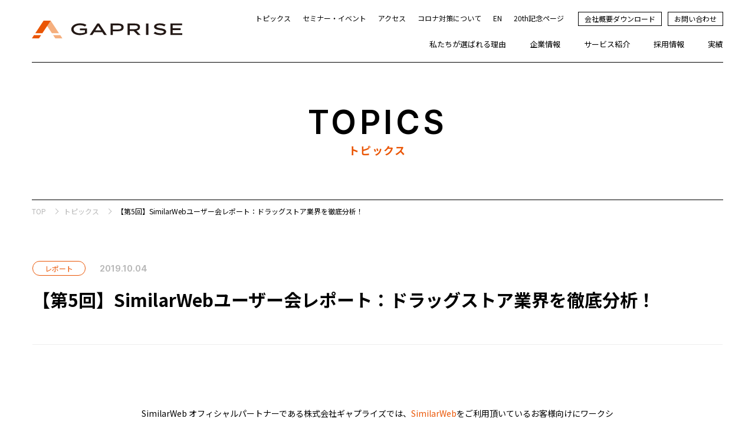

--- FILE ---
content_type: text/html; charset=UTF-8
request_url: https://www.gaprise.com/topics/201910041314
body_size: 11723
content:
<!DOCTYPE html>
<html>

<head>
    <meta charset="UTF-8">
        <title>トピックス｜最高峰のWebマーケティング・株式会社ギャプライズ</title>
    <meta name="description"
        content="ギャプライズのトピックスはこちら。ギャプライズは最先端テクノロジーとWebマーケティングで圧倒的な成果をご提供。理念経営を実行し、世界最高峰のWebマーケティング会社を目指します。">
        <meta name="keywords" content="LPO,ランディングページ,Webマーケティング,SEM,Web構築,Webツール,ROI最大化,コンサルティング,ギャプライズ">
    <meta http-equiv="X-UA-Compatible" content="IE=edge">
    <meta name="format-detection" content="telephone=no">
    <meta name="viewport" content="width=device-width, initial-scale=1.0, maximum-scale=1.0, user-scalable=no">
        <meta property="og:title" content="【第5回】SimilarWebユーザー会レポート：ドラッグストア業界を徹底分析！｜最高峰のWebマーケティング・株式会社ギャプライズ">
    <meta property="og:url" content="https://www.gaprise.com/topics/201910041314">
    <meta property="og:site_name" content="株式会社ギャプライズ - GAPRISE Inc.｜最高峰のWebマーケティング">
    <meta property="og:description"
        content="ギャプライズのトピックスはこちら。ギャプライズは最先端テクノロジーとWebマーケティングで圧倒的な成果をご提供。理念経営を実行し、世界最高峰のWebマーケティング会社を目指します。">
        <meta property="og:type" content="website">
        <meta property="og:image" content="https://www.gaprise.com/img/ogp.jpg">
    <meta name="twitter:card" content="summary_large_image">
    <link rel="apple-touch-icon" sizes="57x57"
        href="https://www.gaprise.com/wp/wp-content/themes/gaprise-theme/shared/favicons/apple-touch-icon-57x57.png">
    <link rel="apple-touch-icon" sizes="60x60"
        href="https://www.gaprise.com/wp/wp-content/themes/gaprise-theme/shared/favicons/apple-touch-icon-60x60.png">
    <link rel="apple-touch-icon" sizes="72x72"
        href="https://www.gaprise.com/wp/wp-content/themes/gaprise-theme/shared/favicons/apple-touch-icon-72x72.png">
    <link rel="apple-touch-icon" sizes="76x76"
        href="https://www.gaprise.com/wp/wp-content/themes/gaprise-theme/shared/favicons/apple-touch-icon-76x76.png">
    <link rel="apple-touch-icon" sizes="114x114"
        href="https://www.gaprise.com/wp/wp-content/themes/gaprise-theme/shared/favicons/apple-touch-icon-114x114.png">
    <link rel="apple-touch-icon" sizes="120x120"
        href="https://www.gaprise.com/wp/wp-content/themes/gaprise-theme/shared/favicons/apple-touch-icon-120x120.png">
    <link rel="apple-touch-icon" sizes="144x144"
        href="https://www.gaprise.com/wp/wp-content/themes/gaprise-theme/shared/favicons/apple-touch-icon-144x144.png">
    <link rel="apple-touch-icon" sizes="152x152"
        href="https://www.gaprise.com/wp/wp-content/themes/gaprise-theme/shared/favicons/apple-touch-icon-152x152.png">
    <link rel="apple-touch-icon" sizes="180x180"
        href="https://www.gaprise.com/wp/wp-content/themes/gaprise-theme/shared/favicons/apple-touch-icon-180x180.png">
    <link rel="icon" type="image/png"
        href="https://www.gaprise.com/wp/wp-content/themes/gaprise-theme/shared/favicons/favicon-32x32.png" sizes="32x32">
    <link rel="icon" type="image/png"
        href="https://www.gaprise.com/wp/wp-content/themes/gaprise-theme/shared/favicons/android-chrome-192x192.png" sizes="192x192">
    <link rel="icon" type="image/png"
        href="https://www.gaprise.com/wp/wp-content/themes/gaprise-theme/shared/favicons/favicon-96x96.png" sizes="96x96">
    <link rel="icon" type="image/png"
        href="https://www.gaprise.com/wp/wp-content/themes/gaprise-theme/shared/favicons/favicon-16x16.png" sizes="16x16">
    <link rel="manifest" href="https://www.gaprise.com/wp/wp-content/themes/gaprise-theme/shared/favicons/manifest.json">
    <link rel="mask-icon" href="https://www.gaprise.com/wp/wp-content/themes/gaprise-theme/shared/favicons/safari-pinned-tab.svg"
        color="#5bbad5">
    <meta name="msapplication-TileColor" content="#da532c">
    <meta name="msapplication-TileImage"
        content="https://www.gaprise.com/wp/wp-content/themes/gaprise-theme/shared/favicons/mstile-144x144.png">
    <meta name="theme-color" content="#ffffff">
    <meta name='robots' content='max-image-preview:large' />
	<style>img:is([sizes="auto" i], [sizes^="auto," i]) { contain-intrinsic-size: 3000px 1500px }</style>
	    <!-- Start VWO Common Smartcode -->
    <script data-jetpack-boost="ignore" type='text/javascript'>
        var _vwo_clicks = 10;
    </script>
    <!-- End VWO Common Smartcode -->
        <!-- Start VWO Async SmartCode -->
    <link rel="preconnect" href="https://dev.visualwebsiteoptimizer.com" />
    <script data-jetpack-boost="ignore" type='text/javascript' id='vwoCode'>
        /* Fix: wp-rocket (application/ld+json) */
        window._vwo_code || (function () {
            var w=window,
            d=document;
            var account_id=590893,
            version=2.2,
            settings_tolerance=2000,
            library_tolerance=2500,
            use_existing_jquery=false,
            platform='web',
            hide_element='body',
            hide_element_style='opacity:0 !important;filter:alpha(opacity=0) !important;background:none !important';
            /* DO NOT EDIT BELOW THIS LINE */
            if(f=!1,v=d.querySelector('#vwoCode'),cc={},-1<d.URL.indexOf('__vwo_disable__')||w._vwo_code)return;try{var e=JSON.parse(localStorage.getItem('_vwo_'+account_id+'_config'));cc=e&&'object'==typeof e?e:{}}catch(e){}function r(t){try{return decodeURIComponent(t)}catch(e){return t}}var s=function(){var e={combination:[],combinationChoose:[],split:[],exclude:[],uuid:null,consent:null,optOut:null},t=d.cookie||'';if(!t)return e;for(var n,i,o=/(?:^|;\s*)(?:(_vis_opt_exp_(\d+)_combi=([^;]*))|(_vis_opt_exp_(\d+)_combi_choose=([^;]*))|(_vis_opt_exp_(\d+)_split=([^:;]*))|(_vis_opt_exp_(\d+)_exclude=[^;]*)|(_vis_opt_out=([^;]*))|(_vwo_global_opt_out=[^;]*)|(_vwo_uuid=([^;]*))|(_vwo_consent=([^;]*)))/g;null!==(n=o.exec(t));)try{n[1]?e.combination.push({id:n[2],value:r(n[3])}):n[4]?e.combinationChoose.push({id:n[5],value:r(n[6])}):n[7]?e.split.push({id:n[8],value:r(n[9])}):n[10]?e.exclude.push({id:n[11]}):n[12]?e.optOut=r(n[13]):n[14]?e.optOut=!0:n[15]?e.uuid=r(n[16]):n[17]&&(i=r(n[18]),e.consent=i&&3<=i.length?i.substring(0,3):null)}catch(e){}return e}();function i(){var e=function(){if(w.VWO&&Array.isArray(w.VWO))for(var e=0;e<w.VWO.length;e++){var t=w.VWO[e];if(Array.isArray(t)&&('setVisitorId'===t[0]||'setSessionId'===t[0]))return!0}return!1}(),t='a='+account_id+'&u='+encodeURIComponent(w._vis_opt_url||d.URL)+'&vn='+version+'&ph=1'+('undefined'!=typeof platform?'&p='+platform:'')+'&st='+w.performance.now();e||((n=function(){var e,t=[],n={},i=w.VWO&&w.VWO.appliedCampaigns||{};for(e in i){var o=i[e]&&i[e].v;o&&(t.push(e+'-'+o+'-1'),n[e]=!0)}if(s&&s.combination)for(var r=0;r<s.combination.length;r++){var a=s.combination[r];n[a.id]||t.push(a.id+'-'+a.value)}return t.join('|')}())&&(t+='&c='+n),(n=function(){var e=[],t={};if(s&&s.combinationChoose)for(var n=0;n<s.combinationChoose.length;n++){var i=s.combinationChoose[n];e.push(i.id+'-'+i.value),t[i.id]=!0}if(s&&s.split)for(var o=0;o<s.split.length;o++)t[(i=s.split[o]).id]||e.push(i.id+'-'+i.value);return e.join('|')}())&&(t+='&cc='+n),(n=function(){var e={},t=[];if(w.VWO&&Array.isArray(w.VWO))for(var n=0;n<w.VWO.length;n++){var i=w.VWO[n];if(Array.isArray(i)&&'setVariation'===i[0]&&i[1]&&Array.isArray(i[1]))for(var o=0;o<i[1].length;o++){var r,a=i[1][o];a&&'object'==typeof a&&(r=a.e,a=a.v,r&&a&&(e[r]=a))}}for(r in e)t.push(r+'-'+e[r]);return t.join('|')}())&&(t+='&sv='+n)),s&&s.optOut&&(t+='&o='+s.optOut);var n=function(){var e=[],t={};if(s&&s.exclude)for(var n=0;n<s.exclude.length;n++){var i=s.exclude[n];t[i.id]||(e.push(i.id),t[i.id]=!0)}return e.join('|')}();return n&&(t+='&e='+n),s&&s.uuid&&(t+='&id='+s.uuid),s&&s.consent&&(t+='&consent='+s.consent),w.name&&-1<w.name.indexOf('_vis_preview')&&(t+='&pM=true'),w.VWO&&w.VWO.ed&&(t+='&ed='+w.VWO.ed),t}code={nonce:v&&v.nonce,use_existing_jquery:function(){return'undefined'!=typeof use_existing_jquery?use_existing_jquery:void 0},library_tolerance:function(){return'undefined'!=typeof library_tolerance?library_tolerance:void 0},settings_tolerance:function(){return cc.sT||settings_tolerance},hide_element_style:function(){return'{'+(cc.hES||hide_element_style)+'}'},hide_element:function(){return performance.getEntriesByName('first-contentful-paint')[0]?'':'string'==typeof cc.hE?cc.hE:hide_element},getVersion:function(){return version},finish:function(e){var t;f||(f=!0,(t=d.getElementById('_vis_opt_path_hides'))&&t.parentNode.removeChild(t),e&&((new Image).src='https://dev.visualwebsiteoptimizer.com/ee.gif?a='+account_id+e))},finished:function(){return f},addScript:function(e){var t=d.createElement('script');t.type='text/javascript',e.src?t.src=e.src:t.text=e.text,v&&t.setAttribute('nonce',v.nonce),d.getElementsByTagName('head')[0].appendChild(t)},load:function(e,t){t=t||{};var n=new XMLHttpRequest;n.open('GET',e,!0),n.withCredentials=!t.dSC,n.responseType=t.responseType||'text',n.onload=function(){if(t.onloadCb)return t.onloadCb(n,e);200===n.status?_vwo_code.addScript({text:n.responseText}):_vwo_code.finish('&e=loading_failure:'+e)},n.onerror=function(){if(t.onerrorCb)return t.onerrorCb(e);_vwo_code.finish('&e=loading_failure:'+e)},n.send()},init:function(){var e,t=this.settings_tolerance();w._vwo_settings_timer=setTimeout(function(){_vwo_code.finish()},t),'body'!==this.hide_element()?(n=d.createElement('style'),e=(t=this.hide_element())?t+this.hide_element_style():'',t=d.getElementsByTagName('head')[0],n.setAttribute('id','_vis_opt_path_hides'),v&&n.setAttribute('nonce',v.nonce),n.setAttribute('type','text/css'),n.styleSheet?n.styleSheet.cssText=e:n.appendChild(d.createTextNode(e)),t.appendChild(n)):(n=d.getElementsByTagName('head')[0],(e=d.createElement('div')).style.cssText='z-index: 2147483647 !important;position: fixed !important;left: 0 !important;top: 0 !important;width: 100% !important;height: 100% !important;background: white !important;',e.setAttribute('id','_vis_opt_path_hides'),e.classList.add('_vis_hide_layer'),n.parentNode.insertBefore(e,n.nextSibling));var n='https://dev.visualwebsiteoptimizer.com/j.php?'+i();-1!==w.location.search.indexOf('_vwo_xhr')?this.addScript({src:n}):this.load(n+'&x=true',{l:1})}};w._vwo_code=code;code.init();})();
    </script>
    <!-- End VWO Async SmartCode -->
    <link rel='dns-prefetch' href='//js.hs-scripts.com' />
<link rel='stylesheet' id='wp-block-library-css' href='https://www.gaprise.com/wp/wp-includes/css/dist/block-library/style.min.css?ver=6.8.3' media='all' />
<style id='classic-theme-styles-inline-css' type='text/css'>
/*! This file is auto-generated */
.wp-block-button__link{color:#fff;background-color:#32373c;border-radius:9999px;box-shadow:none;text-decoration:none;padding:calc(.667em + 2px) calc(1.333em + 2px);font-size:1.125em}.wp-block-file__button{background:#32373c;color:#fff;text-decoration:none}
</style>
<style id='global-styles-inline-css' type='text/css'>
:root{--wp--preset--aspect-ratio--square: 1;--wp--preset--aspect-ratio--4-3: 4/3;--wp--preset--aspect-ratio--3-4: 3/4;--wp--preset--aspect-ratio--3-2: 3/2;--wp--preset--aspect-ratio--2-3: 2/3;--wp--preset--aspect-ratio--16-9: 16/9;--wp--preset--aspect-ratio--9-16: 9/16;--wp--preset--color--black: #000000;--wp--preset--color--cyan-bluish-gray: #abb8c3;--wp--preset--color--white: #ffffff;--wp--preset--color--pale-pink: #f78da7;--wp--preset--color--vivid-red: #cf2e2e;--wp--preset--color--luminous-vivid-orange: #ff6900;--wp--preset--color--luminous-vivid-amber: #fcb900;--wp--preset--color--light-green-cyan: #7bdcb5;--wp--preset--color--vivid-green-cyan: #00d084;--wp--preset--color--pale-cyan-blue: #8ed1fc;--wp--preset--color--vivid-cyan-blue: #0693e3;--wp--preset--color--vivid-purple: #9b51e0;--wp--preset--gradient--vivid-cyan-blue-to-vivid-purple: linear-gradient(135deg,rgba(6,147,227,1) 0%,rgb(155,81,224) 100%);--wp--preset--gradient--light-green-cyan-to-vivid-green-cyan: linear-gradient(135deg,rgb(122,220,180) 0%,rgb(0,208,130) 100%);--wp--preset--gradient--luminous-vivid-amber-to-luminous-vivid-orange: linear-gradient(135deg,rgba(252,185,0,1) 0%,rgba(255,105,0,1) 100%);--wp--preset--gradient--luminous-vivid-orange-to-vivid-red: linear-gradient(135deg,rgba(255,105,0,1) 0%,rgb(207,46,46) 100%);--wp--preset--gradient--very-light-gray-to-cyan-bluish-gray: linear-gradient(135deg,rgb(238,238,238) 0%,rgb(169,184,195) 100%);--wp--preset--gradient--cool-to-warm-spectrum: linear-gradient(135deg,rgb(74,234,220) 0%,rgb(151,120,209) 20%,rgb(207,42,186) 40%,rgb(238,44,130) 60%,rgb(251,105,98) 80%,rgb(254,248,76) 100%);--wp--preset--gradient--blush-light-purple: linear-gradient(135deg,rgb(255,206,236) 0%,rgb(152,150,240) 100%);--wp--preset--gradient--blush-bordeaux: linear-gradient(135deg,rgb(254,205,165) 0%,rgb(254,45,45) 50%,rgb(107,0,62) 100%);--wp--preset--gradient--luminous-dusk: linear-gradient(135deg,rgb(255,203,112) 0%,rgb(199,81,192) 50%,rgb(65,88,208) 100%);--wp--preset--gradient--pale-ocean: linear-gradient(135deg,rgb(255,245,203) 0%,rgb(182,227,212) 50%,rgb(51,167,181) 100%);--wp--preset--gradient--electric-grass: linear-gradient(135deg,rgb(202,248,128) 0%,rgb(113,206,126) 100%);--wp--preset--gradient--midnight: linear-gradient(135deg,rgb(2,3,129) 0%,rgb(40,116,252) 100%);--wp--preset--font-size--small: 13px;--wp--preset--font-size--medium: 20px;--wp--preset--font-size--large: 36px;--wp--preset--font-size--x-large: 42px;--wp--preset--spacing--20: 0.44rem;--wp--preset--spacing--30: 0.67rem;--wp--preset--spacing--40: 1rem;--wp--preset--spacing--50: 1.5rem;--wp--preset--spacing--60: 2.25rem;--wp--preset--spacing--70: 3.38rem;--wp--preset--spacing--80: 5.06rem;--wp--preset--shadow--natural: 6px 6px 9px rgba(0, 0, 0, 0.2);--wp--preset--shadow--deep: 12px 12px 50px rgba(0, 0, 0, 0.4);--wp--preset--shadow--sharp: 6px 6px 0px rgba(0, 0, 0, 0.2);--wp--preset--shadow--outlined: 6px 6px 0px -3px rgba(255, 255, 255, 1), 6px 6px rgba(0, 0, 0, 1);--wp--preset--shadow--crisp: 6px 6px 0px rgba(0, 0, 0, 1);}:where(.is-layout-flex){gap: 0.5em;}:where(.is-layout-grid){gap: 0.5em;}body .is-layout-flex{display: flex;}.is-layout-flex{flex-wrap: wrap;align-items: center;}.is-layout-flex > :is(*, div){margin: 0;}body .is-layout-grid{display: grid;}.is-layout-grid > :is(*, div){margin: 0;}:where(.wp-block-columns.is-layout-flex){gap: 2em;}:where(.wp-block-columns.is-layout-grid){gap: 2em;}:where(.wp-block-post-template.is-layout-flex){gap: 1.25em;}:where(.wp-block-post-template.is-layout-grid){gap: 1.25em;}.has-black-color{color: var(--wp--preset--color--black) !important;}.has-cyan-bluish-gray-color{color: var(--wp--preset--color--cyan-bluish-gray) !important;}.has-white-color{color: var(--wp--preset--color--white) !important;}.has-pale-pink-color{color: var(--wp--preset--color--pale-pink) !important;}.has-vivid-red-color{color: var(--wp--preset--color--vivid-red) !important;}.has-luminous-vivid-orange-color{color: var(--wp--preset--color--luminous-vivid-orange) !important;}.has-luminous-vivid-amber-color{color: var(--wp--preset--color--luminous-vivid-amber) !important;}.has-light-green-cyan-color{color: var(--wp--preset--color--light-green-cyan) !important;}.has-vivid-green-cyan-color{color: var(--wp--preset--color--vivid-green-cyan) !important;}.has-pale-cyan-blue-color{color: var(--wp--preset--color--pale-cyan-blue) !important;}.has-vivid-cyan-blue-color{color: var(--wp--preset--color--vivid-cyan-blue) !important;}.has-vivid-purple-color{color: var(--wp--preset--color--vivid-purple) !important;}.has-black-background-color{background-color: var(--wp--preset--color--black) !important;}.has-cyan-bluish-gray-background-color{background-color: var(--wp--preset--color--cyan-bluish-gray) !important;}.has-white-background-color{background-color: var(--wp--preset--color--white) !important;}.has-pale-pink-background-color{background-color: var(--wp--preset--color--pale-pink) !important;}.has-vivid-red-background-color{background-color: var(--wp--preset--color--vivid-red) !important;}.has-luminous-vivid-orange-background-color{background-color: var(--wp--preset--color--luminous-vivid-orange) !important;}.has-luminous-vivid-amber-background-color{background-color: var(--wp--preset--color--luminous-vivid-amber) !important;}.has-light-green-cyan-background-color{background-color: var(--wp--preset--color--light-green-cyan) !important;}.has-vivid-green-cyan-background-color{background-color: var(--wp--preset--color--vivid-green-cyan) !important;}.has-pale-cyan-blue-background-color{background-color: var(--wp--preset--color--pale-cyan-blue) !important;}.has-vivid-cyan-blue-background-color{background-color: var(--wp--preset--color--vivid-cyan-blue) !important;}.has-vivid-purple-background-color{background-color: var(--wp--preset--color--vivid-purple) !important;}.has-black-border-color{border-color: var(--wp--preset--color--black) !important;}.has-cyan-bluish-gray-border-color{border-color: var(--wp--preset--color--cyan-bluish-gray) !important;}.has-white-border-color{border-color: var(--wp--preset--color--white) !important;}.has-pale-pink-border-color{border-color: var(--wp--preset--color--pale-pink) !important;}.has-vivid-red-border-color{border-color: var(--wp--preset--color--vivid-red) !important;}.has-luminous-vivid-orange-border-color{border-color: var(--wp--preset--color--luminous-vivid-orange) !important;}.has-luminous-vivid-amber-border-color{border-color: var(--wp--preset--color--luminous-vivid-amber) !important;}.has-light-green-cyan-border-color{border-color: var(--wp--preset--color--light-green-cyan) !important;}.has-vivid-green-cyan-border-color{border-color: var(--wp--preset--color--vivid-green-cyan) !important;}.has-pale-cyan-blue-border-color{border-color: var(--wp--preset--color--pale-cyan-blue) !important;}.has-vivid-cyan-blue-border-color{border-color: var(--wp--preset--color--vivid-cyan-blue) !important;}.has-vivid-purple-border-color{border-color: var(--wp--preset--color--vivid-purple) !important;}.has-vivid-cyan-blue-to-vivid-purple-gradient-background{background: var(--wp--preset--gradient--vivid-cyan-blue-to-vivid-purple) !important;}.has-light-green-cyan-to-vivid-green-cyan-gradient-background{background: var(--wp--preset--gradient--light-green-cyan-to-vivid-green-cyan) !important;}.has-luminous-vivid-amber-to-luminous-vivid-orange-gradient-background{background: var(--wp--preset--gradient--luminous-vivid-amber-to-luminous-vivid-orange) !important;}.has-luminous-vivid-orange-to-vivid-red-gradient-background{background: var(--wp--preset--gradient--luminous-vivid-orange-to-vivid-red) !important;}.has-very-light-gray-to-cyan-bluish-gray-gradient-background{background: var(--wp--preset--gradient--very-light-gray-to-cyan-bluish-gray) !important;}.has-cool-to-warm-spectrum-gradient-background{background: var(--wp--preset--gradient--cool-to-warm-spectrum) !important;}.has-blush-light-purple-gradient-background{background: var(--wp--preset--gradient--blush-light-purple) !important;}.has-blush-bordeaux-gradient-background{background: var(--wp--preset--gradient--blush-bordeaux) !important;}.has-luminous-dusk-gradient-background{background: var(--wp--preset--gradient--luminous-dusk) !important;}.has-pale-ocean-gradient-background{background: var(--wp--preset--gradient--pale-ocean) !important;}.has-electric-grass-gradient-background{background: var(--wp--preset--gradient--electric-grass) !important;}.has-midnight-gradient-background{background: var(--wp--preset--gradient--midnight) !important;}.has-small-font-size{font-size: var(--wp--preset--font-size--small) !important;}.has-medium-font-size{font-size: var(--wp--preset--font-size--medium) !important;}.has-large-font-size{font-size: var(--wp--preset--font-size--large) !important;}.has-x-large-font-size{font-size: var(--wp--preset--font-size--x-large) !important;}
:where(.wp-block-post-template.is-layout-flex){gap: 1.25em;}:where(.wp-block-post-template.is-layout-grid){gap: 1.25em;}
:where(.wp-block-columns.is-layout-flex){gap: 2em;}:where(.wp-block-columns.is-layout-grid){gap: 2em;}
:root :where(.wp-block-pullquote){font-size: 1.5em;line-height: 1.6;}
</style>
<link rel='stylesheet' id='normalize-css' href='https://www.gaprise.com/wp/wp-content/themes/gaprise-theme/normalize.css?ver=1.0' media='all' />
<link rel='stylesheet' id='html5blank-css' href='https://www.gaprise.com/wp/wp-content/themes/gaprise-theme/style.css?ver=1.0' media='all' />
<script type="text/javascript" src="https://www.gaprise.com/wp/wp-content/themes/gaprise-theme/js/lib/conditionizr-4.3.0.min.js?ver=4.3.0" id="conditionizr-js"></script>
<script type="text/javascript" src="https://www.gaprise.com/wp/wp-content/themes/gaprise-theme/js/lib/modernizr-2.7.1.min.js?ver=2.7.1" id="modernizr-js"></script>
<link rel="https://api.w.org/" href="https://www.gaprise.com/wp-json/" /><link rel="alternate" title="oEmbed (JSON)" type="application/json+oembed" href="https://www.gaprise.com/wp-json/oembed/1.0/embed?url=https%3A%2F%2Fwww.gaprise.com%2Ftopics%2F201910041314" />
<link rel="alternate" title="oEmbed (XML)" type="text/xml+oembed" href="https://www.gaprise.com/wp-json/oembed/1.0/embed?url=https%3A%2F%2Fwww.gaprise.com%2Ftopics%2F201910041314&#038;format=xml" />
			<link rel="preconnect" href="https://static.edgeme.sh" crossorigin />
					<script type="application/javascript">
EDGEMESH = {
	host: 'https://api.edgeme.sh',
	scope: '/',
	swUrl: '/?em-service-worker',
	topicDepth: 0,
	lite: false,
	prefetch: false,
	disableGA: false}
			</script>
					<script
				async="true"
				type="application/javascript"
				data-cfasync="false"
				src="https://static.edgeme.sh/client.js"
			></script>
					<!-- DO NOT COPY THIS SNIPPET! Start of Page Analytics Tracking for HubSpot WordPress plugin v11.3.33-->
			<script class="hsq-set-content-id" data-content-id="blog-post">
				var _hsq = _hsq || [];
				_hsq.push(["setContentType", "blog-post"]);
			</script>
			<!-- DO NOT COPY THIS SNIPPET! End of Page Analytics Tracking for HubSpot WordPress plugin -->
			    <link href="https://fonts.googleapis.com/css?family=Noto+Sans+JP:400,700&display=swap&subset=japanese"
        rel="stylesheet">
    <link rel="stylesheet" href="https://www.gaprise.com/wp/wp-content/themes/gaprise-theme/shared/css/common.css?v=21073001"
        media="screen,print">
    <link rel="stylesheet" href="https://www.gaprise.com/wp/wp-content/themes/gaprise-theme/shared/css/swiper.min.css"
        media="screen,print">
            <link rel="stylesheet" href="https://www.gaprise.com/wp/wp-content/themes/gaprise-theme/shared/css/topics.css?v=22022101"
        media="screen,print">
                                            <script src="https://www.gaprise.com/wp/wp-content/themes/gaprise-theme/shared/js/jquery-3.4.1.min.js"></script>
    <script src="https://www.gaprise.com/wp/wp-content/themes/gaprise-theme/shared/js/common.js"></script>
                            <!-- Google Tag Manager -->
    <script>
    (function(w, d, s, l, i) {
        w[l] = w[l] || [];
        w[l].push({
            'gtm.start': new Date().getTime(),
            event: 'gtm.js'
        });
        var f = d.getElementsByTagName(s)[0],
            j = d.createElement(s),
            dl = l != 'dataLayer' ? '&l=' + l : '';
        j.async = true;
        j.src =
            'https://www.googletagmanager.com/gtm.js?id=' + i + dl;
        f.parentNode.insertBefore(j, f);
    })(window, document, 'script', 'dataLayer', 'GTM-MGSJ74');
    </script>
    <!-- End Google Tag Manager -->
    
    <!-- JENTIS Tag -->
    <script>
      (function (sCDN, sCDNProject, sCDNWorkspace, sCDNVers) {
        if (
          window.localStorage !== null &&
          typeof window.localStorage === "object" &&
          typeof window.localStorage.getItem === "function" &&
          window.sessionStorage !== null &&
          typeof window.sessionStorage === "object" &&
          typeof window.sessionStorage.getItem === "function"
        ) {
          sCDNVers =
            window.sessionStorage.getItem("jts_preview_version") ||
            window.localStorage.getItem("jts_preview_version") ||
            sCDNVers;
        }
        window.jentis = window.jentis || {};
        window.jentis.config = window.jentis.config || {};
        window.jentis.config.frontend = window.jentis.config.frontend || {};
        window.jentis.config.frontend.cdnhost =
          sCDN + "/get/" + sCDNWorkspace + "/web/" + sCDNVers + "/";
        window.jentis.config.frontend.vers = sCDNVers;
        window.jentis.config.frontend.env = sCDNWorkspace;
        window.jentis.config.frontend.project = sCDNProject;
        window._jts = window._jts || [];
        var f = document.getElementsByTagName("script")[0];
        var j = document.createElement("script");
        j.async = true;
        j.src = window.jentis.config.frontend.cdnhost + "cictyv.js";
        f.parentNode.insertBefore(j, f);
      })("https://7kjws2.gaprise.com","gaprise_com","live", "_");

      _jts.push({ track: "pageview" });
      _jts.push({ track: "submit" });
    </script>
    <!-- End JENTIS Tag -->
    
</head>

<body class="page-index">
        <header>
        <div class="header-inner">
            <a href="https://www.gaprise.com/" class="header-logo">GAPRISE</a>
            <div id="openmenu">
                <span></span>
                <span></span>
                <span></span>
            </div>
            <div id="hnav">
                <div class="hnav-inner">
                    <a href="https://www.gaprise.com/" class="header-logo logo-white sp">GAPRISE</a>
                    <nav class="header-cv">
                        <ul class="header-cv-list">
                            <li class="header-cv-list-item"><a href="https://www.gaprise.com/download"><span
                                        class="bar"></span><span class="header-cv-list-item-text">会社概要ダウンロード</span></a>
                            </li>
                            <li class="header-cv-list-item"><a href="https://www.gaprise.com/contact"><span
                                        class="bar"></span><span class="header-cv-list-item-text">お問い合わせ</span></a></li>
                        </ul>
                    </nav>
                    <nav class="header-submenu pc">
                        <ul class="header-submenu-list">
                            <li class="header-submenu-list-item"><a href="https://www.gaprise.com/topics"><span
                                        class="bar"></span><span class="header-submenu-list-item-text">トピックス</span></a>
                            </li>
                            <li class="header-submenu-list-item"><a href="https://www.gaprise.com/seminar"><span
                                        class="bar"></span><span
                                        class="header-submenu-list-item-text">セミナー・イベント</span></a></li>
                            <li class="header-submenu-list-item"><a
                                    href="https://www.gaprise.com/about/access"><span class="bar"></span><span
                                        class="header-submenu-list-item-text">アクセス</span></a></li>
                            <li class="header-submenu-list-item"><a
                                    href="https://www.gaprise.com/topics/202007061719"><span
                                        class="bar"></span><span
                                        class="header-submenu-list-item-text">コロナ対策について</span></a></li>
                            <li class="header-submenu-list-item"><a href="https://www.gaprise.com/en"><span
                                        class="bar"></span><span class="header-submenu-list-item-text">EN</span></a>
                            </li>
                            <li class="header-submenu-list-item"><a href="https://www.gaprise.com/20th"
                                    target="_blank"><span class="bar"></span><span
                                        class="header-submenu-list-item-text">20th記念ページ</span></a></li>

                        </ul>
                    </nav>
                    <nav class="gnav">
                        <ul class="gnav-list pc">
                            <li class="gnav-list-item"><a href="https://www.gaprise.com/strengths"><span
                                        class="bar"></span><span class="gnav-list-item-text">私たちが選ばれる理由</span></a></li>
                            <li class="gnav-list-item"><a href="https://www.gaprise.com/about"><span
                                        class="bar"></span><span class="gnav-list-item-text">企業情報</span></a></li>
                            <li class="gnav-list-item"><a href="https://www.gaprise.com/service"><span
                                        class="bar"></span><span class="gnav-list-item-text">サービス紹介</span></a></li>
                            <li class="gnav-list-item"><a href="https://www.gaprise.com/recruit"><span
                                        class="bar"></span><span class="gnav-list-item-text">採用情報</span></a></li>
                            <li class="gnav-list-item"><a href="https://www.gaprise.com/works"><span
                                        class="bar"></span><span class="gnav-list-item-text">実績</span></a></li>
                        </ul>
                        <ul class="gnav-list sp">
                            <li class="gnav-list-item">
                                <h3 class="gnav-list-item-hassubmenu"><a
                                        href="https://www.gaprise.com/about">企業情報</a></h3>
                                <ul class="gnav-list-submenu">
                                    <li class="gnav-list-submenu-item"><a
                                            href="https://www.gaprise.com/about/vmv">経営理念</a></li>
                                                                <li class="gnav-list-submenu-item"><a
                                    href="https://www.gaprise.com/about/company-message">代表挨拶</a></li>
                            <li class="gnav-list-submenu-item"><a
                                    href="https://www.gaprise.com/about/director">役員紹介</a></li>
                            <li class="gnav-list-submenu-item"><a
                                    href="https://www.gaprise.com/about/profile/">会社概要</a></li>
                            <li class="gnav-list-submenu-item"><a
                                    href="https://www.gaprise.com/about/access">アクセス</a></li>
                        </ul>
                        </li>
                        <li class="gnav-list-item">
                            <h3><a href="https://www.gaprise.com/strengths">私たちが選ばれる理由</a></h3>
                        </li>
                        <li class="gnav-list-item">
                            <h3><a href="https://www.gaprise.com/service">サービス紹介</a></h3>
                        </li>
                        <li class="gnav-list-item">
                            <h3><a href="https://www.gaprise.com/works">実績</a></h3>
                        </li>
                        <li class="gnav-list-item">
                            <h3 class="gnav-list-item-hassubmenu"><a
                                    href="https://www.gaprise.com/recruit">採用情報</a></h3>
                            <ul class="gnav-list-submenu">
                                <li class="gnav-list-submenu-item"><a
                                        href="https://www.gaprise.com/recruit/#interview">社員インタビュー</a></li>
                                <li class="gnav-list-submenu-item"><a
                                        href="https://www.gaprise.com/recruit/system">制度・カルチャー・環境</a></li>
                            </ul>
                        </li>
                        <li class="gnav-list-item">
                            <h3><a href="https://www.gaprise.com/topics">トピックス</a></h3>
                            <h3><a href="https://www.gaprise.com/seminar">セミナー・イベント</a></h3>
                            <h3><a href="https://www.gaprise.com/download">会社概要ダウンロード</a></h3>
                            <h3><a href="https://www.gaprise.com/topics/202007061719">コロナ対策について</a></h3>
                            <h3><a href="https://www.gaprise.com/en">EN</a></h3>
                            <h3><a href="https://www.gaprise.com/20th" target="_blank">20th記念ページ</a></h3>
                        </li>
                        </ul>
                    </nav>
                </div>
            </div>
        </div>
    </header>
    <!-- /header -->
<div class="wrapper">
    <!-- ページタイトル-->
    <div class="title-page-wrapper">
        <h1 class="title-page">
            <span class="title-page-en font-en">TOPICS</span>
            <span class="title-page-jp">トピックス</span>
        </h1>
    </div>
    <!-- /ページタイトル-->
    <!-- パンクズ-->
    <div class="pankuzu">
        <ul class="pankuzu-list">
            <li class="pankuzu-list-item"><a href="https://www.gaprise.com/">TOP</a></li>
            <li class="pankuzu-list-item"><a href="https://www.gaprise.com/topics">トピックス</a></li>
            <li class="pankuzu-list-item">【第5回】SimilarWebユーザー会レポート：ドラッグストア業界を徹底分析！</li>
        </ul>
    </div>
    <!-- パンクズ-->
    <!-- 記事本文-->
    <article class="topicsdetail-wrapper">
        <div class="topicsdetail-head">
                                        <a class="topicsdetail-category" href="https://www.gaprise.com/topics/topic_category/report">レポート</a>
                        <div class="topicsdetail-date font-en">2019.10.04</div>
            <h2 class="topicsdetail-title">【第5回】SimilarWebユーザー会レポート：ドラッグストア業界を徹底分析！</h2>
        </div>
        <div class="topicsdetail-body">
                                    <section class="topicsdetail-body-section">
                            <h3></h3>
                            <p>SimilarWeb オフィシャルパートナーである株式会社ギャプライズでは、<a href="https://www.similar-web.jp/" target="_blank" rel="noopener noreferrer">SimilarWeb</a>をご利用頂いているお客様向けにワークショップを開催しています。</p>
<p>お集まり頂いたお客様は複数のグループに別れ、解析について熟達したファシリテーターの元、一つのテーマに取り組みます。</p>
<p>今回のテーマは<strong>「ドラッグストア業界分析」</strong>。</p>
<p><a href="https://www.similar-web.jp/" target="_blank" rel="noopener noreferrer">SimilarWeb</a>のデータだけでなく、オフラインのデータを組み合わせ、課題に取り組みました。</p>
<p>本稿はワークショップの内容、そして参加されたお客様の”生の声”をご紹介します。</p>
                        </section>
                                <section class="topicsdetail-body-section">
                                            <div class="topicsdetail-links">
                                <h5>関連リンク</h5>
                                <ul class="topicsdetail-links-list">
                                    <li><a href="https://www.similar-web.jp/blog/archives/12324" target="_blank">https://www.similar-web.jp/blog/archives/12324</a></li>
                                </ul>
                            </div>
                                    </section>
        </div>
        <div class="topicsdetail-bottomcontents">
            <div class="topicsdetail-sns">
                <ul class="topicsdetail-sns-list">
                    <li class="topicsdetail-sns-list-item">
                        <iframe src="https://www.facebook.com/plugins/like.php?href=https%3A%2F%2Fdevelopers.facebook.com%2Fdocs%2Fplugins%2F&width=135&layout=button&action=like&size=small&share=true&height=65&appId" width="135" height="20" style="border:none;overflow:hidden" scrolling="no" frameborder="0" allowTransparency="true" allow="encrypted-media"></iframe>
                    </li>
                    <li class="topicsdetail-sns-list-item">
                        <a href="https://twitter.com/share?ref_src=twsrc%5Etfw" class="twitter-share-button" data-lang="ja" data-show-count="false">Tweet</a>
                        <script async src="https://platform.twitter.com/widgets.js" charset="utf-8"></script>
                    </li>
                    <li class="topicsdetail-sns-list-item">
                        <a href="https://b.hatena.ne.jp/entry/" class="hatena-bookmark-button" data-hatena-bookmark-layout="basic-label" data-hatena-bookmark-lang="ja" title="このエントリーをはてなブックマークに追加"><img src="https://b.st-hatena.com/images/v4/public/entry-button/button-only@2x.png" alt="このエントリーをはてなブックマークに追加" width="20" height="20" style="border: none;" /></a>
                        <script type="text/javascript" src="https://b.st-hatena.com/js/bookmark_button.js" charset="utf-8" async="async"></script>
                    </li>
                </ul>
            </div>
        </div>
        <div class="topicsdetail-gotop">
            <div class="topicsdetail-gotop-btn">
                <a href="https://www.gaprise.com/topics/" class="topicsdetail-gotop-btn-text">すべてのトピックスへ</a>
                <div class="bar"></div>
            </div>
        </div>
    </article>
    <!-- /記事本文-->

    <!-- フッター上パネルリンク-->
    <div class="footer-panel">
        <div class="footer-contact">
            <a href="https://www.gaprise.com/contact/" class="footer-contact-btn">
                <div class="footer-contact-title">
                    <b class="font-en">CONTACT</b>
                    <span>お問い合わせ</span>
                </div>
                <div class="footer-contact-text">
                    ご提供サービスに関するご相談・お見積りなど、<br>
                    お気軽にお問い合わせください。
                    <svg xmlns="http://www.w3.org/2000/svg" class="footer-contact-arrow"><defs><style>.footer-contact-arrow-shape {fill-rule: evenodd;}</style></defs><path id="arrow.svg" class="footer-contact-arrow-shape" d="M1548,786h45v2h-45v-2Zm45,4,5-3-5-3v6Z" transform="translate(-1548 -784)"/></svg>
                </div>
            </a>
        </div>
        <div class="footer-panel-inner">
            <ul class="footer-panel-list">
                <li class="footer-panel-list-item">
                    <a href="https://www.gaprise.com/strengths/">
                        <h3 class="footer-panel-list-item-title">
                            <span class="footer-panel-list-item-title-en font-en">STRENGTHS</span>
                            <span class="footer-panel-list-item-title-jp">私たちが選ばれる理由</span>
                        </h3>
                        <p class="footer-panel-list-item-text">
                            ギャプライズがお客様から選ばれる理由をご紹介します。
                        </p>
                        <div class="bar"></div>
                        <svg xmlns="http://www.w3.org/2000/svg" class="arrow"><defs><style>.cls-1 {fill-rule: evenodd;}</style></defs><path id="arrow.svg" class="cls-1" d="M1548,786h45v2h-45v-2Zm45,4,5-3-5-3v6Z" transform="translate(-1548 -784)"/></svg>
                    </a>
                </li>
                <li class="footer-panel-list-item">
                    <a href="https://www.gaprise.com/about/">
                        <h3 class="footer-panel-list-item-title">
                            <span class="footer-panel-list-item-title-en font-en">ABOUT</span>
                            <span class="footer-panel-list-item-title-jp">企業情報</span>
                        </h3>
                        <p class="footer-panel-list-item-text">
                            最先端テクノロジーとWebマーケティングで圧倒的な成果をご提供。
                        </p>
                        <div class="bar"></div>
                        <svg xmlns="http://www.w3.org/2000/svg" class="arrow"><defs><style>.cls-1 {fill-rule: evenodd;}</style></defs><path id="arrow.svg" class="cls-1" d="M1548,786h45v2h-45v-2Zm45,4,5-3-5-3v6Z" transform="translate(-1548 -784)"/></svg>
                    </a>
                </li>
                <li class="footer-panel-list-item">
                    <a href="https://www.gaprise.com/service/">
                        <h3 class="footer-panel-list-item-title">
                            <span class="footer-panel-list-item-title-en font-en">SERVICE</span>
                            <span class="footer-panel-list-item-title-jp">サービス紹介</span>
                        </h3>
                        <p class="footer-panel-list-item-text">
                            徹底的に成果にこだわり、事業成長パートナーとして課題に合わせたソリューションをご提供。
                        </p>
                        <div class="bar"></div>
                        <svg xmlns="http://www.w3.org/2000/svg" class="arrow"><defs><style>.cls-1 {fill-rule: evenodd;}</style></defs><path id="arrow.svg" class="cls-1" d="M1548,786h45v2h-45v-2Zm45,4,5-3-5-3v6Z" transform="translate(-1548 -784)"/></svg>
                    </a>
                </li>
                <li class="footer-panel-list-item">
                    <a href="https://www.gaprise.com/works/">
                        <h3 class="footer-panel-list-item-title">
                            <span class="footer-panel-list-item-title-en font-en">WORK</span>
                            <span class="footer-panel-list-item-title-jp">実績</span>
                        </h3>
                        <p class="footer-panel-list-item-text">
                            貴社の一員としてプロジェクトに正面から向き合います。
                        </p>
                        <div class="bar"></div>
                        <svg xmlns="http://www.w3.org/2000/svg" class="arrow"><defs><style>.cls-1 {fill-rule: evenodd;}</style></defs><path id="arrow.svg" class="cls-1" d="M1548,786h45v2h-45v-2Zm45,4,5-3-5-3v6Z" transform="translate(-1548 -784)"/></svg>
                    </a>
                </li>
            </ul>
        </div>
    </div>
    <!-- /フッター上パネルリンク-->
</div>


<script nitro-exclude>
    document.cookie = 'nitroCachedPage=' + (!window.NITROPACK_STATE ? '0' : '1') + '; path=/; SameSite=Lax';
</script><section class="footer-tools ">
    <div class="inner">
        <div class="footer-tools-inner">
            <ul class="footer-tools-list">
                                            <li class="footer-tools-list-item"><a href="https://www.gaprise.com/wp/service#contentsquare"><img src="https://www.gaprise.com/wp/wp-content/themes/gaprise-theme/shared/img/strength/tool_contentsquare3.png" alt=""></a></li>
                                                        <li class="footer-tools-list-item"><a href="https://www.gaprise.com/wp/service#yotpo"><img src="https://www.gaprise.com/wp/wp-content/themes/gaprise-theme/shared/img/strength/tool_yotpo2.png" alt=""></a></li>
                                                        <li class="footer-tools-list-item"><a href="https://www.gaprise.com/wp/service#optimizely"><img src="https://www.gaprise.com/wp/wp-content/themes/gaprise-theme/shared/img/strength/tool_optimizely2.png" alt=""></a></li>
                                                        <li class="footer-tools-list-item"><a href="https://www.gaprise.com/wp/service#monday"><img src="https://www.gaprise.com/wp/wp-content/themes/gaprise-theme/shared/img/strength/tool_monday2.png" alt=""></a></li>
                                                        <li class="footer-tools-list-item"><a href="https://www.gaprise.com/wp/service#syte"><img src="https://www.gaprise.com/wp/wp-content/themes/gaprise-theme/shared/img/strength/tool_syte2.png" alt=""></a></li>
                                                        <li class="footer-tools-list-item"><a href="https://www.gaprise.com/wp/service#sisense"><img src="https://www.gaprise.com/wp/wp-content/uploads/2021/02/tool_sisense2.png" alt=""></a></li>
                                                        <li class="footer-tools-list-item"><a href="https://www.gaprise.com/wp/service#dynamicyield"><img src="https://www.gaprise.com/wp/wp-content/themes/gaprise-theme/shared/img/strength/tool_dynamicyield2.png" alt=""></a></li>
                                                        <li class="footer-tools-list-item"><a href="https://www.gaprise.com/wp/service#cheq"><img src="https://www.gaprise.com/wp/wp-content/uploads/2020/05/tool_cheq.png" alt=""></a></li>
                                                        <li class="footer-tools-list-item"><a href="https://www.gaprise.com/wp/service#riskified"><img src="https://www.gaprise.com/wp/wp-content/themes/gaprise-theme/shared/img/strength/tool_riskified2.png" alt=""></a></li>
                                                        <li class="footer-tools-list-item"><a href="https://www.gaprise.com/wp/service#cloudinary"><img src="https://www.gaprise.com/wp/wp-content/themes/gaprise-theme/shared/img/strength/tool_cloudinary.png" alt=""></a></li>
                                                        <li class="footer-tools-list-item"><a href="https://www.gaprise.com/service#abtasty"><img src="https://www.gaprise.com/wp/wp-content/themes/gaprise-theme/shared/img/strength/tool_abtasty2.png" alt=""></a></li>
                                                        <li class="footer-tools-list-item"><a href="https://www.gaprise.com/service#namogoo"><img src="https://www.gaprise.com/wp/wp-content/themes/gaprise-theme/shared/img/strength/tool_namogoo.png" alt=""></a></li>
                                                        <li class="footer-tools-list-item"><a href="https://www.gaprise.com/service#vwo"><img src="https://www.gaprise.com/wp/wp-content/themes/gaprise-theme/shared/img/strength/tool_vwo.png" alt=""></a></li>
                                                        <li class="footer-tools-list-item"><a href="https://www.gaprise.com/service#quicklizard"><img src="https://www.gaprise.com/wp/wp-content/themes/gaprise-theme/shared/img/strength/tool_quicklizard.png" alt=""></a></li>
                                                        <li class="footer-tools-list-item"><a href="https://www.gaprise.com/service#threedium"><img src="https://www.gaprise.com/wp/wp-content/themes/gaprise-theme/shared/img/strength/tool_threedium.png" alt=""></a></li>
                                                        <li class="footer-tools-list-item"><a href="https://www.gaprise.com/service#brightdata"><img src="https://www.gaprise.com/wp/wp-content/themes/gaprise-theme/shared/img/strength/tool_brightdata.png" alt=""></a></li>
                                                        <li class="footer-tools-list-item"><a href="https://www.gaprise.com/service#eskimi"><img src="https://www.gaprise.com/wp/wp-content/themes/gaprise-theme/shared/img/strength/tool_eskimi.png" alt=""></a></li>
                                                        <li class="footer-tools-list-item"><a href="https://www.gaprise.com/service#reviewsio"><img src="https://www.gaprise.com/wp/wp-content/themes/gaprise-theme/shared/img/strength/tool_reviewsio.png" alt=""></a></li>
                                                        <li class="footer-tools-list-item"><a href="https://www.gaprise.com/service#hiver"><img src="https://www.gaprise.com/wp/wp-content/themes/gaprise-theme/shared/img/strength/tool_hiver.png" alt=""></a></li>
                                                        <li class="footer-tools-list-item"><a href="https://www.gaprise.com/service#dotdigital"><img src="https://www.gaprise.com/wp/wp-content/themes/gaprise-theme/shared/img/strength/tool_dotdigital.png" alt=""></a></li>
                                                        <li class="footer-tools-list-item"><a href="https://www.gaprise.com/service#speedkit"><img src="https://www.gaprise.com/wp/wp-content/themes/gaprise-theme/shared/img/strength/tool_speedkit.png" alt=""></a></li>
                                                        <li class="footer-tools-list-item"><a href="https://www.gaprise.com/service#tolstoy"><img src="https://www.gaprise.com/wp/wp-content/themes/gaprise-theme/shared/img/strength/tool_tolstoy.png" alt=""></a></li>
                                                        <li class="footer-tools-list-item"><a href="https://www.gaprise.com/service#litecard"><img src="https://www.gaprise.com/wp/wp-content/themes/gaprise-theme/shared/img/strength/tool_litecard.png" alt=""></a></li>
                                                        <li class="footer-tools-list-item"><a href="https://www.gaprise.com/service#revuze"><img src="https://www.gaprise.com/wp/wp-content/themes/gaprise-theme/shared/img/strength/tool_revuze2.png" alt=""></a></li>
                                                        <li class="footer-tools-list-item"><a href="https://www.gaprise.com/service#bambuser"><img src="https://www.gaprise.com/wp/wp-content/themes/gaprise-theme/shared/img/strength/tool_bambuser.png" alt=""></a></li>
                                                        <li class="footer-tools-list-item"><a href="https://www.gaprise.com/service#whatmore"><img src="https://www.gaprise.com/wp/wp-content/themes/gaprise-theme/shared/img/strength/tool_whatmore.png" alt=""></a></li>
                                                        <li class="footer-tools-list-item"><a href="https://www.gaprise.com/service#sauce"><img src="https://www.gaprise.com/wp/wp-content/themes/gaprise-theme/shared/img/strength/tool_sauce.png" alt=""></a></li>
                                                        <li class="footer-tools-list-item"><a href="https://www.gaprise.com/service#channel-factory"><img src="https://www.gaprise.com/wp/wp-content/themes/gaprise-theme/shared/img/strength/tool_channel-factory.png" alt=""></a></li>
                                                        <li class="footer-tools-list-item"><a href="https://www.gaprise.com/service#crema"><img src="https://www.gaprise.com/wp/wp-content/themes/gaprise-theme/shared/img/strength/tool_crema.png" alt=""></a></li>
                                                        <li class="footer-tools-list-item"><a href="https://www.gaprise.com/service#jentis"><img src="https://www.gaprise.com/wp/wp-content/themes/gaprise-theme/shared/img/strength/tool_jentis.png" alt=""></a></li>
                                                        <li class="footer-tools-list-item"><a href="https://www.gaprise.com/service#athenahq"><img src="https://www.gaprise.com/wp/wp-content/themes/gaprise-theme/shared/img/strength/tool_athenahq.png" alt=""></a></li>
                                        </ul>
        </div>
    </div>
</section>
<!-- footer -->
<footer>
    <div class="inner footer-inner">
        <a href="https://www.gaprise.com/" class="footer-logo"><span>GAPRISE</span></a>
        <div class="footer-sns">
            <ul class="footer-sns-list">
                <li class="footer-sns-list-item"><a href="https://www.facebook.com/gaprise" target="_blank"><img src="https://www.gaprise.com/wp/wp-content/themes/gaprise-theme/shared/img/common/icon_facebook.png" alt="Facebook"></a></li>
                <li class="footer-sns-list-item"><a href="https://twitter.com/gaprise_martech" target="_blank"><img src="https://www.gaprise.com/wp/wp-content/themes/gaprise-theme/shared/img/common/icon_twitter.png" alt="Twitter"></a></li>
            </ul>
        </div>
        <nav class="footer-nav">
            <ul class="footer-nav-list">
                <li class="footer-nav-list-item">
                    <h4 class="footer-nav-list-item-hassubmenu"><a href="https://www.gaprise.com/about">企業情報</a></h4>
                    <ul class="footer-nav-list-submenu">
                        <li class="footer-nav-list-submenu-item"><a href="https://www.gaprise.com/about/vmv">経営理念</a></li>
                        <!-- <li class="footer-nav-list-submenu-item"><a href="https://www.gaprise.com/about/history">ギャプライズの歩み</a></li> -->
                        <li class="footer-nav-list-submenu-item"><a href="https://www.gaprise.com/about/company-message">代表挨拶</a></li>
                        <li class="footer-nav-list-submenu-item"><a href="https://www.gaprise.com/about/director">役員紹介</a></li>
                        <li class="footer-nav-list-submenu-item"><a href="https://www.gaprise.com/about/profile/">会社概要</a></li>
                        <li class="footer-nav-list-submenu-item"><a href="https://www.gaprise.com/about/access">アクセス</a></li>
                    </ul>
                </li>
                <li class="footer-nav-list-item">
                    <h4><a href="https://www.gaprise.com/strengths">私たちが選ばれる理由</a></h4>
                    <h4><a href="https://www.gaprise.com/service">サービス紹介</a></h4>
                    <h4><a href="https://www.gaprise.com/works">実績</a></h4>
                </li>
                <li class="footer-nav-list-item">
                    <h4 class="footer-nav-list-item-hassubmenu"><a href="https://www.gaprise.com/recruit">採用情報</a></h4>
                    <ul class="footer-nav-list-submenu">
                        <li class="footer-nav-list-submenu-item"><a href="https://www.gaprise.com/recruit/#interview">社員インタビュー</a></li>
                        <li class="footer-nav-list-submenu-item"><a href="https://www.gaprise.com/recruit/system">制度・カルチャー・環境</a></li>
                    </ul>
                </li>
                <li class="footer-nav-list-item">
                    <h4><a href="https://www.gaprise.com/topics">トピックス</a></h4>
                    <h4><a href="https://www.gaprise.com/seminar">セミナー・イベント</a></h4>
                    <h4><a href="https://www.gaprise.com/topics/202007061719">コロナ対策について</a></h4>
                    <h4><a href="https://www.gaprise.com/download">会社概要ダウンロード</a></h4>
                    <h4><a href="https://www.gaprise.com/en">EN</a></h4>
                </li>
            </ul>
            <ul class="footer-bnr-list">
                <li class="footer-bnr-list-item"><a href="https://martechlab.gaprise.jp/" target="_blank"><img src="https://www.gaprise.com/wp/wp-content/themes/gaprise-theme/shared/img/common/bnr_martechlab.png" alt="MarTechLab"></a></li>
                <li class="footer-bnr-list-item"><a href="https://listing.gaprise.com/blog/" target="_blank"><img src="https://www.gaprise.com/wp/wp-content/themes/gaprise-theme/shared/img/common/bnr_unyoukoukoku.png" alt="運用型広告研究所"></a></li>
            </ul>
        </nav>
        <div class="footer-bottom">
            <div class="footer-pmark"><a href="https://privacymark.jp/" target="_blank"><img src="https://www.gaprise.com/wp/wp-content/themes/gaprise-theme/shared/img/common/pmark.png" alt="プライバシーマーク"></a></div>
            <nav class="footer-bottom-nav">
                <ul class="footer-bottom-nav-list">
                    <li class="footer-bottom-nav-list-item"><a href="https://www.gaprise.com/contact">お問い合わせ</a></li>
                    <li class="footer-bottom-nav-list-item"><a href="https://www.gaprise.com/privacypolicy">プライバシーポリシー</a></li>
                    <li class="footer-bottom-nav-list-item"><a href="https://www.gaprise.com/socialmedia-guideline">ソーシャルメディアガイドライン</a></li>
                    <li class="footer-bottom-nav-list-item"><a href="https://www.gaprise.com/privacypolicy-global">個人情報の越境移転について</a></li>
                    <li class="footer-bottom-nav-list-item"><a href="https://www.gaprise.com/sitemap">サイトマップ</a></li>
                    <li class="footer-bottom-nav-list-item"><a href="https://www.gaprise.com/wp/wp-content/uploads/2024/09/logoGuideline.pdf" target="_blank">ギャプライズロゴガイドライン</a></li>
                </ul>
            </nav>
            <small class="copyright">&copy;GAPRISE Inc.</small>
        </div>
    </div>
</footer>
<!-- footer -->
</body>
</html>

--- FILE ---
content_type: text/css
request_url: https://www.gaprise.com/wp/wp-content/themes/gaprise-theme/style.css?ver=1.0
body_size: 59
content:
/*
	Theme Name: gaprise theme
	Tags: Blank, HTML5, CSS3

	License: MIT
*/

/*------------------------------------*\
    MAIN
\*------------------------------------*/


--- FILE ---
content_type: text/css
request_url: https://www.gaprise.com/wp/wp-content/themes/gaprise-theme/shared/css/common.css?v=21073001
body_size: 6928
content:
@charset "UTF-8";

html,
body {
    height: 100%;
}

body {
    -webkit-text-size-adjust: 100%;
    padding: 0;
    margin: 0;
    font-family: "Noto Sans JP", "Yu Gothic Medium", "游ゴシック Medium",
        YuGothic, "游ゴシック体", "ヒラギノ角ゴ Pro", "Hiragino Kaku Gothic Pro",
        "メイリオ", "Meiryo", "ＭＳ Ｐゴシック", sans-serif;
    color: #000;
    overflow-y: scroll;
}

/* default */

div,
dl,
dt,
dd,
ul,
ol,
li,
h1,
h2,
h3,
h4,
h5,
h6,
pre,
code,
form,
fieldset,
legend,
input,
textarea,
p,
blockquote,
th,
td {
    margin: 0;
    padding: 0;
}
table {
    border-collapse: collapse;
    border-spacing: 0;
    word-break: break-all;
    font-size: inherit;
    width: 100%;
}
fieldset,
img {
    border: 0;
}
address,
caption,
cite,
code,
dfn,
em,
strong,
th,
var {
    font-style: normal;
    font-weight: normal;
}
li {
    list-style: none;
}
caption,
th {
    text-align: left;
}
h1,
h2,
h3,
h4,
h5,
h6 {
    font-size: 100%;
    font-weight: normal;
}
q::before,
q::after {
    content: "";
}
abbr {
    border: 0;
    font-variant: normal;
}
sup {
    vertical-align: text-top;
}
sub {
    vertical-align: text-bottom;
}
input,
textarea,
select {
    font-family: inherit;
    font-size: inherit;
    font-weight: inherit;
}
input,
textarea,
select {
    *font-size: 100%;
}
legend {
    color: #000;
}
select,
input,
button,
textarea {
    font: 99% arial, helvetica, clean, sans-serif;
}
pre,
code,
kbd,
samp {
    font-family: monospace;
    *font-size: 108%;
    line-height: 100%;
}
.aligncenter {
    text-align: center;
    display: block;
    margin-left: auto;
    margin-right: auto;
}
img {
    vertical-align: bottom;
    line-height: 1;
}
a {
    text-decoration: none;
    color: #000;
}
a:hover {
}
figure {
    padding: 0;
    margin: 0;
}
figcaption {
    font-size: 100%;
}

@font-face {
    font-family: "Inter";
    font-style: normal;
    font-weight: 100;
    font-display: swap;
    src: url("font/Inter-Thin.woff2?v=3.12") format("woff2"),
        url("font/Inter-Thin.woff?v=3.12") format("woff");
}

@font-face {
    font-family: "Inter";
    font-style: italic;
    font-weight: 100;
    font-display: swap;
    src: url("font/Inter-ThinItalic.woff2?v=3.12") format("woff2"),
        url("font/Inter-ThinItalic.woff?v=3.12") format("woff");
}

@font-face {
    font-family: "Inter";
    font-style: normal;
    font-weight: 200;
    font-display: swap;
    src: url("font/Inter-ExtraLight.woff2?v=3.12") format("woff2"),
        url("font/Inter-ExtraLight.woff?v=3.12") format("woff");
}

@font-face {
    font-family: "Inter";
    font-style: italic;
    font-weight: 200;
    font-display: swap;
    src: url("font/Inter-ExtraLightItalic.woff2?v=3.12") format("woff2"),
        url("font/Inter-ExtraLightItalic.woff?v=3.12") format("woff");
}

@font-face {
    font-family: "Inter";
    font-style: normal;
    font-weight: 300;
    font-display: swap;
    src: url("font/Inter-Light.woff2?v=3.12") format("woff2"),
        url("font/Inter-Light.woff?v=3.12") format("woff");
}

@font-face {
    font-family: "Inter";
    font-style: italic;
    font-weight: 300;
    font-display: swap;
    src: url("font/Inter-LightItalic.woff2?v=3.12") format("woff2"),
        url("font/Inter-LightItalic.woff?v=3.12") format("woff");
}

@font-face {
    font-family: "Inter";
    font-style: normal;
    font-weight: 400;
    font-display: swap;
    src: url("font/Inter-Regular.woff2?v=3.12") format("woff2"),
        url("font/Inter-Regular.woff?v=3.12") format("woff");
}

@font-face {
    font-family: "Inter";
    font-style: italic;
    font-weight: 400;
    font-display: swap;
    src: url("font/Inter-Italic.woff2?v=3.12") format("woff2"),
        url("font/Inter-Italic.woff?v=3.12") format("woff");
}

@font-face {
    font-family: "Inter";
    font-style: normal;
    font-weight: 500;
    font-display: swap;
    src: url("font/Inter-Medium.woff2?v=3.12") format("woff2"),
        url("font/Inter-Medium.woff?v=3.12") format("woff");
}

@font-face {
    font-family: "Inter";
    font-style: italic;
    font-weight: 500;
    font-display: swap;
    src: url("font/Inter-MediumItalic.woff2?v=3.12") format("woff2"),
        url("font/Inter-MediumItalic.woff?v=3.12") format("woff");
}

@font-face {
    font-family: "Inter";
    font-style: normal;
    font-weight: 600;
    font-display: swap;
    src: url("font/Inter-SemiBold.woff2?v=3.12") format("woff2"),
        url("font/Inter-SemiBold.woff?v=3.12") format("woff");
}
@font-face {
    font-family: "Inter";
    font-style: italic;
    font-weight: 600;
    font-display: swap;
    src: url("font/Inter-SemiBoldItalic.woff2?v=3.12") format("woff2"),
        url("font/Inter-SemiBoldItalic.woff?v=3.12") format("woff");
}

@font-face {
    font-family: "Inter";
    font-style: normal;
    font-weight: 700;
    font-display: swap;
    src: url("font/Inter-Bold.woff2?v=3.12") format("woff2"),
        url("font/Inter-Bold.woff?v=3.12") format("woff");
}

@font-face {
    font-family: "Inter";
    font-style: italic;
    font-weight: 700;
    font-display: swap;
    src: url("font/Inter-BoldItalic.woff2?v=3.12") format("woff2"),
        url("font/Inter-BoldItalic.woff?v=3.12") format("woff");
}

@font-face {
    font-family: "Inter";
    font-style: normal;
    font-weight: 800;
    font-display: swap;
    src: url("font/Inter-ExtraBold.woff2?v=3.12") format("woff2"),
        url("font/Inter-ExtraBold.woff?v=3.12") format("woff");
}

@font-face {
    font-family: "Inter";
    font-style: italic;
    font-weight: 800;
    font-display: swap;
    src: url("font/Inter-ExtraBoldItalic.woff2?v=3.12") format("woff2"),
        url("font/Inter-ExtraBoldItalic.woff?v=3.12") format("woff");
}

@font-face {
    font-family: "Inter";
    font-style: normal;
    font-weight: 900;
    font-display: swap;
    src: url("font/Inter-Black.woff2?v=3.12") format("woff2"),
        url("font/Inter-Black.woff?v=3.12") format("woff");
}

@font-face {
    font-family: "Inter";
    font-style: italic;
    font-weight: 900;
    font-display: swap;
    src: url("font/Inter-BlackItalic.woff2?v=3.12") format("woff2"),
        url("font/Inter-BlackItalic.woff?v=3.12") format("woff");
}

@font-face {
    font-family: "Inter var";
    font-weight: 100 900;
    font-display: swap;
    font-style: normal;
    font-named-instance: "Regular";
    src: url("font/Inter-roman.var.woff2?v=3.12") format("woff2");
}

@font-face {
    font-family: "Inter var";
    font-weight: 100 900;
    font-display: swap;
    font-style: italic;
    font-named-instance: "Italic";
    src: url("font/Inter-italic.var.woff2?v=3.12") format("woff2");
}

@font-face {
    font-family: "Inter var experimental";
    font-weight: 100 900;
    font-display: swap;
    font-style: oblique 0deg 10deg;
    src: url("font/Inter.var.woff2?v=3.12") format("woff2");
}

/* common item ---------------------------------------*/

.clearfix::after,
.inner::after {
    visibility: hidden;
    display: block;
    font-size: 0;
    content: " ";
    clear: both;
    height: 0;
}

.font-en {
    font-family: "Inter";
}

/* layout ---------------------------------------*/

.wrapper {
    min-height: 500px;
    padding-top: 105px;
}

.inner {
    max-width: 1440px;
    margin: 0 auto;
    padding: 0 4.2%;
}

.section {
    margin-bottom: 50px;
}

.ov-h {
    overflow: hidden;
}

.overlay {
    display: none;
}

/* header ---------------------------------------*/

header {
    position: fixed;
    left: 0px;
    top: 0px;
    width: 100%;
    height: 105px;
    padding: 0 4.2%;
    box-sizing: border-box;
    z-index: 1000;
    transition: all 0.5s ease;
    background: rgba(255, 255, 255, 0.95);
}

header.is-hide,
.page-index header.is-hide {
    transform: translateY(-101%);
}
.page-index header.is-headertop {
    background: none;
}

.header-inner {
    max-width: 1440px;
    height: 105px;
    margin: 0 auto;
    position: relative;
    border-bottom: 1px solid #000;
}

.header-logo {
    display: block;
    background: url("../img/common/logo.svg") no-repeat center center;
    background-size: 100%;
    width: 255px;
    height: 40px;
    text-indent: -999em;
    overflow: hidden;
    position: absolute;
    left: 0px;
    top: 30px;
    transition: all 0.3s cubic-bezier(0.32, 0.625, 0.58, 1);
}

.header-logo:hover {
    opacity: 0.7;
}

.header-cv {
    width: 300px;
    position: absolute;
    right: 0px;
    top: 20px;
}

.header-cv-list {
    font-size: 0;
    text-align: right;
}

.header-cv-list-item {
    display: inline-block;
    font-size: 12px;
    line-height: 1;
    margin-left: 10px;
}

.header-cv-list-item a {
    border: 1px solid #000;
    display: block;
    padding: 5px 10px;
    overflow: hidden;
    position: relative;
    transition: all 0.4s cubic-bezier(0.13, 0.78, 0.38, 0.98);
}

.header-cv-list-item a:hover {
    opacity: 1;
}

.header-cv-list-item-text {
    display: block;
    transition: color 0.4s cubic-bezier(0.13, 0.78, 0.38, 0.98);
    position: relative;
    z-index: 3;
}

a:hover .header-cv-list-item-text {
    color: #fff;
}

.header-cv-list-item .bar {
    background: #000;
    position: absolute;
    top: 0;
    left: 0;
    width: 100%;
    height: 100%;
    transform-origin: 100% 0;
    transform: scaleX(0);
    transition: transform 0.4s cubic-bezier(0.13, 0.78, 0.38, 0.98);
}

.header-cv-list-item a:hover .bar {
    transform-origin: 0 0;
    transform: scaleX(1);
}

.header-submenu {
    width: 550px;
    position: absolute;
    right: 260px;
    top: 20px;
}

.header-submenu-list {
    font-size: 0px;
    text-align: right;
}

.header-submenu-list-item {
    font-size: 12px;
    display: inline-block;
    line-height: 1;
}

.header-submenu-list-item a {
    display: block;
    padding: 5px 10px;
    color: #000;
    overflow: hidden;
    position: relative;
    transition: all 0.25s ease;
}

.header-submenu-list-item a:hover {
    text-decoration: underline;
}

.header-submenu-list-item-text {
    display: block;
    transition: color 0.4s cubic-bezier(0.13, 0.78, 0.38, 0.98);
}

/*
a:hover .header-submenu-list-item-text{color: #ea5504;}

.header-submenu-list-item .bar{
	position: absolute;
	top: 0;
	left: 0;
	width: 100%;
	height: 100%;
	background: #ea5504;
	transform-origin: 100% 0;
	transform: translate3d(calc(-100% - 1px),0,0);
}

.header-submenu-list-item a:hover .bar{
	transform-origin: 0 0;
	transform: translate3d(calc(100% + 1px),0,0);
	transition: transform .3s cubic-bezier(.32,.625,.58,1);
}
*/

/* gnav ---------------------------------------*/

.gnav {
    width: 550px;
    position: absolute;
    right: 0px;
    top: 60px;
}

.gnav-list {
    font-size: 0px;
    text-align: right;
}

.gnav-list-item {
    display: inline-block;
    font-size: 13px;
    margin: 0 0px 0 40px;
}

.gnav-list-item a {
    display: block;
    padding: 5px 0;
    overflow: hidden;
    position: relative;
    transition: all 0.25s ease;
}

.gnav-list-item-text {
    display: block;
    transition: color 0.4s cubic-bezier(0.13, 0.78, 0.38, 0.98);
}

.gnav-list-item a:hover {
    text-decoration: underline;
}

/*
a:hover .gnav-list-item-text{color: #ea5504;}

.gnav-list-item .bar{
	position: absolute;
	top: 0;
	left: 0;
	width: 100%;
	height: 100%;
	background: #ea5504;
	transform-origin: 100% 0;
	transform: translate3d(calc(-100% - 1px),0,0);
}

.gnav-list-item a:hover .bar{
	transform-origin: 0 0;
	transform: translate3d(calc(100% + 1px),0,0);
	transition: transform .3s cubic-bezier(.32,.625,.58,1);
}

*/

#openmenu {
    display: none;
}

/* footer tools ---------------------------------------*/

.footer-tools {
    padding: 32px 0;
}

.footer-tools-inner {
}
.footer-tools-list {
    display: flex;
    flex-wrap: wrap;
}

.footer-tools-list-item {
    width: 12.5%;
}

.footer-tools-list-item a,
.footer-tools-list-item span {
    display: block;
    padding: 10px 6px;
    transition: 0.2s cubic-bezier(0.13, 0.78, 0.38, 0.98);
    text-align: center;
}

.footer-tools-list-item a:hover {
    opacity: 0.7;
}
.footer-tools-inner img {
    max-width: 100%;
}

/* footer panel ---------------------------------------*/

.footer-panel {
    background: #eee;
    padding: 70px 4.2%;
    width: 100%;
    overflow: hidden;
    box-sizing: border-box;
}

.footer-panel-inner {
    max-width: 1170px;
    margin: 0 auto;
}

.footer-panel-list {
    display: flex;
    justify-content: space-between;
}

.footer-panel-list-item {
    width: 23.6%;
}

.footer-panel-list-item a {
    display: block;
    background: #fff;
    box-shadow: 0px 0px 10px rgba(0, 0, 0, 0.1);
    padding: 30px 30px 60px;
    overflow: hidden;
    position: relative;
}

.footer-panel-list-item-title {
    font-size: 0px;
    position: relative;
    z-index: 2;
}

.footer-panel-list-item-title-en {
    font-size: 23px;
    letter-spacing: 0.15em;
    font-weight: 600;
    vertical-align: middle;
    transition: color 0.4s cubic-bezier(0.13, 0.78, 0.38, 0.98);
    display: block;
}

.footer-panel-list-item-title-jp {
    font-size: 12px;
    letter-spacing: 0.1em;
    font-weight: 600;
    vertical-align: middle;
    color: #b6b6b6;
    display: block;
    transition: color 0.4s cubic-bezier(0.13, 0.78, 0.38, 0.98);
}

.footer-panel-list-item-text {
    margin-top: 15px;
    font-size: 13px;
    line-height: 1.7;
    height: 55px;
    position: relative;
    z-index: 2;
    transition: color 0.4s cubic-bezier(0.13, 0.78, 0.38, 0.98);
}

.footer-panel-list-item .arrow {
    right: 40px;
    top: auto;
    bottom: 25px;
    height: 10px;
}

.footer-panel-list-item a .bar {
    background: #ea5504;
    position: absolute;
    top: 0;
    left: 0;
    width: 100%;
    height: 100%;
    transform-origin: 100% 0;
    transform: scaleX(0);
    transition: transform 0.4s cubic-bezier(0.13, 0.78, 0.38, 0.98);
}

.footer-panel-list-item a:hover .bar {
    transform-origin: 0 0;
    transform: scaleX(1);
}

.footer-panel-list-item a:hover .footer-panel-list-item-title-en,
.footer-panel-list-item a:hover .footer-panel-list-item-title-jp,
.footer-panel-list-item a:hover .footer-panel-list-item-text {
    color: #fff;
}

.footer-contact {
    text-align: center;
}

.footer-contact-btn {
    display: flex;
    justify-content: space-between;
    width: 575px;
    height: 100px;
    box-sizing: border-box;
    padding: 30px 20px 30px 30px;
    background: #ea5504;
    color: #fff;
    margin: 0 auto 30px;
    align-items: center;
    transition: all 0.25s ease;
}

.footer-contact-btn:hover {
    opacity: 0.7;
}

.footer-contact-title {
    width: 160px;
    line-height: 1;
    text-align: left;
}

.footer-contact-title b {
    font-size: 24px;
    display: block;
    letter-spacing: 0.1em;
    font-weight: 500;
}

.footer-contact-title span {
    font-size: 13px;
    display: block;
    padding-top: 5px;
    opacity: 0.8;
}

.footer-contact-text {
    width: calc(100% - 160px);
    border-left: 1px solid #fff;
    box-sizing: border-box;
    padding: 5px 50px 5px 25px;
    text-align: left;
    font-size: 13px;
    line-height: 1.9;
    position: relative;
}

.footer-contact-arrow {
    position: absolute;
    right: 0px;
    top: 50%;
    width: 60px;
    height: 8px;
}

.footer-contact-arrow-shape {
    fill: #fff;
}

/* footer ---------------------------------------*/

footer {
    background: #000;
    color: #fff;
    padding: 70px 0 10px;
}

footer a {
    transition: 0.2s cubic-bezier(0.13, 0.78, 0.38, 0.98);
}
footer a:hover {
    opacity: 0.7;
}

.footer-inner {
    position: relative;
    overflow: hidden;
}

.footer-logo {
    overflow: hidden;
    position: absolute;
    left: 4.2%;
    top: 0px;
    text-indent: -99em;
    overflow: hidden;
}

.footer-logo > span {
    display: block;
    position: relative;
    width: 255px;
    height: 40px;
    -webkit-transition: 0.5s;
    transition: 0.5s;
    -webkit-transform-style: preserve-3d;
    transform-style: preserve-3d;
    -webkit-perspective: 1000;
    perspective: 1000;
}

.footer-logo > span::before {
    display: block;
    content: "";
    background: url("../img/common/logo_white.svg") no-repeat center center #000;
    background-size: 100%;
    width: 255px;
    height: 40px;
    text-indent: -999em;
    overflow: hidden;
    position: absolute;
    left: 0%;
    top: 0%;
    -webkit-backface-visibility: hidden;
    backface-visibility: hidden;
    transition: all 0.75s ease;
}

.footer-logo > span::after {
    display: block;
    content: "";
    background: url("../img/common/ci.svg") no-repeat center center;
    background-size: 100%;
    width: 255px;
    height: 40px;
    text-indent: -999em;
    overflow: hidden;
    position: absolute;
    left: 0%;
    top: 0%;
    transition: all 0.75s ease;
    -webkit-backface-visibility: hidden;
    backface-visibility: hidden;
    -webkit-transform: rotateY(180deg);
    transform: rotateY(180deg);
}

.footer-logo:hover {
    opacity: 1;
}
/*
.footer-logo:hover > span{
	-webkit-transform: rotateY(180deg);
	transform: rotateY(180deg);
}
*/
.footer-logo:hover > span::before {
    -webkit-transform: rotateY(180deg);
    transform: rotateY(180deg);
}
.footer-logo:hover > span::after {
    -webkit-transform: rotateY(0);
    transform: rotateY(0);
}
/*


@media all and (-ms-high-contrast:none){
  *::-ms-backdrop, .footer-logo:hover > span{
		-webkit-transform: rotateY(0deg);
		transform: rotateY(0deg);
	}
}
*/

.footer-sns {
    position: absolute;
    left: 4.2%;
    top: 60px;
}

.footer-sns-list {
    display: flex;
}

.footer-sns-list-item {
    width: 26px;
    margin-right: 10px;
}

.footer-sns-list-item a {
    display: block;
}
.footer-sns-list-item img {
    max-width: 100%;
}

.footer-pmark {
    position: absolute;
    right: 90px;
    width: 80px;
    bottom: 13px;
}

.footer-pmark img {
    width: 100%;
}

.footer-nav {
    width: calc(100% - 550px);
    margin-left: 410px;
}

.footer-nav-list {
    display: flex;
    justify-content: space-between;
    margin-bottom: 40px;
}

.footer-nav-list-item {
    min-width: 10%;
}

.footer-nav-list-item h4 {
    font-size: 13px;
    font-weight: 600;
    margin-bottom: 17px;
}

.footer-nav-list-item-hassubmenu {
}
.footer-nav-list-item a {
    color: #fff;
}
.footer-nav-list-submenu {
}

.footer-nav-list-submenu-item {
    font-size: 12px;
    margin-bottom: 10px;
}

.footer-nav-list-submenu-item a {
    color: #b6b6b6;
}

.footer-bnr-list {
    display: flex;
    flex-wrap: wrap;
    justify-content: flex-end;
}

.footer-bnr-list-item {
    width: 31%;
    margin-left: 3.5%;
}

.footer-bnr-list-item:nth-child(1) {
    margin-left: 0;
}
.footer-bnr-list-item a {
    display: block;
}
.footer-bnr-list-item img {
    max-width: 100%;
}

.footer-bottom {
    padding: 85px 0 0 0;
    overflow: hidden;
    position: relative;
}

.footer-bottom-nav {
    float: left;
}
.footer-bottom-nav-list {
    font-size: 0px;
}

.footer-bottom-nav-list-item {
    font-size: 12px;
    margin-bottom: 10px;
    display: inline-block;
    margin-right: 15px;
}

.footer-bottom-nav-list-item a {
    color: #b6b6b6;
}

.copyright {
    float: right;
    color: #b6b6b6;
    font-size: 12px;
}

/* link btn ---------------------------------------*/

.link-arrow {
    font-family: "Inter";
    font-weight: 600;
    letter-spacing: 0.1em;
    font-size: 14px;
    position: relative;
    overflow: hidden;
    padding: 10px 80px 10px 10px;
    display: inline-block;
}

.link-arrow-text {
    position: relative;
    z-index: 2;
    transition: all 0.4s cubic-bezier(0.13, 0.78, 0.38, 0.98);
}

a:hover .link-arrow-text {
    color: #fff;
}

.link-arrow .arrow {
    right: 20px;
}

.arrow {
    position: absolute;
    right: 0px;
    top: calc(50% - 3px);
    width: 50px;
    height: 60px;
    transition: 0.4s cubic-bezier(0.13, 0.78, 0.38, 0.98);
    transition-property: fill, transform;
}

a:hover .arrow {
    fill: #fff;
    transform: translateX(10px);
}

.link-arrow .bar {
    background: #ea5504;
    position: absolute;
    top: 0;
    left: 0;
    width: 100%;
    height: 100%;
    transform-origin: 100% 0;
    transform: scaleX(0);
    transition: transform 0.4s cubic-bezier(0.13, 0.78, 0.38, 0.98);
}

.link-arrow:hover .bar {
    transform-origin: 0 0;
    transform: scaleX(1);
}

.btn-next-wrapper {
    text-align: center;
    padding-top: 55px;
}

.btn-next {
    display: inline-block;
    width: 318px;
    line-height: 58px;
    text-align: center;
    font-weight: 600;
    color: #000;
    font-size: 14px;
    letter-spacing: 0.1em;
    border: 1px solid #000;
    position: relative;
    cursor: pointer;
    transition: 0.4s cubic-bezier(0.13, 0.78, 0.38, 0.98);
    transition-property: all;
    overflow: hidden;
    box-sizing: border-box;
}

.btn-next .bar {
    background: #000;
    position: absolute;
    top: 0;
    left: 0;
    width: 100%;
    height: 100%;
    transform-origin: 100% 0;
    transform: scaleX(0);
    transition: transform 0.4s cubic-bezier(0.13, 0.78, 0.38, 0.98);
}

.btn-next-orange .bar {
    background: #ea5504;
}
.btn-next-orange:hover {
    border-color: #ea5504;
}

.btn-next:hover .bar {
    transform-origin: 0 0;
    transform: scaleX(1);
}

.btn-next-text {
    position: relative;
    z-index: 2;
    transition: all 0.4s cubic-bezier(0.13, 0.78, 0.38, 0.98);
}

.btn-next:hover .btn-next-text {
    color: #fff;
}

/* title ---------------------------------------*/

.title-page-wrapper {
    padding: 0px 4.2%;
}

.title-page {
    text-align: center;
    padding: 75px 0;
    line-height: 1;
    border-bottom: 1px solid #000;
    max-width: 1440px;
    margin: 0 auto;
}

.title-page-en {
    display: block;
    font-size: 55px;
    letter-spacing: 0.1em;
    font-weight: 600;
}

.title-page-jp {
    display: block;
    color: #ea5504;
    font-weight: 700;
    font-size: 18px;
    letter-spacing: 0.1em;
    margin-top: 10px;
}

.title-section {
    line-height: 1.3;
}

.title-section-line {
    overflow: hidden;
    white-space: nowrap;
    display: block;
    transition: all 1.5s cubic-bezier(0.13, 0.78, 0.38, 0.98);
}

.title-section b {
    font-size: 30px;
    font-weight: 600;
    display: block;
}

.title-section small {
    font-size: 14px;
    font-weight: 600;
    color: #ea5504;
}

.title-block {
    line-height: 1.2;
    margin-bottom: 50px;
    font-weight: bold;
    font-size: 20px;
    padding-left: 20px;
    border-left: 5px solid#ea5504;
}

.title-paragraph {
}

/* pankuzu ---------------------------------------*/

.pankuzu {
    padding: 0px 4.2%;
}

.pankuzu-list {
    max-width: 1440px;
    margin: 0 auto;
    padding: 10px 0;
    font-size: 0;
}

.pankuzu-list-item {
    display: inline-block;
    font-size: 12px;
    margin-right: 30px;
}

.pankuzu-list-item a {
    color: #b6b6b6;
    position: relative;
}

.pankuzu-list-item a::after {
    display: block;
    content: "";
    width: 6px;
    height: 6px;
    border-top: 1px solid #b6b6b6;
    border-right: 1px solid #b6b6b6;
    position: absolute;
    right: -20px;
    top: 50%;
    transform: translate(0, -50%) rotate(45deg);
}

.pankuzu-list-item a:hover {
    text-decoration: underline;
}

/* text ---------------------------------------*/

.text-lead {
}

/* grid ---------------------------------------*/

.row {
    display: flex;
    flex-wrap: wrap;
    margin: 0 -15px;
}

.row .col-2 {
    width: calc(50% - 30px);
    margin: 0 15px;
}

/* parts ---------------------------------------*/

.blockquote {
    background: #eee;
    padding: 41px 50px;
    font-size: 14px;
    line-height: 2.3;
}

.blockquote p:last-child {
    margin-bottom: 0;
}

/* client ---------------------------------------*/

.client {
    border-top: 1px solid #000;
    padding: 100px 0 50px;
}

.client-inner {
    max-width: 1170px;
    margin: 0 auto;
    padding: 0 20px;
}

.client-title {
    margin-bottom: 35px;
}

.client-lead {
    line-height: 1.6;
    font-size: 14px;
    margin-bottom: 50px;
}

.client-list {
    display: flex;
    flex-wrap: wrap;
}

.client-list-item {
    width: 16.6%;
    margin-bottom: 35px;
}

.client-list-item span {
    display: block;
    padding: 10px 0;
    transition: 0.2s cubic-bezier(0.13, 0.78, 0.38, 0.98);
}

.client-list-item img {
    max-width: 100%;
}

/* 404 ---------------------------------------*/

.notfound {
    text-align: center;
    padding: 100px 20px 90px;
}

.notfound-message {
    padding-bottom: 10px;
}

.notfound-message-title {
    font-size: 24px;
    font-weight: bold;
    line-height: 1.4;
    letter-spacing: 0.1em;
    margin-bottom: 25px;
}

.notfound-message-detail {
    font-size: 15px;
    line-height: 2;
}

@media screen and (min-width: 769px) {
    .sp {
        display: none !important;
    }
    .spbr {
        display: none;
    }
}

@media screen and (min-width: 769px) and (max-width: 1200px) {
    .footer-panel-list-item a {
        padding: 20px 20px 30px;
    }
    .footer-panel-list-item-title-jp {
        display: block;
        margin-left: 0;
    }
    .footer-panel-list-item .arrow {
        bottom: 15px;
        right: 20px;
    }

    .footer-nav {
        width: 100%;
        margin-left: 0;
        margin-top: 150px;
    }

    .client-list-item {
        width: 25%;
    }

    .footer-panel-list {
        flex-wrap: wrap;
    }

    .footer-panel-list-item {
        width: 49%;
        margin-top: 20px;
    }
}

@media screen and (max-width: 768px) {
    /* default */

    img {
        max-width: 100%;
    }
    * {
        box-sizing: border-box;
        word-break: break-all;
    }

    /* common item */

    .pc {
        display: none !important;
    }
    .pcbr {
        display: none;
    }

    .header-inner,
    .footer-inner,
    .inner,
    .wrapper {
        min-width: 0;
        width: 100%;
    }

    .wrapper {
        padding-top: 60px;
        min-height: 100px;
    }

    header {
        height: 60px;
        padding: 0 20px;
        position: fixed;
    }

    header.is-hide,
    .page-index header.is-hide {
        transform: translateY(0);
    }
    .header-inner {
        height: 60px;
    }

    .header-logo {
        width: 180px;
        height: 25px;
        left: 0px;
        top: 20px;
    }

    .header-logo.logo-white {
        background: url("../img/common/logo_white.svg") no-repeat center center;
        background-size: 100%;
    }

    #hnav {
        position: fixed;
        border: none;
        background: #000;
        color: #fff;
        overflow: auto;
        z-index: 1500;
        left: 0px;
        top: 0px;
        width: 100%;
        height: 100%;
        transition: all 0.4s cubic-bezier(0.13, 0.78, 0.38, 0.98);
        transform: translate3d(0, -100%, 0);
        box-sizing: border-box;
        padding: 0 20px 20px;
    }

    #hnav.is-active {
        transform: translate3d(0, 0%, 0);
    }
    #hnav a {
        color: #fff;
    }
    .hnav-inner {
        position: relative;
    }

    .header-cv {
        width: 100%;
        position: static;
        margin-bottom: 45px;
        padding-top: 78px;
    }

    .header-cv-list {
        display: flex;
        text-align: center;
    }

    .header-cv-list-item {
        display: block;
        width: 50%;
        font-size: 12px;
        margin-left: 0px;
    }

    .header-cv-list-item a {
        border: 1px solid #fff;
        display: block;
        padding: 15px 0px;
    }

    .header-cv-list-item:last-child a {
        border-left: none;
    }

    #openmenu {
        display: block;
        width: 30px;
        height: 40px;
        text-indent: -99em;
        overflow: hidden;
        position: absolute;
        right: 0px;
        top: 15px;
        z-index: 2000;
    }

    #openmenu span {
        content: "";
        display: block;
        width: 30px;
        height: 2px;
        background: #000;
        position: absolute;
        left: 0px;
        transition: all 0.25s ease;
    }

    #openmenu span:nth-child(1) {
        top: 4px;
    }
    #openmenu span:nth-child(2) {
        top: 12px;
    }
    #openmenu span:nth-child(3) {
        top: 20px;
    }

    #openmenu.open span {
        background: #fff;
    }

    #openmenu.open span:nth-child(1) {
        transform: rotate(45deg);
        top: 15px;
        left: -2px;
    }

    #openmenu.open span:nth-child(2) {
        opacity: 0;
        left: -30px;
    }

    #openmenu.open span:nth-child(3) {
        transform: rotate(-45deg);
        top: 15px;
        left: -2px;
    }

    .menuopen {
        position: fixed;
        width: 100%;
        height: 100%;
    }

    /* gnav ---------------------------------------*/

    .gnav {
        width: 100%;
        position: static;
        line-height: 1.1;
        padding-bottom: 50px;
    }

    .gnav-list {
        font-size: 11px;
        text-align: left;
        border-bottom: 1px solid #b6b6b6;
    }

    .gnav-list-item {
        display: block;
        font-size: 11px;
        margin: 0 0px 0 0px;
    }

    .gnav-list-item h3 {
        border-top: 1px solid #fff;
        font-size: 12px;
        font-weight: 600;
        position: relative;
    }

    .gnav-list-item h3 a {
        display: block;
        padding: 18px 0;
        position: relative;
    }

    .gnav-list-item h3 a::after {
        display: block;
        content: "";
        background: url("../img/common/icon_spmenu.png") no-repeat left top;
        background-size: 100%;
        width: 5px;
        height: 6px;
        margin-top: -3px;
        position: absolute;
        right: 15px;
        top: 50%;
    }

    .gnav-list-item h3.gnav-list-item-hassubmenu a::after {
        display: block;
        content: "";
        background: url("../img/common/icon_plus_white.png") no-repeat center
            center;
        background-size: 100%;
        width: 15px;
        height: 15px;
        margin-top: -7px;
        position: absolute;
        right: 10px;
        top: 50%;
    }

    .gnav-list-item h3.gnav-list-item-hassubmenu a.is-open::after {
        background-image: url("../img/common/icon_minus_white.png");
    }

    .gnav-list-submenu {
        border-top: 1px solid #fff;
        display: none;
    }

    .gnav-list-submenu-item {
        border-bottom: 1px solid #b6b6b6;
        font-size: 11px;
    }

    .gnav-list-submenu-item:last-child {
        border-bottom: none;
    }

    #hnav .gnav-list-submenu-item a {
        display: block;
        padding: 14px 20px 14px 15px;
        color: #b6b6b6;
        position: relative;
    }

    .gnav-list-submenu-item a::after {
        display: block;
        content: "";
        background: url("../img/common/icon_spmenu.png") no-repeat left top;
        background-size: 100%;
        width: 5px;
        height: 6px;
        margin-top: -3px;
        position: absolute;
        right: 15px;
        top: 50%;
    }

    /* footer tools ---------------------------------------*/

    .footer-tools {
        padding: 20px 0 10px 0;
    }

    .footer-tools-inner {
    }
    .footer-tools-list-item {
        width: 25%;
    }

    .footer-tools-list-item a,
    .footer-tools-list-item span {
        display: block;
        padding: 3px 5px;
    }

    /* footer panel ---------------------------------------*/

    .footer-panel {
        padding: 40px 20px;
    }

    .footer-panel-list {
        display: block;
    }

    .footer-panel-list-item {
        width: 100%;
        margin-bottom: 15px;
    }
    .footer-panel-list-item:last-child {
        margin-bottom: 0;
    }

    .footer-panel-list-item a {
        box-shadow: 0px 0px 5px rgba(0, 0, 0, 0.1);
        padding: 20px 20px 25px;
    }

    .footer-panel-list-item-title-en {
        font-size: 20px;
    }

    .footer-panel-list-item-title-jp {
        font-size: 11px;
        margin-left: 0px;
    }

    .footer-panel-list-item-text {
        margin-top: 10px;
        height: auto;
        padding-bottom: 10px;
    }

    .footer-panel-list-item .arrow {
        right: 20px;
        bottom: 16px;
    }

    .footer-panel-list-item a .bar {
        display: none;
    }

    .footer-panel-list-item a:hover .footer-panel-list-item-title-en,
    .footer-panel-list-item a:hover .footer-panel-list-item-title-jp,
    .footer-panel-list-item a:hover .footer-panel-list-item-text {
        color: #000;
    }

    .footer-contact-btn {
        display: block;
        width: 100%;
        max-width: 100%;
        height: auto;
        padding: 20px 15px 25px 15px;
        margin: 0 auto 20px;
    }

    .footer-contact-btn:hover {
        opacity: 1;
    }

    .footer-contact-title {
        width: 100%;
        text-align: center;
    }

    .footer-contact-text {
        width: 100%;
        border-left: none;
        padding: 15px 0px 5px 5px;
        position: relative;
    }

    .footer-contact-arrow {
        top: auto;
        bottom: -5px;
        right: -5px;
        width: 60px;
    }

    /* footer ---------------------------------------*/

    footer {
        padding: 40px 0 10px;
    }

    .footer-logo {
        left: 20px;
    }

    .footer-logo > span {
        width: 180px;
        height: 25px;
    }
    .footer-logo > span::before,
    .footer-logo > span::after {
        width: 180px;
        height: 25px;
    }

    footer a:hover {
        opacity: 1;
    }

    .footer-sns {
        left: auto;
        right: 20px;
        top: 0px;
    }

    .footer-sns-list-item {
        width: 23px;
        margin: 0 0 0 10px;
    }

    .footer-pmark {
        width: 48px;
        position: static;
        margin-bottom: 15px;
    }

    .footer-nav {
        width: 100%;
        margin-left: 0px;
        padding-top: 50px;
    }

    .footer-nav-list {
        display: block;
        margin-bottom: 30px;
        border-bottom: 1px solid #fff;
    }

    .footer-nav-list-item h4 {
        border-top: 1px solid #fff;
        font-size: 12px;
        margin-bottom: 0px;
    }

    .footer-nav-list-item h4 a {
        display: block;
        padding: 18px 0;
        position: relative;
    }

    .footer-nav-list-item h4 a::after {
        display: block;
        content: "";
        background: url("../img/common/icon_spmenu.png") no-repeat left top;
        background-size: 100%;
        width: 5px;
        height: 6px;
        margin-top: -3px;
        position: absolute;
        right: 15px;
        top: 50%;
    }

    .footer-nav-list-item h4.footer-nav-list-item-hassubmenu a::after {
        display: block;
        content: "";
        background: url("../img/common/icon_plus_white.png") no-repeat center
            center;
        background-size: 100%;
        width: 15px;
        height: 15px;
        margin-top: -7px;
        position: absolute;
        right: 10px;
        top: 50%;
    }

    .footer-nav-list-item h4.footer-nav-list-item-hassubmenu a.is-open::after {
        background-image: url("../img/common/icon_minus_white.png");
    }
    .footer-nav-list-item a {
        color: #fff;
    }

    .footer-nav-list-submenu {
        border-top: 1px solid #fff;
        display: none;
    }

    .footer-nav-list-submenu-item {
        border-bottom: 1px solid #b6b6b6;
        font-size: 11px;
        margin-bottom: 0;
    }

    .footer-nav-list-submenu-item:last-child {
        border-bottom: none;
    }

    .footer-nav-list-submenu-item a {
        display: block;
        padding: 14px 20px 14px 15px;
        color: #b6b6b6;
        position: relative;
    }

    .footer-nav-list-submenu-item a::after {
        display: block;
        content: "";
        background: url("../img/common/icon_spmenu.png") no-repeat left top;
        background-size: 100%;
        width: 5px;
        height: 6px;
        margin-top: -3px;
        position: absolute;
        right: 15px;
        top: 50%;
    }

    .footer-bnr-list {
        display: flex;
        flex-wrap: wrap;
    }

    .footer-bnr-list-item {
        width: 48%;
        margin-bottom: 10px;
    }

    .footer-bnr-list-item:nth-child(2n + 1) {
        margin-left: 0;
    }

    .footer-bnr-list-item a {
        display: block;
    }
    .footer-bnr-list-item img {
        max-width: 100%;
    }
    .footer-bottom {
        padding: 30px 0 0 0;
    }
    .footer-bottom-nav {
        float: none;
    }

    .footer-bottom-nav-list-item {
        display: block;
        font-size: 11px;
        margin-bottom: 10px;
        margin-right: 0px;
    }

    .copyright {
        float: none;
        text-align: center;
        font-size: 10px;
        display: block;
        padding-top: 8px;
    }

    /* link btn ---------------------------------------*/

    .link-arrow {
        letter-spacing: 0.05em;
        font-size: 13px;
        padding: 10px 80px 10px 0px;
    }

    a:hover .link-arrow-text {
        color: #000;
    }

    a:hover .arrow {
        fill: #000;
        transform: translateX(0px);
    }

    .link-arrow:hover .bar {
        transform-origin: 100% 0;
        transform: scaleX(0);
    }

    .btn-next-wrapper {
        padding-top: 30px;
    }
    .btn-next-orange:hover {
        border: 1px solid #000;
    }
    .btn-next .bar {
        display: none;
    }
    .btn-next:hover .btn-next-text {
        color: #000;
    }

    /* title ---------------------------------------*/

    .title-page-wrapper {
        padding: 0px 20px;
    }
    .title-page {
        padding: 30px 0;
    }

    .title-page-en {
        font-size: 25px;
    }

    .title-page-jp {
        font-size: 14px;
        margin-top: 5px;
    }

    .title-section b {
        font-size: 25px;
    }

    .title-section small {
        font-size: 12px;
    }

    .title-block {
        line-height: 1.2;
        margin-bottom: 50px;
        font-weight: bold;
        font-size: 16px;
        padding-left: 20px;
        border-left: 5px solid#ea5504;
    }

    /* pankuzu ---------------------------------------*/

    .pankuzu {
        padding: 0px 20px;
    }

    .pankuzu-list-item {
        font-size: 11px;
        margin-right: 20px;
    }

    .pankuzu-list-item a::after {
        right: -13px;
    }

    /* grid ---------------------------------------*/

    .row {
        display: flex;
        flex-wrap: wrap;
        margin: 0 0px;
    }

    .row .col-2 {
        width: 100%;
        margin: 0 0 25px;
    }

    /* parts ---------------------------------------*/

    .blockquote {
        padding: 20px 20px;
        line-height: 2;
    }

    /* client ---------------------------------------*/

    .client {
        padding: 50px 0 25px;
    }
    .client-title {
        margin-bottom: 20px;
    }

    .client-lead {
        font-size: 12px;
        margin-bottom: 30px;
        line-height: 2;
    }

    .client-list {
        display: flex;
        flex-wrap: wrap;
    }

    .client-list-item {
        width: 25%;
        margin-bottom: 15px;
    }

    .client-list-item span {
        padding: 10px 10px;
    }

    /* swiper nomble ---------------------------------------*/

    .swiper-nomble {
        position: absolute;
        left: 17px;
        top: 19px;
        width: 45px;
        font-size: 12px;
        line-height: 1;
        text-align: center;
        overflow: hidden;
        vertical-align: top;
    }

    .swiper-nomble-first {
        float: left;
    }
    .swiper-nomble-last {
        float: right;
    }

    .swiper-nomble-line {
        content: "";
        border-top: 1px solid #000;
        display: inline-block;
        width: 18px;
        height: 1px;
        vertical-align: top;
        position: relative;
        top: 5px;
    }

    /* 404 ---------------------------------------*/

    .notfound {
        padding: 50px 20px;
    }
    .notfound-message {
        padding: 0 0 0px;
    }
    .notfound-message-title {
        font-size: 20px;
    }
    .notfound-message-detail {
        font-size: 13px;
    }
}

/* iphone5 iphoneSE用 */
@media screen and (max-width: 370px) {
}


--- FILE ---
content_type: text/css
request_url: https://www.gaprise.com/wp/wp-content/themes/gaprise-theme/shared/css/topics.css?v=22022101
body_size: 2653
content:
@charset "UTF-8";

/* topics top ---------------------------------------*/

.topicslist-wrapper{
	max-width: 1170px;
	margin: 0 auto;
	padding: 0 4.2% 100px;
}

.topicslist-fillter-wrapper{
	margin: 63px 0 50px 7px;
}

.topicslist-fillter{
	display:flex;
	justify-content: space-between;
	line-height: 1.0;
	align-items: center;
}

.topicslist-fillter-header{
	width: 106px;
	border-right:1px solid #000;
	font-size:16px;
	font-weight: 600;
	letter-spacing: 0.1em;
	position: relative;
	padding: 2px 0;
}
.seminar_wrap .topicslist-fillter-header{
    width: 168px;
    font-size: 15px;
}

.topicslist-fillter-list-wrapper{
	width: calc(100% - 110px);
	box-sizing:border-box;
	padding-left: 38px;
}

.topicslist-fillter-list{
	font-size:0px;
	line-height: 1.0;
}

.topicslist-fillter-list-item{
	display: inline-block;
	font-size:13px;
	margin:  10px 17px 10px 0;
}

.seminar_wrap .topicslist-fillter-list-item{
	margin-bottom: 4px;
}

.topicslist-fillter-list-item.is-active{}

.topicslist-fillter-list-item a{
	display: block;
	text-align: center;
	border:1px solid #b6b6b6;
	color: #b6b6b6;
	border-radius: 20px;
	padding: 7px 12px;
	transition: all .25s ease;
	min-width: 38px;
}

.topicslist-fillter-list-item a:hover,
.topicslist-fillter-list-item.is-active a{
	color: #ea5504;
	border-color:#ea5504;
}

.topicslist-list{border-top:1px solid #eee;}

.topicslist-list-item{
	line-height: 1.6;
	border-bottom:1px solid #eee;
}

.topicslist-list-item a{
	display: block;
	transition: all .25s ease;
	padding: 40px 0;
}

.topicslist-list-item a:hover{
	opacity: 0.7;
}

.topicslist-list-item-date{
	display: inline-block;
	font-size:15px;
	letter-spacing: .04em;
	margin-left: 6px;
	margin-right: 23px;
	font-weight: 600;
	color: #b6b6b6;
	float: left;
	padding-top: 1px;
}

.topicslist-list-item-category{
	border:1px solid #ea5504;
	color: #ea5504;
	border-radius: 20px;
	padding: 2px 10px;
	transition: all .25s ease;
	display: inline-block;
	font-size:12px;
	margin-right: 20px;
	float: left;
	text-align: center;
	min-width: 43px;
}

.topicslist-list-item-text{
	margin-left: 260px;
	font-size:14px;
	padding-top: 0px;
	position: relative;
}

.topicslist-list-item-text.icon-download{padding-right: 30px;}

.topicslist-list-item-text.icon-download::after{
	display: block;
	content: '';
	background: url(../img/common/icon_blank.svg) no-repeat left top;
	background-size: 100%;
	width: 23.5px;
	height: 13px;
	margin-top: -6px;
	position: absolute;
	right: 0px;
	top: 50%;
}

.topicslist-more{display: none;}

.topicslist-more .topicslist-list{
	border-top:none;
}

.topicslist-more-btn-wrapper{
	text-align: center;
	padding-top: 70px;
}

.topicslist-more-btn{
	display: inline-block;
	width: 318px;
	line-height: 58px;
	text-align: center;
	font-weight: 600;
	color: #000;
	font-size:14px;
	letter-spacing: 0.1em;
	border:1px solid #000;
	position: relative;
	cursor: pointer;
	transition: .4s cubic-bezier(.13,.78,.38,.98);
	transition-property: fill,transform;
	overflow: hidden;
	box-sizing:border-box;
}

.topicslist-more-btn .bar{
	background: #000;
	position: absolute;
	top: 0;
	left: 0;
	width: 100%;
	height: 100%;
	transform-origin: 100% 0;
	transform: scaleX(0);
	transition: transform .4s cubic-bezier(.13,.78,.38,.98);
}

.topicslist-more-btn:hover .bar{
	transform-origin: 0 0;
	transform: scaleX(1);
}

.topicslist-more-btn-text{
	position: relative;
	z-index:2;
	transition:all .4s cubic-bezier(.13,.78,.38,.98);
}

.topicslist-more-btn:hover .topicslist-more-btn-text{color:#fff;}


/* seminar top ---------------------------------------*/

.topicslist-special + .topicslist-fillter-wrapper{margin-top: 40px;}

.topicslist-special{
	background: #f8f8f8;
	padding: 25px 50px 15px;
	margin-top: 25px;
}

.topicslist-special-lead{
	font-size:16px;
	line-height: 1.8;
	margin-bottom: 20px;
}

.topicslist-special-list{
	font-size:0px;
}

.topicslist-special-list-item{
	display: inline-block;
	margin-right: 20px;
	margin-bottom: 10px;
	line-height: 1.0;
}

.topicslist-special-list-btn{
	letter-spacing: 0.1em;
	font-size:13px;
	position: relative;
	overflow: hidden;
	padding:10px 60px 10px 15px;
	display: inline-block;
	background: #fff;
}

.topicslist-special-list-btn-text{
	position: relative;
	z-index: 2;
	transition: all .4s cubic-bezier(.13,.78,.38,.98);
}

.topicslist-special-list-btn:hover .topicslist-special-list-btn-text{color: #fff;}

.topicslist-special-list-btn .arrow-blank{right: 10px;}

.topicslist-special-list-btn .arrow-blank{
	position: absolute;
	top: calc(50% - 10px);
	width: 22px;
	height: 18px;
	transition: .4s cubic-bezier(.13,.78,.38,.98);
	transition-property: fill,transform;
}

.icon_blank_shape2{
	transition: .4s cubic-bezier(.13,.78,.38,.98);
	transition-property: stroke,transform;
}

.topicslist-special-list-btn:hover .arrow-blank{
	fill: #fff;
	transform: translateX(5px);
}

.topicslist-special-list-btn:hover .icon_blank_shape2{
	stroke: #fff;
}

.topicslist-special-list-btn .bar{
	background: #ea5504;
	position: absolute;
	top: 0;
	left: 0;
	width: 100%;
	height: 100%;
	transform-origin: 100% 0;
	transform: scaleX(0);
	transition: transform .4s cubic-bezier(.13,.78,.38,.98);
}

.topicslist-special-list-btn:hover .bar{
	transform-origin: 0 0;
	transform: scaleX(1);
}


.topicslist-seminar .topicslist-list-item-category{
	border-color: #b6b6b6;
	color: #000;
	margin-right: 10px;
}

.topicslist-seminar .topicslist-list-item-category + .topicslist-list-item-category{margin-right: 20px;}

.topicslist-seminar .topicslist-list-item-category.category-active{
	background: #ea5504;
	border: 1px solid #ea5504;
	color: #fff;
}

.topicslist-seminar .topicslist-list-item-category.category-end{
	background: #b6b6b6;
	color: #fff;
}

.topicslist-seminar li a{
	position: relative;
	padding-right: 40px;
}

.topicslist-seminar li a::after{
    display:block;
    content:'';
    background:url('../img/common/icon_blank.svg') no-repeat left top;
    background-size:100%;
    width:23.5px;
    height:13px;
    margin-top: -6px;
    position:absolute;
    right:10px;
    top:50%;
}

.topicslist-seminar .topicslist-list-item-date{margin-right: 30px;}

/* topics detail ---------------------------------------*/

.topicsdetail-wrapper{
	max-width: 1170px;
	margin: 0 auto;
	padding: 0 4.2% 130px;
}

.topicsdetail-head{
	margin: 65px 0 100px;
	padding-bottom: 50px;
	border-bottom:1px solid #eee;
}

.topicsdetail-category{
	border:1px solid #ea5504;
	color: #ea5504;
	border-radius: 20px;
	padding: 3px 20px;
	transition: all .25s ease;
	display: inline-block;
	font-size:12px;
	margin-right: 20px;
	transition: all .25s ease;
}

.topicsdetail-category:hover{opacity:0.7;}

.topicsdetail-date{
	display: inline-block;
	font-size:15px;
	margin-right: 20px;
	font-weight: 600;
	color: #b6b6b6;
	padding-top: 3px;
}

.topicsdetail-title{
	padding-top: 15px;
	font-weight: 600;
	font-size:30px;
	line-height: 1.7;
}

.topicsdetail-body{
	max-width: 800px;
	margin: 0 auto;
}

.topicsdetail-body-section{margin-bottom: 50px;}

.topicsdetail-body img{max-width: 100%;}
.topicsdetail-body figure img{width:100%;}

.topicsdetail-body figcaption{
	font-size:12px;
	line-height: 1.7;
	padding-top: 15px;
}

.topicsdetail-body h3{
	line-height: 1.4;
	font-size:23px;
	font-weight: 600;
	margin-bottom: 25px;
}

.topicsdetail-body h4{
	line-height: 1.4;
	font-size:20px;
	font-weight: 600;
	margin-bottom: 20px;
}

.topicsdetail-body p{
	font-size:14px;
	line-height: 2.3;
	margin-bottom: 15px;
}

.topicsdetail-body p a{
	color: #ea5504;
}

.topicsdetail-body p a:hover{
	text-decoration: underline;
}

.topicsdetail-body .title-block{
	line-height: 1.2;
}

.topicsdetail-body-notes-list{
	color: #b6b6b6;
	text-indent:-1em;
	margin-left: 1em;
	font-size:13px;
}

.topicsdetail-body-notes-list li{
	line-height: 1.9;
	margin-bottom: 5px;
}

.topicsdetail-links{
	font-size: 13px;
	margin-bottom: 28px;
}

.topicsdetail-body h5{
	font-weight: bold;
	margin-bottom: 5px;
}

.topicsdetail-bottomcontents{
	max-width: 800px;
	margin: 0 auto;
}

.topicsdetail-links-list li a{color: #ea5504;}
.topicsdetail-links-list li a:hover{text-decoration: underline;}
.topicsdetail-download{font-size: 13px;}
.topicsdetail-download a{color: #ea5504;}
.topicsdetail-download a:hover{text-decoration: underline;}

.icon_download{
	padding-right: 18px;
	position: relative;
}

.icon_download::after{
	content:'';
	background: url('../img/common/icon_download.svg') no-repeat center center;
	background-size: 100%;
	position: absolute;
	top: 2px;
	right: 0;
	width: 14px;
	height: 14px;
}

.topicsdetail-sns{
	text-align: center;
}

.topicsdetail-sns-list{font-size: 0;}

.topicsdetail-sns-list-item{
	display: inline-block;
	margin-left: 5px;
	text-align: center;
	vertical-align: top;
}

.topicsdetail-sns-list-item:first-of-type{margin-left: 0;}

.topicsdetail-gotop{
	text-align: center;
	padding-top: 70px;
}

.topicsdetail-gotop-btn{
	display: inline-block;
	width: 318px;
	line-height: 58px;
	text-align: center;
	font-weight: 600;
	color: #000;
	font-size:14px;
	letter-spacing: 0.1em;
	border:1px solid #000;
	position: relative;
	cursor: pointer;
	transition: .4s cubic-bezier(.13,.78,.38,.98);
	transition-property: fill,transform;
	overflow: hidden;
	box-sizing:border-box;
}

.topicsdetail-gotop-btn .bar{
	background: #000;
	position: absolute;
	top: 0;
	left: 0;
	width: 100%;
	height: 100%;
	transform-origin: 100% 0;
	transform: scaleX(0);
	transition: transform .4s cubic-bezier(.13,.78,.38,.98);
}

.topicsdetail-gotop-btn:hover .bar{
	transform-origin: 0 0;
	transform: scaleX(1);
}

.topicsdetail-gotop-btn-text{
	position: relative;
	z-index:2;
	transition:all .4s cubic-bezier(.13,.78,.38,.98);
}

.topicsdetail-gotop-btn:hover .topicsdetail-gotop-btn-text{color:#fff;}






@media screen and (max-width: 768px){

	/* topics top ---------------------------------------*/

	.topicslist-wrapper{padding: 0 20px 60px;}

	.topicslist-fillter-wrapper{
		margin-top: 40px;
		margin-bottom: 30px;
	}

	.topicslist-fillter{display:block;}

	.topicslist-fillter-header{
		width: auto;
		border-right:none;
		font-size:16px;
		margin-bottom: 20px;
	}

	.topicslist-fillter-list-wrapper{
		width: auto;
		padding-left: 0px;
	}

	.topicslist-fillter-list-item{
		font-size:11px;
		margin-right: 10px;
		margin-bottom: 10px;
	}

	.topicslist-list-item a{padding: 15px 0 10px;}

	.topicslist-list-item-category{
		min-width:60px;
		font-size:10px;
		line-height: 1.2;
		padding: 2px 5px;
	}

	.topicslist-list-item-date{
		display: block;
		float: none;
		font-size:12px;
		padding-top: 0;
		padding-bottom: 5px;
	}

	.topicslist-list-item-text{
		clear: both;
		margin-left: 0px;
		font-size:12px;
		padding-top: 7px;
	}

	.topicslist-more-btn-wrapper{padding-top: 60px;}
	.topicslist-more-btn{max-width: 100%;}
	.topicslist-more-btn .bar{display: none;}
	.topicslist-more-btn:hover .topicslist-more-btn-text{color:#000;}


	/* topics special ---------------------------------------*/

	.topicslist-special + .topicslist-fillter-wrapper{margin-top: 40px;}

	.topicslist-special{
		padding: 15px 20px 5px;
		margin-top: 40px;
	}

	.topicslist-special-lead{
		font-size:12px;
		margin-bottom: 15px;
	}

	.topicslist-special-list-item{
		margin-right: 10px;
		margin-bottom: 10px;
	}

	.topicslist-special-list-btn{
		font-size:12px;
		padding:5px 30px 5px 5px;
	}

	.topicslist-special-list-btn:hover .topicslist-special-list-btn-text{color: #fff;}

	.topicslist-special-list-btn .arrow-blank{right: 5px;}

	.topicslist-special-list-btn .arrow-blank{
		top: calc(50% - 5px);
		width: 15px;
		height: 10px;
	}


	.topicslist-special-list-btn:hover .arrow-blank{
		fill: #000;
		transform: translateX(0px);
	}

	.topicslist-special-list-btn:hover .icon_blank_shape2{stroke: #000;}

	.topicslist-special-list-btn .bar{display: block;}


	/* topics detail ---------------------------------------*/

	.topicsdetail-wrapper{
		padding: 0 20px 60px;
	}

	.topicsdetail-head{
		margin: 30px 0 35px;
		padding-bottom: 20px;
	}

	.topicsdetail-category{
		padding: 3px 15px;
		margin-right: 10px;
	}

	.topicsdetail-category:hover{opacity:1;}
	.topicsdetail-date{font-size:13px;}

	.topicsdetail-title{
		padding-top: 10px;
		font-size:18px;
	}

	.topicsdetail-body-section{margin-bottom: 35px;}

	.topicsdetail-body figure img{
		width: 100%;
	}

	.topicsdetail-body figcaption{
		font-size:11px;
		padding-top: 10px;
	}

	.topicsdetail-body h3{
		font-size:18px;
		margin-bottom: 15px;
	}

	.topicsdetail-body h4{
		font-size:16px;
		margin-bottom: 15px;
	}

	.topicsdetail-body p{
		font-size:14px;
		line-height: 2.0;
	}

	.topicsdetail-body-notes-list{font-size:11px;}
	.topicsdetail-body-notes-list li{margin-bottom: 5px;}

	.topicsdetail-links{
		font-size: 13px;
		margin-bottom: 15px;
	}

	.topicsdetail-body h5{margin-bottom: 10px;}


	.topicsdetail-bottomcontents{padding-top: 50px;}

	.topicsdetail-gotop{padding-top: 60px;}
	.topicsdetail-gotop-btn{max-width: 100%;}
	.topicsdetail-gotop-btn .bar{display: none;}
	.topicsdetail-gotop-btn:hover .topicslist-more-btn-text{color:#000;}

}











--- FILE ---
content_type: image/svg+xml
request_url: https://www.gaprise.com/wp/wp-content/themes/gaprise-theme/shared/img/common/logo_white.svg
body_size: 851
content:
<svg xmlns="http://www.w3.org/2000/svg" viewBox="0 0 144.04 17.01"><defs><style>.cls-1{fill:#fff;}</style></defs><title>logo2</title><g id="レイヤー_2" data-name="レイヤー 2"><g id="レイヤー_1-2" data-name="レイヤー 1"><path class="cls-1" d="M123.59,7.34c3.33.57,5.07,1.4,5.07,3.23,0,2.07-2.32,3.29-5.64,3.29a11.56,11.56,0,0,1-6.36-1.69l1.28-1.53a9.78,9.78,0,0,0,5.15,1.51c1.71,0,3.35-.55,3.35-1.39s-1.18-1.22-4.11-1.69c-3.36-.57-5.26-1.26-5.26-3.29s2.26-3.2,5.39-3.2a11.05,11.05,0,0,1,5.64,1.33l-1.29,1.54a9.67,9.67,0,0,0-4.39-1.16c-1.63,0-3.13.58-3.13,1.32s1.28,1.23,4.3,1.73"/><path class="cls-1" d="M46.09,13.89c-5,0-8.35-2.44-8.35-5.65s3.45-5.69,8.31-5.69A11.37,11.37,0,0,1,52.24,4L50.92,5.6a9.56,9.56,0,0,0-5-1.24c-3,0-6,1.56-6,3.85,0,2.45,2.92,3.89,6.22,3.89a12.54,12.54,0,0,0,4.59-.79V9.25H46V7.58h6.85v4.6a13.28,13.28,0,0,1-6.72,1.71"/><path class="cls-1" d="M71.76,13.7H69.21l-1.82-2.65H59.67L57.84,13.7H55.37l7.28-11h1.83ZM63.52,5,60.68,9.35h5.7Z"/><path class="cls-1" d="M82.32,10.18H77.53V13.7H75.44v-11h7.2c3.75,0,5.27,1.44,5.27,3.68,0,2.47-2,3.76-5.59,3.76m.35-5.69H77.53V8.44h5.14c2.14,0,3-.8,3-2s-.92-2-3-2"/><path class="cls-1" d="M101.3,13.7,97.53,9.88H93.71V13.7H91.62v-11h6.71c4.09,0,5.25,1.6,5.25,3.48s-1.22,2.91-3.47,3.33l4,4.15ZM98.47,4.49H93.71V8.17h4.6c2,0,3.24-.72,3.24-1.84s-1-1.84-3.08-1.84"/><rect class="cls-1" x="109.35" y="2.74" width="2.32" height="10.96"/><polygon class="cls-1" points="143.92 4.46 134.88 4.46 134.88 7.28 142.47 7.28 142.47 9 134.88 9 134.88 11.98 144.04 11.98 144.04 13.7 132.79 13.7 132.79 2.74 143.92 2.74 143.92 4.46"/><path class="cls-1" d="M17.56.85l6.85,10.39H19.64L12.79.85ZM18,0h-6.8l8,12.09H26Z"/><path class="cls-1" d="M26.71,14.73l.95,1.43H22.89L22,14.73Zm.46-.86h-6.8L22.43,17h6.81Z"/><polygon class="cls-1" points="18.02 0 11.22 0 3.25 12.09 10.05 12.09 18.02 0"/><polygon class="cls-1" points="2.06 13.87 0 17.01 6.8 17.01 8.87 13.87 2.06 13.87"/></g></g></svg>

--- FILE ---
content_type: application/javascript; charset=utf-8
request_url: https://try.abtasty.com/2c5b3b27cd6d66c9055e11ab6fe9e7f9.js
body_size: 3753
content:
/* Created: 2026/01/20 04:25:21 UTC version: latest */(()=>{"use strict";var e={648(e,a,c){c.d(a,{FF:()=>l,NI:()=>u,Nw:()=>o,SW:()=>j,fH:()=>v,vV:()=>y});const s="info::",b="error::",n="warning::",t="verbose::",r="success::",d={allowed:document.cookie.indexOf("abTastyDebug=")>=0};function o(){d.allowed=!0}function f(){const e=!window.abTastyStopLog;return(d.allowed||window.abTastyDebug)&&e}function i(e,a,c,...s){f()&&a(`%c [AB Tasty Debug mode] %c ${e}`,"background: #222; color: #bada55; padding: 3px; border-radius: 5px 0px 0px 5px;",`${c} padding: 3px; border-radius: 0px 5px 5px 0px;`,...s)}function j(...e){i(r,console.info,"background: green; color: white;",...e)}function l(...e){i(n,console.warn,"background: orange; color: white;",...e)}function u(...e){i(t,console.debug,"background: pink; color: white;",...e)}function y(...e){i(b,console.error,"background: red; color: white;",...e)}function v(...e){i(s,console.info,"background: blue; color: white;",...e)}},6361(e,a,c){c.d(a,{_:()=>b});var s=c(648);async function b(e){try{return await e()}catch(a){try{return(0,s.FF)("Chunk failed to be loaded asynchronously. Retrying...",a),await e()}catch(e){throw(0,s.vV)("Chunk failed to be loaded asynchronously. Retry failed.",e),e}}}},6883(e,a,c){c.d(a,{r:()=>s});const s=e=>{if(window.abTastyNoRandomHit)return!0;if(0===e)return!1;return 1===Math.floor(Math.random()*e)+1}},7795(e,a,c){c.d(a,{Rh:()=>n,iU:()=>t,lK:()=>r});var s=c(648),b=c(6883);const n="abtasty-execution-started",t=()=>window.performance.getEntriesByName(n).length>0,r=()=>{try{if(!(0,b.r)(1e3)||t())return;window.performance.mark(n)}catch(e){(0,s.FF)("Can't start execution time performance measure due to:",e.message)}}}},a={};function c(s){var b=a[s];if(void 0!==b)return b.exports;var n=a[s]={exports:{}};return e[s].call(n.exports,n,n.exports,c),n.exports}c.m=e,c.H={},c.G=e=>{Object.keys(c.H).map(a=>{c.H[a](e)})},(()=>{var e,a=Object.getPrototypeOf?e=>Object.getPrototypeOf(e):e=>e.__proto__;c.t=function(s,b){if(1&b&&(s=this(s)),8&b)return s;if("object"==typeof s&&s){if(4&b&&s.__esModule)return s;if(16&b&&"function"==typeof s.then)return s}var n=Object.create(null);c.r(n);var t={};e=e||[null,a({}),a([]),a(a)];for(var r=2&b&&s;("object"==typeof r||"function"==typeof r)&&!~e.indexOf(r);r=a(r))Object.getOwnPropertyNames(r).forEach(e=>t[e]=()=>s[e]);return t.default=()=>s,c.d(n,t),n}})(),c.d=(e,a)=>{for(var s in a)c.o(a,s)&&!c.o(e,s)&&Object.defineProperty(e,s,{enumerable:!0,get:a[s]})},c.f={},c.e=(e,a)=>Promise.all(Object.keys(c.f).reduce((s,b)=>(c.f[b](e,s,a),s),[])),c.u=e=>4223===e?"shared/commons.280f41880f19d612b744.js":8792===e?"2c5b3b27cd6d66c9055e11ab6fe9e7f9/main.0ef93e33171a51ea2f6c.js":8881===e?"shared/jquery.70106b9e1dcc21538168.js":5153===e?"shared/analytics.6811380d8171efac640f.js":6693===e?"shared/me.5d32bd01867c112d1f5d.js":9144===e?"2c5b3b27cd6d66c9055e11ab6fe9e7f9/abtasty-scroll-tracking-3-4-index-async-js.a64fc479de7783d4a9af.js":6396===e?"2c5b3b27cd6d66c9055e11ab6fe9e7f9/abtasty-social-proof-1-5-index-async-js.89e3c74bc2537dd1448b.js":6002===e?"2c5b3b27cd6d66c9055e11ab6fe9e7f9/component-js-1341424-3339-async-js.3b51814f200821958bf2.js":6730===e?"2c5b3b27cd6d66c9055e11ab6fe9e7f9/component-js-1937335-24325-async-js.766f4fb913c380d8b1b4.js":1717===e?"2c5b3b27cd6d66c9055e11ab6fe9e7f9/variation-js-1035116-3780382-async-js.5a39681d89324694c047.js":1321===e?"2c5b3b27cd6d66c9055e11ab6fe9e7f9/variation-js-1035116-3780391-async-js.8f66650325617a0f5fee.js":1539===e?"2c5b3b27cd6d66c9055e11ab6fe9e7f9/variation-js-1298945-4499453-async-js.d409ab26e12befad4a72.js":2672===e?"2c5b3b27cd6d66c9055e11ab6fe9e7f9/variation-js-1484574-5007835-async-js.91bd3214031e9921b135.js":4857===e?"2c5b3b27cd6d66c9055e11ab6fe9e7f9/variation-js-1519640-5064951-async-js.66d497605493fc1a19b7.js":3397===e?"2c5b3b27cd6d66c9055e11ab6fe9e7f9/variation-js-1594846-5250391-async-js.b6643b12587d71d4b7b3.js":540===e?"2c5b3b27cd6d66c9055e11ab6fe9e7f9/variation-js-1627200-5412661-async-js.c7049d0ee52774bfd7bc.js":5200===e?"2c5b3b27cd6d66c9055e11ab6fe9e7f9/variation-js-1715177-5552283-async-js.ec458fac134053ceb606.js":1825===e?"2c5b3b27cd6d66c9055e11ab6fe9e7f9/variation-js-1755176-5664829-async-js.e16c2dc635585781be9e.js":9880===e?"2c5b3b27cd6d66c9055e11ab6fe9e7f9/variation-js-1757707-5697781-async-js.f426a773022942e5c2ba.js":7630===e?"2c5b3b27cd6d66c9055e11ab6fe9e7f9/variation-js-1757739-5662739-async-js.a9279b418a565e913655.js":2201===e?"2c5b3b27cd6d66c9055e11ab6fe9e7f9/variation-js-1803553-5787903-async-js.c6db19e614d4530c329b.js":717===e?"2c5b3b27cd6d66c9055e11ab6fe9e7f9/variation-js-1821777-5846927-async-js.0923850bc8640a8f7c70.js":5023===e?"2c5b3b27cd6d66c9055e11ab6fe9e7f9/variation-js-1821777-5855752-async-js.312801da190bafb6db3c.js":1310===e?"2c5b3b27cd6d66c9055e11ab6fe9e7f9/variation-js-1821777-5855760-async-js.cfc5ad80d147309812fc.js":6645===e?"2c5b3b27cd6d66c9055e11ab6fe9e7f9/variation-js-1821777-5856988-async-js.180246af30f7a41103fd.js":2471===e?"2c5b3b27cd6d66c9055e11ab6fe9e7f9/variation-js-1821777-5866084-async-js.6d0bdb1d926a981ecce2.js":8972===e?"2c5b3b27cd6d66c9055e11ab6fe9e7f9/variation-js-1824141-5849439-async-js.3d447f1a9b7d9e9decb7.js":907===e?"2c5b3b27cd6d66c9055e11ab6fe9e7f9/variation-js-1824141-5855743-async-js.69efb499ad9ee21c0e8f.js":5190===e?"2c5b3b27cd6d66c9055e11ab6fe9e7f9/variation-js-1824141-5855744-async-js.35c01c8ec46dd5ad57a6.js":2805===e?"2c5b3b27cd6d66c9055e11ab6fe9e7f9/variation-js-1824141-5855745-async-js.edc9ca78134dc7acbc13.js":5929===e?"2c5b3b27cd6d66c9055e11ab6fe9e7f9/variation-js-1824141-5855749-async-js.49ae94790d794dfe3987.js":6631===e?"2c5b3b27cd6d66c9055e11ab6fe9e7f9/variation-js-1824141-5855750-async-js.467b6176badf31a63106.js":999===e?"2c5b3b27cd6d66c9055e11ab6fe9e7f9/variation-js-1824141-5859268-async-js.acaf4ac92a6dd88b0d4d.js":482===e?"2c5b3b27cd6d66c9055e11ab6fe9e7f9/variation-js-1824141-5860322-async-js.93286d445e597abe9377.js":3028===e?"2c5b3b27cd6d66c9055e11ab6fe9e7f9/variation-js-1824141-5860364-async-js.42976498ad238ccccee9.js":8835===e?"2c5b3b27cd6d66c9055e11ab6fe9e7f9/variation-js-1824141-5860448-async-js.8b123627a66a8766bc4a.js":7629===e?"2c5b3b27cd6d66c9055e11ab6fe9e7f9/variation-js-1824141-5860503-async-js.16a4bba41f5be1203a22.js":8406===e?"2c5b3b27cd6d66c9055e11ab6fe9e7f9/variation-js-1824141-5860520-async-js.dc8fa98ae98262e89f73.js":6741===e?"2c5b3b27cd6d66c9055e11ab6fe9e7f9/variation-js-1824141-5860639-async-js.0250242c6450a68d2ac5.js":3020===e?"2c5b3b27cd6d66c9055e11ab6fe9e7f9/variation-js-1824141-5873104-async-js.0e3b12ceccd72d3d2b86.js":6112===e?"2c5b3b27cd6d66c9055e11ab6fe9e7f9/variation-js-1824141-5873225-async-js.4482fdeb9b29a7dc7b75.js":6816===e?"2c5b3b27cd6d66c9055e11ab6fe9e7f9/variation-js-1824141-5882355-async-js.8f44c5ba7238cc1793c4.js":6654===e?"2c5b3b27cd6d66c9055e11ab6fe9e7f9/variation-js-1824141-5882739-async-js.a70ebaaf943d09503fec.js":4723===e?"2c5b3b27cd6d66c9055e11ab6fe9e7f9/variation-js-1828629-5861316-async-js.09c0162605cf7b33c637.js":4313===e?"2c5b3b27cd6d66c9055e11ab6fe9e7f9/variation-js-1828633-5861324-async-js.02933a173adf2fc15cc4.js":2979===e?"2c5b3b27cd6d66c9055e11ab6fe9e7f9/variation-js-1828643-5861327-async-js.d6acbb88a7225c214b34.js":830===e?"2c5b3b27cd6d66c9055e11ab6fe9e7f9/variation-js-1830463-5866085-async-js.695607a3655101736fa1.js":4775===e?"2c5b3b27cd6d66c9055e11ab6fe9e7f9/variation-js-1830463-5866086-async-js.2fe49525ceff37ab936f.js":9848===e?"2c5b3b27cd6d66c9055e11ab6fe9e7f9/variation-js-1830463-5866087-async-js.a059396c4a450ad46c5e.js":6113===e?"2c5b3b27cd6d66c9055e11ab6fe9e7f9/variation-js-1830463-5866088-async-js.878f65d6e60ab6a936b8.js":8610===e?"2c5b3b27cd6d66c9055e11ab6fe9e7f9/variation-js-1830463-5866089-async-js.1f9e7748d26ea87c2693.js":3780===e?"2c5b3b27cd6d66c9055e11ab6fe9e7f9/variation-js-1830463-5866090-async-js.b7556e48e60964ecd569.js":8163===e?"2c5b3b27cd6d66c9055e11ab6fe9e7f9/variation-js-1830463-5866091-async-js.6bc29362f7f482e64754.js":2674===e?"2c5b3b27cd6d66c9055e11ab6fe9e7f9/variation-js-1830463-5873115-async-js.a1c49c59f6af27929ff7.js":5658===e?"2c5b3b27cd6d66c9055e11ab6fe9e7f9/variation-js-1888090-6015852-async-js.5c2ffcc51e8178470c5f.js":7807===e?"2c5b3b27cd6d66c9055e11ab6fe9e7f9/variation-js-1895126-6034964-async-js.c1c3d3bff36a2dca4190.js":void 0,c.o=(e,a)=>Object.prototype.hasOwnProperty.call(e,a),(()=>{var e={},a="tag:";c.l=(s,b,n,t,r)=>{if(e[s])e[s].push(b);else{var d,o;if(void 0!==n)for(var f=document.getElementsByTagName("script"),i=0;i<f.length;i++){var j=f[i];if(j.getAttribute("src")==s||j.getAttribute("data-webpack")==a+n){d=j;break}}d||(o=!0,(d=document.createElement("script")).charset="utf-8",c.nc&&d.setAttribute("nonce",c.nc),d.setAttribute("data-webpack",a+n),r&&d.setAttribute("fetchpriority",r),d.src=s),e[s]=[b];var l=(a,c)=>{d.onerror=d.onload=null,clearTimeout(u);var b=e[s];if(delete e[s],d.parentNode&&d.parentNode.removeChild(d),b&&b.forEach(e=>e(c)),a)return a(c)},u=setTimeout(l.bind(null,void 0,{type:"timeout",target:d}),12e4);d.onerror=l.bind(null,d.onerror),d.onload=l.bind(null,d.onload),o&&document.head.appendChild(d)}}})(),c.r=e=>{"undefined"!=typeof Symbol&&Symbol.toStringTag&&Object.defineProperty(e,Symbol.toStringTag,{value:"Module"}),Object.defineProperty(e,"__esModule",{value:!0})},(()=>{var e;globalThis.importScripts&&(e=globalThis.location+"");var a=globalThis.document;if(!e&&a&&(a.currentScript&&"SCRIPT"===a.currentScript.tagName.toUpperCase()&&(e=a.currentScript.src),!e)){var s=a.getElementsByTagName("script");if(s.length)for(var b=s.length-1;b>-1&&(!e||!/^http(s?):/.test(e));)e=s[b--].src}if(!e)throw new Error("Automatic publicPath is not supported in this browser");e=e.replace(/^blob:/,"").replace(/#.*$/,"").replace(/\?.*$/,"").replace(/\/[^\/]+$/,"/"),c.p=e})(),(()=>{var e={2190:0};c.f.j=(a,s,b)=>{var n=c.o(e,a)?e[a]:void 0;if(0!==n)if(n)s.push(n[2]);else{var t=new Promise((c,s)=>n=e[a]=[c,s]);s.push(n[2]=t);var r=c.p+c.u(a),d=new Error;c.l(r,s=>{if(c.o(e,a)&&(0!==(n=e[a])&&(e[a]=void 0),n)){var b=s&&("load"===s.type?"missing":s.type),t=s&&s.target&&s.target.src;d.message="Loading chunk "+a+" failed.\n("+b+": "+t+")",d.name="ChunkLoadError",d.type=b,d.request=t,n[1](d)}},"chunk-"+a,a,b)}},c.H.j=a=>{if(!c.o(e,a)||void 0===e[a]){e[a]=null;var s=document.createElement("link");s.charset="utf-8",c.nc&&s.setAttribute("nonce",c.nc),s.rel="preload",s.as="script",s.href=c.p+c.u(a),document.head.appendChild(s)}};var a=(a,s)=>{var b,n,[t,r,d]=s,o=0;if(t.some(a=>0!==e[a])){for(b in r)c.o(r,b)&&(c.m[b]=r[b]);if(d)d(c)}for(a&&a(s);o<t.length;o++)n=t[o],c.o(e,n)&&e[n]&&e[n][0](),e[n]=0},s=globalThis.webpackChunktag=globalThis.webpackChunktag||[];s.forEach(a.bind(null,0)),s.push=a.bind(null,s.push.bind(s))})(),(()=>{var e={8792:[8881,6693]};c.f.preload=a=>{var s=e[a];Array.isArray(s)&&s.map(c.G)}})();var s=c(648),b=c(6361),n=c(7795);(async()=>((0,n.lK)(),(window.ABTastyTagPerforming||window.ABTasty?.started)&&(0,s.FF)("AB Tasty's Tag is already performing or started. If you think that's an issue, please check your tag implementation."),window.ABTastyTagPerforming=!0,await(0,b._)(()=>Promise.all([c.e(4223,"high"),c.e(8792,"high")]).then(c.bind(c,602)))))().then(e=>e.mainTag("2026/01/20 04:25:21 UTC")).catch(e=>{(0,s.vV)("AB Tasty's Tag can't be loaded. Caused by:",e)})})();

--- FILE ---
content_type: application/javascript;charset=utf-8
request_url: https://t.contentsquare.net/uxa/2f76911abcbb2.js
body_size: 156821
content:
//15.167.3-es2019 2026-01-16T08:39:15.238Z (2f76911abcbb2)
var CS_CONF={"collectionEnabled":true,"projectId":3229,"status":1,"hostnames":["ctale.jp","gaprise.com","gaprise.jp","klear.jp","similar-tech.jp","yotpo.jp","similar-web.jp","3838.com","jp.tdk.com","agri.mynavi.jp","doctor.mynavi.jp","kango.mynavi.jp","uniqlo.com","ikea.com/jp/ja","mtg.gr.jp","sbifxt.co.jp","www2.c-3-esthe.com","c-3-esthe.com","www2.c-3-esthe.com/members/inquiries","https://c-3-esthe.com/lp/","theshopyohjiyamamoto.com","bgs-shop.com","blueberrylife.wakasa.jp","bgs-shop.com/products/detail/","bgs-shop.com/products/detail/3","starbucks.co.jp","cart.starbucks.co.jp","login.starbucks.co.jp","product.starbucks.co.jp","toyota.jp","smbc-card.com/index.jsp","smbc-card.com","shaddy.jp","axa.co.jp","drinx.kirin.co.jp","shopping.yahoo.co.jp","zozo.jp","yslb.jp","shop.kagome.co.jp","realestate-od.jp","golfdigest.co.jp","s.golfdigest.co.jp","nintendo.com","nintendo.co.jp","mizuhobank.co.jp","kyusai.co.jp","2ndstreet.jp","jreastmall.com","apahotel.com","e-design.net","shop.jal.co.jp","athome.co.jp","sagawa-exp.co.jp","iyec.itoyokado.co.jp","happinetonline.com"],"crossDomainTracking":0,"crossDomainSingleIframeTracking":0,"consentRequired":0,"allowSubdomains":1,"visitorCookieTimeout":34164000000,"sampleRate":100,"replayRecordingRate":100,"validationRate":10,"lastTrackingDraw":1754653898,"trackerDomain":"c.contentsquare.net","recordingDomain":"r.contentsquare.net","useMalkaPipeline":1,"ed":"l.contentsquare.net/log/web","eMerchandisingEnabled":0,"mouseMoveHeatmapEnabled":1,"jsErrorsEnabled":1,"customErrorsEnabled":0,"jsCustomErrorsEnabled":0,"apiErrorsEnabled":1,"customHashIdEnabled":0,"recordingEncryptionEnabled":0,"recordingEncryptionPublicKey":null,"recordingEncryptionPublicKeyId":0,"secureCookiesEnabled":0,"triggerSessionReplayEnabled":0,"triggerSessionReplayRegex":null,"dynamicIdRegex":null,"whitelistedAttributes":[],"replayRecordingUnmaskedUrlRegex":null,"replayRecordingUnmaskedUrlRegexRules":[],"replayRecordingMaskedUrlRegexRules":[],"replayRecordingMaskedUrlRegex":null,"anonymisationMethod":"replayRecordingMaskedUrlRegexRules","tagDeploymentMode":"CONTENTSQUARE","experimental":null,"iframesTracking":0,"textVisibilityEnabled":1,"cookielessTrackingEnabled":0,"malkaUrlEnabled":0,"malkaEtrEnabled":0,"pathComputationRules":{"reliableSelectors":[]},"asyncSerializerEnabled":1,"pendingInactivityTimeout":5000,"accessibilityEnabled":0,"uxaDomain":"app.contentsquare.com","webviewsTrackingEnabled":0,"useStaticResourceManager":1,"performanceTimingOptions":{"withNavigation":false,"withResource":false},"replayConsentRequiredForSession":0,"eventsApiEnabled":0,"clickedElementTextEnabled":0,"collectHierarchy":0,"collectSubmit":0,"collectTargetText":0,"apiErrors":{"collectStandardHeaders":0,"collectionRules":[]},"displayAdOptions":null,"taskSchedulerOptions":{"enabled":1},"malkaQuotaServiceDomain":"q-aus1.contentsquare.net","malkaRecordingDomain":"k-aus1.contentsquare.net","staticResourceManagerDomain":"srm.bf.contentsquare.net","voc":{"siteId":5068787,"enabled":1},"heapEnvironment":{"env_id":"3376849441","heap_tag_status":"cs_sideloads_heap"},"anonymizeDigits":null,"tagVerificationDomain":"tcvsapi.contentsquare.com","dynamicConfDomain":"t.contentsquare.net/settings","implementations":[{"template":{"name":"ArtificialPageview","args":{"lifespan":["on next pageview only"],"decodeURI":"no decoding"}},"triggers":[{"name":"HistoryChange","args":{"listeners":"popstate, pushState, replaceState","useDebounce":"no","window":400}}]}],"startMode":1};
var CS_INTEGRATIONS_CONF = {"ab-tasty":{},"sentry":{},"optimizely":{},"usabilla":{}};
/* integration-ab-tasty 3.6.2 */
(()=>{"use strict";function e(e,t){try{e()}catch(e){window._uxa=window._uxa||[],window._uxa.push(["logSnippetError",t,e]),(window.csqDebuggerEnabled||document.location.href.indexOf("csqDebuggerEnabled=true")>-1)&&(console.log(`%cCSQ INTEGRATION ERROR: [${t}] : ${e.message}`,"color:rgb(228, 25, 45); font-weight: bold"),console.log(e))}}function t(e){window._uxa=window._uxa||[],window._uxa.push(["event",e])}function n(e,t,n){if((n=n||window)&&t&&e){let a=!1,o=n[e];o?t():Object.defineProperty(n,e,{configurable:!0,enumerable:!0,get:function(){return o},set:function(e){o=e,a||(a=!0,t())}})}}const a=JSON.parse('{"QC":"AB Tasty","Mz":"AB_ABT_","be":"ABT_"}'),o=function(t){let n,a,o,i;if(e(function(){const e=t.name;n=t.version;const c=e.replace("@contentsquare/integration-","");a=c+"-"+n;let s="-contentsquare";i=new RegExp(s+"$").test(c),o=c.replace(/-contentsquare([^-contentsquare]*)$/,"$1"),i||(s="-cap",i=new RegExp(s+"$").test(c),o=c.replace(/-cap([^-cap]*)$/,"$1"))},"Shared-Function-readPackageJSON"),i)return{snippetBuildName:a,parameterName:o,snippetVersion:n}}(JSON.parse('{"name":"@contentsquare/integration-ab-tasty-contentsquare","version":"3.6.2","scripts":{"build:snippet":"npx webpack"}}')),i=(o.parameterName,o.snippetBuildName),c=o.snippetVersion;e(function(){const o=a.QC,s=a.Mz,r=a.be;var u,l;function d(e,n){!function(e,t){window._uxa=window._uxa||[],window._uxa.push(["trackDynamicVariable",{key:e,value:t}])}(e=s+e,n);const a=`${o=e.replace(s,""),o&&"string"==typeof o?o.replace(/[\W_]+/g,"-"):""}-${n}`;var o,c,u;t(a),t(r+a),function(e,t,n){(window.csqDebuggerEnabled||document.location.href.indexOf("csqDebuggerEnabled=true")>-1)&&(n?"warn"===n&&console.log(`%cCSQ INTEGRATION: [${e}] : ${t}`,"color:rgb(255, 86, 2); font-weight: bold"):console.log(`%cCSQ INTEGRATION: [${e}] : ${t}`,"color: #2a9d8f; font-weight: bold"))}(i,(c=e,u=n,document.getElementById("csKey")&&document.getElementById("csValue")&&(document.getElementById("csKey").textContent=c,document.getElementById("csValue").textContent=u),`Dynamic variable with ${c} and value ${u} sent`))}u=o,l=c,CS_CONF.integrations=CS_CONF.integrations||[],CS_CONF.integrations.push(u+" - v"+l);const p=[];function f(e){const t=e.campaignId,n=(e.variationId,function(e,t,n){if(window.ABTasty&&ABTasty.results&&ABTasty.results[e]){const t=ABTasty.results[e],a=t.name||null;let o=t.variationName||null,i=null;if("mpt"===n&&ABTasty.accountData&&ABTasty.accountData.tests){const t=ABTasty.accountData.tests[e];if(t){const e=t.parentID;if(0!==e){const t=ABTasty.accountData.tests[e];if(t){const e=t.name;e&&(i={parentName:e})}}}}return o||(o="Variation 1"),{campaignName:a,variationName:o,parentInfo:i}}return""}(t,0,e.type)),a=n.variationName;if(n.campaignName){const e=n.campaignName;-1===p.indexOf(e+"~~~~"+a)&&(p.push(e+"~~~~"+a),d(e,a))}if(n.parentInfo){const e=n.parentInfo.parentName;-1===p.indexOf(e+"~~~~"+a)&&(p.push(e+"~~~~"+a),d(e,a))}}window.addEventListener("abtasty_executedCampaign",function(t){e(function(){f(t.detail)},i)}),function(e,t,a){a=a||window;const o=e.split(".");if(1==o.length)n(e,t,a);else{let e=a,i=0;const c=function(){e=i>0?e[o[i-1]]:window,i++,i>=o.length?n(o[i-1],t,e):n(o[i-1],c,e)};c()}}("ABTasty",function(){setTimeout(function(){e(function(){if(ABTasty.eventState&&ABTasty.eventState.executedCampaign&&"complete"===ABTasty.eventState.executedCampaign.status){const t=ABTasty.eventState.executedCampaign.detail;if(e=t,Array.isArray(e))for(const e of t)f(e)}var e},i)},500)})},i)})();
/* integration-sentry 3.3.4 */
(()=>{"use strict";function n(n,e){try{n()}catch(n){window._uxa=window._uxa||[],window._uxa.push(["logSnippetError",e,n]),(window.csqDebuggerEnabled||document.location.href.indexOf("csqDebuggerEnabled=true")>-1)&&(console.log(`%cCSQ INTEGRATION ERROR: [${e}] : ${n.message}`,"color:rgb(228, 25, 45); font-weight: bold"),console.log(n))}}function e(n,e){function t(n){return"object"==typeof n&&null!==n}if(t(window.CS_INTEGRATIONS_CONF)&&t(window.CS_INTEGRATIONS_CONF[n]))return window.CS_INTEGRATIONS_CONF[n][e]}function t(n){return Array.isArray(n)}function o(n,e,t){if((t=t||window)&&e&&n){let o=!1,i=t[n];i?e():Object.defineProperty(t,n,{configurable:!0,enumerable:!0,get:function(){return i},set:function(n){i=n,o||(o=!0,e())}})}}const i=JSON.parse('{"QC":"Sentry","Mz":"APM_ST_","X3":"st"}'),r=function(e){let t,o,i,r;if(n(function(){const n=e.name;t=e.version;const c=n.replace("@contentsquare/integration-","");o=c+"-"+t;let s="-contentsquare";r=new RegExp(s+"$").test(c),i=c.replace(/-contentsquare([^-contentsquare]*)$/,"$1"),r||(s="-cap",r=new RegExp(s+"$").test(c),i=c.replace(/-cap([^-cap]*)$/,"$1"))},"Shared-Function-readPackageJSON"),r)return{snippetBuildName:o,parameterName:i,snippetVersion:t}}(JSON.parse('{"name":"@contentsquare/integration-sentry-contentsquare","version":"3.3.4","scripts":{"build:snippet":"npx webpack"}}')),c=r.parameterName,s=r.snippetBuildName,a=r.snippetVersion;n(function(){const r=i.QC,u=i.Mz,d=i.X3;var f,l;f=r,l=a,CS_CONF.integrations=CS_CONF.integrations||[],CS_CONF.integrations.push(f+" - v"+l);const p=e(c,"settings"),g=(t(p)?p:[]).includes("setReplayLinkToCurrentPV"),w=e(c,"vendorSettings")||{};var y;const S=("object"==typeof(y=w)&&null!==y?w:{}).domain||"sentry.io";let C={};function m(n,e){var t,o;(function(n,e){window._uxa=window._uxa||[],window._uxa.push(["trackDynamicVariable",{key:n,value:e}])})(n=u+n,e),function(n,e,t){(window.csqDebuggerEnabled||document.location.href.indexOf("csqDebuggerEnabled=true")>-1)&&(t?"warn"===t&&console.log(`%cCSQ INTEGRATION: [${n}] : ${e}`,"color:rgb(255, 86, 2); font-weight: bold"):console.log(`%cCSQ INTEGRATION: [${n}] : ${e}`,"color: #2a9d8f; font-weight: bold"))}(s,(t=n,o=e,document.getElementById("csKey")&&document.getElementById("csValue")&&(document.getElementById("csKey").textContent=t,document.getElementById("csValue").textContent=o),`Dynamic variable with ${t} and value ${o} sent`))}const _=[];function h(n,e){if(n&&!_.includes(n)){_.push(n);const t=document.location.pathname;m("Insights Link","https://"+S+"/insights/frontend/summary/?project="+e+"&query=id%3A"+n+"&transaction="+t)}}let N,b=!1;function I(e){n(function(){if(window.Sentry&&"function"==typeof Sentry.getClient){const n=Sentry.getClient(),o=Object.keys(n);let i;if(t(o)){for(let e=0;e<o.length;e++){const t=o[e];n[t]&&n[t].projectId&&(i=n[t].projectId)}if(i){const n=e&&e.breadcrumbs;if(t(n))for(let e=0;e<n.length;e++)if("sentry.transaction"===n[e].category){h(n[e].event_id,i);break}const o=e&&e.type,r=e&&e.event_id;o&&"transaction"===o?(b=!0,N=r):(function(n,e){n&&!_.includes(n)&&(_.push(n),m("Issue Link","https://"+S+"/issues/?project="+e+"&query=id%3A"+n))}(r,i),b&&h(N,i))}}}},s)}function x(){n(function(){"function"==typeof Sentry.onLoad&&Sentry.onLoad(function(){n(function(){"function"==typeof Sentry.addEventProcessor&&Sentry.addEventProcessor(function(n,e){return I(n),n});const e=C.sessionKey;"function"==typeof Sentry.setContext&&(function(n,e,t){return new Promise(function(o,i){function r(){window._uxa.push(["replay:link:generate",{withTimestamp:t},c])}function c(i){if(i&&i.replayLink&&i.isRecording){let r="https://"+i.replayLink+"&vd="+n;if(!e&&!t){const n=new URLSearchParams(r);n.set("pvid",1);const e=n.toString();r=decodeURIComponent(e)}o(r)}}n||(n="missingFromDynamicSnippet"),t||(t=!1),window._uxa=window._uxa||[],window._uxa.push(["onRecordingStateChange",function(n){n&&n.isRecording&&r()}])})}(d,g).then(function(e){n(function(){e&&Sentry.setContext("Contentsquare",{ReplayLink:e})},s)}),m("SessionID",e),Sentry.setContext("Contentsquare",{SessionID:e})),"function"==typeof Sentry.setTag&&Sentry.setTag("ContentsquareSessionID",e)},s)})},s)}window.addEventListener("Contentsquare_Sentry_Integration",function(n){I(n.detail)}),CS_CONF.integrations_handler=CS_CONF.integrations_handler||{},CS_CONF.integrations_handler.sentry=function(e){n(function(){I(e)},s)},function(n){let e=!1;window._uxa=window._uxa||[],window._uxa.push(["afterPageView",function(t){e||(n(t),e=!0)}])}(function(e){n(function(){C=e,function(n,e,t){t=t||window;const i=n.split(".");if(1==i.length)o(n,e,t);else{let n=t,r=0;const c=function(){n=r>0?n[i[r-1]]:window,r++,r>=i.length?o(i[r-1],e,n):o(i[r-1],c,n)};c()}}("Sentry",x)},s)})},s)})();
/* integration-optimizely 2.9.2 */
(()=>{"use strict";function e(e,n){try{e()}catch(e){window._uxa=window._uxa||[],window._uxa.push(["logSnippetError",n,e]),(window.csqDebuggerEnabled||document.location.href.indexOf("csqDebuggerEnabled=true")>-1)&&(console.log(`%cCSQ INTEGRATION ERROR: [${n}] : ${e.message}`,"color:rgb(228, 25, 45); font-weight: bold"),console.log(e))}}function n(e){window._uxa=window._uxa||[],window._uxa.push(["event",e])}function t(e,n,t){if((t=t||window)&&n&&e){let i=!1,o=t[e];o?n():Object.defineProperty(t,e,{configurable:!0,enumerable:!0,get:function(){return o},set:function(e){o=e,i||(i=!0,n())}})}}function i(e){return e&&"string"==typeof e?e.replace(/[\W_]+/g,"-"):""}const o=JSON.parse('{"QC":"Optimizely","Mz":"AB_OP_","be":"OP_"}'),a=function(n){let t,i,o,a;if(e(function(){const e=n.name;t=n.version;const c=e.replace("@contentsquare/integration-","");i=c+"-"+t;let r="-contentsquare";a=new RegExp(r+"$").test(c),o=c.replace(/-contentsquare([^-contentsquare]*)$/,"$1"),a||(r="-cap",a=new RegExp(r+"$").test(c),o=c.replace(/-cap([^-cap]*)$/,"$1"))},"Shared-Function-readPackageJSON"),a)return{snippetBuildName:i,parameterName:o,snippetVersion:t}}(JSON.parse('{"name":"@contentsquare/integration-optimizely-contentsquare","version":"2.9.2","scripts":{"build:snippet":"npx webpack"}}')),c=(a.parameterName,a.snippetBuildName),r=a.snippetVersion;e(function(){const a=o.QC,s=o.Mz,l=o.be;var u,p;function d(e,t){!function(e,n){window._uxa=window._uxa||[],window._uxa.push(["trackDynamicVariable",{key:e,value:n}])}(e=s+e,t);const o=t.endsWith(" [Holdback]");var a,r;n(`${o?"HB_":""}${i(e.replace(s,""))}/${o?t.replace(" [Holdback]",""):i(t)}`),n(`${l}${i(e.replace(s,""))}-${i(t)}`),function(e,n,t){(window.csqDebuggerEnabled||document.location.href.indexOf("csqDebuggerEnabled=true")>-1)&&(t?"warn"===t&&console.log(`%cCSQ INTEGRATION: [${e}] : ${n}`,"color:rgb(255, 86, 2); font-weight: bold"):console.log(`%cCSQ INTEGRATION: [${e}] : ${n}`,"color: #2a9d8f; font-weight: bold"))}(c,(a=e,r=t,document.getElementById("csKey")&&document.getElementById("csValue")&&(document.getElementById("csKey").textContent=a,document.getElementById("csValue").textContent=r),`Dynamic variable with ${a} and value ${r} sent`))}u=a,p=r,CS_CONF.integrations=CS_CONF.integrations||[],CS_CONF.integrations.push(u+" - v"+p);let m=!1;const g=[];!function(e,n,i){i=i||window;const o=e.split(".");if(1==o.length)t(e,n,i);else{let e=i,a=0;const c=function(){e=a>0?e[o[a-1]]:window,a++,a>=o.length?t(o[a-1],n,e):t(o[a-1],c,e)};c()}}("optimizely",function(){setTimeout(function(){e(function(){function n(){e(function(){const e=optimizely.get&&optimizely.get("state");if(e&&e.getCampaignStates&&"function"==typeof e.getCampaignStates&&"object"==typeof e.getCampaignStates()){const t=e.getCampaignStates({isActive:!0}),i=Object.keys(t);if(n=i,Array.isArray(n))for(let e=0;e<i.length;e++)if(-1===g.indexOf(i[e])){g.push(i[e]);const n=t[i[e]];if(n.experiment){let e,t;e=n.experiment.name?n.campaignName:n.experiment.id,t=n.experiment.campaignName&&n.experiment.name?n.experiment.name+" - "+n.variation.name:n.variation.name?n.variation.name:n.variation.id,n.isInCampaignHoldback&&(t+=" [Holdback]"),e&&t&&d(e,t)}}}var n},c)}n(),m||(m=!0,window.optimizely=window.optimizely||[],"function"==typeof optimizely.push&&optimizely.push({type:"addListener",filter:{type:"lifecycle",name:"campaignDecided"},handler:n}))},c)},500)})},c)})();
/* integration-usabilla 3.2.0 */
!function(e){var n={};function t(i){if(n[i])return n[i].exports;var a=n[i]={i:i,l:!1,exports:{}};return e[i].call(a.exports,a,a.exports,t),a.l=!0,a.exports}t.m=e,t.c=n,t.d=function(e,n,i){t.o(e,n)||Object.defineProperty(e,n,{enumerable:!0,get:i})},t.r=function(e){"undefined"!=typeof Symbol&&Symbol.toStringTag&&Object.defineProperty(e,Symbol.toStringTag,{value:"Module"}),Object.defineProperty(e,"__esModule",{value:!0})},t.t=function(e,n){if(1&n&&(e=t(e)),8&n)return e;if(4&n&&"object"==typeof e&&e&&e.__esModule)return e;var i=Object.create(null);if(t.r(i),Object.defineProperty(i,"default",{enumerable:!0,value:e}),2&n&&"string"!=typeof e)for(var a in e)t.d(i,a,function(n){return e[n]}.bind(null,a));return i},t.n=function(e){var n=e&&e.__esModule?function(){return e.default}:function(){return e};return t.d(n,"a",n),n},t.o=function(e,n){return Object.prototype.hasOwnProperty.call(e,n)},t.p="",t(t.s=2)}([function(e){e.exports=JSON.parse('{"displayName":"GetFeedback Digital (Usabilla)","dvarPrefix":"FB_UB_","apvPrefix":"cs_usabilla","replayKey":"ub"}')},function(e){e.exports=JSON.parse('{"name":"@contentsquare/integration-usabilla-contentsquare","version":"3.2.0","scripts":{"build:snippet":"webpack"}}')},function(e,n,t){"use strict";function i(e,n){try{e()}catch(e){window._uxa=window._uxa||[],window._uxa.push(["logSnippetError",n,e.message]),(window.csqDebuggerEnabled||document.location.href.indexOf("csqDebuggerEnabled=true")>-1)&&console.log(`%cCSQ INTEGRATION ERROR: [${n}] : ${e.message}`,"color:rgb(228, 25, 45); font-weight: bold")}}function a(e,n,t,i){return new Promise((function(a,o){function c(){window._uxa.push(["replay:link:generate",{withTimestamp:t},r])}function r(i){if(i&&i.replayLink&&i.isRecording){let o="https://"+i.replayLink+"&vd="+e;if(!n&&!t){const e=new URLSearchParams(o);e.set("pvid",1);const n=e.toString();o=decodeURIComponent(n)}a(o)}}e||(e="missingFromDynamicSnippet"),t||(t=!1),i?c():(window._uxa=window._uxa||[],window._uxa.push(["onRecordingStateChange",function(e){e&&e.isRecording&&c()}]))}))}function o(e,n){function t(e){return"object"==typeof e&&null!==e}if(t(window.CS_INTEGRATIONS_CONF)&&t(window.CS_INTEGRATIONS_CONF[e]))return window.CS_INTEGRATIONS_CONF[e][n]}t.r(n);function c(e,n,t){if((t=t||window)&&n&&e){let i=!1,a=t[e];a?n():Object.defineProperty(t,e,{configurable:!0,enumerable:!0,get:function(){return a},set:function(e){a=e,i||(i=!0,n())}})}}function r(e,n,t){t=t||window;const i=e.split(".");if(1==i.length)c(e,n,t);else{let e=t,a=0;const o=function(){e=a>0?e[i[a-1]]:window,a++,a>=i.length?c(i[a-1],n,e):c(i[a-1],o,e)};o()}}function s(e,n){!!(window.csqDebuggerEnabled||document.location.href.indexOf("csqDebuggerEnabled=true")>-1)&&console.log(`%cCSQ INTEGRATION: [${e}] : ${n}`,"color: #2a9d8f; font-weight: bold")}var u=t(0);const l=function(e){let n,t,a,o;if(i((function(){const i=e.name;n=e.version;const c=i.replace("@contentsquare/integration-","");t=c+"-"+n;let r="-contentsquare";o=new RegExp(r+"$").test(c),a=c.replace(/-contentsquare([^-contentsquare]*)$/,"$1"),o||(r="-cap",o=new RegExp(r+"$").test(c),a=c.replace(/-cap([^-cap]*)$/,"$1"))}),"Shared-Function-readPackageJSON"),o)return{snippetBuildName:t,parameterName:a,snippetVersion:n}}(t(1)),d=l.parameterName,p=l.snippetBuildName,f=l.snippetVersion;i((function(){const e=u.displayName,n=u.dvarPrefix,t=u.apvPrefix,c=u.replayKey;var l,g;l=e,g=f,CS_CONF.integrations=CS_CONF.integrations||[],CS_CONF.integrations.push(l+" - v"+g);const b=o(d,"settings"),w=(m=b,Array.isArray(m)?b:[]);var m;const _=w.includes("sendArtificialPageviews"),y=w.includes("setReplayLinkToCurrentPV"),N=w.includes("enableInPageWidgets"),S=w.includes("disableSendingDataToCS");let v=!1;function h(e,t,i,a){(function(e,n){window._uxa=window._uxa||[],window._uxa.push(["trackDynamicVariable",{key:e,value:n}])})(e=n+e,t),v&&"etr"===i&&function(e){window._uxa=window._uxa||[],window._uxa.push(["trackEventTriggerRecording","@ETS@"+e])}(e),a&&_&&function(e){window._uxa=window._uxa||[],window._uxa.push(["trackPageview",e])}(window.location.pathname+"?"+a),s(p,`Dynamic variable with ${e} and value ${t} sent`)}r("usabilla_live",(function(){setTimeout((function(){i((function(){const e=document.getElementById("lightningjs-frame-usabilla_live");if(e&&e.contentWindow&&e.contentWindow.usabilla_live_settings){const n=function(){const n=void i((function(){return e.contentWindow.usabilla_live_settings.eventCallback}),p);return function(o,r,s,u,l){i((function(){n&&n.apply(this,arguments);const o=l;if("Feedback:Open"!=r&&"Campaign:Open"!==r||a(c,y).then((function(n){v=!0,i((function(){n&&e.contentWindow.usabilla_live_settings.local_data&&e.contentWindow.usabilla_live_settings.local_data.custom&&(e.contentWindow.usabilla_live_settings.local_data.custom.ContentsquareReplay=n)}),p)})),"Feedback:Open"==r&&h("Feedback Displayed (All Surveys)","true",0,t+"=feedback_displayed"),"Feedback:Success"===r&&(h("Feedback Submitted (All Surveys)","true","etr",t+"=feedback_submitted"),!1===S&&o)){const e=Object.keys(o);for(let n=0;n<e.length;n++){const t=e[n];let i=o[e[n]],a="";"email"!=t&&"comment"!=t&&"custom"!=t&&("rating"===t?a="Feedback Mood Rating":"nps"===t?a="Feedback NPS Rating":"performance"===t&&(a="Feedback Performance Rating"),isNaN(i)||(i=parseInt(i)),a&&i&&h(a,i))}}if("Campaign:Open"===r&&h("Campaign Displayed",s,0,t+"=campaign_displayed_"+s),"Campaign:Page Switch"===r&&!1===S&&o&&o.data){const e=Object.keys(o.data);for(let n=0;n<e.length;n++){const t=e[n];let i=o.data[e[n]],a="";if("email"!=t)if(a="mood"===t?"Campaign Mood Rating":"nps"===t?"Campaign NPS Rating":t,"object"==typeof i){const e=Object.keys(i);for(let n=0;n<e.length;n++){const t=e[n];let o=i[e[n]];isNaN(o)||(o=parseInt(o)),isNaN(t)&&a&&t&&o&&h(a+" "+t,o)}}else isNaN(i)||(i=parseInt(i)),a&&i&&h(a,i)}}"Campaign:Success"===r&&h("Campaign Submitted",s,"etr",t+"=campaign_submitted_"+s)}),p)}}();window.usabilla_live("setEventCallback",n)}}),p)}),500)})),N&&r("usabilla",(function(){setTimeout((function(){i((function(){const e=[];let n="",o="",r="",s="";function u(n,t,i){e.length&&e.indexOf(n+"~~~~"+t)>-1?n="":(e.push(n+"~~~~"+t),n&&h("Widget "+n+" : "+t,i))}function l(e,n){const t=document.querySelectorAll("div[ub-in-page]");for(let i=0;i<t.length;i++){const a=t[i];if(!a.getAttribute("ub-in-page-contentsquare-replay")){const t=document.createAttribute("ub-in-page-"+e);if(t){t.value=n,a.setAttributeNode(t);h("Widget Displayed - ID: "+a.getAttribute("ub-in-page"),"true")}}}!function(){const e=document.querySelectorAll("div[ub-in-page]");for(let n=0;n<e.length;n++){e[n].innerHTML=""}const n=document.querySelectorAll('*[id^="usabilla-"]');if(n){const e=n[0];if(e){const n=e.getAttribute("id");if(n){const e=n.slice(9);e&&usabilla.load&&window.usabilla.load("w.usabilla.com",e)}}}}()}window.usabilla("setEventCallback",(function(e,a,c,l,d){i((function(){const e=d.data,i=e.widget_id;"In-Page:Page Switch"===a&&!1===S&&e.data&&(n=parseInt(e.data.nps),o=parseInt(e.data.rating),r=parseInt(e.data.mood),isNaN(n)||(s="NPS",u(s,i,n)),isNaN(o)||(s="Rating",u(s,i,o)),isNaN(r)||(s="Mood",u(s,i,r))),"In-Page:Success"===a&&(!1===S&&e.data&&(n=parseInt(e.data.nps),o=parseInt(e.data.rating),r=parseInt(e.data.mood),isNaN(n)||(s="NPS Rating",u(s,i,n)),isNaN(o)||(s="Rating",u(s,i,o)),isNaN(r)||(s="Mood",u(s,i,r))),h("Widget Submitted - ID: "+i,"true","etr",t+"=widget_submitted_"+i))}),p)})),a(c,y).then((function(e){i((function(){v=!0,e&&l("contentsquare-replay",e)}),p)}))}),p)}),1500)}))}),p)}]);
(()=>{var Bd=Object.defineProperty;var Fd=(s,r,t)=>r in s?Bd(s,r,{enumerable:!0,configurable:!0,writable:!0,value:t}):s[r]=t;var Rs=(s,r,t)=>Fd(s,typeof r!="symbol"?r+"":r,t);var cs={};cs.d=(s,r)=>{for(var t in r)cs.o(r,t)&&!cs.o(s,t)&&Object.defineProperty(s,t,{enumerable:!0,get:r[t]})};cs.g=function(){if(typeof globalThis=="object")return globalThis;try{return this||new Function("return this")()}catch{if(typeof window=="object")return window}}();cs.o=(s,r)=>Object.prototype.hasOwnProperty.call(s,r);cs.r=s=>{typeof Symbol!="undefined"&&Symbol.toStringTag&&Object.defineProperty(s,Symbol.toStringTag,{value:"Module"}),Object.defineProperty(s,"__esModule",{value:!0})};var Tc={};cs.r(Tc);cs.d(Tc,{getRequestParameters:()=>Ym});function Di(s,r){let t;return window.Zone&&typeof window.Zone.__symbol__=="function"&&(t=s[window.Zone.__symbol__(r)]),t!=null?t:s[r]}var Mt=(()=>{let s;return function(r){r.debug="debug",r.warn="warn",r.implementation="implementation",r.error="error",r.critical="critical"}(s||(s={})),s})();function zt(s){return gt(s)&&(typeof s=="number"||s instanceof Number)&&!isNaN(s)}function Ri(s){return s===parseInt(s,10)}function U(s){return gt(s)&&(typeof s=="string"||s instanceof csString)}function Xn(s){return typeof s=="boolean"}function Ci(s){return typeof s=="object"}function gt(s){return typeof s!="undefined"}function xt(s){return gt(s)&&s!==null}function ut(s){return typeof s=="object"&&s!==null}function $d(s,r,t){return Ri(s)&&s>=r&&s<=t}function Kn(s){for(let r in s)return!1;return!0}function ls(s){return typeof s=="function"}function ni(s){return s instanceof Element}function xs(s){return s instanceof Error}function ao(s){let r=s.length;for(let t=0;t<r;t++)switch(csString.prototype.charCodeAt.call(s,t)){case 9:case 10:case 11:case 12:case 13:case 32:case 160:continue;default:return!1}return!0}var ra={[Mt.debug]:0,[Mt.warn]:1,[Mt.implementation]:1,[Mt.error]:2,[Mt.critical]:3},Rt={debug(...s){},warn(...s){},implementation(...s){},error(...s){},critical(...s){},isPerfLoggingActive(){return!1}};function zd(s){Rt=s}var j=s=>(r,t,e)=>{let i=(t==null?void 0:t.toString())||"",n=s||`${r.constructor&&r.constructor.name}.${i}`;if(e){let o=e.value;e.value=function(...c){return oi(n,o.bind(this))(...c)}}};function oi(s,r){return function(...t){try{let e=r.apply(this,t);return gt(self.Promise)&&e instanceof self.Promise?e.then(i=>i,i=>Rt.error(xs(i)?i:new Error(i),s)):e}catch(e){try{Rt.error(xs(e)?e:new Error(e),s)}catch{}}}}function St(s,r,t,e){var i=arguments.length,n=i<3?r:e===null?e=Object.getOwnPropertyDescriptor(r,t):e,o;if(typeof Reflect=="object"&&typeof Reflect.decorate=="function")n=Reflect.decorate(s,r,t,e);else for(var c=s.length-1;c>=0;c--)(o=s[c])&&(n=(i<3?o(n):i>3?o(r,t,n):o(r,t))||n);return i>3&&n&&Object.defineProperty(r,t,n),n}function Rc(s){let r=new ArrayBuffer(s.length),t=new Uint8Array(r);for(let e=0,i=s.length;e<i;e+=1)t[e]=csString.prototype.charCodeAt.call(s,e);return r}function ul(s){let r=new Uint8Array(s),t="";for(let e=0;e<r.byteLength;e+=1)t+=csString.fromCodePoint(r[e]);return t}function Fh(s){let r=self.atob(s);return Rc(r)}function Fa(s){let r=csArray.from(new Uint8Array(s));return csArray.prototype.join.call(csArray.prototype.map.call(r,t=>csString.prototype.padStart.call(t.toString(16),2,"0")),"")}function dl(s){let r=csString.prototype.indexOf.call(s,";base64,")!==-1,t=csString.prototype.indexOf.call(s,","),e=r?[csString.prototype.substring.call(s,0,t-7),csString.prototype.substring.call(s,t+1)]:[csString.prototype.substring.call(s,0,t),csString.prototype.substring.call(s,t+1)];if(!r&&/^%3Csvg/i.test(e[1]))try{e[1]=decodeURIComponent(e[1])}catch(o){Rt.warn(`${o}, calling decodeURIComponent on: ${e[1]}`)}let n=r?Fh(e[1]):Rc(e[1]);return new Blob([n],{type:csString.prototype.replace.call(e[0],"data:","")})}var $h=typeof performance!="undefined"&&!!performance.now,fl=$h?()=>performance.now():()=>csDate.now(),Gd=(()=>{var s,r;return $h?(r=(s=performance.timing)===null||s===void 0?void 0:s.navigationStart)!==null&&r!==void 0?r:Math.floor(performance.timeOrigin):0})(),co=34164e6,z={now(){return Math.round(fl()+Gd)},elapsed(){return fl()}};function pl(){return Math.floor(z.now()/1e3)}function zh(){return typeof self.Promise=="function"}function qd(){var s;return typeof crypto!="undefined"&&ls((s=crypto.subtle)===null||s===void 0?void 0:s.digest)}function gl(){var s,r;return typeof((s=window.navigation)===null||s===void 0?void 0:s.addEventListener)=="function"&&typeof((r=window.navigation)===null||r===void 0?void 0:r.removeEventListener)=="function"}function Jt(s,r){return csString.prototype.lastIndexOf.call(s,r,0)===0}function fr(s,r){return csString.prototype.indexOf.call(s,r,s.length-r.length)!==-1}var Wd=Number.MAX_SAFE_INTEGER||9007199254740991,Ii={percentage(){return Math.floor(Math.random()*1e4)/100},boolean(s){return this.percentage()<s},integer(s=Wd){return Math.floor(Math.random()*s)}},sn=typeof window=="undefined";function Yd(){return typeof globalThis!="undefined"?globalThis:typeof window!="undefined"?window:typeof cs.g!="undefined"?cs.g:typeof process!="undefined"?process:Function("return this")()}var wt=Yd();function Yr(s,r){let t,e,i,n,o,c=null,u=p=>{let m=z.elapsed();if(!p&&c!==null){let w=r-(m-c);if(w>=1){i=wt.csSetTimeout(u,w);return}}let _=m-n;i=null,c=null,n=null,o=s.apply(t,[_,...e])},d=function(){if(t=this,e=arguments,n){c=z.elapsed();return}return n=z.elapsed(),i=wt.csSetTimeout(u,r),o};return d.flushPending=()=>{i&&(wt.csClearTimeout(i),u(!0))},d.cancel=()=>{c=null,n=null,i&&(wt.csClearTimeout(i),i=null)},d}var Pi=(()=>{class s{static setGlobalService(t){s.globalService=t}constructor(t){this.name=t,this.values={}}reset(){this.values={}}flush(t=""){if(!s.globalService)return!1;let e=this.values,i=Object.keys(e);if(!i.length)return!1;let n=`${t===""?"":`${t}.`}${this.name}`,o=csArray.prototype.map.call(i,c=>({name:n,parameter:c,value:Math.round(e[c])}));return s.globalService.push(o),this.reset(),o.length>0}}return s.globalService=null,St([j()],s.prototype,"flush",null),s})(),ee=(()=>{class s extends Pi{constructor(t,e=100){super(t),this.BE=e,this.values={},e&&(this.debouncedFlush=Yr(()=>this.flush(),this.BE))}count(t,e=1){Pi.globalService&&(this.values[t]=(this.values[t]||0)+e,this.debouncedFlush())}}return s})(),Dn=(()=>{class s extends Pi{constructor(t,e=["max","average","total","count"]){super(t),this.collecting=e,this.values={average:0,count:0,max:0,total:0}}get average(){return this.values.average}get count(){return this.values.count}get max(){return this.values.max}get total(){return this.values.total}flush(t=""){if(this.count===0)return!1;let e=Object.keys(this.values);return csArray.prototype.forEach.call(csArray.prototype.filter.call(e,i=>!csArray.prototype.some.call(this.collecting,n=>i===n)),i=>{delete this.values[i]}),super.flush(t)}push(t){this.values.count++,this.values.total+=t,this.values.max=Math.max(this.values.max,t),this.values.average=this.values.total/this.values.count}reset(){this.values={count:0,total:0,max:0,average:0}}}return s})(),na=(()=>{class s extends Pi{constructor(t,e=["max","average","total","count"]){super(t),this.collecting=e}flush(t=""){let e=Object.keys(this.values);return csArray.prototype.forEach.call(csArray.prototype.filter.call(e,i=>!csArray.prototype.some.call(this.collecting,n=>csString.prototype.endsWith.call(i,`.${n}`))),i=>{delete this.values[i]}),super.flush(t)}add(t,e){var i,n,o,c,u,d,p;let m=_=>this.values[`${t}.${_}`];(i=(c=this.values)[u=`${t}.count`])!==null&&i!==void 0||(c[u]=0),(n=(d=this.values)[p=`${t}.total`])!==null&&n!==void 0||(d[p]=0),this.values[`${t}.count`]++,this.values[`${t}.total`]+=e,this.values[`${t}.max`]=Math.max((o=m("max"))!==null&&o!==void 0?o:0,e),this.values[`${t}.average`]=m("total")/m("count")}}return s})(),Xd=(()=>{class s extends Pi{constructor(){super(...arguments),this.values={}}set(t,e="flags"){var i,n;Pi.globalService&&((i=(n=this.values)[e])!==null&&i!==void 0||(n[e]=0),this.values[e]|=t,this.flush())}}return s})(),nt={counters:{commandsFromIntegrations:new ee("commands-from-integrations"),commandsFromCSTC:new ee("commands-from-cstc"),commandsFromIframe:new ee("commands-from-iframe"),commandApplied:new ee("command-applied"),commandError:new ee("command-error"),commandMisuse:new ee("command-misuse"),CSTCSnippetUsed:new ee("cstc-snippet-used"),redactedPII:new ee("redacted-pii"),pageAnonymisation:new ee("page-anonymisation"),patchedNativeFunctions:new ee("patched-native-functions"),pureWindowState:new ee("pure-window-state"),sensitiveElements:new ee("sensitive-elements"),cspErrors:new ee("csp-errors"),networkRequests:new ee("network-requests"),webVitalsErrors:new ee("web-vitals-errors"),trackedFeatures:new ee("tracked-features"),longTasks:new Dn("long-tasks"),errors:new ee("errors"),methodPerformance:new na("perf"),transferSize:new Dn("transfer-size",["max","average"]),downloadTime:new Dn("download-time",["average"]),blockingTime:new Dn("blocking-time"),inpContribution:new na("inp-contribution"),tasks:new na("tasks"),availableFeatures:new Xd("available-features"),requestTimeouts:new ee("request-timeouts")},setService(s){Pi.setGlobalService(s)}},rn=(()=>{class s{constructor(){this.ra=0}get length(){return this.ra}get isEmpty(){return!this.Js}pushAll(t){for(let e=0;e<t.length;e++)this.push(t[e])}push(t){this.ra++,this.En?this.En=this.En[1]=[t,void 0]:this.En=this.Js=[t,void 0]}pop(){if(!this.Js)return null;this.ra--;let t=this.Js[0];return this.Js=this.Js[1],this.Js||(this.En=void 0),t}forEach(t){let e=this.Js;for(;e!=null&&e.length;)t(e[0]),e=e[1]}clear(){this.ra=0,this.Js=this.En=void 0}}return s})(),$a=0,Cc=s=>{$a++,csQueueMicrotask(()=>xi(()=>{try{s()}finally{$a--}},[hs.MicroTask,"queueMicrotask"]))},Jn=new rn,Qn=new rn;function Ee(s,r="high"){Jn.isEmpty&&Qn.isEmpty&&Gh(Kd),r==="high"?Qn.push(ml(s)):Jn.push(ml(s))}function Gh(s,r=10){r===0?Cc(s):csQueueMicrotask(()=>Gh(s,r-1))}function Kd(){for(;!Qn.isEmpty;)Qn.pop()();for(;!Jn.isEmpty;)Jn.pop()()}async function qh(s=1){for(let r=0;r<s;r++)await new Promise(t=>Ee(t))}function ml(s){return function(){try{s.apply(window,arguments)}catch(r){Rt.critical(r)}}}var Gn="null",Js=null,Wh=[],Jd=()=>{var s;return sn||!!(!((s=document.body)===null||s===void 0)&&s.getAttribute("data-cs-tag-extension"))};!sn&&Jd()&&(window._uxa?_uxa.push(["debugEvents",!0]):window._uxa=[["debugEvents",!0]],Js=new BroadcastChannel("cs-tag"),document.addEventListener("cs.tracking.recordingEvent",s=>{za({type:"UXA_EVENT",event:s.detail})}),Js.addEventListener("message",s=>{if(s.data.type==="CONNECT"){if(s.data.sessionId===Gn)return;Gn=s.data.sessionId,csArray.prototype.forEach.call(Wh,r=>r()),Js==null||Js.postMessage({type:"CONNECTED",sessionId:Gn})}}));function Qd(s){sn||(Gn!==null&&csSetTimeout(s),csSetTimeout(()=>csArray.prototype.push.call(Wh,s)))}function za(s){Js==null||Js.postMessage(s)}function cr(s){var r;let t=(r=s.length)!==null&&r!==void 0?r:0,e=new csArray(t);for(let i=0;i<t;i+=1)e[i]=s[i];return e}function ts(s,r){let t=s.length,e=new csArray(t);for(let i=0;i<t;i+=1)e[i]=r(s[i]);return e}function Zd(s,r,t){let e=[],i=0;for(let n=0;n<s.length;n+=1){let o=r(s[n]);for(let c=0;c<o.length;c++)t(o[c],i++)}return e}function Ic(s,r){let t=[];return Zd(s,r,e=>csArray.prototype.push.call(t,e)),t}function pt(s,r){if(tf(s)){let t=s.length;for(let e=0;e<t;e++)r(s[e],e)}else{let t=0,e=s.next();for(;!e.done;)r(e.value,t++),e=s.next()}}function tf(s){return s.length>=0}function ki(s,r){let t=s.length;for(let e=0;e<t;e++)if(r(s[e],e))return s[e]}function Xr(s,r){let t=s.length;for(let e=0;e<t;e++)if(r(s[e],e))return!0;return!1}function Pc(s,r){let t=s.length;for(let e=0;e<t;e++)if(!r(s[e],e))return!1;return!0}function Kr(s,r){let t=s.length,e=[];for(let i=0;i<t;i+=1){let n=s[i];r(n)&&csArray.prototype.push.call(e,n)}return e}function ef(s,r,t){let e=s.length+r.length+((t==null?void 0:t.length)||0),i=new csArray(e),n=0;for(let o=0;o<s.length;o++)i[n++]=s[o];for(let o=0;o<r.length;o++)i[n++]=r[o];if(!t)return i;for(let o=0;o<t.length;o++)i[n++]=t[o];return i}function yl(s,r){for(let t=0;t<s.length;t++)csArray.prototype.push.call(r,s[t])}function Ls(s){let r=s instanceof Map,t=[];return s.forEach((e,i)=>csArray.prototype.push.call(t,r?[i,e]:e)),t}function sf(s){return csArray.isArray(s)&&s.length>0}var nn=(()=>{class s{constructor(t,e=""){this.name=t,this.format=e}}return s})(),Cs=(()=>{class s extends nn{constructor(t){super(t,"Value: {count}"),this.count=0}increase(t=1){this.count+=t}decrease(){this.count>0&&this.count--}clear(){this.count=0}getData(){return{count:this.count}}}return s})();var El=(()=>{class s extends nn{constructor(t){super(t,"Living intances: {instances}<br/>Added: {added}<br/>Removed: {removed}"),this.added=0,this.removed=0}get value(){return this.added-this.removed}increase(){this.added++}decrease(){this.removed++}getData(){return{added:this.added,removed:this.removed,instances:this.added-this.removed}}}return s})(),Is=(()=>{class s extends nn{constructor(t){super(t,"Count: {count}<br/>Average: {average}ms<br/>Max: {max}ms<br/>Total: {total}ms"),this.total=0,this.count=0,this.max=0}get average(){return this.count?this.total/this.count:0}elapsed(t){return this.count++,this.max=Math.max(this.max,t),this.total+=t,t}measure(t){let e=z.elapsed();t(),this.count++;let i=z.elapsed()-e;return this.max=Math.max(this.max,i),this.total+=i,i}asyncMeasure(){let t=z.elapsed();return()=>{this.count++;let e=z.elapsed()-t;return this.max=Math.max(this.max,e),this.total+=e,e}}getData(){return{total:this.total,count:this.count,average:this.average,max:this.max}}}return s})(),rf=(()=>{class s extends nn{constructor(){super("INP","Value: {value}")}getData(){return{value:Bt.tasks.eventListener.max}}}return s})(),Bt={general:{category:"General",nbEvents:new Cs("Nb of Events"),pendingTasks:new Cs("Pending Tasks"),pendingEvents:new Cs("Pending Tasks"),nbOfMutationObservers:new El("Nb of Mutation Observers"),inp:new rf},mutations:{category:"Mutations",initialDOM:new Is("Initial DOM"),pendingMutations:new Cs("Nb of Mutations scheduled"),serializedMutations:new Is("Serialized Mutations"),count:new Cs("Mutation Count"),elementMutationObserved:new El("Nb of Elements Observed by MutationObserver"),unobserveGarbageCollection:new Is("Unobserve GC")},visibilityObserver:{category:"Visibility Observer",hiddenElements:new Cs("Nb of Hidden Elements "),nbElements:new Cs("Nb of  Elements")},tasks:{category:"Tasks",tasks:new Cs("Tasks"),errors:new Cs("Errors"),timer:new Is("Timers"),microtask:new Is("Microtasks"),mutationObserver:new Is("MutationObserver"),monkeyPatch:new Is("MonkeyPatch"),eventListener:new Is("EventListener"),intersectionObserver:new Is("Intersection")}};function nf(){let s=null;Qd(()=>{let r=n=>Object.keys(n),t=csArray.prototype.map.call(r(Bt),n=>Bt[n]),e=csArray.prototype.map.call(t,n=>csArray.prototype.filter.call(csArray.prototype.map.call(r(n),o=>n[o]),o=>o instanceof nn));za({type:"UXA_PERFORMANCE_COUNTER_SCHEMA",event:csArray.prototype.map.call(t,(n,o)=>({category:n.category,performanceCounters:csArray.prototype.map.call(e[o],c=>({name:c.name,format:c.format}))}))}),!s&&(s=csSetInterval(()=>{xi(()=>{let n=Ic(ts(e,o=>ts(o,c=>c.getData())),o=>o);za({type:"UXA_PERFORMANCE_COUNTER",event:n})},[hs.Timer,"performance-counter-interval"])},1e3))})}var hs=(()=>{let s;return function(r){r.Timer="timer",r.MonkeyPatch="monkeyPatch",r.MutationObserver="mutationObserver",r.EventListener="eventListener",r.IntersectionObserver="intersectionObserver",r.MicroTask="microtask"}(s||(s={})),s})(),Ae=null,of=["click","tap","keyup","keydown","pointerup","pointerdown"];async function xi(s,r,t=null){if(Ae&&r[0]!==hs.MicroTask)return s();t&&(Ae=t),Ae||(Ae={type:r[0],elapsed:0},Bt.tasks.tasks.increase());try{Ae.elapsed+=af(s)}catch(e){Bt.tasks.errors.increase(),Rt.critical(new Error(`Task error:  ${r}/${s.name}.
${e.message}
${e.stack}`,e),"TASK_ERROR")}finally{$a<=0&&(Bt.tasks[Ae.type].elapsed(Ae.elapsed),Ae.elapsed>50&&(nt.counters.longTasks.push(Ae.elapsed),nt.counters.blockingTime.push(Ae.elapsed-50)),nt.counters.tasks.add(r[0],Ae.elapsed),csArray.prototype.includes.call(of,r[1])&&nt.counters.inpContribution.add(r[1],Ae.elapsed),Ae=null)}}function af(s){let r=z.elapsed();return s(),z.elapsed()-r}var oa,cf="cs-native-frame";var zs={navigatorProperties:[{propertyName:"sendBeacon",binding:navigator}],nodeProperties:["childNodes","parentNode","nextSibling","firstChild","nodeType"],elementProperties:["shadowRoot"],elementPropertiesValues:["matches","mozMatchesSelector","msMatchesSelector","oMatchesSelector","webkitMatchesSelector"],eventProperties:["target"],imageProperties:["src"],constructors:{Date:"csDate",JSON:"csJSON",Array:"csArray",String:"csString",URL:"csURL",MutationObserver:"csMutationObserver",screen:"csScreen",RegExp:"csRegExp"}};function Yh(s,r){let t=Di(window,s);return function(e,i){return t(()=>xi(e,[r,s]),i)}}window.csSetTimeout=Yh("setTimeout",hs.Timer);window.csSetInterval=Yh("setInterval",hs.Timer);window.csQueueMicrotask=(oa=Di(window,"queueMicrotask"))!==null&&oa!==void 0?oa:setTimeout;window.csClearTimeout=Di(window,"clearTimeout");window.csClearInterval=Di(window,"clearInterval");window.csFileReader=Di(window,"FileReader");(()=>{var s;let r=0;function t(i){return"cs$Symbol_"+i}function e(i){return t(i)+ ++r}e.for=t,window.csSymbol=(s=window.Symbol)!==null&&s!==void 0?s:e})();function lf(){let s=document.createElement("iframe");s.id=cf,s.setAttribute("hidden",""),s.setAttribute("title","Intentionally blank"),s.setAttribute("sandbox","allow-same-origin");let r=document.createElement("cs-native-frame-holder");if(r.setAttribute("hidden",""),document.body.appendChild(r),!!Element.prototype.attachShadow){let e=r.attachShadow({mode:"closed"});return e.innerHTML=s.outerHTML,e.firstElementChild.contentWindow}return r.innerHTML=s.outerHTML,r.firstElementChild.contentWindow}function hf(s,r){let t,e=s;for(;e&&!(t=Object.getOwnPropertyDescriptor(e,r));)e=Object.getPrototypeOf(e);return t}function uf(s,r,t){let e=hf(s,r);if(!e)return function(){return this[r]};switch(t){case"get":return e.get;case"set":return e.set;case"value":return e.value}}function Xh(s){var r,t;Object.keys(zs.constructors).forEach(i=>{window[zs.constructors[i]]=s[i]instanceof Function&&s[i].prototype==null?s[i].bind(window):s[i]}),pf(s);let e=s.MutationObserver;("Prototype"in window||ff())&&(e=(t=(r=Di(window,"MutationObserver"))!==null&&r!==void 0?r:window.WebKitMutationObserver)!==null&&t!==void 0?t:window.MutationObserver),window.csIntersectionObserver=Sl(window.IntersectionObserver,hs.IntersectionObserver),window.csMutationObserver=Sl(e,hs.MutationObserver),Ji("csNode",zs.nodeProperties,s.Node.prototype,"get"),Ji("csElement",zs.elementProperties,s.Element.prototype,"get"),Ji("csElement",zs.elementPropertiesValues,s.Element.prototype,"value",!1),Ji("csHTMLImageElement",zs.imageProperties,s.HTMLImageElement.prototype,"set"),Ji("csEvent",zs.eventProperties,s.Event.prototype,"get"),Ji("csNavigator",zs.navigatorProperties,s.navigator,"value")}function Ji(s,r,t,e,i=!0){r.forEach(n=>{let o=typeof n!="string"&&"binding"in n,c=o?n.propertyName:n;(i||c in t)&&(window[`${s+c}`]=uf(t,c,e),o&&(window[`${s+c}`]=window[`${s+c}`].bind(n.binding)))})}function Oc(s,r){window.CSProtectnativeFunctionsLogs=window.CSProtectnativeFunctionsLogs||{},window.CSProtectnativeFunctionsLogs[s]=r}function df(){try{let s=lf();return s?(window.CSPureWindow=s,Xh(window.CSPureWindow),!0):!1}catch(s){return Oc("Warning",`failed to copy references from pure iframe: ${s.message}`),!1}}if(!df())try{Xh(wt)}catch(s){Oc("Critical",`failed to copy references from window: ${s.message}`)}function ff(){return/^((?!chrome|android).)*safari/i.test(navigator.userAgent)}function pf(s){window.csquerySelector={1:s.Element.prototype.querySelector,9:s.Document.prototype.querySelector,11:s.DocumentFragment.prototype.querySelector},window.csquerySelectorAll={1:s.Element.prototype.querySelectorAll,9:s.Document.prototype.querySelectorAll,11:s.DocumentFragment.prototype.querySelectorAll}}function Sl(s,r){try{let t=function(e,i){return new s((o,c)=>{xi(()=>e(o,c),[r,s.name])},i)};return t.base=s,t}catch{return Oc("Warning",`failed to extends ${s.name}`),s}}var It=(()=>{let s;return function(r){r.ELLIPSIS="\u2026";function t(o){return csString.prototype.replace.call(o,/[.*+?^${}()|[\]\\]/g,"\\$&")}function e(o){return csString.prototype.replace.call(o,/([#;&,.+*~':"!^$[\]()<=>|/%?@`{}\\ ])/g,"\\$1")}r.escapeInvalidCharacters=e;function i(o,c,u){if("replaceAll"in csString.prototype)return csString.prototype.replaceAll.call(o,c,u);let d=new csRegExp(t(c),"g");return csString.prototype.replace.call(o,d,u)}r.stringReplaceAll=i;function n(o,c,u=""){return o.length<=c?o:csString.prototype.slice.call(o,0,c-u.length)+u}r.truncate=n}(s||(s={})),s})();function Ga(s){return It.escapeInvalidCharacters(csString.prototype.toLowerCase.call(s.localName))}function gf(s){let r=s.getAttribute("id");return r&&It.escapeInvalidCharacters(r)}function Nt(s){return csNodenodeType.apply(s)===1}function Zn(s){return csNodenodeType.apply(s)===3}function mf(s){return csNodenodeType.apply(s)===8}function Kh(s){return Nt(s)&&s.localName==="link"}function yf(s){return Nt(s)&&s.localName==="source"}function Jh(s){return Nt(s)&&s.localName==="a"}function Nc(s){return Kh(s)&&csString.prototype.indexOf.call(s.rel,"stylesheet")!==-1}function Ef(s){return Nt(s)&&s.localName==="img"}function on(s){return Nt(s)&&s.localName==="style"}function lo(s){return Nt(s)&&s.localName==="input"}function ho(s){return Nt(s)&&s.localName==="textarea"}function an(s){return Nt(s)&&s.localName==="script"}function Sf(s){return Nt(s)&&s.localName==="button"}function pr(s){return Nt(s)&&"ownerSVGElement"in s}function Mc(s){return Nt(s)&&s.localName==="select"}function vf(s){return Nt(s)&&s.localName==="details"}function _f(s){return Nt(s)&&s.localName==="summary"}function wf(s){return pr(s)&&s.localName==="image"}function Af(s){return pr(s)&&s.localName==="use"}function bf(s){return pr(s)&&s.localName==="feImage"}function Tf(s){switch(csNodenodeType.apply(s)){case 9:case 11:return!0;default:return!1}}function Rf(s){switch(csNodenodeType.apply(s)){case 9:case 11:case 1:return!0;default:return!1}}function to(s){return csNodenodeType.apply(s)===9}function lr(s){return Tf(s)&&"host"in s&&"mode"in s}function Qh(s){return Nt(s)&&!!csElementshadowRoot.apply(s)&&lr(csElementshadowRoot.apply(s))}var Cf=["annotation-xml","color-profile","font-face","font-face-src","font-face-uri","font-face-format","font-face-name","missing-glyph"];function If(s){return Nt(s)&&xt(s.tagName)&&csString.prototype.indexOf.call(s.tagName,"-")>0&&csString.prototype.indexOf.call(s.tagName,":")===-1&&csString.prototype.indexOf.call(s.tagName,'"')===-1&&csString.prototype.indexOf.call(s.tagName,",")===-1&&csArray.prototype.indexOf.call(Cf,csString.prototype.toLocaleLowerCase.call(s.tagName))<0}var cn="detached";function Zh(s){let r=s,t=[r];for(;csNodeparentNode.apply(r)!==null;)r=csNodeparentNode.apply(r),csArray.prototype.push.call(t,r);return eo(r)&&csArray.prototype.push.call(t,cn),{ancestors:t,selectionRoot:r}}function Pf(s){let r=s,t=[r],e=null;for(;csNodeparentNode.apply(r)!==null;)e===null&&Jh(r)&&(e=r),csArray.prototype.push.call(t,csNodeparentNode.apply(r)),r=csNodeparentNode.apply(r);return eo(r)&&csArray.prototype.push.call(t,cn),{firstAnchorParent:e,ancestors:t,selectionRoot:r}}function eo(s){return ei.isValidElement(s)}var vi=(()=>{var s,r;return(r=(s=wt.Element)===null||s===void 0?void 0:s.prototype)!==null&&r!==void 0?r:{}})(),Me=vi.matches||vi.matchesSelector||vi.mozMatchesSelector||vi.msMatchesSelector||vi.oMatchesSelector||vi.webkitMatchesSelector,vl=vi.closest,tu=9;function Of(s,r){return r?csArray.prototype.some.call(r,t=>Me.call(s,t)):!1}function Nf(s,r,t){if(s===cn||csNodenodeType.apply(s)===tu)return 0;let e=t.dynamicElementNameRegex,i=!!(e!=null&&e.test(r.localName)),n=Ga(r),o=0,c=r.previousElementSibling;for(;c;)(Ga(c)===n||i&&(e!=null&&e.test(c.localName)))&&!Of(c,t.reliableSelectors)&&(o+=1),c=c.previousElementSibling;return o}function Mf(s,r,t){if(s===cn||csNodenodeType.apply(s)===tu)return 0;let e=0,i=r.previousElementSibling;for(;i;)Me.call(i,t)&&(e+=1),i=i.previousElementSibling;return e}var Df=[/\d{4}/,/^ember\d+$/],kf="@",Dc="data-cs-override-id",xf="data-cs-dynamic-id";function eu(s,r,t,e){let i=e.dynamicIdRegex||null,n=e.dynamicElementNameRegex,o=Ga(s);if(n&&n.test(s.localName)&&(o=csString.prototype.replace.call(o,n,`$1${kf}`)),Uf(s,t)){let _=kc(s);return{hasUniqueIdentifier:!0,elementSelector:`${o}[${Dc}="${_}"]`}}let c=Gf(s,t,e);if(c.success)return{hasUniqueIdentifier:!0,elementSelector:`${o}#UA[${c.attributeName}="${c.attributeValue}"]`};let u=Lf(s,t,e);if(u)return{hasUniqueIdentifier:!0,elementSelector:`${o}#UCS[${u}]`};let d=gf(s);if(Hf(s,d,t,i))return{hasUniqueIdentifier:!0,elementSelector:`${o}#${d}`};let p=Vf(s,e);if(p){let _=Mf(r,s,p);return{hasUniqueIdentifier:!1,elementSelector:`${o}[${p}](${_})`}}let m=Nf(r,s,e);return{hasUniqueIdentifier:!1,elementSelector:`${o}:eq(${m})`}}function Lf(s,r,t){if(t.uniqueCssSelectors){for(let e of t.uniqueCssSelectors)if(Me.call(s,e)&&zf(e,r))return e}}function Vf(s,r){if(r.reliableSelectors){for(let t of r.reliableSelectors)if(Me.call(s,t))return t}}function Uf(s,r){let t=kc(s);return t&&csString.prototype.match.call(t,/^[\w-]+$/)&&xc(Dc,t,r)}function jf(s){return kc(s)!==null}function kc(s){return s.getAttribute(Dc)}function Hf(s,r,t,e){return r&&!jf(s)&&!Bf(s,r,e)&&$f(r,t)}function Bf(s,r,t){return s.hasAttribute(xf)||Ff(r,t)}function Ff(s,r){let t=!1;return s&&r&&(t=r.test(s)),s&&(csArray.prototype.some.call(Df,e=>e.test(s))||t)}function $f(s,r){return s&&xc("id",s,r)}function xc(s,r,t){try{return window.csquerySelectorAll[t.nodeType].call(t,`[${s}="${r}"]`).length===1}catch(e){if(e.name!=="SyntaxError")throw e}return!1}function zf(s,r){try{return window.csquerySelectorAll[r.nodeType].call(r,s).length===1}catch(t){if(t.name!=="SyntaxError")throw t}return!1}function Gf(s,r,t){if(!t.uniqueAttributes)return{success:!1};for(let e of t.uniqueAttributes){let i=s.getAttribute(e);if(i!==null&&xc(e,i,r))return{attributeName:e,attributeValue:i,success:!0}}return{success:!1}}var qa=11;function so(s,r,t){let e=csArray.prototype.shift.call(s);if(s.length===0)return _l(e,t);let i=e,n=s[0],{elementSelector:o,hasUniqueIdentifier:c}=eu(i,n,r,t);if(!t.fullPath&&c){let d=s[s.length-1];return`${_l(d,t)}${o}`}let u=so(s,r,t);return`${u?`${u}>`:""}${o}`}function _l(s,r){if(s===cn)return"|detached|";if(s.host){let{ancestors:t,selectionRoot:e}=Zh(s.host);return`${so(t,e,r)}|shadow-root|`}return csNodenodeType.apply(s)===qa?"|fragment|":""}var su=(()=>{class s{constructor(t){this.options=t,this.done=!1,this.path=null}getPath(){if(this.path===null)throw new Error("getPath was called before serializeElement");return this.path}isDone(){return this.done}}return s})(),qf=(()=>{class s extends su{constructor(){super(...arguments),this.na=!1,this.oa=!1,this.Jc=!1}FE(t,e){return this.na&&!(e===null&&eo(t))&&csNodenodeType.apply(t)!==qa&&!t.host}$E(t){return!t.localName}serializeElement(t,e,i){var n;if((n=this.path)!==null&&n!==void 0||(this.path=""),this.FE(t,e))return;let o=!1;e===null&&eo(t)&&(o=!0,this.done=!0);let c=this.oa&&!this.options.fullPath?"":">",u=!!t.host;if(u&&this.path&&(this.path="|shadow-root|"+c+this.path,this.Jc=!0,this.na=!1,this.oa=!1),!u&&e===null&&csNodenodeType.apply(t)===qa){this.path="|fragment|"+c+this.path,this.done=!0;return}if(this.$E(t))return;let d=e!=null?e:"detached",{elementSelector:p,hasUniqueIdentifier:m}=eu(t,d,i,this.options);m&&(this.oa=!0,this.na=!this.options.fullPath);let _=`${o?`|detached|${c}`:""}${this.na&&!m?"":p}`,T=!m&&this.oa&&!this.options.fullPath?"":this.path&&!this.Jc?">":"";this.Jc=!1,this.path=`${_}${T}${this.path}`}}return s})(),Kt=(()=>{let s;return function(r){function t(){let m=[i()];return document.documentElement&&csArray.prototype.push.call(m,document.documentElement.scrollHeight,document.documentElement.offsetHeight,document.documentElement.clientHeight),document.body&&csArray.prototype.push.call(m,document.body.scrollHeight,document.body.offsetHeight),Math.max(...m)}r.documentHeight=t;function e(){return document.documentElement.scrollWidth}r.documentWidth=e;function i(){return window.innerHeight}r.windowHeight=i;function n(){return window.innerWidth}r.windowWidth=n;function o(){let m=window.csScreen.width;return Ri(m)&&m>0?m:window.screen.width}r.screenWidth=o;function c(){let m=window.csScreen.height;return Ri(m)&&m>0?m:window.screen.height}r.screenHeight=c;function u(){return window.pageXOffset}r.windowOffsetX=u;function d(){return window.pageYOffset}r.windowOffsetY=d;function p(){return{dw:`${e()}`,dh:`${t()}`,ww:`${n()}`,wh:`${i()}`,sw:`${o()}`,sh:`${c()}`}}r.getRequestParameters=p}(s||(s={})),s})();function Se(s,r=me.SHOW_ALL){let t=r|me.SHOW_ELEMENT,e=[document.createTreeWalker(s,t,null,!1)],i=wl(s);i&&csArray.prototype.push.call(e,document.createTreeWalker(i,t,null,!1));let n=null;return{root:s,nextNode(){if(i){let o=i;return i=null,o}for(;e.length>0;){if(n){let d=n;return n=null,d}let c=e[e.length-1].nextNode();if(!c){csArray.prototype.pop.call(e);continue}let u=wl(c);if(r&me.SHOW_DOCUMENT_FRAGMENT&&u&&(n=u),u&&csArray.prototype.push.call(e,document.createTreeWalker(u,t,null,!1)),(ca[csNodenodeType.apply(c)]&r)!==0)return c}return null},visitAll(o){ca[csNodenodeType.apply(s)]&r&&o(s);let c=this.nextNode();for(;c;){if((ca[csNodenodeType.apply(c)]&r)===0){c=this.nextNode();continue}o(c),c=this.nextNode()}},find(o){let c;return this.visitAll(u=>o(u)&&(c=u)),c},collectAll(o){let c=[];return this.visitAll(u=>csArray.prototype.push.call(c,o?o(u):u)),c}}}function wl(s){return s&&Qh(s)?s.shadowRoot:null}var aa=(()=>{var s;return(s=wt.Node)!==null&&s!==void 0?s:{}})(),me=(()=>{var s;return(s=wt.NodeFilter)!==null&&s!==void 0?s:{}})(),ca={2:me.SHOW_ATTRIBUTE,4:me.SHOW_CDATA_SECTION,8:me.SHOW_COMMENT,11:me.SHOW_DOCUMENT_FRAGMENT,9:me.SHOW_DOCUMENT,10:me.SHOW_DOCUMENT_TYPE,1:me.SHOW_ELEMENT,[aa.ENTITY_NODE]:me.SHOW_ENTITY,[aa.ENTITY_REFERENCE_NODE]:me.SHOW_ENTITY_REFERENCE,[aa.NOTATION_NODE]:me.SHOW_NOTATION,7:me.SHOW_PROCESSING_INSTRUCTION,3:me.SHOW_TEXT},iu=!1,Wa=5,kn=50;function Wf(s=5){iu=Rt.isPerfLoggingActive(),Wa=s}function Li(s,r){return function(){if(!iu)return s.apply(this,arguments);let t=z.elapsed(),e=s.apply(this,arguments);if(e!=null&&e.then)e.then(()=>{let i=z.elapsed()-t;i>=Wa&&nt.counters.methodPerformance.add(r,i),i>kn&&nt.counters.blockingTime.push(i-kn)});else{let i=z.elapsed()-t;i>=Wa&&nt.counters.methodPerformance.add(r,i),i>kn&&nt.counters.blockingTime.push(i-kn)}return e}}var ie=function(s){return function(r,t,e){let i=e.value;e.value=Li(i,s)}},bi=(()=>{let s;return function(r){function t(){return!!Element.prototype.attachShadow}r.isSupported=t;function e(n){return n&&Qh(n)?n.shadowRoot:null}r.getShadowRoot=e;function i(n){return Se(n,NodeFilter.SHOW_DOCUMENT_FRAGMENT).collectAll(o=>o.host)}r.getAllShadowHosts=Li(i,"getAllShadowHosts")}(s||(s={})),s})(),la=(()=>{var s;return(s=wt.Node)!==null&&s!==void 0?s:Object})(),At=(()=>{let s;return function(r){let t="isConnected"in la.prototype?I=>I.isConnected:I=>!I.ownerDocument||!(I.ownerDocument.compareDocumentPosition(I)&I.DOCUMENT_POSITION_DISCONNECTED);function e(I,X){for(let Q=I;Q;Q=csNodenextSibling.apply(Q))X(I)}r.forEachChild=e;function i(I){return t(I)}r.isConnected=i;function n(I,X){let Q=[];for(let rt of u(I,X))csArray.prototype.push.call(Q,rt);return Q}r.getAncestors=n;let o=(I,X)=>{var Q;return(Q=csNodeparentNode.apply(I))!==null&&Q!==void 0?Q:X&&lr(I)?I.host:null};function c(I,X,Q=!1){let rt=I;for(;rt;){if(X(rt))return rt;let Ct=o(rt,Q);if(Ct&&Ct!==rt)rt=Ct;else break}return null}r.findAncestor=c;function*u(I,X=!1){let Q=I;for(;Q;){yield Q;let rt=o(Q,X);if(rt&&rt!==Q)Q=rt;else break}}r.walkUp=u;function d(I,X){if(I===X||X.contains(I))return!0;let Q=r.getParentElement(I);return Q&&Q!==I?d(Q,X):!1}r.isDescendantOf=d;function p(I){var X;return I.parentElement?I.parentElement:r.getRootNode(I)?(X=r.getRootNode(I))===null||X===void 0?void 0:X.host:null}r.getParentElement=p;function m(I,X=document){let Q=cr(window.csquerySelectorAll[X.nodeType].call(X,I)),rt=bi.getAllShadowHosts(X);for(let Ct of rt){let Vt=bi.getShadowRoot(Ct);if(!Vt)continue;let Fe=cr(window.csquerySelectorAll[Vt.nodeType].call(Vt,I));csArray.prototype.push.call(Q,...Fe)}return Q}r.findAllElements=m,r.getRootNode=(()=>{if("getRootNode"in la.prototype)return(Q,rt)=>Q.getRootNode(rt);function I(Q){let rt=X(Q);return lr(rt)?I(rt.host):rt}function X(Q){return csNodeparentNode.apply(Q)!=null?X(csNodeparentNode.apply(Q)):Q}return(Q,rt)=>typeof rt=="object"&&!!rt.composed?I(Q):X(Q)})();function _(I){return I==="transparent"||/^(rgba|hsla)\(\d+, \d+%?, \d+%?, 0\)$/.test(I)}function w(I){let X=I.getBoundingClientRect();return X.right+Kt.windowOffsetX()<0||X.bottom+Kt.windowOffsetY()<0}function T(I){var X,Q;if(((X=I.checkVisibility)===null||X===void 0?void 0:X.call(I,{checkOpacity:!0,checkVisibilityCSS:!0}))===!1)return!0;if(!I.offsetParent){if(!I.getBoundingClientRect)return Rt.warn(`SUP-11432: Element doesn't have getBoundingClientRect. Node: ${I instanceof la} Ctor: ${(Q=I==null?void 0:I.constructor)===null||Q===void 0?void 0:Q.name}`),!1;let Vt=I.getBoundingClientRect();if(Vt.width===0&&Vt.height===0)return!0}let rt=window.getComputedStyle(I);return rt?rt.display==="none"||rt.visibility==="hidden"||rt.visibility==="collapse"||rt.opacity==="0"||rt.filter==="opacity(0)"||rt.width==="0px"&&rt.height==="0px"||_(rt.color):!0}r.isHiddenByCSS=T;function M(I){if(T(I))return!0;let Q=p(I);return Q!=null&&M(Q)}r.areAncestorsHiddenByCSS=M;function V(I){let X=null,Q=I;do if(T(Q))X=Q;else break;while(Q=p(Q));return X}r.getTopAncestorHiddenByCSS=V;function O(I){let X=D(I);return X!==null&&!I.contains(X)&&!X.contains(I)}function D(I){let X=I.getBoundingClientRect(),Q=X.left+.5*X.width,rt=X.top+.5*X.height;return F(document,Q,rt)}r.getTopElement=D;function W(I){if(!I.getBoundingClientRect)return null;let X=I.getBoundingClientRect(),Q=X.x+X.width/2,rt=X.y+X.height/2;return r.getTopElementFromPoint(document,Q,rt)}r.getElementOnTop=W;function F(I,X,Q){let rt=I.elementFromPoint(X,Q);if(!rt)return null;let Ct=bi.getShadowRoot(rt);return Ct&&Ct!==r.getRootNode(document.body)&&Ct!==I?F(Ct,X,Q):rt}r.getTopElementFromPoint=F;function P(I){return!w(I)&&!T(I)&&!O(I)}r.isVisibleInDocument=P;function Z(I){return T(I)?!1:tt(I)}r.isVisibleInViewportInForeground=Z;function tt(I){let X=D(I);return X===null?!1:I===X?!0:ce(I)?I.textContent!==""&&X.contains(I):I.contains(X)}r.isInViewPort=tt;function ct(I,X,Q){let rt=I.getAttributeNS(X,Q);return rt===""?I.hasAttributeNS(X,Q)?rt:null:rt}r.getAttributeNS=ct;function Lt(I){return!!(I.hasAttribute("tabIndex")||I.getAttribute("contentEditable")==="true"||Jh(I)&&I.hasAttribute("href")||(Mc(I)||ho(I)||lo(I)||Sf(I))&&!I.hasAttribute("disabled")||vf(I)||_f(I))}r.isElementFocusable=Lt;function ce(I){return I.localName==="span"||I.localName==="a"||I.localName==="b"||I.localName==="i"||I.localName==="button"||I.localName==="input"||I.localName==="label"||I.localName==="cite"||I.localName==="small"||I.localName==="strong"||I.localName==="code"||I.localName==="abbr"||I.localName==="em"||I.localName==="dfn"||I.localName==="time"||I.localName==="output"||I.localName==="object"||I.localName==="sub"}r.isInlineElement=ce;function le(I){document.readyState==="loading"?document.addEventListener("DOMContentLoaded",()=>I(),{once:!0}):csSetTimeout(I)}r.onDocumentLoaded=le}(s||(s={})),s})(),Yf=(()=>{class s{constructor(t){this.zE=t}run(t){let e=[...this.zE],i=At.getAncestors(t,!1),n=i[i.length-1];for(;e.length>0&&i.length>0;){let o=csArray.prototype.shift.call(i),c=i[0]||null;if(this.GE(e,o,c,n),this.qE(e),e.length===0)break;i.length===0&&o.host&&(i=At.getAncestors(o.host,!1),n=i[i.length-1])}}GE(t,e,i,n){for(let o of t)o.serializeElement(e,i,n)}qE(t){for(let e=0;e<t.length;e++)t[e].isDone()&&(csArray.prototype.splice.call(t,e,1),e--)}}return s})(),Xf=(()=>{class s extends su{serializeElement(t){var e;if((e=this.path)!==null&&e!==void 0||(this.path=""),(t==="detached"||t.localName==="body")&&(this.done=!0,this.path.length>0))return;let i=this.WE(t);if(i+=i.length>0?"|":"",this.path.length+i.length>this.options.hierarchyMaxLength){this.done=!0;return}this.path=i+this.path}WE(t){if(!t.localName)return"";let e=`@${t.localName};`;return e+=this.YE(t.id),t.classList&&(e+=this.XE(csArray.from(t.classList))),t.attributes&&(e+=this.KE(t)),e}YE(t){return t?`#${t};`:""}XE(t){return t.length>0?`.${csArray.prototype.join.call(csArray.prototype.sort.call(t),";.")};`:""}JE(t,e){var i,n;return((n=(i=this.options).isAttributeSensitive)===null||n===void 0?void 0:n.call(i,t,e))||csArray.prototype.indexOf.call(this.options.attributeIgnoreTokens,e)!==-1||pr(t)&&csString.prototype.indexOf.call(e,"data-")===-1&&e!=="aria-label"||lo(t)&&e==="value"}QE(t,e){return this.options.useAnonymization&&!this.options.allWhitelistedAttributes.has(t)||e.length>this.options.attrMaxLength}ZE(t){let e={};for(let i of csArray.from(t.attributes))this.JE(t,i.name)||(e[i.name]=i.value);return e}KE(t){var e,i;if(!((i=(e=this.options).isNodeSensitive)===null||i===void 0)&&i.call(e,t))return"";let n=Object.entries(this.ZE(t));return csArray.prototype.join.call(csArray.prototype.sort.call(csArray.prototype.map.call(csArray.prototype.filter.call(n,([o])=>o.length<this.options.attrMaxLength),([o,c])=>this.QE(o,c)?`[${o}]`:`[${o}=${c}]`)),";")+(n.length>0?";":"")}}return s})(),ei=(()=>{let s;return function(r){r.INVALID_ELEMENT="INVALID_ELEMENT";function t(c){return!!c&&"localName"in c&&"getAttribute"in c&&"hasAttribute"in c&&"parentNode"in c}r.isValidElement=t;function e(c,u,d={fullPath:!1,dynamicIdRegex:null}){let p=o(c);if(p===document)return{path:"",hierarchy:""};if(!t(p))return{path:r.INVALID_ELEMENT,hierarchy:r.INVALID_ELEMENT};let m=new qf(d),_=new Xf(u);return new Yf([m,_]).run(p),{path:m.getPath(),hierarchy:_.getPath()}}r.getElementPathAndHierarchy=e;function i(c,u={fullPath:!1,dynamicIdRegex:null}){let d=o(c);if(d===document)return"";if(!t(d))return r.INVALID_ELEMENT;let{ancestors:p,selectionRoot:m}=Zh(d);return so(p,m,u)}r.getElementPath=i;function n(c,u={fullPath:!1,dynamicIdRegex:null}){let d=o(c);if(d===document)return{path:"",firstAnchorParent:null};if(!t(d))return{path:r.INVALID_ELEMENT,firstAnchorParent:null};let{firstAnchorParent:p,ancestors:m,selectionRoot:_}=Pf(d);return{path:so(m,_,u),firstAnchorParent:p}}r.getElementPathAndFirstAnchorParent=n;function o(c){return c&&"jquery"in c&&c.length===1?c[0]:c}}(s||(s={})),s})();window.CSPathComputation=window.CSPathComputation||ei;var Kf=function(){"use strict";var s={d:function(i,n){for(var o in n)s.o(n,o)&&!s.o(i,o)&&Object.defineProperty(i,o,{enumerable:!0,get:n[o]})},o:function(i,n){return Object.prototype.hasOwnProperty.call(i,n)}},r={};s.d(r,{H:function(){return t}});var t=function(){var i=arguments.length>0&&arguments[0]!==void 0?arguments[0]:{},n=i.tryCatch,o=i.exception,c=i.scriptDomain,u=i.hjHost,d=i.askUrl,p=i.surveysHost,m=i.surveyImagesHost,_=i.surveyImpressionsEndpoint;window.hj=window.hj||function(){(window.hj.q=window.hj.q||[]).push(arguments)},hj.q=window.hj.q||[],window._hjSettings=window._hjSettings||{},hj.isPreview=!!_hjSettings.preview,hj.settings=hj.isPreview||!window.hjSiteSettings?{}:window.hjSiteSettings,hj.scriptDomain=window.hj.scriptDomain||c||"https://script.hotjar.com/",hj.defaults={environment:"live",host:"in.hotjar.com",insightsHost:"insights.hotjar.com",identifyEndpoint:"https://identify.hotjar.com",surveysHost:"surveys.hotjar.com",surveyImagesHost:"survey-images.hotjar.com",surveyImpressionsEndpoint:"https://surveystats.hotjar.io/hit",askUrl:"https://ask.hotjar.io/"},hj.environment=_hjSettings.environment||hj.defaults.environment,hj.host=u||_hjSettings.host||hj.defaults.host,hj.insightsHost=_hjSettings.insightsHost||hj.defaults.insightsHost,hj.surveysHost=p||_hjSettings.surveysHost||hj.defaults.surveysHost,hj.surveyImagesHost=m||hj.defaults.surveyImagesHost,hj.apiUrlBase="https://"+hj.host+"/api/v1",hj.insightsHost=_hjSettings.insightsHost||hj.defaults.insightsHost,hj.identifyEndpoint=_hjSettings.identifyEndpoint||hj.defaults.identifyEndpoint,hj.askUrl=_hjSettings.askUrl||d||hj.defaults.askUrl,hj.surveyImpressionsEndpoint=_||_hjSettings.surveyImpressionsEndpoint||hj.defaults.surveyImpressionsEndpoint,hj.userDeviceType=null,hj.tryCatch=n||window.hj.tryCatch;var w=o&&{log:o};hj.exceptions=w||window.hj.exceptions},e=r.H;return{n:e}}(),Jf=Kf.n,ru=["t.contentsquare.net","clicktale"],Qf=s=>{var r;if(typeof s.filename=="string"&&csArray.prototype.some.call(ru,t=>csString.prototype.indexOf.call(s.filename,t)>-1)&&!(csString.prototype.indexOf.call(s.filename,"blob")>-1&&(s.message==null?void 0:csString.prototype.indexOf.call(s.message,"importScripts"))>-1)){let t=new Error(s.message);t.stack=(r=s.error)===null||r===void 0?void 0:r.stack,et.critical(t)}};window.addEventListener("error",Qf);var et=(()=>{class s{constructor(){}static whiteListFilename(t){csArray.prototype.push.call(ru,t)}static setStrategy(t){s.cr=t}static computeIsActive(t){s.qe=Ii.boolean(t),s.qe?s.Qc=Ii.boolean(10):s.Qc=!1}static isLoggingActive(){return s.qe}static getStrategy(){return s.cr}static debug(t,e=""){s.qe&&this.cr.send(t,e,Mt.debug)}static warn(t,e=!0,i=""){var n;nt.counters.errors.count("warning"),s.qe&&e&&this.cr.send(t,i,Mt.warn),(n=window.UXAnalytics.Console)===null||n===void 0||n.warn(t)}static implementation(t,e=""){nt.counters.errors.count("implementation"),s.qe&&this.cr.send(t,e,Mt.implementation)}static error(t,e=""){var i;nt.counters.errors.count("error"),s.qe&&this.cr.send(t,e,Mt.error),(i=window.UXAnalytics.Console)===null||i===void 0||i.error(t)}static critical(t,e=""){nt.counters.errors.count("critical"),this.cr.send(t,e,Mt.critical)}static tryToExecute(t,e){return function(...i){try{let n=e.apply(this,i);return gt(wt.Promise)&&n instanceof wt.Promise?n.then(o=>o,o=>s.error(xs(o)?o:new Error(o),t)):n}catch(n){try{s.error(xs(n)?n:new Error(n),t)}catch{}}}}static isPerfLoggingActive(){return s.Qc}}return s.qe=!1,s.Qc=!1,s})(),Zf="https://script.hj.contentsquare.net/",tp="https://ask.hj.contentsquare.net/",ep="in.hj.contentsquare.net",sp="surveys.hotjar.com",ip="survey-images.hj.contentsquare.net",rp="https://surveystats.hj.contentsquare.net/hit",np={tryCatch:(s,r)=>et.tryToExecute(r,s),exception:(s,r)=>et.error(s,r),scriptDomain:Zf,hjHost:ep,askUrl:tp,surveysHost:sp,surveyImagesHost:ip,surveyImpressionsEndpoint:rp};Jf(np);var Ya=!1;function op(){Ya=!0}function Ot(){return(s,r,t)=>{if(t){let e=t.value;t.value=function(i,n){(i==null?void 0:i.isTrusted)===!1&&Ya||e.call(this,i,n)}}else{let e=s[r];if(typeof e!="function")return;s[r]=function(i,...n){(i==null?void 0:i.isTrusted)===!1&&Ya||e.call(this,i,n)}}}}function ap(s){if(document!=null&&document.prerendering){document.addEventListener("prerenderingchange",s,{once:!0});return}s()}var cp=(()=>{class s{constructor(t,e){this.aa=t,this.Qd=e}init(){this.Zd=this.aa!==this.aa.top,this.tf=this.Qd.isWebView&&this.aa===this.aa.top,this.Qd.iframesTracking&&this.Zd||this.tf?this.ef=!1:this.ef=!0}isInIframeContext(){return this.Zd}isTopWindowTracker(){return this.ef}isInWebViewContext(){return this.tf}}return s})(),ne=!sn&&document.createElement("a"),lp=/(:443|:80)$/;function Qe(s){return ne?(ne.href=s,ne.href):""}function hp(s,r){return new csURL(s,r).href}function up(s,r){return csArray.prototype.some.call(r,t=>fr(s,`.${t}`)||s===t||t==="")}function dp(s){return s[0]==="/"?s:`/${s}`}function Al(s){return csString.prototype.replace.call(s,lp,"")}function nu(s){return!ne||!Jt(s,"http://")&&!Jt(s,"https://")?null:(ne.href=s,{hash:ne.hash,host:Al(ne.host),hostname:ne.hostname,href:ne.href,origin:ne.origin?ne.origin:Al(`${ne.protocol}//${ne.host}`),pathname:dp(ne.pathname),port:ne.port,protocol:ne.protocol,search:ne.search})}var re=(()=>{let s;return function(r){r.Discovery="discovery",r.Stop="stop",r.RecordingContext="recordingContext",r.SensitiveStatus="sensitiveStatus",r.RecordingEvent="recordingEvent",r.EndOfBufferedMessages="endOfBufferedMessages",r.ChildLogMessage="childLogMessage",r.AnalysisEvent="analysisEvent",r.JavascriptError="javascriptError",r.ApiError="apiError",r.Assets="assets",r.DetailedApiError="detailedApiError",r.EmerchandisingMessage="emerchandisingMessage",r.Commands="commands",r.IntegrationCallback="integrationCallback",r.StaticResource="staticResource",r.TrackingContextResultMessage="trackingContextResultMessage",r.TrackingContextRequestMessage="trackingContextRequestMessage",r.CustomError="customError"}(s||(s={})),s})();var fp=(()=>{class s{setContext(t,e){this.M=t,this.C=e}getVisitorService(){return this.M}getSessionService(){return this.C}}return s})();function bl(){}function io(s,r){return csString.prototype.lastIndexOf.call(s,r,0)===0}function pp(s,r){return csString.prototype.indexOf.call(s,r,s.length-r.length)!==-1}var ha=csSymbol("cachedJson");function gp(s){if(s[ha])return s[ha];if(csArray.isArray(s)){if(s.length===0)return"[]";let r="["+Oi(s[0]);for(let t=1;t<s.length;t++)r+=","+Oi(s[t]);return r+="]"}return s[ha]=csJSON.stringify(s)}var Oi=typeof window.Symbol!="undefined"?gp:csJSON.stringify;var Jr=(()=>{let s;return function(r){function t(e){return csArray.prototype.join.call(csArray.prototype.map.call(Object.keys(e),i=>`${encodeURIComponent(i)}=${encodeURIComponent(e[i])}`),"&")}r.toQuery=t}(s||(s={})),s})(),Lc=(()=>{class s{constructor(t,e){this.domainUri=t,this.path=e,this.beforeRequestCallbacks=[],this.afterRequestCallbacks=[]}setRequestParametersProviders(...t){this.requestParametersProviders=t}before(t){csArray.prototype.push.call(this.beforeRequestCallbacks,t)}after(t){csArray.prototype.push.call(this.afterRequestCallbacks,t)}retrieveParameters(){return this.requestParametersProviders?csArray.prototype.reduce.call(csArray.prototype.map.call(this.requestParametersProviders,t=>t.getRequestParameters()),(t,e)=>({...t,...e})):{}}}return s})(),hr=(()=>{class s extends Lc{constructor(t,e){super(t,e)}send(){csArray.prototype.forEach.call(this.beforeRequestCallbacks,i=>i());let t=this.retrieveParameters();this.Zc(t);let e=Jr.toQuery(t);this.tS(e),csArray.prototype.forEach.call(this.afterRequestCallbacks,i=>i())}tS(t){let e=new window.Image(1,1);e.onload=bl,e.onerror=bl,csHTMLImageElementsrc.call(e,`${this.domainUri}${this.path?`/${this.path}`:""}?${t}`)}Zc(t){t.r=csString.prototype.slice.call(`${Math.random()}`,2,8)}}return s})(),mp=(()=>{class s extends Lc{constructor(){super("")}send(){}}return s})(),yp=(()=>{class s{constructor(t,e){this.ls=t,this.eS=e}init(){this.Ts=new hr(this.ls.getLoggerUri()),this.Ts.setRequestParametersProviders(this,this.eS)}send(t){this.ca=t,this.Ts.send()}getRequestParameters(){return{a:this.ca.app,l:this.ca.level,m:this.ca.message,s:this.ca.stacktrace}}}return s})(),Ep=/[a-zA-Z0-9._%+-]+(?:@|%40|%2540)[a-zA-Z0-9.%-_]+((?:\.|%2[eE])[a-zA-Z0-9-]+)+/g,Sp=/[a-zA-Z0-9+_-](?:@|%40|%2540)/,vp="CS_ANONYMIZED_EMAIL",ua="([-A-Za-z0-9+/=_]|=[^=]|={3,})+",_p=new csRegExp(`(ey${ua}\\.ey${ua}\\.${ua})`,"g"),wp="CS_ANONYMIZED_JWT",Ap=/[0-9]{4}/,bp=/(^|[^a-zA-Z0-9*.,-])([45*][0-9*]{3}([ -]?)[0-9*]{4}\3[0-9*]{4}\3[0-9*]{4})($|[^a-zA-Z0-9*.,-])/g,Tp="CS_ANONYMIZED_PII",Rp="\u2022",Cp=/\d/g,Ip=/([+(]{0,2}\d[-_ ()/]{0,4}){9,}/,Pp=/(?:\d{1,3}\.){3}\d{1,3}/,Op=/(?:[A-F0-9]{1,4}:){7}[A-F0-9]{1,4}/,Xe=(()=>{let s;return function(r){function t(p){return csString.prototype.replace.call(p,Ep,vp)}r.replaceEmail=t;function e(p){return csString.prototype.replace.call(p,_p,wp)}r.replaceJWT=e;function i(p,m){return csString.prototype.replace.call(p,bp,m)}r.replaceCreditCardNumber=i;function n(p){return csString.prototype.replace.call(p,Cp,Rp)}r.replaceDigits=n;function o(p){return Pp.test(p)||Op.test(p)}r.mayHaveIPAddress=o;function c(p){return Ip.test(p)}r.mayHaveNumberSequence=c;function u(p){return Ap.test(p)}r.mayHaveCreditCardNumber=u;function d(p){return Sp.test(p)}r.mayHaveEmail=d}(s||(s={})),s})(),gr=(()=>{class s{hasPII(t,e){let i=this.checkAndAnonymizePII(t,e);return t!==i}checkAndAnonymizePII(t,e=null){let i=this.sS(this.tl(t));return e===!0?i=this.iS(i):e===!1&&(i=this.rS(i)),i}anonymizePII(t){return this.tl(t)}anonymizeJwt(t){return Xe.replaceJWT(t)}anonymizeFields(t,e){return csArray.prototype.forEach.call(e,i=>{t[i]=this.tl(t[i])}),t}tl(t){if(Xe.mayHaveEmail(t)){let e=Xe.replaceEmail(t);return e!==t&&nt.counters.redactedPII.count("email"),e}return t}iS(t){return Xe.replaceDigits(t)}rS(t){return Xe.mayHaveNumberSequence(t)?Xe.replaceDigits(t):t}sS(t){return Xe.mayHaveCreditCardNumber(t)?Xe.replaceCreditCardNumber(t,(e,i,n,o,c)=>{if(csString.prototype.indexOf.call(n,"*")===-1){let d=o.length?csArray.prototype.join.call(csString.prototype.split.call(n,o),""):n;if(!this.nS(d))return e;nt.counters.redactedPII.count("cc")}else nt.counters.redactedPII.count("cc-partial");return`${i}${Tp}${c}`}):t}nS(t){let e=parseInt(t[t.length-1]),i=0;for(let n=t.length-2;n>=0;n--){let o=parseInt(t[n]);n%2===0&&(o*=2),i+=Math.floor(o/10)+o%10}return 10-i%10===e}}return s})(),ou="15.167.3";function Vc(){return{v:ou}}var Np=(()=>{class s{constructor(t,e){this.E=t,this.D=e}getRequestParameters(){return{d:`${z.now()}`,p:this.D.anonymizePII(window.location.href),...this.E.getRequestParameters(),...Vc()}}}return s})(),Mp="uxa",Tl=5,Dp="No stacktrace",au="snippet-",cu="implementation-snippet-",Rl=(()=>{let s;return function(r){r.IMPLEMENTATION="implementation",r.DYNAMIC="dynamic"}(s||(s={})),s})(),kp=(()=>{class s{constructor(t,e,i){this.lr=e,this.D=new gr,this.sf=ra[Mt.warn],this.sf=ra[t.minLogLevel||Mt.warn],this.Ts=i||new yp(t,new Np(t,this.D)),this.rf={[Mt.debug]:[],[Mt.warn]:[],[Mt.implementation]:[],[Mt.error]:[],[Mt.critical]:[]},this.ha={implementation:{},dynamic:{}},this.Ts.init()}send(t,e="",i=Mt.warn){if(!this.oS(i,e))return;csArray.prototype.push.call(this.rf[i],e||"");let n={message:this.aS(t,e),stacktrace:this.cS(t),app:Mp,level:i};this.Ts.send(n)}aS(t,e){let i=xs(t)?this.D.anonymizePII(t.message||t.toString()):t;return e&&(i+=` ErrorCode: ${e}`),i}cS(t){return xs(t)?`${t.stack||Dp} ${this.nf()}`:this.nf()}nf(){let t=this.lr.getVisitorService(),e=t==null?void 0:t.getVisitor();if(!e)return"No context";let i=this.lr.getSessionService(),n=i&&i.getSession(),o={userId:e.id,sessionNumber:e.visitsCount,pageNumber:n&&n.pageNumber};return csJSON.stringify(o)}oS(t,e){if(ra[t]<this.sf)return!1;if((e==null?void 0:csString.prototype.indexOf.call(e,cu,0))===0)return this.of(e,Rl.IMPLEMENTATION);if((e==null?void 0:csString.prototype.indexOf.call(e,au,0))===0)return this.of(e,Rl.DYNAMIC);let i=this.rf[t];return i.length>=Tl?!1:!(e&&csArray.prototype.some.call(i,n=>n===e))}of(t,e){return t in this.ha[e]?this.ha[e][t]>=Tl?!1:(this.ha[e][t]+=1,!0):(this.ha[e][t]=1,!0)}}return s})();var xp=(()=>{let s;return function(r){function t(){return typeof window.CSJavascriptBridge=="object"&&typeof window.CSJavascriptBridge.optIn=="function"&&typeof window.CSJavascriptBridge.optOut=="function"&&typeof window.CSJavascriptBridge.sendEvent=="function"&&typeof window.CSJavascriptBridge.sendDynamicVar=="function"&&typeof window.CSJavascriptBridge.sendTransaction=="function"}r.isCSJavascriptBridgeDefined=t;function e(){if(typeof window.CSJavascriptBridge.getVersion=="function")try{let tt=window.CSJavascriptBridge.getVersion();if(zt(tt))return tt}catch{et.warn("an error occurred when calling getVersion")}return null}r.getBridgeVersion=e;function i(){typeof window.CSJavascriptBridge.onWebviewTrackingReady=="function"&&window.CSJavascriptBridge.onWebviewTrackingReady()}r.notifyIsReadyForTracking=i;function n(tt,ct){window.CSJavascriptBridge.identify&&window.CSJavascriptBridge.identify(tt,csJSON.stringify(ct))}r.identify=n;function o(){window.CSJavascriptBridge.resetIdentity&&window.CSJavascriptBridge.resetIdentity()}r.resetIdentity=o;function c(tt){window.CSJavascriptBridge.addUserProperties&&window.CSJavascriptBridge.addUserProperties(csJSON.stringify(tt))}r.addUserProperties=c;function u(tt){window.CSJavascriptBridge.addEventProperties&&window.CSJavascriptBridge.addEventProperties(csJSON.stringify(tt))}r.addEventProperties=u;function d(tt){window.CSJavascriptBridge.removeEventProperty&&window.CSJavascriptBridge.removeEventProperty(tt)}r.removeEventProperty=d;function p(){window.CSJavascriptBridge.clearEventProperties&&window.CSJavascriptBridge.clearEventProperties()}r.clearEventProperties=p;function m(tt){window.CSJavascriptBridge.addPageviewProperties&&window.CSJavascriptBridge.addPageviewProperties(csJSON.stringify(tt))}r.addPageviewProperties=m;function _(tt){window.CSJavascriptBridge.removePageviewProperty&&window.CSJavascriptBridge.removePageviewProperty(tt)}r.removePageviewProperty=_;function w(){window.CSJavascriptBridge.clearPageviewProperties&&window.CSJavascriptBridge.clearPageviewProperties()}r.clearPageviewProperties=w;function T(tt){window.CSJavascriptBridge.sendEvent(csJSON.stringify(tt))}r.sendAnalysisEvent=T;function M(tt){if(window.CSJavascriptBridge.sendSREvent)for(let ct of tt.events)window.CSJavascriptBridge.sendSREvent(csJSON.stringify(ct))}r.sendSREvent=M;function V(tt){window.CSJavascriptBridge&&window.CSJavascriptBridge.sendLog&&window.CSJavascriptBridge.sendLog(csJSON.stringify(tt))}r.sendLog=V;function O(){window.CSJavascriptBridge.optIn()}r.sendOptIn=O;function D(){window.CSJavascriptBridge.optOut()}r.sendOptOut=D;function W(tt,ct){window.CSJavascriptBridge.sendDynamicVar(tt,ct)}r.sendDynamicVariable=W;function F(tt,ct,Lt){window.CSJavascriptBridge.sendTransaction(tt,ct,Lt)}r.sendTransaction=F;function P(tt,ct){if(window.CSJavascriptBridge.sendAssets){let Lt=csJSON.stringify(tt);window.CSJavascriptBridge.sendAssets(Lt,ct||null)}else window.CSJavascriptBridge.sendSRAssets&&window.CSJavascriptBridge.sendSRAssets(csArray.prototype.map.call(tt,Lt=>Lt.assetId))}r.sendAssets=P;function Z(tt){window.CSJavascriptBridge&&window.CSJavascriptBridge.sendNativeSREvent&&window.CSJavascriptBridge.sendNativeSREvent(csJSON.stringify(tt))}r.sendNativeSREvent=Z}(s||(s={})),s})(),Lp=(()=>{class s{constructor(){}send(t,e,i=Mt.warn){let n={message:t,errorCode:e,level:i};xp.sendLog(n)}}return s})();function Ue(s){return Jt(s,"data:")}function Vp(s){return Jt(s,"#")}function Up(s){return!!s&&(fr(s,".css")||Jt(s,"https://fonts.googleapis.com/css"))}var jp=["id","class","style","srcset","sizes","rel","type","width","height","media","align","dir","bgcolor","color","border","colspan","rowspan","cols","rows","size","start","slot","data-cs-override-id"],Uc=s=>{let r=new Set(jp);return csArray.prototype.forEach.call(s,t=>{r.add(t)}),r},Hp=["svg","slot"],Bp=(s,r,t)=>t==="radio"&&s==="input"&&r==="name"||csArray.prototype.indexOf.call(Hp,s)>-1,lu={href:new Set(["a"]),src:new Set(["iframe"])},Fp=s=>lu.hasOwnProperty(s),$p=(s,r,t)=>{var e;return((e=lu[r])===null||e===void 0?void 0:e.has(s))&&!Ue(t)},zp=(s,r,t)=>(t==="submit"||t==="button")&&s==="input"&&r==="value";function da(s){return s?Gp(s):null}function Gp(s){try{let r=/^\/(.*)\/([gim]*)$/.exec(s);if(r){let[,t,e]=r;return new csRegExp(`^${t}$`,e)}return new csRegExp(`^${s}$`)}catch{return null}}var qp=/^\d+\.\d+(?:\.\d+)?$/,Wp=s=>{if(!qp.test(s))return;let[r,t,e]=csArray.prototype.map.call(csString.prototype.split.call(s,"."),Number);return{major:r,minor:t,patch:!e||Number.isNaN(e)?0:e}},Yp=(s,r)=>s.major!==r.major?s.major-r.major:s.minor!==r.minor?s.minor-r.minor:s.patch-r.patch,Xp=(s,r)=>Yp(s,r)>=0,Kp=1,Xa=(()=>{let s;return function(r){r[r.Disabled=0]="Disabled",r[r.ButtonAndLinkOnly=1]="ButtonAndLinkOnly",r[r.Enabled=2]="Enabled"}(s||(s={})),s})(),ro=(()=>{let s;return function(r){r[r.Automatic=1]="Automatic",r[r.Manual=2]="Manual"}(s||(s={})),s})(),Jp=(()=>{class s{constructor(t){var e,i,n,o,c,u,d,p,m,_,w,T,M;this.isChild=!1,this.useFastDOM=!!t.useFastDOM,this.isSMB=(e=t.isSMB)!==null&&e!==void 0?e:!1,this.trackerDomain=t.trackerDomain,this.dynamicConfDomain=t.dynamicConfDomain,this.settingsFileUri=t.settingsFileUri,this.tagDomain=t.tagDomain,this.loggerDomain=t.ed,this.minLogLevel=t.logLevel,this.projectId=t.projectId,this.smbConfig=t.smbConfig,this.status=t.status,this.hostnames=t.hostnames,this.iframesTracking=!!t.iframesTracking,this.crossDomainTracking=!!t.crossDomainTracking,this.crossDomainSingleIframeTracking=!!t.crossDomainSingleIframeTracking,this.consentRequired=!!t.consentRequired,this.allowSubdomains=!!t.allowSubdomains,this.visitorCookieTimeout=t.visitorCookieTimeout||co,this.sampleRate=t.sampleRate,this.replayRecordingRate=t.replayRecordingRate,this.validationRate=t.validationRate,this.lastTrackingDraw=t.lastTrackingDraw||1,this.useHttps=!0,this.eMerchandisingEnabled=t.eMerchandisingEnabled,this.jsErrorsEnabled=t.jsErrorsEnabled,this.collectionEnabled=!!(!((o=(i=t.collectionEnabled)!==null&&i!==void 0?i:(n=t.smbConfig)===null||n===void 0?void 0:n.record)!==null&&o!==void 0)||o),this.apiErrors={enabled:(c=t.apiErrorsEnabled)!==null&&c!==void 0?c:0,...t.apiErrors},this.customErrors={enabled:(u=t.customErrorsEnabled)!==null&&u!==void 0?u:0,...t.customErrors},this.jsCustomErrorsEnabled=t.jsCustomErrorsEnabled,this.triggerSessionReplayEnabled=t.triggerSessionReplayEnabled,this.triggerSessionReplayRegex=da(t.triggerSessionReplayRegex),this.dynamicIdRegex=t.dynamicIdRegex?new csRegExp(t.dynamicIdRegex):null,this.whitelistedAttributes=t.whitelistedAttributes||[],this.replayRecordingUnmaskedUrlRegex=da(t.replayRecordingUnmaskedUrlRegex),this.replayRecordingMaskedUrlRegex=da(t.replayRecordingMaskedUrlRegex),this.replayRecordingMaskedUrlRegexRules=t.replayRecordingMaskedUrlRegexRules||null,this.replayRecordingUnmaskedUrlRegexRules=t.replayRecordingUnmaskedUrlRegexRules||null,this.anonymisationMethod=t.anonymisationMethod||null,this.tagDeploymentMode=t.tagDeploymentMode,this.dualCollectionTagDomain=t.dualCollectionTagDomain||null,this.ptcDomain=t.ptcDomain||null,this.ptcGuid=t.ptcGuid||null,this.secureCookiesEnabled=!!t.secureCookiesEnabled,this.ptcSha512=t.ptcSha512||null,this.ptcSnapshotPath=t.ptcSnapshotPath||null,this.emitDebugEvents=!1,this.staticResourceManagerDomain=t.staticResourceManagerDomain||null,this.malkaRecordingDomain=t.malkaRecordingDomain||null,this.textVisibilityEnabled=t.textVisibilityEnabled,this.experimental=t.experimental||{},this.malkaEtrEnabled=!!t.malkaEtrEnabled,this.malkaUrlEnabled=!!t.malkaUrlEnabled,this.recordingUrlRules=(d=t.recordingUrlRules)!==null&&d!==void 0?d:[],this.cookielessTrackingEnabled=t.cookielessTrackingEnabled,this.customHashIdEnabled=!!t.customHashIdEnabled,this.encryptionEnabled=!!t.recordingEncryptionEnabled,this.encryptionPublicKey=t.recordingEncryptionPublicKey||null,this.pathComputationRules=t.pathComputationRules||{},t.pathComputationRules&&t.pathComputationRules.dynamicElementNameRegex===""&&(this.pathComputationRules.dynamicElementNameRegex=null),t.pathComputationRules&&t.pathComputationRules.dynamicElementNameRegex&&(this.pathComputationRules.dynamicElementNameRegex=new csRegExp(t.pathComputationRules.dynamicElementNameRegex)),this.asyncSerializerEnabled=!!t.asyncSerializerEnabled,this.encryptionPublicKeyId=t.recordingEncryptionPublicKeyId,this.pendingInactivityTimeout=t.pendingInactivityTimeout||5e3,this.accessibilityEnabled=!!t.accessibilityEnabled,this.useStaticResourceManager=!!t.useStaticResourceManager,t.taskSchedulerOptions&&(this.taskSchedulerOptions={...t.taskSchedulerOptions,enabled:!!t.taskSchedulerOptions.enabled}),this.uxaDomain=t.uxaDomain,this.environment=((p=t.uxaDomain)===null||p===void 0?void 0:p.indexOf("staging"))>-1?"staging":"production",this.performanceTimingOptions=t.performanceTimingOptions,this.replayConsentRequiredForSession=!!t.replayConsentRequiredForSession,this.isWebView=!1,t.displayAdOptions&&t.displayAdOptions.length&&(this.displayAdOptions=t.displayAdOptions),t.voc&&(this.voc={...t.voc,enabled:!!t.voc.enabled}),this.vocData=t.vocData,t.heapEnvironment&&(this.heapEnvironment=t.heapEnvironment),t.implementations&&t.implementations.length&&(this.implementations=t.implementations),this.eventsApiEnabled=!!t.eventsApiEnabled,this.anonymizeDigits=(m=t.anonymizeDigits)!==null&&m!==void 0?m:null,this.isHeapPresent=window.heap!==void 0,this.recordTargetingRules=(_=t.recordTargetingRules)!==null&&_!==void 0?_:[],this.paProxyDomainUri=t.paProxyDomainUri||null,this.emitRecordInfoEvents=t.emitRecordInfoEvents!==!1,this.collectHierarchy=!!t.collectHierarchy,this.collectSubmit=!!t.collectSubmit,this.collectTargetText=(w=t.collectTargetText)!==null&&w!==void 0?w:Xa.Disabled,this.identityEncryptionKey=t.identityEncryptionKey||null,this.tagVerificationDomain=t.tagVerificationDomain,this.tagVerificationEnabled=!!t.tagVerificationEnabled,this.trackingCodeVerified=!!t.trackingCodeVerified,this.quotas=(T=t.quotas)!==null&&T!==void 0?T:null,this.startMode=(M=t.startMode)!==null&&M!==void 0?M:ro.Automatic,this.eventEnricher=t.eventEnricher||null}getTrackerUri(){return`${this.Qs()}://${this.trackerDomain}`}getRecordingUri(){return`${this.Qs()}://${this.malkaRecordingDomain}`}getLoggerUri(){return`${this.Qs()}://${this.loggerDomain}`}getMetricsUri(){return`${this.Qs()}://${this.loggerDomain}/metrics`}getStaticResourceManagerUri(){return`${this.Qs()}://${this.staticResourceManagerDomain}`}getVerificationEndpoint(){return`${this.Qs()}://${this.tagVerificationDomain}`}getSettingsFileUri(){return this.settingsFileUri?this.settingsFileUri:`${this.Qs()}://${this.dynamicConfDomain}/${this.projectId}.json`}isQuotaEnabled(){return this.isSMB||this.quotas!==null}getPaProxyDomainUri(){return`${this.Qs()}://${this.paProxyDomainUri}`}Qs(){return this.useHttps?"https":"http"}isProjectActive(){return this.status===Kp}processOptionOverrides(t){t&&t.forEach&&t.forEach(([e,...i])=>{if(e==="setOption"){let[n,o]=i;this.lS(n,o)}})}lS(t,e){t==="trackerDomain"&&(this.trackerDomain=e),t==="loggerDomain"&&(this.loggerDomain=e),t==="malkaRecordingDomain"&&(this.malkaRecordingDomain=e),t==="staticResourceManagerDomain"&&(this.staticResourceManagerDomain=e),t==="minLogLevel"&&(this.minLogLevel=e),t==="useHttps"&&(this.useHttps=!!e),t==="isWebView"&&(this.isWebView=e),t==="dynamicConfDomain"&&(this.dynamicConfDomain=e),t==="paProxyDomainUri"&&(this.paProxyDomainUri=e),t==="startMode"&&Ri(e)&&csArray.prototype.includes.call(Object.values(ro),e)&&(this.startMode=e)}getRequestParameters(){return{pid:`${this.projectId}`}}updateDynamicFields(t,e){t==="emitDebugEvents"&&(this.emitDebugEvents=e),t==="minLogLevel"&&(this.minLogLevel=e)}isCsSideloadingHeap(){var t;return((t=this.heapEnvironment)===null||t===void 0?void 0:t.heap_tag_status)==="cs_sideloads_heap"&&!this.isHeapPresent}isHeapSideloadsCs(){var t;return((t=this.heapEnvironment)===null||t===void 0?void 0:t.heap_tag_status)==="heap_sideloads_cs"}isHeapSideloadsCsV5(){var t;return((t=this.heapEnvironment)===null||t===void 0?void 0:t.heap_tag_status)==="heap_sideloads_cs"&&this.af()}isHeapSideloadsStartDataCollection(){if(this.isHeapSideloadsCs()){if(this.af())return!0;let t=Wp(this.getHeapVersion()||"");if(t&&t.major===4&&Xp(t,{major:4,minor:23,patch:5}))return!0}return!1}af(){var t;return typeof((t=window.heap)===null||t===void 0?void 0:t.getUserId)=="function"}getHeapVersion(){var t,e,i,n,o,c;return typeof((t=window.heap)===null||t===void 0?void 0:t.getConfig)=="function"&&((n=(i=(e=window.heap)===null||e===void 0?void 0:e.getConfig())===null||i===void 0?void 0:i.sdk)===null||n===void 0?void 0:n.version)||((c=(o=window.heap)===null||o===void 0?void 0:o.version)===null||c===void 0?void 0:c.heapJsVersion)||void 0}isCsCrosswritingHeap(){var t;return((t=this.heapEnvironment)===null||t===void 0?void 0:t.heap_tag_status)==="cs_crosswrites_heap"}getHeapStorageLocation(){var t,e;return(e=(t=this.heapEnvironment)===null||t===void 0?void 0:t.heap_storage_location)!==null&&e!==void 0?e:null}getHeapWebAppUri(){return this.getHeapStorageLocation()==="eu-west-1"?"https://eu.heapanalytics.com":"https://heapanalytics.com"}isCollectTargetTextEnabled(){return this.isSMB||this.collectTargetText!==Xa.Disabled}isNetworkDetailsEnabled(){return this.performanceTimingOptions?this.performanceTimingOptions.withResource||this.performanceTimingOptions.withNavigation:!1}hasRecordingUrlRules(){var t;return!!(!((t=this.recordingUrlRules)===null||t===void 0)&&t.length)}hasTargetingRules(){var t;return!!(!((t=this.recordTargetingRules)===null||t===void 0)&&t.length)}getHeapEnvId(){return this.heapEnvironment?this.heapEnvironment.env_id:""}}return s})();function J(s,r,t,e){var i=arguments.length,n=i<3?r:e===null?e=Object.getOwnPropertyDescriptor(r,t):e,o;if(typeof Reflect=="object"&&typeof Reflect.decorate=="function")n=Reflect.decorate(s,r,t,e);else for(var c=s.length-1;c>=0;c--)(o=s[c])&&(n=(i<3?o(n):i>3?o(r,t,n):o(r,t))||n);return i>3&&n&&Object.defineProperty(r,t,n),n}function Qp(){let s=new MutationObserver(r=>{r.forEach(t=>{pt(t.removedNodes,e=>{e instanceof HTMLElement&&e.tagName==="CS-NATIVE-FRAME-HOLDER"&&(nt.counters.pureWindowState.count("iframe-deletion"),Rt.warn("<cs-native-frame-holder> deleted"),s.disconnect())})})});s.observe(document.body,{childList:!0})}function Cl(s){return typeof s!="function"?!1:s.toString().indexOf("[native code]")!==-1}function Zp(){(!Cl(MutationObserver)||!Cl(MutationObserver.prototype.observe))&&nt.counters.patchedNativeFunctions.count("MutationObserver")}function tg(){try{window.CSPureWindow&&Qp(),Zp()}catch{}}var $t=(()=>{let s;return function(r){r.CURRENT_DOMAIN="CURRENT_DOMAIN";function t(u){let p=new csRegExp(`(^|;)[ ]*${u}=([^;]*)`).exec(document.cookie);return p?decodeURIComponent(p[2]):null}r.get=t;function e(u,d,p,m,_,w){let T=encodeURIComponent(`${d}`),M=p===r.CURRENT_DOMAIN?void 0:p,V=i(m),O=V?`;expires=${V.toUTCString()}`:"",D=";path=/",W=xt(M)?`;domain=${M}`:"",F=`${u}=${T}${O}${D}${W}`;return gt(_)&&_!==Qs.NotSet&&(F=`${F};SameSite=${_}`),gt(w)&&w===as.Yes&&(F=`${F};Secure`),document.cookie=F,!0}r.set=e;function i(u){return zt(u)?new csDate(z.now()+u):u}r.toExpireDate=i;function n(u,d){t(u)&&e(u,"",d,new csDate(0)),t(u)&&e(u,"",d,new csDate(0),Qs.None,as.Yes)}r.remove=n;function o(){return document.cookie.length>0}r.isCookiePresent=o;function c(u,d){let p="_cs_root-domain",m=t(p);if(m!==null&&m!=="1")return m;let _=csString.prototype.split.call(window.location.hostname,"."),w=csArray.prototype.pop.call(_);for(;_.length&&(m===null||m==="1");)w=csArray.prototype.join.call([csArray.prototype.pop.call(_),w],"."),e(p,w,w,void 0,u,d),m=t(p);return n(p,w),w}r.getRootDomain=c}(s||(s={})),s})(),eg=(()=>{let s;return function(r){function t(){return window.navigator.vendor&&csString.prototype.indexOf.call(window.navigator.vendor,"Apple")>-1&&window.navigator.appVersion&&csString.prototype.indexOf.call(window.navigator.appVersion,"Version/12.")>-1}r.browserIsSafariV12=t}(s||(s={})),s})(),Qs=(()=>{let s;return function(r){r.None="None",r.Lax="Lax",r.NotSet="X"}(s||(s={})),s})(),as=(()=>{let s;return function(r){r[r.Yes=1]="Yes",r[r.No=0]="No"}(s||(s={})),s})(),uo=(()=>{class s{constructor(t,e,i){this.E=t,this.R=e,this.Oi=i,this.sl=!1,this.cf=Qs.NotSet,this.il=as.No}getSameSiteFlag(){return this.cf}getSecureFlag(){return this.il}getDomain(){return this.rl}getRootDomain(){return this.lf}init(){if(this.E.cookielessTrackingEnabled)return;let t=this.hS(),e=this.uS();this.sl=this.dS(t,e),this.sl?(this.cf=t,this.il=e):this.E.secureCookiesEnabled&&this.R.getUrlProtocol()==="https:"&&(this.il=as.Yes),this.lf=this.fS(),this.rl=this.pS(this.lf)}dS(t,e){return eg.browserIsSafariV12()?!1:($t.set(s.COOKIE_TEST_FOR_SAME_SITE,"Test same site",s.CURRENT_DOMAIN,void 0,t,e),$t.get(s.COOKIE_TEST_FOR_SAME_SITE)?($t.remove(s.COOKIE_TEST_FOR_SAME_SITE,s.CURRENT_DOMAIN),!0):!1)}hS(){return this.R.getUrlProtocol()==="http:"?Qs.Lax:this.Oi.isSameSiteNoneSecureNeeded()||this.E.crossDomainTracking?Qs.None:Qs.Lax}uS(){return this.R.getUrlProtocol()==="http:"?as.No:this.E.secureCookiesEnabled||this.E.crossDomainTracking||this.Oi.isSameSiteNoneSecureNeeded()?as.Yes:as.No}isSameSiteSupported(){return this.sl}set(t,e,i,n){let o=$t.toExpireDate(i),c=n?as.Yes:this.getSecureFlag();$t.set(t,e,this.rl,o,this.getSameSiteFlag(),c)}get(t){let i=new csRegExp(`(^|;)[ ]*${t}=([^;]*)`).exec(document.cookie);return i?decodeURIComponent(i[2]):null}delete(t,e){let i=e||this.rl;$t.remove(t,i)}fS(){let t=this.Oi.isSameSiteNoneSecureNeeded()&&this.isSameSiteSupported(),e=t?Qs.None:void 0,i=t?as.Yes:void 0;return $t.getRootDomain(e,i)}pS(t){return this.E.allowSubdomains?t:$t.CURRENT_DOMAIN}}return s.CURRENT_DOMAIN="CURRENT_DOMAIN",s.COOKIE_TEST_FOR_SAME_SITE="_cs_same_site",s})(),Qi="_cs_t",Il="1",sg=(()=>{class s{constructor(t,e){this.It=t,this.E=e,this.ua=!1,this.da=!1}init(){if(!this.E.cookielessTrackingEnabled&&this.It.isTopWindowTracker()&&"cookie"in document){if(!this.It.isInIframeContext()&&$t.isCookiePresent()){this.ua=!0,this.da=!1;return}if($t.set(Qi,Il,$t.CURRENT_DOMAIN),$t.get(Qi)!==null){this.ua=!0,this.da=!1,$t.remove(Qi,$t.CURRENT_DOMAIN);return}$t.set(Qi,Il,$t.CURRENT_DOMAIN,void 0,Qs.None,as.Yes),$t.get(Qi)!==null&&(this.ua=!0,this.da=!0,$t.remove(Qi,$t.CURRENT_DOMAIN))}}areCookiesEnabled(){return this.ua}isSameSiteNoneSecureNeeded(){return this.da}}return s})();function ig(){let s="CSSessionStorageTest";try{return sessionStorage.setItem(s,s),sessionStorage.getItem(s)!==s?!1:(sessionStorage.removeItem(s),!0)}catch{return!1}}var rg=(()=>{class s{constructor(t,e){this.E=t,this.Oi=e}canTrack(){return this.E.isProjectActive()&&this.gS()&&this.hf()&&this.mS()}canTrackInChild(){return this.E.isProjectActive()&&this.yS()&&(this.hf()||this.ES())}mS(){return this.E.cookielessTrackingEnabled?ig():this.Oi.areCookiesEnabled()}hf(){return up(window.location.hostname,this.E.hostnames)}gS(){return!this.uf()&&this.SS()}yS(){return!this.uf()&&this.vS()}ES(){return window.location.protocol==="about:"&&window.location.hostname===""}uf(){return"visibilityState"in document&&document.visibilityState==="prerender"}SS(){return this.df()&&this._S()}vS(){return this.df()}_S(){try{return!!window.localStorage}catch{return!1}}df(){return"pageXOffset"in window&&"pageYOffset"in window&&"onpagehide"in window&&"JSON"in window&&"parse"in window.csJSON&&"stringify"in window.csJSON&&"addEventListener"in window&&"removeEventListener"in window&&"Node"in window&&"filter"in csArray.prototype&&"forEach"in csArray.prototype&&"querySelectorAll"in document&&"now"in csDate&&"keys"in Object&&"performance"in window&&"Map"in window&&"Set"in window}}return s})(),hu=":";function Pl(s){let r=[],t=ng(s),e=csString.prototype.split.call(t,"/");for(let i of e)Jt(i,hu)?csArray.prototype.push.call(r,{key:i,value:`CS_ANONYMIZED_${csString.prototype.toUpperCase.call(csString.prototype.slice.call(i,1))}`}):csArray.prototype.push.call(r,{key:i,value:null});return r}function ng(s){let r=s;return Jt(s,"/")&&(r=csString.prototype.substring.call(r,1)),fr(s,"/")&&(r=csString.prototype.slice.call(r,0,-1)),r}var og=/\b((?:profile|user|last|first|primary|primary(?:[/_+-]|%20)?last)(?:[/_+-]|%20)?(?:name)[/=])[^#;?&/]+/gi,ag="$1CS_ANONYMIZED_NAME",cg=(()=>{class s{constructor(t){this.D=t}anonymizeUrl(t,e={}){let i=e.maskingPatterns||[],n=e.partialMaskingPatterns||[],o=this.D.anonymizePII(t);if(o=this.D.anonymizeJwt(o),e.maskNames){let d=o;o=this.Sn(o),o!==d&&(nt.counters.redactedPII.count("name"),nt.counters.redactedPII.count("name-in-url"))}let c=this.wS(o,i);if(c!==o)return nt.counters.redactedPII.count("url"),c;let u=this.AS(o,n);return u!==o&&nt.counters.redactedPII.count("url"),u}removeQueryString(t){let{path:e,queryString:i}=this.nl(t);return i!==""?`${e}?`:e}nl(t){let e=csString.prototype.indexOf.call(t,"?"),i,n="";return e!==-1?(i=csString.prototype.slice.call(t,0,e),n=csString.prototype.slice.call(t,e,t.length)):i=t,{path:i,queryString:n}}wS(t,e){if(e.length===0)return t;let{path:i,queryString:n}=this.nl(t),o=csString.prototype.split.call(i,"/");for(let c of e){let u=this.bS(o,c);if(u!==null)return`${u}${n}`}return t}bS(t,e){if(t.length<e.length)return null;let i=[];for(let n=0;n<t.length;n++){let o=t[n];if(n>=e.length){csArray.prototype.push.call(i,o);continue}let c=e[n].key;if(this.ff(c)){let u=e[n].value;csArray.prototype.push.call(i,u);continue}if(o===c){csArray.prototype.push.call(i,o);continue}return null}return csArray.prototype.join.call(i,"/")}AS(t,e){if(e.length===0)return t;let{path:i,queryString:n}=this.nl(t),o=csString.prototype.split.call(i,"/");for(let c of e)o=this.TS(o,c);return`${csArray.prototype.join.call(o,"/")}${n}`}TS(t,e){let i=[],n=0,c=t[0]==="http:"||t[0]==="https:"?2:0;for(let u=0;u<t.length;u++){let d=t[u],p=e[n].key;if(this.ff(p)&&u>=c){let m=e[n].value;csArray.prototype.push.call(i,d.length>0?m:""),n++,n===e.length&&(n=0);continue}if(d===p){csArray.prototype.push.call(i,d),n++,n===e.length&&(n=0);continue}for(let m=0;m<n;m++){let _=u-n+m;i[_]=t[_]}n=0,csArray.prototype.push.call(i,d)}for(let u=0;u<n;u++){let d=t.length-n+u;i[d]=t[d]}return i}ff(t){return Jt(t,hu)}Sn(t){return csString.prototype.replace.call(t,og,ag)}}return s})(),lg="spki",Ol="RSA-OAEP",hg="SHA-256",Nl="AES-CTR",ug="SHA-1",Ml=190,$r=(()=>{let s;return function(r){var t;let e=!1,i=null,n,o=typeof TextEncoder!="undefined"?new TextEncoder:null,c;r.crypto=(t=wt.crypto)===null||t===void 0?void 0:t.subtle,r.MAX_DIGEST_INPUT_SIZE=100;function u(){return!e}r.isKeyImported=u;function d(){return i}r.getCryptoKey=d;function p(){var F,P;return((P=(F=wt.self.crypto)===null||F===void 0?void 0:F.subtle)===null||P===void 0?void 0:P.encrypt)!=null&&wt.self.CryptoKey!=null}r.isSupported=p;async function m(F){n=r.crypto.importKey(lg,Fh(F),{name:Ol,hash:hg},!1,["encrypt"]).catch(()=>(e=!0,null)),i=await n,n=void 0,i||Rt.warn(`Fail to import public key '${F}'`)}r.importKey=m;async function _(F){if(!p()||e)return null;await n;let P=Rc(F);P.byteLength>Ml&&(P=P.slice(0,Ml));try{let Z=await r.crypto.encrypt({name:Ol},i,P);return ul(Z)}catch{return null}}r.asymmetricEncrypt=_;async function w(F,P){if(!p()||e)return null;let Z={counter:P.initializationVector,name:Nl,length:64},tt=o.encode(F);try{let ct=await r.crypto.encrypt(Z,P.cryptoKey,tt);return ul(ct)}catch{return null}}r.symmetricEncrypt=w;async function T(F){let P=await M(F);if(!P)throw new Error("Export secret failed");let Z=await _(P);if(!Z)throw new Error("Encrypt secret failed");return Z}r.encryptSecret=T;async function M(F){var P;if(!p())return null;try{return(P=(await r.crypto.exportKey("jwk",F)).k)!==null&&P!==void 0?P:null}catch{return null}}async function V(){if(!p()||e)return null;try{return{cryptoKey:await r.crypto.generateKey({name:Nl,length:128},!0,["encrypt","decrypt"]),initializationVector:wt.crypto.getRandomValues(new Uint8Array(16))}}catch{return null}}r.generateSymmetricKey=V;function O(F){c=F}r.setDigestSalt=O;async function D(F){F=csString.prototype.toLocaleLowerCase.call(csString.prototype.trim.call(F)),c&&(F=`${F}:${c}`);let P=o.encode(F);try{let Z=await r.crypto.digest(ug,P);return Fa(Z)}catch{return null}}r.digest=D;function W(){return wt.crypto.subtle.generateKey({name:"RSA-OAEP",modulusLength:2048,publicExponent:new Uint8Array([1,0,1]),hash:"SHA-256"},!0,["encrypt","decrypt"])}r.generateKeyPair=W}(s||(s={})),s})(),Ps=(()=>{let s;return function(r){r.REGEX="regex",r.START="start",r.NOT_START="not-start",r.END="end",r.NOT_END="not-end",r.CONTAIN="contain",r.NOT_CONTAIN="not-contain",r.EXACT="exact",r.NOT_EXACT="not-exact"}(s||(s={})),s})(),Gs=(()=>{let s;return function(r){r.START="start",r.NOT_START="not-start",r.END="end",r.NOT_END="not-end",r.CONTAIN="contain",r.NOT_CONTAIN="not-contain",r.EXACT="exact",r.NOT_EXACT="not-exact"}(s||(s={})),s})(),Ei=(()=>{let s;return function(r){r.replayRecordingUnmaskedUrlRegex="replayRecordingUnmaskedUrlRegex",r.replayRecordingMaskedUrlRegex="replayRecordingMaskedUrlRegex",r.replayRecordingUnmaskedUrlRegexRules="replayRecordingUnmaskedUrlRegexRules",r.replayRecordingMaskedUrlRegexRules="replayRecordingMaskedUrlRegexRules"}(s||(s={})),s})(),fo=(()=>{class s{constructor(){this.ol=[]}setRegexRules(t){this.ol=csArray.prototype.filter.call(csArray.prototype.map.call(t,e=>this.RS(e)),e=>e!==null)}evaluateUrl(t){return csArray.prototype.some.call(this.ol,e=>this.pf(t,e))}getMatchingRules(t){return csArray.prototype.map.call(csArray.prototype.filter.call(this.ol,e=>this.pf(t,e)),e=>e.ruleInput)}pf(t,e){var i,n;let o=this.CS(t,e);return!this.IS(e)||!this.PS(e)?!1:!!(e!=null&&e.notOperator?!(!((i=e.regex)===null||i===void 0)&&i.test(o)):!((n=e.regex)===null||n===void 0)&&n.test(o))}IS(t){let e=new csDate,i=t.startDate&&t.startDate>e,n=t.endDate&&t.endDate<e;return!i&&!n}PS(t){let e=t.samplingRate!==100,i=e&&Ii.boolean(t.samplingRate);return!e||i}fa(t){return!Jt(t,"http://")&&!Jt(t,"https://")?`https://${t}`:t}CS(t,e){let i=nu(this.fa(t));return i?e.ignoreQueryParams&&e.ignoreURIFragments?`${i.origin}${i.pathname}`:e.ignoreQueryParams?`${i.origin}${i.pathname}${i.hash}`:e.ignoreURIFragments?`${i.origin}${i.pathname}${i.search}`:t:t}pa(t){return t!=null&&t.ignoreCaseSensitivity?"i":""}RS(t){let e=null,i=!1;switch(t.operator){case Gs.NOT_START:case Ps.NOT_START:i=!0;case Gs.START:case Ps.START:e=new csRegExp(`^${t.value}`,this.pa(t));break;case Gs.NOT_END:case Ps.NOT_END:i=!0;case Gs.END:case Ps.END:e=new csRegExp(`${t.value}$`,this.pa(t));break;case Gs.NOT_CONTAIN:case Ps.NOT_CONTAIN:i=!0;case Gs.CONTAIN:case Ps.CONTAIN:case Ps.REGEX:e=new csRegExp(`${t.value}`,this.pa(t));break;case Gs.NOT_EXACT:case Ps.NOT_EXACT:i=!0;case Gs.EXACT:case Ps.EXACT:e=new csRegExp(`^${t.value}$`,this.pa(t));break;default:Rt.warn(`compileRegexRule, unknown operator: ${t.operator}`)}if(e===null)return null;let n=t.startDate?this.gf(t.startDate):void 0,o=t.endDate?this.gf(t.endDate):void 0;return{regex:e,ignoreQueryParams:t.ignoreQueryParams,ignoreURIFragments:t.ignoreURIFragments,notOperator:i,samplingRate:t.samplingRate!==void 0?t.samplingRate:100,startDate:n,endDate:o,ruleInput:t}}gf(t){let e=new csDate(t);return isNaN(e.getTime())?void 0:e}}return s})(),lt=(()=>{let s;return function(r){r[r.RESIZE=0]="RESIZE",r[r.SCROLL=1]="SCROLL",r[r.MOUSEMOVE=2]="MOUSEMOVE",r[r.MOUSEDOWN=3]="MOUSEDOWN",r[r.MOUSEUP=4]="MOUSEUP",r[r.CLICK=5]="CLICK",r[r.MOUSEOVER=6]="MOUSEOVER",r[r.MOUSEOUT=7]="MOUSEOUT",r[r.CHANGE=10]="CHANGE",r[r.FOCUSIN=11]="FOCUSIN",r[r.FOCUSOUT=12]="FOCUSOUT",r[r.TAP=14]="TAP",r[r.KEYDOWN=15]="KEYDOWN",r[r.KEYUP=16]="KEYUP",r[r.COMMAND=17]="COMMAND",r[r.PERFORMANCE=19]="PERFORMANCE",r[r.DRAG=20]="DRAG",r[r.FLICK=21]="FLICK",r[r.KEYBOARD_NAVIGATION=22]="KEYBOARD_NAVIGATION",r[r.ZOOM=23]="ZOOM",r[r.VIEWPORT_SCALE=24]="VIEWPORT_SCALE",r[r.TEXT_HIGHLIGHT=25]="TEXT_HIGHLIGHT",r[r.DEAD_CLICK=30]="DEAD_CLICK",r[r.DEAD_ZOOM=31]="DEAD_ZOOM",r[r.PAGE_RELOAD=32]="PAGE_RELOAD",r[r.THRASHED_CURSOR=33]="THRASHED_CURSOR",r[r.BLANK_PAGE=34]="BLANK_PAGE",r[r.EXTERNAL_EVENT=35]="EXTERNAL_EVENT",r[r.SUBMIT=36]="SUBMIT",r[r.CUSTOM_EVENT=37]="CUSTOM_EVENT"}(s||(s={})),s})(),Ns=(()=>{let s;return function(r){r.APPCUES="appcues",r.CHAMELEON="chameleon",r.CONTENTSQUARE="contentsquare",r.SEGMENT="segment",r.SHOPIFY="shopify",r.WEB="web"}(s||(s={})),s})();function dg(s){return s.tgtHM!==void 0}function uu(s){return s.tgt!==void 0}function fg(s){return s.tgtLk!==void 0}function pg(s){return s.x!==void 0&&s.y!==void 0}function gg(s){return s===Ns.APPCUES||s===Ns.CHAMELEON||s===Ns.CONTENTSQUARE||s===Ns.SEGMENT||s===Ns.SHOPIFY||s===Ns.WEB}var mg=Math.pow(2,31);function yg(s,r=0){let u=r>>>0,d=s.length;for(let w=0;w<d-3;w+=4){let T=(csString.prototype.charCodeAt.call(s,w)&255|(csString.prototype.charCodeAt.call(s,w+1)&255)<<8|(csString.prototype.charCodeAt.call(s,w+2)&255)<<16|(csString.prototype.charCodeAt.call(s,w+3)&255)<<24)>>>0;T=Math.imul(T,3432918353),T=T<<15|T>>>17,T=Math.imul(T,461845907),u^=T,u=u<<13|u>>>19,u=Math.imul(u,5)+3864292196}let p=0,m=d&3,_=d-m;switch(m){case 3:p^=(csString.prototype.charCodeAt.call(s,_+2)&255)<<16;case 2:p^=(csString.prototype.charCodeAt.call(s,_+1)&255)<<8;case 1:p^=csString.prototype.charCodeAt.call(s,_)&255,p=Math.imul(p,3432918353),p=p<<15|p>>>17,p=Math.imul(p,461845907),u^=p}return u^=d,u^=u>>>16,u=Math.imul(u,2246822507),u^=u>>>13,u=Math.imul(u,3266489909),u^=u>>>16,u>>>0}function du(s){return yg(s)+mg>>>0}var jc=(()=>{class s{constructor(){this.listeners=[]}addListener(t){csArray.prototype.push.call(this.listeners,t)}}return s})(),zr="|iframe|",Eg=(()=>{class s extends jc{constructor(t,e,i,n){super(),this.OS=t,this.NS=e,this.MS=i,this.DS=n}emitIframeEvent(t,e,i){if(this.kS(e)&&t===null){et.error(`iframeEventEmitter received event ${e} with null iframe, content:${csJSON.stringify(i)}`);return}switch(e){case re.ChildLogMessage:this.xS(i);break;case re.AnalysisEvent:{let n=i,o=this.OS.transformEvent(t,n);o.isUserEvent?this.LS(o.event):this.VS(o.event);break}case re.RecordingEvent:{let n=i,o=this.DS.transformEvents(t,n);if(o.events.length===0)return;o.containsUserEvent?this.US(o.events):this.jS(o.events);break}case re.JavascriptError:this.HS(i);break;case re.ApiError:this.BS(i);break;case re.DetailedApiError:this.FS(i);break;case re.CustomError:this.$S(i);break;case re.EmerchandisingMessage:{let n=this.MS.transformEvent(t,i);this.zS(n);break}case re.Commands:{let n=this.NS.transformEvent(t,i);this.GS(n);break}case re.IntegrationCallback:this.qS(i);break;case re.StaticResource:this.WS(i);break;case re.TrackingContextRequestMessage:this.YS(i);break;default:et.error(`Parent received unknown data type from iframe : ${csJSON.stringify(i)}`)}}kS(t){let e=[re.AnalysisEvent,re.RecordingEvent,re.EmerchandisingMessage,re.Commands];return csArray.prototype.indexOf.call(e,t)!==-1}xS(t){let{message:e,errorCode:i,level:n}=t;switch(n){case Mt.debug:et.debug(e,i);break;case Mt.warn:et.warn(e,!0,i);break;case Mt.implementation:et.implementation(e,i);break;case Mt.error:et.error(e,i);break;case Mt.critical:et.critical(e,i);break}}LS(t){for(let e of this.listeners)e.onIframeAnalysisUserEvent&&e.onIframeAnalysisUserEvent(t)}VS(t){for(let e of this.listeners)e.onIframeAnalysisBrowserEvent&&e.onIframeAnalysisBrowserEvent(t)}US(t){for(let e of this.listeners)e.onIframeRecordingUserEvent&&e.onIframeRecordingUserEvent(t)}jS(t){for(let e of this.listeners)e.onIframeRecordingBrowserEvent&&e.onIframeRecordingBrowserEvent(t)}HS(t){for(let e of this.listeners)e.onIframeJavascriptError&&e.onIframeJavascriptError(t)}BS(t){for(let e of this.listeners)e.onIframeApiError&&e.onIframeApiError(t)}FS(t){for(let e of this.listeners)e.onIframeDetailedApiError&&e.onIframeDetailedApiError(t)}zS(t){for(let e of this.listeners)e.onIframeEmerchandisingMessage&&e.onIframeEmerchandisingMessage(t)}GS(t){for(let e of this.listeners)e.onIframeCommands&&e.onIframeCommands(t)}qS(t){for(let e of this.listeners)e.onIframeIntegrationCallback&&e.onIframeIntegrationCallback(t)}WS(t){for(let e of this.listeners)e.onIframeStaticResource&&e.onIframeStaticResource(t)}YS(t){for(let e of this.listeners)e.onTrackingContextRequestCallback&&e.onTrackingContextRequestCallback(t)}$S(t){for(let e of this.listeners)e.onIframeCustomError&&e.onIframeCustomError(t)}}return s})(),Sg=(()=>{class s{constructor(t,e,i){this.it=t,this.mf=e,this.yf=i}transformEvent(t,e){this.XS(t,e.event);let i=this.it.getElementPath(t);return this.KS(i,e.event),this.JS(e.event),e}XS(t,e){if(pg(e)){let i=t.getBoundingClientRect();e.x=Math.round(i.left+e.x+Kt.windowOffsetX()),e.y=Math.round(i.top+e.y+Kt.windowOffsetY())}}KS(t,e){uu(e)&&(e.tgt=`${t}${zr}${e.tgt}`),dg(e)&&(e.tgtHM=`${t}${zr}${e.tgtHM}`,this.mf||(e.tgtHMH=du(e.tgtHM))),fg(e)&&(e.tgtLk=`${t}${zr}${e.tgtLk}`)}JS(t){!this.mf&&this.yf&&this.yf.enhanceAnalysisEvent(null,t)}}return s})(),vg=(()=>{class s{constructor(t){this.it=t}transformEvent(t,e){let i=this.it.getElementPath(t);return{iframePath:e.iframePath?`${i}${zr}${e.iframePath}`:i,commands:e.commands}}}return s})(),_g=(()=>{class s{constructor(t){this.it=t}transformEvent(t,e){if(e.products.length===0)return e;let i=this.it.getElementPath(t),n=csArray.prototype.map.call(e.products,o=>({...o,targetPath:`${i}${zr}${o.targetPath}`}));return{...e,products:n}}}return s})(),wg=1,Dl=csSymbol("nodeIdentifier");function ot(s){let r=s[Dl];return r!=null?r:s[Dl]=wg++}var Y=(()=>{let s;return function(r){r[r.MUTATION_INSERT=1]="MUTATION_INSERT",r[r.MUTATION_REMOVE=2]="MUTATION_REMOVE",r[r.MUTATION_ATTRIBUTE=3]="MUTATION_ATTRIBUTE",r[r.MUTATION_CHARACTER_DATA=4]="MUTATION_CHARACTER_DATA",r[r.INITIAL_DOM=5]="INITIAL_DOM",r[r.SCROLL=6]="SCROLL",r[r.CLICK=8]="CLICK",r[r.RESIZE=9]="RESIZE",r[r.INPUT_CHECKABLE=10]="INPUT_CHECKABLE",r[r.INPUT_SELECT=11]="INPUT_SELECT",r[r.INPUT_TEXT=12]="INPUT_TEXT",r[r.HASH_CHANGE=13]="HASH_CHANGE",r[r.UNANONYMIZED_CONSENT_GRANTED=14]="UNANONYMIZED_CONSENT_GRANTED",r[r.UNANONYMIZED_CONSENT_WITHDRAWN=15]="UNANONYMIZED_CONSENT_WITHDRAWN",r[r.MOUSE_OVER=16]="MOUSE_OVER",r[r.VISIBILITY_CHANGE=17]="VISIBILITY_CHANGE",r[r.STYLESHEET_RULE_INSERT=18]="STYLESHEET_RULE_INSERT",r[r.STATIC_RESOURCE_URL=19]="STATIC_RESOURCE_URL",r[r.PERFORMANCE_TIMINGS=20]="PERFORMANCE_TIMINGS",r[r.ATTACH_SHADOW=22]="ATTACH_SHADOW",r[r.STYLESHEET_CSS_TEXT_UPDATE=23]="STYLESHEET_CSS_TEXT_UPDATE",r[r.JAVASCRIPT_ERROR=26]="JAVASCRIPT_ERROR",r[r.PAGE_EVENT=27]="PAGE_EVENT",r[r.API_ERROR=28]="API_ERROR",r[r.TEXT_VISIBILITY=29]="TEXT_VISIBILITY",r[r.MUTATION_ENCRYPTED_CHARACTER_DATA=30]="MUTATION_ENCRYPTED_CHARACTER_DATA",r[r.INPUT_ENCRYPTED_TEXT=31]="INPUT_ENCRYPTED_TEXT",r[r.KEY_DOWN=32]="KEY_DOWN",r[r.KEY_UP=33]="KEY_UP",r[r.CLIPBOARD_COMMAND=34]="CLIPBOARD_COMMAND",r[r.STYLESHEET_RULE_DELETE=37]="STYLESHEET_RULE_DELETE",r[r.USER_IDENTIFIER=38]="USER_IDENTIFIER",r[r.TOUCH_START=41]="TOUCH_START",r[r.TOUCH_MOVE=42]="TOUCH_MOVE",r[r.TOUCH_END=43]="TOUCH_END",r[r.GESTURE_RECOGNITION=44]="GESTURE_RECOGNITION",r[r.POINTER_DOWN=47]="POINTER_DOWN",r[r.POINTER_MOVE=48]="POINTER_MOVE",r[r.POINTER_UP=49]="POINTER_UP",r[r.CUSTOM_ERROR=50]="CUSTOM_ERROR",r[r.CUSTOM_ELEMENT_REGISTRATION=54]="CUSTOM_ELEMENT_REGISTRATION",r[r.REGISTER_ADOPTED_STYLE_SHEET=60]="REGISTER_ADOPTED_STYLE_SHEET",r[r.SET_ADOPTED_STYLE_SHEETS=61]="SET_ADOPTED_STYLE_SHEETS",r[r.ADOPTED_STYLESHEET_RULE_INSERT=62]="ADOPTED_STYLESHEET_RULE_INSERT",r[r.ADOPTED_STYLESHEET_RULE_DELETE=63]="ADOPTED_STYLESHEET_RULE_DELETE",r[r.SCREEN_RESIZE=65]="SCREEN_RESIZE",r[r.RESOURCE_HASHES=66]="RESOURCE_HASHES",r[r.PERFORMANCE_NAVIGATION_TIMING=67]="PERFORMANCE_NAVIGATION_TIMING",r[r.PERFORMANCE_RESOURCE_TIMING=68]="PERFORMANCE_RESOURCE_TIMING",r[r.RECORDING_INFO_EVENT=72]="RECORDING_INFO_EVENT",r[r.TEXT_REF=73]="TEXT_REF",r[r.TOUCH_CANCEL=74]="TOUCH_CANCEL",r[r.MUTATION_MOVE=75]="MUTATION_MOVE",r[r.STYLESHEET_RULE_UPDATE=76]="STYLESHEET_RULE_UPDATE",r[r.ADOPTED_STYLESHEET_RULE_UPDATE=77]="ADOPTED_STYLESHEET_RULE_UPDATE",r[r.VIDEO_PLAY=78]="VIDEO_PLAY",r[r.VIDEO_PAUSE=79]="VIDEO_PAUSE",r[r.VIDEO_SEEK=80]="VIDEO_SEEK",r[r.ADOPTED_STYLESHEET_DISABLED=98]="ADOPTED_STYLESHEET_DISABLED",r[r.STYLESHEET_DISABLED=99]="STYLESHEET_DISABLED",r[r.DOM_INITIAL_STATE=102]="DOM_INITIAL_STATE",r[r.DOM_PATCH_STATE=103]="DOM_PATCH_STATE",r[r.DEBUG=999]="DEBUG"}(s||(s={})),s})();var Lr=(()=>{let s;return function(r){r[r.SWIPE=0]="SWIPE",r[r.PINCH_IN=1]="PINCH_IN",r[r.PINCH_OUT=2]="PINCH_OUT",r[r.LONG_PRESS=3]="LONG_PRESS",r[r.TAP=4]="TAP",r[r.DOUBLE_TAP=5]="DOUBLE_TAP"}(s||(s={})),s})(),Ag=(()=>{class s{constructor(){this.QS={clientX:2,clientY:3},this.ZS={clientX:1,clientY:2},this.sv=[Y.POINTER_DOWN,Y.POINTER_MOVE,Y.POINTER_UP],this.iv=[Y.TOUCH_START,Y.TOUCH_MOVE,Y.TOUCH_END]}transformEvents(t,e){if(!At.isConnected(t))return e.events=csArray.prototype.filter.call(e.events,c=>c.type!==Y.VISIBILITY_CHANGE),e.events.length===0||(et.warn(`IframeRecordingEventsTransformer received event ${re.RecordingEvent}
        from disconnected iframe, content:${csJSON.stringify(e.events)}`),e.events=[]),e;let i=ot(t),n=null;csArray.prototype.some.call(e.events,c=>this.Ef(c)||this.Sf(c))&&(n=t.getBoundingClientRect());for(let c of e.events)this.Ef(c)?this.rv(n,c):this.Sf(c)&&this.nv(n,c),c.context=c.context&&c.context.length>0?`${i}/${c.context}`:`${i}`;return e}nv(t,e){this.vf(this.ZS,t,e)}rv(t,e){this.vf(this.QS,t,e)}vf(t,e,i){i.args&&(i.args[t.clientX]=Math.round(e.left+i.args[t.clientX]),i.args[t.clientY]=Math.round(e.top+i.args[t.clientY]))}Ef(t){return csArray.prototype.indexOf.call(this.sv,t.type)!==-1}Sf(t){return csArray.prototype.indexOf.call(this.iv,t.type)!==-1}}return s})(),Gt=(()=>{class s extends Error{constructor(t,e){let i=e?`Command misuse: ${t} - ${e}`:`Command misuse: ${t}`;super(i),this.name="MisusedCommandError"}}return s})(),fa;function oe(s){if(fa||(fa=document.createElement("div")),!(!!s&&U(s)))return Rt.warn(`isValidSelector: invalid selector provided '${s}'`),!1;try{return Me.call(fa,s),!0}catch{return Rt.warn(`isValidSelector: invalid selector provided '${s}'`),!1}}function ur(s,r){if(vl)return vl.call(s,r);let t=s;do{if(Me.call(t,r))return t;t=t==null?void 0:t.parentElement}while(t!==null&&csNodenodeType.apply(t)===1);return null}function Zs(s){if(!s)return s;switch(typeof s){case"object":{if(csArray.isArray(s))return csArray.from(s);let r={};for(let t in s)r[t]=Zs(s[t]);return r}default:return s}}function fu(s){for(let r in s)if(s[r]!==void 0)return!0;return!1}function pu(s,r){if(csArray.isArray(s)&&csArray.isArray(r))return s.length!==r.length||csArray.prototype.some.call(s,(i,n)=>i!==r[n])?Zs(r):void 0;let t={},e=new Set([...Object.keys(s||{}),...Object.keys(r||{})]);for(let i of e){let n=s[i],o=r[i];if(n===o)continue;let c=typeof n;if(c!==typeof o)n===void 0&&o!==void 0?t[i]=o:n!==void 0&&o===void 0&&(t[i]=null);else if(c==="object"&&n&&o){let d=pu(n,o);d!==void 0&&(t[i]=d)}else t[i]=Zs(o)}return fu(t)?t:void 0}function gu(s,r){let t={...s};for(let[e,i]of Object.entries(r))if(i===null)delete t[e];else if(i!==void 0){let n=t[e],o=i;n&&typeof n=="object"&&o&&typeof o=="object"&&!csArray.isArray(n)&&!csArray.isArray(o)?t[e]=gu(n,o):t[e]=o}return t}function mu(s){let r=null;return t=>t?r=t:r||(r=s())}var bg=new Set(["annotation-xml","color-profile","font-face","font-face-src","font-face-uri","font-face-format","font-face-name","missing-glyph"]);function Tg(s){return csString.prototype.indexOf.call(s,"-")>0&&csString.prototype.indexOf.call(s,":")===-1&&csString.prototype.indexOf.call(s,'"')===-1&&csString.prototype.indexOf.call(s,",")===-1&&!bg.has(s)}var Zi=mu(()=>new WeakMap),pa=mu(()=>new Set),si=(()=>{let s;return function(r){function t(p){return Zi().get(p)}r.getAll=t;function e(p,m){var _;return(_=Zi().get(p))===null||_===void 0?void 0:_[m]}r.get=e;function i(p,m,_){let w=Zi().get(p);w||Zi().set(p,w={}),w[m]=_,c(p)}r.set=i;function n(p,m){let _=Zi().get(p);_&&(delete _[m],c(p))}r.remove=n;function o(){Zi(new WeakMap)}r.reset=o;function c(p){for(let m of pa())m(p)}function u(p){pa().add(p)}r.subscribe=u;function d(p){pa().delete(p)}r.unsubscribe=d}(s||(s={})),s})(),Et=(()=>{let s;return function(r){function t(u,d,p){var m;if(typeof Node!="undefined"&&u instanceof Node)si.set(u,d,p);else{let _=u;(m=_.props)!==null&&m!==void 0||(_.props={}),_.props[d]=p}}r.setProperty=t;function e(u,d){var p;return typeof Node!="undefined"&&u instanceof Node?si.get(u,d):(p=u.props)===null||p===void 0?void 0:p[d]}r.getProperty=e;function i(u){return typeof Node!="undefined"&&u instanceof Node?si.getAll(u):u.props}r.getProperties=i;function n(u,d){let p=null;return o(u,(m,_,w)=>d(m)&&(p=m)&&!!w()),p}r.findDescendant=n;function o(u,d){c(u,void 0,d)}r.traverse=o;function c(u,d,p){let m=!1;if(p(u,d,()=>m=!0),m)return;let w=u.shadowRoot;w&&c(w,u,p);let T=u.children;if(T!=null&&T.length){for(let M of T)if(M&&(c(M,u,p),m))break}}}(s||(s={})),s})(),$=(()=>{let s;return function(r){let t;(function(O){O[O.NotMasked=0]="NotMasked",O[O.Parent=1]="Parent",O[O.Child=2]="Child"})(t=r.MaskedElementState||(r.MaskedElementState={})),r.maskedProp="masked",r.maskedAttributeProp="maskedAttribute";function e(O){return Ci(O)&&"Attributes"in O&&"PIISelectors"in O?O.Attributes instanceof Array&&O.PIISelectors instanceof Array:!1}r.isSelectorUserInput=e;function i(O){if(!Ci(O)||O===null)throw new Gt("setPIISelectors");return"Attributes"in O||(O.Attributes=[]),"PIISelectors"in O||(O.PIISelectors=[]),O}r.sanitizeSelectorUserInput=i;function n(O){var D,W,F;return"nodeType"in O?(D=Et.getProperty(O,r.maskedProp))!==null&&D!==void 0?D:{state:t.NotMasked}:(F=(W=O.metadata)===null||W===void 0?void 0:W[r.maskedProp])!==null&&F!==void 0?F:{state:t.NotMasked}}r.getMaskedElementDetails=n;function o(O){var D,W,F;return"nodeType"in O?(D=Et.getProperty(O,r.maskedAttributeProp))!==null&&D!==void 0?D:{attributes:[]}:(F=(W=O.metadata)===null||W===void 0?void 0:W[r.maskedAttributeProp])!==null&&F!==void 0?F:{attributes:[]}}r.getMaskedAttributeDetails=o;function c(O){let D=Et.getProperty(O,r.maskedProp);return(D==null?void 0:D.state)===t.Parent}r.isMaskedElement=c;function u(O){let D=Et.getProperty(O,r.maskedProp);return(D==null?void 0:D.state)===t.Child}r.isMaskedElementChild=u;function d(O,D){let W=Et.getProperty(O,r.maskedAttributeProp);return((W==null?void 0:W.attributes)==null?void 0:csArray.prototype.indexOf.call(W==null?void 0:W.attributes,D))>-1}r.isMaskedAttribute=d;function p(O,D){Et.setProperty(O,r.maskedProp,D)}r.setMaskedElementProperty=p;function m(O){Et.setProperty(O,r.maskedProp,void 0)}r.unsetMaskedElementProperty=m;function _(O,D){Et.setProperty(O,r.maskedAttributeProp,D)}r.setMaskedAttributeProperty=_;function w(O,D){let W=csArray.prototype.filter.call(O.PIISelectors,Z=>oe(Z));D.elementSelector.length>0&&csArray.prototype.push.call(W,...csString.prototype.split.call(D.elementSelector,","));let F=V([...W]),P={elementSelector:csArray.prototype.join.call(F,","),attrSelector:D.attrSelector,attrSelectors:D.attrSelectors};return csArray.prototype.forEach.call(O.Attributes,Z=>{Z!=null&&Z.attrName&&(Z!=null&&Z.selector)&&oe(Z.selector)&&!T(P.attrSelectors,Z)&&csArray.prototype.push.call(P.attrSelectors,Z)}),P.attrSelector=M(P.attrSelectors),P}r.getComputedSelectorSettings=w;function T(O,D){return csArray.prototype.some.call(O,W=>W.selector===D.selector&&W.attrName===D.attrName)}function M(O){let D="";return csArray.prototype.forEach.call(O,W=>{let F=csString.prototype.split.call(W.selector,",");csArray.prototype.forEach.call(F,P=>{oe(P)&&(D&&(D+=","),D+=P)})}),D}function V(O){if(O.length<=1)return O;let D=[];for(let W of O){let F=csString.prototype.split.call(W,",");for(let P of F)csArray.prototype.indexOf.call(D,P)===-1&&csArray.prototype.push.call(D,P)}return D}}(s||(s={})),s})(),Rg=(()=>{class s{constructor(){this.ga={elementSelector:"",attrSelector:"",attrSelectors:[]},this.al={elementSelector:"",attrSelector:"",attrSelectors:[]},this.ov=window.top===window?"pii-migration":"pii-migration-iframe",this._f=!1}onAfterNaturalPageView(){this.wf()}onParentSensitiveStatusChange(t){t.started&&!this._f&&(this._f=!0,t.maskedElementSettings&&(this.ga=t.maskedElementSettings),this.wf())}wf(){var t,e;let i=this.Af(this.ga),n=this.Af(this.al),o=csArray.prototype.filter.call(n.elementSelectors,u=>csArray.prototype.indexOf.call(i.elementSelectors,u)===-1&&u!=="[data-cs-mask]"),c={};for(let[u,d]of Object.entries(n.attrSelectors)){let p=i.attrSelectors[u]||[],m=csArray.prototype.filter.call(d,_=>csArray.prototype.indexOf.call(p,_)===-1);m.length>0&&(c[u]=m)}(o.length>0||Object.keys(c).length>0)&&(et.computeIsActive(100),et.warn(csJSON.stringify({selectors:o,attrs:c}),!0,this.ov),et.computeIsActive((e=(t=window.CS_CONF)===null||t===void 0?void 0:t.validationRate)!==null&&e!==void 0?e:10))}Af(t){let e=csString.prototype.trim.call(t.elementSelector).length>0?csArray.prototype.filter.call(csArray.prototype.map.call(csString.prototype.split.call(t.elementSelector,","),n=>csString.prototype.trim.call(n)),n=>n.length>0):[],i={};for(let n of t.attrSelectors)i[n.attrName]=csArray.prototype.filter.call(csArray.prototype.map.call(csString.prototype.split.call(n.selector,","),o=>csString.prototype.trim.call(o)),o=>o.length>0);return{elementSelectors:e,attrSelectors:i}}markClicktalePIIInUse(t){this.al=$.getComputedSelectorSettings(t,this.al)}markPIIMaskingTemplateInUse(t){let e=$.sanitizeSelectorUserInput(t);this.ga=$.getComputedSelectorSettings(e,this.ga)}}return J([j()],s.prototype,"markPIIMaskingTemplateInUse",null),s})(),Cg=(()=>{class s{constructor(t,e){this.S=t,this.Et=e}init(){this.Et.addListener(this.S)}onOptout(){this.S.stop()}onBeforeSessionRenewal(){this.S.stop()}}return s})();var ae=(()=>{class s{constructor(){this._isStarted=!1}get isStarted(){return this._isStarted}start(...t){this._isStarted||(this._isStarted=!0,this.onStart(...t))}stop(){this._isStarted&&(this._isStarted=!1,this.onStop())}restart(){this.stop(),this.start()}}return s})(),Ig=(()=>{let s;return function(r){r.UXA="_uxa",r.WVT="cs_wvt"}(s||(s={})),s})(),Pg=(()=>{class s extends ae{constructor(t,e){super(),this.cl=t,this.ll=e,this.hs={}}register(t,e,i){for(let n of t){let o=(...c)=>{try{let u=e(...c);return nt.counters.commandApplied.count(n),u}catch(u){u instanceof Gt?(nt.counters.commandMisuse.count(n),et.warn(`Misused Command: ${n}; Args: ${csJSON.stringify(c)}; Error: ${xs(u)?u.stack:u}`)):(nt.counters.commandError.count(n),et.error(`Command Error - ${n}: ${xs(u)?u.stack:u}`))}};this.hs[n]={callback:o,configuration:i},this.hs}}onStart(){this.av(),this.cv()}onStop(){for(let t of this.cl)window[t]=[]}applyFromIntegration(t,e,i){this.bf(t,e,`Commands.apply.from.integration: ${i}`),nt.counters.commandsFromIntegrations.count(t)}applyFromImplementation(t,e,i){var n;this.bf(t,e,`Commands.apply.from.implementation: ${i}`),nt.counters.commandsFromCSTC.count(t),i==="PIIMaskingTemplate"&&((n=this.ll)===null||n===void 0||n.markPIIMaskingTemplateInUse(e[0]))}onIframeCommands(t){for(let e of t.commands)this.lv(e.name,e.params,t.iframePath),nt.counters.commandsFromIframe.count(e.name)}bf(t,e,i){if(!this.isStarted){window._uxa.push([t,...e]);return}et.tryToExecute(i,()=>{if(this.hs[t])return this.hs[t].callback(...e)})()}lv(t,e,i){et.tryToExecute(`Commands.apply.from.iframe: ${i}`,()=>{if(this.hs[t])return this.hs[t].callback(...e)})()}av(){for(let t of this.cl)window[t].forEach(([e,...i])=>this.Tf(e,i,!1))}cv(){for(let t of this.cl)window[t]={push:([e,...i])=>this.Tf(e,i,!0)}}Tf(t,e,i){var n,o;if(this.hs[t]){if(((n=this.hs[t].configuration)===null||n===void 0?void 0:n.disableApplyPending)&&!i||((o=this.hs[t].configuration)===null||o===void 0?void 0:o.disableApplyImmediate)&&i)return;try{return this.hs[t].callback(...e)}catch(u){et.error(`Command ${t} failed - params: ${csJSON.stringify(e)}`,u)}}}}return s})(),Og=(()=>{class s extends jc{emitPageEvent(t){for(let e of this.listeners)e.onPageEvent&&e.onPageEvent(t)}emitEventTriggerRecording(t,e){for(let i of this.listeners)i.onEventTriggerRecording&&i.onEventTriggerRecording(t,e)}emitCustomJavaScriptErrorEvent(t){for(let e of this.listeners)e.onCustomJavaScriptErrorEvent&&e.onCustomJavaScriptErrorEvent(t)}emitCustomErrorEvent(t){for(let e of this.listeners)e.onCustomErrorEvent&&e.onCustomErrorEvent(t)}emitUserIdentifierEvent(t){for(let e of this.listeners)e.onUserIdentifierEvent&&e.onUserIdentifierEvent(t)}emitExternalEvent(t){for(let e of this.listeners)e.onExternalEvent&&e.onExternalEvent({type:lt.EXTERNAL_EVENT,name:t,ts:0})}emitTargetingRulesArtificialPageview(t){for(let e of this.listeners)e.onTargetingRulesArtificialPageview&&e.onTargetingRulesArtificialPageview(t)}}return s})();function Ng(s){return csNodenodeType.apply(s)===1}function se(s){let r=csEventtarget.apply(s);return r&&Ng(r)&&csElementshadowRoot.apply(r)&&s.composedPath?s.__csOriginalTarget||s.composedPath()[0]:r}function Mg(s){return s.composedPath&&Object.defineProperty(s,"__csOriginalTarget",{value:s.composedPath()[0],writable:!1,enumerable:!1}),s}function Dg(){return(s,r,t)=>{let e=t.value;return e&&(t.value=function(i){if(se(i)===csEventtarget.apply(i))return e.call(this,i)}),t}}var kg=["class","data-com.agilebits.onepassword.initial-value","data-com.onepassword.iv","data-ember-action","data-initial-value","data-previous-value","data-react-checksum","data-reactid","id","maxlength","onclick","onsubmit","style"],xg=1024,Lg=1024,Vg=(()=>{class s{constructor(t,e){this.St=t,this.E=e}getEventTargetPathAndHierarchy(t,e){let i=se(t),n={isNodeSensitive(o){return $.isMaskedElement(o)||$.isMaskedElementChild(o)},isAttributeSensitive(o,c){return $.isMaskedAttribute(o,c)},allWhitelistedAttributes:Uc(this.E.whitelistedAttributes),attributeIgnoreTokens:kg,useAnonymization:e,attrMaxLength:Lg,hierarchyMaxLength:xg};return this.St.getElementPathAndHierarchy(i,n,{dynamicIdRegex:this.E.dynamicIdRegex,...this.E.pathComputationRules})}getEventTargetPath(t){let e=se(t);return this.St.getElementPath(e,{dynamicIdRegex:this.E.dynamicIdRegex,...this.E.pathComputationRules})}getEventTargetPathAndTargetLink(t){let e=se(t),{path:i,firstAnchorParent:n}=this.St.getElementPathAndFirstAnchorParent(e,{dynamicIdRegex:this.E.dynamicIdRegex,...this.E.pathComputationRules}),o=this.hv(n)?n.href:"";return{path:i,targetLink:o}}hasValidEventTarget(t){let e=se(t);return this.St.isValidElement(e)}getElementPath(t){return this.St.getElementPath(t,{dynamicIdRegex:this.E.dynamicIdRegex,...this.E.pathComputationRules})}hv(t){var e;return t!==null&&t.hasAttribute("href")&&!io((e=t.getAttribute("href"))!==null&&e!==void 0?e:"","#")}}return s})();function po(s,r){typeof r=="number"&&(r={wait:r});let t=r.wait,e=r.mode||"leading",i,n=[],o=null,c=0,u,d=()=>{c=z.now(),o=null,u=s.apply(i,n),n=[],i=null},p=function(...m){if(i=this!==null&&this!==void 0?this:wt,n=[...m],e==="trailing")return o||(o=wt.csSetTimeout(d,t)),u;let _=z.now(),w=t-(_-c);return w<=0||w>t?(c=_,u=s.apply(i,n),o?(wt.csClearTimeout(o),o=null):n=[]):o||(o=wt.csSetTimeout(d,w)),u};return p.cancel=()=>{o&&(wt.csClearTimeout(o),c=0,o=null,n=[])},p.flushPending=()=>{o&&(wt.csClearTimeout(o),d())},p}var mr=s=>(r,t,e)=>{e.value=po(e.value,s)};var no=".",Hc="__DOT__",Ug=/^(([a-z0-9\-])+(\.[0-9]+){6})(\.[0-1])?(\.\b(x|[0-9a-fA-F]{12})\b)?$/,yu="x";function jg(s){let[r,t,e,i,n,o,c,u,d]=zg(s);return{id:r,creationTimestamp:Number(t),visitsCount:Number(e),hitTimestamp:Number(i),lastVisitTimestamp:Number(n),appliedTrackingDraw:Number(o),expires:Number(c),allowSubdomains:u===void 0?void 0:!!Number(u),identityPrint:d===void 0||d===yu?null:d}}function Hg(s){var r;return csArray.prototype.join.call(csArray.prototype.map.call(csArray.prototype.map.call([s.id,s.creationTimestamp,s.visitsCount,s.hitTimestamp,s.lastVisitTimestamp,s.appliedTrackingDraw,s.expires,s.allowSubdomains?1:0,(r=s.identityPrint)!==null&&r!==void 0?r:yu],csString),Fg),no)}function Bg(s){return Ug.test(s)}function Fg(s){return csString.prototype.replace.call(s,/\./g,Hc)}function $g(s){return csString.prototype.replace.call(s,new csRegExp(Hc,"g"),no)}function zg(s){return csString.prototype.indexOf.call(s,Hc)!==-1?csArray.prototype.map.call(csString.prototype.split.call(s,no),$g):csString.prototype.split.call(s,no)}var q=(()=>{let s;return function(r){r.QUOTA_REACHED="X",r.RECORDING_RULES_TARGETING="8",r.ANALYTICS_ONLY_RULES_TARGETING="9",r.ANALYTICS_ONLY_RECORDING_PENDING_RULES_TARGETING="P",r.ANALYTICS_ONLY="0",r.RECORDING_GLOBAL_SAMPLING="5",r.RECORDING_TEMPORARILY="T",r.RECORDING_URL_SAMPLING="6",r.RECORDING_ETR_SAMPLING="7",r.RECORDING_BLOCKED_BY_CONSENT_NOT_EXPRESSED="B",r.RECORDING_BLOCKED_BY_CONSENT_WITHDRAWN="W"}(s||(s={})),s})();function Gg(s){return s===q.RECORDING_TEMPORARILY||s===q.ANALYTICS_ONLY_RECORDING_PENDING_RULES_TARGETING}function Eu(s){return s===q.RECORDING_GLOBAL_SAMPLING||s===q.RECORDING_RULES_TARGETING||s===q.RECORDING_URL_SAMPLING||s===q.RECORDING_ETR_SAMPLING}var qg={[q.RECORDING_RULES_TARGETING]:q.RECORDING_GLOBAL_SAMPLING},He=(()=>{let s;return function(r){r.ETR_OFF="0",r.ETR_ON="1"}(s||(s={})),s})(),ii=(()=>{let s;return function(r){r.ETR_LEGACY="0",r.ETR_SESSION="1",r.ETR_PAGE="2"}(s||(s={})),s})(),Pe=(()=>{let s;return function(r){r.ETR_DISABLED="0",r.ETR_PENDING="1",r.ETR_SAVED_PAGE="2",r.ETR_SAVED_SESSION="3",r.ETR_NOT_SAVED_SESSION="9"}(s||(s={})),s})(),Ka=(()=>{let s;return function(r){r.UNNECESSARY="U",r.NOT_EXPRESSED="N",r.WITHDRAWN="W",r.GRANTED="G"}(s||(s={})),s})(),Su=/^(\d+\.[01356789TBWXP](\.[01UNWG])?(\.[39])?)(\.\d+)?$/,vu=".";function Wg(s){return csArray.prototype.join.call([s.pageNumber,s.collectState,s.replayConsent,s.etrStatus],vu)}function Yg(s){if(!Bc(s))return null;let r=Ja(s);return r!==null?_u(r):null}function _u(s){var r,t;let[e,i,n,o]=csString.prototype.split.call(s,vu);return{collectState:i,replayConsent:(r=n)!==null&&r!==void 0?r:Ka.UNNECESSARY,etrStatus:(t=o)!==null&&t!==void 0?t:Pe.ETR_NOT_SAVED_SESSION,pageNumber:parseInt(e,10)}}function Bc(s){return Su.test(s)}function Ja(s){if(!s)return null;let r=(()=>{var t;return(t=csString.prototype.match.call(s,Su))===null||t===void 0?void 0:t[1]})();return r!=null?r:null}var Os="_cs_ex",kl=2592e6,Xg=/^[0-9]+$/,Kg=(()=>{class s{constructor(t,e,i){this.E=t,this.I=e,this.Y=i}onCookieToSet(t){this.Ni=t}onCookieToRemove(t){this.Mi=t}get(){return this.E.cookielessTrackingEnabled?Number(this.Y.getItem(Os)):Number(this.I.get(Os))}set(t){var e;this.E.cookielessTrackingEnabled?this.Y.setItem(Os,t):(this.I.set(Os,t,kl),(e=this.Ni)===null||e===void 0||e.call(this,Os,t,kl))}remove(){var t;this.E.cookielessTrackingEnabled?this.Y.removeItem(Os):(this.I.delete(Os),(t=this.Mi)===null||t===void 0||t.call(this,Os))}static isValidExclusionString(t){return Xg.test(t)}}return s})(),qs="_cs_cvars",Jg=(()=>{class s{constructor(t,e,i){this.E=t,this.I=e,this.Y=i}onCookieToSet(t){this.Ni=t}onCookieToRemove(t){this.Mi=t}get(){return this.E.cookielessTrackingEnabled?this.Y.getItem(qs):this.I.get(qs)}set(t){var e;this.E.cookielessTrackingEnabled?this.Y.setItem(qs,t):(this.I.set(qs,t),(e=this.Ni)===null||e===void 0||e.call(this,qs,t))}remove(){var t;this.E.cookielessTrackingEnabled?this.Y.removeItem(qs):(this.I.delete(qs),(t=this.Mi)===null||t===void 0||t.call(this,qs))}static isValidCustomVarString(t){return typeof t=="string"}}return s})();var Qg=(()=>{class s{constructor(t,e,i,n,o,c,u){this.w=t,this.S=e,this.yl=i,this.El=n,this.us=o,this.yv=c,this.wn=u}start(){this.w.addListener(this.yv),this.w.addListener(this.wn),this.w.addListener(this.yl),this.wn.init(),this.El.init(),this.us.init(),!this.us.isActive()&&this.S.start()}}return s})(),Zg=(()=>{class s{constructor(t){this.Rs=t}onOptout(){this.Rs.removeExclusion()}}return s})(),tm=(()=>{class s{constructor(t,e){this.xt=t,this.pt=e}exclude(t){this.pt.set(csString(t.lastTrackingDraw))}removeExclusion(){this.pt.remove()}isExcluded(){return this.Ev()||this.Sv()}Ev(){return this.getAppliedTrackingDraw()!==0}getAppliedTrackingDraw(){return this.pt.get()}Sv(){return csString.prototype.indexOf.call(this.xt.href,Os)>0}}return s})(),wu=["excludeURLforReplay"],em=(()=>{class s{constructor(t,e){this.Rs=t,this.S=e}init(){this.S.register(wu,t=>{if(U(t))this.Rs.setExcludeUrlForSessionReplay(t);else throw new Gt("excludeURLforReplay")})}}return s})(),ga=(()=>{let s;return function(r){r.SessionReplay="SR",r.None=""}(s||(s={})),s})(),sm=".^",Au=".*",im=(()=>{class s{constructor(t){this.R=t,this.Sl=new csRegExp(`${sm}`)}setExcludeUrlForSessionReplay(t){try{this.Sl=new csRegExp(t)}catch{et.warn(`excludeURLforReplay - invalid regex '${t}'`),this.Sl=new csRegExp(`${Au}`)}}xf(){return this.Sl.test(this.R.getAnonymizedUrl())?ga.SessionReplay:ga.None}isUrlExcludedForSessionReplay(){return this.xf()===ga.SessionReplay}getRequestParameters(){return{ex:this.xf()}}}return s})();var xl=1/0,{toString:rm}=Object.prototype;function nm(s){return s==null?s===void 0?"[object Undefined]":"[object Null]":rm.call(s)}var Fc=s=>typeof s=="symbol"||typeof s=="object"&&s!=null&&nm(s)==="[object Symbol]";function bu(s){if(typeof s=="string"||Fc(s))return s;let r=`${s}`;return typeof s=="number"?r==="0"&&1/s===-xl?"-0":r:s instanceof Number&&r==="0"&&1/s.valueOf()===-xl?"-0":r}var om=/\.|\[(?:[^[\]]*|(["'])(?:(?!\1)[^\\]|\\.)*?\1)\]/,am=/^\w*$/;function cm(s,r){return csArray.isArray(s)?!1:typeof s=="number"||typeof s=="boolean"||s==null||Fc(s)?!0:am.test(s)||!om.test(s)||r!=null&&s in Object(r)}function $c(s,r){if(typeof s!="function"||r!=null&&typeof r!="function")throw new TypeError("Expected a function");let t=function(...e){let i=r?r.apply(this,e):e[0],{cache:n}=t;if(n.has(i))return n.get(i);let o=s.apply(this,e);return t.cache=n.set(i,o)||n,o};return t.cache=new($c.Cache||Map),t}$c.Cache=Map;var lm=500;function hm(s){let r=$c(s,t=>{let{cache:e}=r;return e.size===lm&&e.clear(),t});return r}var um=46,dm=/\\(\\)?/g,fm=csRegExp(`[^.[\\]]+|\\[(?:([^"'][^[]*)|(["'])((?:(?!\\2)[^\\\\]|\\\\.)*?)\\2)\\]|(?=(?:\\.|\\[\\])(?:\\.|\\[\\]|$))`,"g"),Tu=hm(s=>{let r=[];return csString.prototype.charCodeAt.call(s,0)===um&&csArray.prototype.push.call(r,""),csString.prototype.replace.call(s,fm,(t,e,i,n)=>{let o=t;return i?o=csString.prototype.replace.call(n,dm,"$1"):e&&(o=csString.prototype.trim.call(e)),csArray.prototype.push.call(r,o),t}),r});function pm(s,r){return csArray.isArray(s)?s:cm(s,r)?[s]:Tu(s)}function gm(s,r){let t=pm(r,s),e=s,i=0,{length:n}=t;for(;e!=null&&i<n;){let o=bu(t[i]);e=e[o],i+=1}return i&&i===n?e:void 0}function mm(s){return"iterable"in s}function Ru(s){return gt(s.iterable)?U(s.iterable)||s.iterable===null:!0}function Cu(s,r,t){let e=s==null?void 0:gm(s,r);return e===void 0?t:e}var ym=/\b__p \+= '';/g,Em=/\b(__p \+=) '' \+/g,Sm=/(__e\(.*?\)|\b__t\)) \+\n'';/g,vm=/['\n\r\u2028\u2029\\]/g,Iu=/[&<>"']/g,_m=csRegExp(Iu.source),wm=/\$\{([^\\}]*(?:\\.[^\\}]*)*)\}/g,xn=/($^)/,Am={"\\":"\\","'":"'","\n":"n","\r":"r","\u2028":"u2028","\u2029":"u2029"},bm=/[()=,{}[\]/\s]/,Tm=/<%-([\s\S]+?)%>/g,Rm=/<%([\s\S]+?)%>/g,Pu=/<%=([\s\S]+?)%>/g,{hasOwnProperty:Ll}=Object.prototype,Cm="Invalid `variable` option passed into `_.template`";function Im(s){return`\\${Am[s]}`}var Pm={"&":"&amp;","<":"&lt;",">":"&gt;",'"':"&quot;","'":"&#39;"},Om={escape:Tm,evaluate:Rm,interpolate:Pu,variable:"",imports:{_:{template:qn,escape(s){return s&&_m.test(s)?csString.prototype.replace.call(s,Iu,r=>Pm[r]):s!=null?s:""}}}};function qn(s,r){let t={...Om,...r},e=Object.keys(t.imports||{}),i=csArray.prototype.map.call(e,T=>t==null?void 0:t.imports[T]),n,o,c=0,u=t.interpolate||xn,d="__p += '",p=csRegExp(`${(t.escape||xn).source}|${u.source}|${(u===Pu?wm:xn).source}|${(t.evaluate||xn).source}|$`,"g"),m=`//# sourceURL=${Ll.call(t,"sourceURL")?csString.prototype.replace.call(`${t.sourceURL}`,/\s/g," "):void 0}
`;s==null||csString.prototype.replace.call(s,p,(T,M,V,O,D,W)=>{let F=V||O;return d+=csString.prototype.replace.call(csString.prototype.slice.call(s,c,W),vm,Im),M&&(n=!0,d+=`' +
__e(${M}) +
'`),D&&(o=!0,d+=`';
${D};
__p += '`),F&&(d+=`' +
((__t = (${F})) == null ? '' : __t) +
'`),c=W+T.length,T}),d+=`';
`;let _=Ll.call(t,"variable")&&t.variable;if(!_)d=`with (obj) {
${d}
}
`;else if(bm.test(_))throw new Error(Cm);d=csString.prototype.replace.call(csString.prototype.replace.call(o?csString.prototype.replace.call(d,ym,""):d,Em,"$1"),Sm,"$1;"),d=`function(${_||"obj"}) {
${_?"":`obj || (obj = {});
`}var __t, __p = ''${n?", __e = _.escape":""}${o?`, __j = Array.prototype.join;
function print() { __p += __j.call(arguments, '') }
`:`;
`}${d}return __p
}`;let w;try{w=Function(...e,`${m}return ${d}`)(...i)}catch(T){w=T}if(w.source=d,w instanceof Error)throw w;return w}var Nm=/^(\s*("(?:[^"\\]|\\.)*"|'(?:[^'\\]|\\.)*')\s*,?)+$/,Mm=/<%[\s\S]+?%>|<%-[\s\S]+?%>|<%=[\s\S]+?%>|\$\{([^\\}]*(?:\\.[^\\}]*)*)\}/,Dm=/^document\.querySelector\(("(?:[^"\\]|\\.)*"|'(?:[^'\\]|\\.)*')\)\.(textContent|value)$/;function Vl(s){if(!Nm.test(s)||Mm.test(s))throw new Error("whitelisted function is wrongly used")}var Ul={"window.location.hash.replace(":(s,r)=>{let t=csString.prototype.substring.call(s,29,s.length-1);return Vl(t),qn(`\${${s}}`)(r)},"window.sessionStorage.getItem(":(s,r)=>{let t=csString.prototype.substring.call(s,30,s.length-1);return Vl(t),qn(`\${${s}}`)(r)},"document.querySelector(":(s,r)=>{if(Dm.test(s))return qn(`\${${s}}`)(r)},"new Date().getTime()":(s,r)=>new csDate().getTime().toString()};function km(s){let r=ki(Object.keys(Ul),t=>Jt(s,t));if(r)return Ul[r]}function xm(s){return Jt(s,"'")&&fr(s,"'")}var Lm=/\$\{([\s\S]+?)\}/g,Vm=s=>(r,t,e)=>{let i="";return csArray.prototype.forEach.call(csString.prototype.split.call(t,"+"),n=>{let o=csString.prototype.trim.call(n),c=Cu(s,o);if(c===void 0)if(xm(o))c=csString.prototype.substring.call(o,1,o.length-1);else{let u=km(o);if(u&&(c=u(o,s)),c===void 0)throw new Error("undefined not allowed")}i+=c}),i};function dr(s,r){try{return csString.prototype.replace.call(s,Lm,Vm(r))}catch{return null}}function Qa(s,r){let t={};for(let e of Object.keys(s)){let i=s[e];if(U(i)){let n=dr(i,r);if(n===null)return null;t[e]=n}else t[e]=i}return t}function Za(s,r){let t=csArray.prototype.join.call(csArray.prototype.filter.call(csArray.prototype.map.call(csString.prototype.split.call(s,","),e=>dr(e,r)),e=>e!==null&&oe(e)),",");return oe(t)?t:null}function Um(s){return csArray.isArray(s)?csArray.prototype.map.call(s,bu):Fc(s)?[s]:csArray.from(Tu(s))}function jm(s,r){try{let e=/^values\(([a-zA-Z0-9_$[\].]+)\)\[\?([a-zA-Z0-9_$]+)\]$/.exec(s);if(!e)return null;let i=e[1],n=e[2],o=Cu(r,Um(i));if(typeof o!="object"||o===null)return null;let c=[];return csArray.prototype.forEach.call(Object.keys(o),u=>{let d=o[u];typeof d=="object"&&d!==null&&!csArray.isArray(d)&&n in d&&csArray.prototype.push.call(c,d)}),c}catch{return null}}function Hm(s,r){let e=/^\[([0-9]+):([0-9+])\]$/.exec(s);if(!e)return null;let i=parseInt(e[1],10),n=parseInt(e[2],10);return n<=i||n>r.length?null:csArray.prototype.slice.call(r,i,n)}function Bm(s,r){let t=csString.prototype.split.call(s,"|");if(t.length>2)return null;let e=jm(csString.prototype.trim.call(t[0]),r);return t.length===2?e===null?null:Hm(csString.prototype.trim.call(t[1]),e):e}var ma=(()=>{let s;return function(r){r.AND="AND",r.OR="OR"}(s||(s={})),s})(),Ke=(()=>{let s;return function(r){r.STARTS_WITH="startsWith",r.EQUALS="equals",r.NOT_EQUALS="notEquals",r.CONTAINS="contains",r.NOT_CONTAINS="notContains",r.MATCHES="matches",r.NOT_MATCHES="notMatches",r.EXIST="exist",r.NOT_EXIST="notExist"}(s||(s={})),s})();function Ou(s,r){return Fm(s.operator,qm(s.args,r))}function Fm(s,r){switch(s){case Ke.EXIST:case Ke.NOT_EXIST:return $m(s,r);default:return zm(s,r)}}function $m(s,r){let[t]=r;if(!oe(t))return!1;switch(s){case Ke.EXIST:return window.csquerySelector[document.nodeType].call(document,t)!==null;case Ke.NOT_EXIST:return window.csquerySelector[document.nodeType].call(document,t)===null;default:return!1}}function zm(s,r){let[t,e]=r;if(!(s in ma)&&!(U(t)&&U(e)))return!1;switch(s){case ma.AND:return!!csArray.prototype.reduce.call(r,(n,o)=>n&&o);case ma.OR:return!!csArray.prototype.reduce.call(r,(n,o)=>n||o);case Ke.STARTS_WITH:return Jt(t,e);case Ke.EQUALS:return t===e;case Ke.NOT_EQUALS:return t!==e;case Ke.CONTAINS:return csString.prototype.indexOf.call(t,e)>-1;case Ke.NOT_CONTAINS:return csString.prototype.indexOf.call(t,e)===-1;case Ke.MATCHES:{let n=jl(e);return n!==null&&n.test(t)}case Ke.NOT_MATCHES:{let n=jl(e);return n!==null&&!n.test(t)}default:return!1}}function Gm(s){return!!(s&&s.operator&&s.args)}function qm(s,r){return csArray.prototype.map.call(s,t=>Gm(t)?Ou(t,r):U(t)?dr(t,r):t)}function jl(s){let r=/^\/(.*)\/([gimy]*)$/.exec(s),t=null;if(r){let[,e,i]=r;try{t=new csRegExp(e,i)}catch{}}else try{t=new csRegExp(s)}catch{}return t}var Qr=(()=>{class s{constructor(...t){this.jf=t}addProvider(t){csArray.prototype.push.call(this.jf,t)}getRequestParameters(){return csArray.prototype.reduce.call(this.jf,(t,e)=>({...e.getRequestParameters(),...t}),{})}}return s})(),Wm=window.navigator.language||window.navigator.userLanguage||window.navigator.browserLanguage||window.navigator.systemLanguage||"unknown";function Ym(){return{la:Wm}}var _i=(()=>{let s;return function(r){r.Artificial="a",r.Renewal="r",r.Natural="n"}(s||(s={})),s})(),Ai=(()=>{let s;return function(r){r.Natural="Natural",r.Artificial="Artificial",r.Renewal="Renewal"}(s||(s={})),s})(),Nu=(()=>{class s extends ae{constructor(t,e,i,n,o,c){super(),this.E=t,this.w=e,this.X=i,this.Il=n,this.R=o,this.ds=c,this.Ea=null}init(){this.Pv()}onStart(t=Ai.Natural){switch(t){case Ai.Natural:this.Ov();break;case Ai.Artificial:this.Nv();break;case Ai.Renewal:this.Mv();break}}onStop(){}triggerArtificialPageView(t,e){this.isStarted?(this.w.emitArtificialPageViewEnd(),this.Pl(t,e)):(xt(t)&&this.R.overridePath(t,e),this.X.emitTargetingRulesArtificialPageview(this.R.getUrl()),this.E.hasTargetingRules()&&this.R.cleanupOverrideLifespan())}Ov(){this.ds.setPageViewType(_i.Natural);let t=this.R.getAnonymizedUrl();this.w.emitBeforeNaturalPageView(t),this.Il.send(),this.R.cleanupOverrideLifespan(),this.w.emitAfterNaturalPageView(_i.Natural),this.Ea=t}Mv(){this.ds.setPageViewType(_i.Renewal);let t=this.R.getAnonymizedUrl();this.w.emitBeforeNaturalPageView(t),this.Il.send(),this.w.emitAfterNaturalPageView(_i.Renewal),this.Ea=t}Pl(t,e,i=!1){xt(t)&&this.R.overridePath(t,e);let n=this.R.getAnonymizedUrl();this.w.emitBeforeArtificialPageView(this.Ea,n),this.ds.setPageViewType(_i.Artificial),this.Il.send(),this.R.cleanupOverrideLifespan(),this.w.emitAfterArtificialPageView(i),this.Ea=n}Nv(){this.Pl(null,void 0,!0)}Pv(){window.addEventListener("pageshow",t=>{this.isStarted&&t.persisted&&(this.w.emitArtificialPageViewEnd(),this.Pl())})}}return s})(),Mu=(()=>{class s{constructor(){this.Ol=_i.Natural}setPageViewType(t){this.Ol=t}getPageViewType(){return this.Ol}getRequestParameters(){return{pvt:this.Ol}}}return s})(),Xm=(()=>{class s extends Mu{getRequestParameters(){return{}}}return s})(),Km=99999,Jm=(()=>{class s{constructor(t){this.C=t,this.Dv=this.kv()&&window.CSCurrentScript}xv(){let t=window.CSCurrentScript;if(!t)return null;let e=window.performance.getEntriesByName(t.src,"resource")[0];return!e||this.Lv(e)?null:Math.round(e.responseEnd-e.fetchStart)}Lv(t){let e=t.transferSize;return e!==void 0?e===0||e===300||e<t.encodedBodySize:t.connectStart===t.domainLookupEnd}getRequestParameters(){if(!this.Dv||this.Uv()!==1)return{};let t=this.xv();return t===null?{}:{dt:`${Math.min(t,Km)}`}}Uv(){var t;return((t=this.C.getSession())===null||t===void 0?void 0:t.pageNumber)||null}kv(){return typeof window.performance=="object"&&typeof window.performance.getEntriesByName=="function"}}return s})(),Du=["trackPageview"],tc=["setPath"],ec=["setQuery"],Hl=["referrer:maskUrl"],Qm=["referrer:removeQueryString"],Zm=["referrer:keepQueryString"],ya=s=>Ci(s)&&s!==null,ku=(s,r,t,e)=>{s.register(Du,(i,n)=>{if(!U(i)){r.triggerArtificialPageView();return}ya(n)?r.triggerArtificialPageView(i,n):r.triggerArtificialPageView(i)}),s.register(tc,(i,n)=>{if(!U(i))throw new Gt(tc[0]);ya(n)?t.overridePath(i,n):t.overridePath(i)}),s.register(ec,(i,n)=>{if(!U(i))throw new Gt(ec[0]);ya(n)?t.overrideQuery(i,n):t.overrideQuery(i)}),e&&(s.register(Hl,i=>{if(!U(i))throw new Gt(Hl[0]);e.addUrlMaskingPattern(i)}),s.register(Qm,()=>e.enableRemoveQueryString()),s.register(Zm,()=>e.disableRemoveQueryString()))},ty=(()=>{class s{constructor(t,e,i,n,o){this.E=t,this.S=e,this.w=i,this.X=n,this.R=o}init(){let t=new mp,e=new Xm;this.Is=new Nu(this.E,this.w,this.X,t,this.R,e),this.Is.init(),ku(this.S,this.Is,this.R)}start(){this.Is.start()}}return s})(),ey=(()=>{class s{constructor(t,e,i,n,o,c,u,d,p,m,_,w,T,M,V){this.E=t,this.S=e,this.w=i,this.He=n,this.M=o,this.C=c,this.Ps=u,this.Rt=d,this._t=p,this.R=m,this.qt=_,this.ds=w,this.X=T,this.ue=M,this.ur=V}init(){let t=new hr(this.E.getTrackerUri(),"pageview");this.Is=new Nu(this.E,this.w,this.X,t,this.R,this.ds),this.Is.init();let e=new Qr(this.He,this.M,Kt,this.Ps,this.R,this.Rt,Tc,this._t,this.ds,new Jm(this.C),this.qt);this.ue&&e.addProvider(this.ue),this.ur&&e.addProvider(this.ur);let i=this.E.isCsCrosswritingHeap();if(i||this.E.isCsSideloadingHeap()||this.E.isHeapSideloadsCs()){let n=this.E.getHeapEnvId()||void 0;e.addProvider({getRequestParameters(){let o={cw:i?"1":"2"};return n&&(o.happid=n),o}})}t.setRequestParametersProviders(e),ku(this.S,this.Is,this.R,this.Ps)}start(t){this.Is.start(t)}stop(){this.Is.stop()}onBeforeSessionRenewal(){this.Is.stop()}}return s})();function zc(s){switch(s){case"no decoding":return null;case"decode once":return{decodeURI:!0};case"decode multiple times":return{decodeURIDeep:!0};default:return null}}function Gc(s){switch(s==null?void 0:s[0]){case"on next pageview only":return{lifespan:"onNextPageviewOnly"};default:return null}}var qt=(()=>{class s{constructor(t,e){this.commandsService=t,this.args=e}}return s})(),ln=(()=>{class s extends qt{}return s})(),xu=(()=>{class s extends qt{validateArgs(t){if(ut(t)){let e=gt(t.path)?U(t.path):!0,i=gt(t.decodeURI)?U(t.decodeURI):!0,n=gt(t.lifespan)?csArray.isArray(t.lifespan):!0;return e&&i&&n}return!1}execute(t){if(!t.path)this.An([]);else{let e=[t.path],i=zc(t.decodeURI),n=Gc(t.lifespan),o={...i,...n};Object.keys(o).length&&e.push(o),this.An(e)}}An(t){this.commandsService.applyFromImplementation(Du[0],t,"ArtificialPageviewTemplate")}}return s})(),Lu=["trackError"],sy=(()=>{class s extends ln{validateArgs(t){return ut(t)?U(t.message)&&csArray.isArray(t.attributes):!1}execute(t,e){let i=dr(t.message,e);if(!i)return;let n={};for(let o of t.attributes){let c=dr(o.value,e);c!==null&&(n[o.key]=c)}this.commandsService.applyFromImplementation(Lu[0],[i,n],"CustomErrorTemplate")}}return s})(),qc=["setCustomVariable"],iy=(()=>{class s{constructor(t,e){this.S=t,this._t=e}init(){this.S.register(qc,(t,e,i,n)=>{this._t.set(t,e,i,n)})}onAfterArtificialPageView(){this._t.deleteNextPageOnlyCustomVariables()}onAfterNaturalPageView(){this._t.deleteNextPageOnlyCustomVariables()}onOptout(){this._t.removeCustomVariablesSession()}onBeforeVisitorRenewal(){this._t.removeCustomVariablesSession(),this._t.removeCustomVariablesPage()}}return s})(),ry=(()=>{class s extends qt{validateArgs(t){if(ut(t)){let e=Ru(t),i=csArray.isArray(t.scope)?Pc(t.scope,n=>U(n)):!0;return e&&i&&zt(t.index)&&U(t.name)&&U(t.value)}return!1}execute(t){this.commandsService.applyFromImplementation(qc[0],[t.index,t.name,t.value,t.scope[0]],"CustomVariableTemplate")}}return s})(),Vu=["setEncryptionSelectors"],go=["setPIISelectors"],Uu=["setCapturedElementsSelector"],ny=(()=>{class s{constructor(t,e,i,n,o,c,u){this.w=t,this.S=e,this.tt=i,this.re=n,this.Wt=o,this.ht=c,this.fr=u}init(){var t,e;this.fr&&this.ht&&((t=this.fr)===null||t===void 0||t.addSelector((e=this.ht)===null||e===void 0?void 0:e.getEncryptionSelectors())),this.ut()}onStartTracking(t){this.re.start(),this.w.emitSensitiveStatusChange()}onBeforeArtificialPageView(){this.re.stop(),this.w.emitSensitiveStatusChange()}onAfterArtificialPageView(){this.re.start(),this.w.emitSensitiveStatusChange()}onBeforeSessionRenewal(){this.re.stop(),this.w.emitSensitiveStatusChange()}onOptout(){this.re.stop(),this.w.emitSensitiveStatusChange()}onReplayUnanonymizationConsentGranted(){this.w.emitSensitiveStatusChange()}onReplayUnanonymizationConsentWithdrawn(){this.w.emitSensitiveStatusChange()}ut(){this.S.register(go,t=>{this.tt.setMaskedElementSettingsFromCommand(t),this.w.emitSensitiveStatusChange()}),this.S.register(Uu,t=>{this.Wt.setWhitelistedElementsSelector(t),this.w.emitSensitiveStatusChange()}),this.S.register(Vu,t=>{var e,i;(e=this.ht)===null||e===void 0||e.setEncryptionSelectors(t),(i=this.fr)===null||i===void 0||i.addSelector(t)})}}return s})(),oy=(()=>{class s extends qt{validateArgs(t){return ut(t)?U(t.selector):!1}execute(t){this.commandsService.applyFromImplementation(Vu[0],[t.selector],"DataCsEncryptTemplate")}}return s})(),ay="data-cs-override-id",cy=(()=>{class s extends qt{validateArgs(t){if(ut(t)){let e=xt(t.value)?U(t.value):!0;return U(t.selector)&&e}return!1}execute(t){var e;if(!oe(t.selector))return;let i=window.csquerySelector[document.nodeType].call(document,t.selector);i&&i.setAttribute(ay,(e=t.value)!==null&&e!==void 0?e:"")}}return s})(),ly=512,hy=255,Ea=(()=>{class s{constructor(t,e){this.key=csString.prototype.slice.call(t,0,ly),this.value=U(e)?csString.prototype.slice.call(e,0,hy):e}static isKeyValid(t){return U(t)}static isValueValid(t){return U(t)||Ri(t)}}return s})(),uy=(()=>{class s extends ae{constructor(t,e){super(),this.Yt=t,this.D=e,this.Nl=[]}onStart(){csArray.prototype.forEach.call(this.Nl,t=>this.Hf(t.key,t.value)),this.Nl=[]}onStop(){}Hf(t,e){let i=this.D.anonymizePII(t),n=Ri(e)?e:this.D.anonymizePII(e);this.Yt.add(new Ea(i,n))}trackDynamicVariable(t,e){if(Ea.isKeyValid(t)&&Ea.isValueValid(e)){if(!this.isStarted){csArray.prototype.push.call(this.Nl,{key:t,value:e});return}this.Hf(t,e)}else throw new Gt(Wc[0])}}return s})(),dy=(()=>{class s{constructor(t){this.de=t,this.Yt=[]}add(t){csArray.prototype.push.call(this.Yt,t),this.setBatchReadyCall()}clear(){this.Yt=[]}onBatchReady(t){this.jv=t}getRequestParameters(){let t={};for(let e of this.Yt)t[e.key]=e.value;return{dv:this.de.compressSync(csJSON.stringify(t),"base64"),ct:this.de.algorithm}}setBatchReadyCall(){this.jv()}}return J([mr({wait:0,mode:"trailing"}),j("dynamicVariablesBatchReady")],s.prototype,"setBatchReadyCall",null),s})(),fy="dvar",Wc=["trackDynamicVariable"],py=(()=>{class s{constructor(t,e,i,n,o,c){this.S=t,this.C=e,this.E=i,this.He=n,this.de=o,this.D=c,this.Ts=new hr(this.E.getTrackerUri(),fy),this.Yt=new dy(this.de),this.Rs=new uy(this.Yt,this.D)}init(){this.Ts.setRequestParametersProviders(this.He,this.Yt),this.C.setDynamicVariablesService(this.Rs),this.Yt.onBatchReady(()=>this.Ts.send()),this.Ts.after(()=>this.Yt.clear()),this.S.register(Wc,({key:t,value:e}={})=>{this.Rs.trackDynamicVariable(t,e)})}onStartTracking(){this.Rs.start()}onArtificialPageViewEnd(t){t&&this.Rs.stop()}onAfterArtificialPageView(t){t&&this.Rs.start()}}return s})(),gy=20,my=(()=>{class s extends ln{validateArgs(t){return ut(t)?Ru(t)&&U(t.key)&&U(t.value)&&U(t.type):!1}execute(t,e){let i=Qa(t,e);i!==null?this.An(i):this.Hv(t,e)()}Hv(t,e){return()=>{let i=0,n=window.csSetInterval(()=>{i+=1;let o=Qa(t,e);if(o!==null){window.csClearInterval(n),n=void 0,i=0,this.An(o);return}i>=gy&&(window.csClearInterval(n),n=void 0,i=0)},100)}}An(t){let e=t.value;if(t.type==="Integer"){let i=Number.parseInt(t.value,10);Number.isNaN(i)||(e=i)}this.commandsService.applyFromImplementation(Wc[0],[{key:t.key,value:e}],"DynamicVariableTemplate")}}return s})(),ju=100,yy=100,Ey=(()=>{class s extends ae{constructor(t,e){super(),this.Bv=t,this.L=e,this.Oe=null,this.Ml=[]}onStart(){csArray.prototype.forEach.call(this.Ml,t=>{this.Oe=t,this.Bf()}),this.Ml=[]}onStop(){}addToCart(t){let e={};U(t.sku)&&(e.sku=csString.prototype.slice.call(t.sku,0,yy)),U(t.merchant)&&(e.merchant=csString.prototype.slice.call(t.merchant,0,ju)),(e.sku||e.merchant)&&(this.Oe=e,this.Bf())}getCartItem(){return this.Oe}Bf(){if(!this.isStarted&&this.Oe!==null){csArray.prototype.push.call(this.Ml,this.Oe),this.clear();return}this.L.refreshSession(),this.L.isSessionValid()&&this.Bv.send()}clear(){this.Oe=null}getRequestParameters(){if(!this.Oe)return{};let t={};return U(this.Oe.sku)&&this.Oe.sku.length>0&&(t.sku=this.Oe.sku),U(this.Oe.merchant)&&this.Oe.merchant.length>0&&(t.me=this.Oe.merchant),t}}return s})(),Bl=(()=>{class s{constructor(t,e){this.id=t,this.revenue=e}static from(t){let e=new s(t.id,parseFloat(t.revenue));return isNaN(parseFloat(t.tax))||(e.tax=parseFloat(t.tax)),isNaN(parseFloat(t.shipping))||(e.shipping=parseFloat(t.shipping)),U(t.currency)&&t.currency.length<=10&&(e.currency=t.currency),e}hasValidRevenue(){return!isNaN(this.revenue)&&this.revenue>=0}static isValid(t){return xt(t)&&zt(t.revenue)&&U(t.currency)&&t.currency.length<=10&&(!xt(t.id)||U(t.id))}}return s})(),Sy=(()=>{class s{constructor(t,e,i,n){this.id=t,this.name=e,this.price=i,this.quantity=n}static from(t){if(!s.Dl(t))return null;let e=new s(t.id,t.name,parseFloat(t.price),parseInt(t.quantity,10));return gt(t.sku)&&(e.sku=t.sku),gt(t.category)&&(e.category=t.category),gt(t.merchant)&&t.merchant.length>0&&(e.merchant=t.merchant.slice(0,ju)),e}static Dl(t){return xt(t)&&U(t.id)&&U(t.name)&&zt(parseFloat(t.price))&&Ri(parseInt(t.quantity,10))&&(!gt(t.sku)||U(t.sku))&&(!gt(t.category)||U(t.category))&&(!gt(t.merchant)||U(t.merchant))}}return s})(),vy=(()=>{class s extends ae{constructor(t,e,i){super(),this.D=t,this.Ff=e,this.L=i,this.kl=[],this.clear()}onStart(){csArray.prototype.forEach.call(this.kl,t=>{this.fe=t.transaction,this.bn=t.transactionItems,this.sendTransaction()}),this.kl=[]}onStop(){}addTransaction(t){let e=this.D.anonymizeFields(t,["id"]);this.fe=Bl.from(e)}getTransaction(){return this.fe}sendTransaction(){if(!this.isStarted){csArray.prototype.push.call(this.kl,{transaction:this.fe,transactionItems:[...this.bn]}),this.clear();return}if(!(this.Ff===null||this.L===null)&&(this.L.refreshSession(),!!this.L.isSessionValid())){if(!this.fe.hasValidRevenue()){et.warn("Transaction Service: unable to send transaction with invalid parameters");return}this.Ff.send()}}addItem(t){if(ls(t))throw new Gt(mo[1]);let e=this.D.anonymizeFields(t,["id","name","sku","category"]),i=Sy.from(e);i!==null&&csArray.prototype.push.call(this.bn,i)}getItems(){return this.bn}clear(){this.fe=Bl.from({revenue:NaN}),this.bn=[]}getRequestParameters(){let t={id:this.fe.id?`${this.fe.id}`:"",revenue:`${this.fe.revenue}`};return gt(this.fe.tax)&&(t.tax=`${this.fe.tax}`),gt(this.fe.shipping)&&(t.shipping=`${this.fe.shipping}`),gt(this.fe.currency)&&(t.cu=`${this.fe.currency}`),t.items=window.csJSON.stringify(this.bn),t}}return s})(),_y=["ecommerce:addToCart","ec:cart:add"],Yc=["ecommerce:addTransaction","ec:transaction:create"],mo=["ecommerce:addItem","ec:transaction:items:add"],Xc=["ecommerce:send","ec:transaction:send"],wy=(()=>{class s{constructor(t,e,i,n,o,c,u){this.E=t,this.wt=e,this.M=i,this.S=n,this.D=o,this.L=c,this.R=u}init(){let t=new hr(this.E.getTrackerUri(),"transaction"),e=new hr(this.E.getTrackerUri(),"addtocart");this.Be=new vy(this.D,t,this.L),this.pr=new Ey(e,this.L);let i=new Qr(this.wt,this.M,this.R,this.Be);t.setRequestParametersProviders(i),t.after(()=>{this.Be.clear()});let n=new Qr(this.wt,this.M,this.R,this.pr);e.setRequestParametersProviders(n),e.after(()=>{this.pr.clear()}),this.S.register(Yc,o=>{this.Be.addTransaction(o)}),this.S.register(mo,o=>this.Be.addItem(o)),this.S.register(Xc,()=>this.Be.sendTransaction()),this.S.register(_y,o=>{this.pr.addToCart(o)})}onStartTracking(){this.Be.start(),this.pr.start()}onArtificialPageViewEnd(t){t&&(this.Be.stop(),this.pr.stop())}onAfterArtificialPageView(t){t&&(this.Be.start(),this.pr.start())}}return s})(),Ay=(()=>{class s extends qt{validateArgs(t){return ut(t)?U(t.transactionId)&&zt(t.revenue)&&U(t.currency)&&U(t.name)&&U(t.sku)&&U(t.category)&&zt(t.price)&&zt(t.quantity):!1}execute(t){this.Fv({id:t.transactionId,revenue:t.revenue,currency:t.currency}),this.$v({id:t.transactionId,name:t.name,sku:t.sku,category:t.category,price:t.price,quantity:t.quantity}),this.Sa()}Fv(t){this.commandsService.applyFromImplementation(Yc[0],[t],"EcTransactionAllTemplate")}$v(t){this.commandsService.applyFromImplementation(mo[0],[t],"EcTransactionAllTemplate")}Sa(){this.commandsService.applyFromImplementation(Xc[0],[],"EcTransactionAllTemplate")}}return s})(),by=(()=>{class s extends qt{validateArgs(t){return ut(t)?U(t.id)&&zt(t.revenue)&&U(t.currency):!1}execute(t){this.commandsService.applyFromImplementation(Yc[0],[t],"EcTransactionCreateTemplate")}}return s})(),Ty=(()=>{class s extends qt{validateArgs(t){return ut(t)?U(t.id)&&U(t.name)&&U(t.sku)&&U(t.category)&&zt(t.price)&&zt(t.quantity):!1}execute(t){this.commandsService.applyFromImplementation(mo[0],[t],"EcTransactionItemsAddTemplate")}}return s})(),Ry=(()=>{class s extends qt{validateArgs(t){return!!ut(t)}execute(){this.commandsService.applyFromImplementation(Xc[0],[],"EcTransactionSendTemplate")}}return s})(),Cy=(()=>{class s extends ln{validateArgs(t){return ut(t)?xt(t)&&U(t.selector):!1}execute(t,e){if(!xt(t)||!U(t==null?void 0:t.selector))return;let i=Za(t.selector,e);i!==null&&this.commandsService.applyFromImplementation(Uu[0],[i],"ElementUnmaskingTemplate")}}return s})(),Ni;(function(s){s.ContentSquare="CONTENTSQUARE",s.LoadedByClicktale="LOADED_BY_CLICKTALE",s.LoadClicktalePtc="LOAD_CLICKTALE_PTC",s.DualCollectionReview="DUAL_COLLECTION_REVIEW",s.DualCollection="DUAL_COLLECTION",s.ContentSquareTagClickTaleEndpoints="CONTENTSQUARE_TAG_CLICKTALE_ENDPOINTS"})(Ni||(Ni={}));var Fl=(()=>{let s;return function(r){function t(){return window.ClickTaleIsRecording&&window.ClickTaleIsRecording()}r.isRecording=t;function e(){window.ClickTaleStop&&window.ClickTaleStop()}r.stopRecording=e;function i(c){window.ClickTaleLogicalWithUploadPage&&window.ClickTaleLogicalWithUploadPage(c)}r.triggerLogicalPageView=i;function n(c){window.ClickTaleEvent&&window.ClickTaleEvent(c)}r.sendPageEvent=n;function o(c){window.ClickTaleEventTrigger&&window.ClickTaleEventTrigger(c)}r.sendEventTriggerRecording=o}(s||(s={})),s})();function sc(s){return s.tagDeploymentMode===Ni.DualCollectionReview||s.tagDeploymentMode===Ni.DualCollection}function Iy(s){return sc(s)||s.tagDeploymentMode===Ni.LoadClicktalePtc}var Py="@ETP@",$l="@user-identifier@",Oy=(()=>{class s extends ae{constructor(t,e,i,n){super(),this.E=t,this.zv=e,this.de=i,this.X=n,this.xl=[],this.Di=[]}onStart(){csArray.prototype.forEach.call(this.xl,t=>this.$f(t)),this.xl=[],csArray.prototype.forEach.call(this.Di,t=>this.zf(t)),this.Di=[]}onStop(){}$f(t){this.Gv(t)?$r.isSupported()&&this.qv(t):this.Wv(t)}trackPageEvent(t){if(!s.Gf(t))throw new Gt(Kc[0]);this.isStarted?this.$f(t):csArray.prototype.push.call(this.xl,t)}Gv(t){return io(t,$l)}async qv(t){if(!this.E.customHashIdEnabled)return;let e=csString.prototype.slice.call(t,$l.length);if(e.length>$r.MAX_DIGEST_INPUT_SIZE){et.warn("UserIdentifier event: invalid user identifier");return}let i=await $r.digest(e);i?(this.gr={eventName:i,isETR:!1,isCustomHashId:!0},this.va()):et.warn("Page event: unable to compute customHashId"),this.E.encryptionEnabled&&this.X.emitUserIdentifierEvent(e)}Wv(t){this.X.emitPageEvent(t),this.gr={eventName:t,isETR:!1,isCustomHashId:!1},this.va(),this.E.tagDeploymentMode===Ni.LoadClicktalePtc&&Fl.sendPageEvent(t)}zf(t){this.E.malkaEtrEnabled?this.Yv(t):this.Xv(t)}trackEventTriggerRecording(t){if(!s.Gf(t))throw new Gt(hn[0]);this.isStarted?this.zf(t):csArray.prototype.push.call(this.Di,t)}Yv(t){io(t,Py)?this.X.emitEventTriggerRecording(t,ii.ETR_PAGE):this.X.emitEventTriggerRecording(t,ii.ETR_SESSION),this.gr={eventName:t,isETR:!0,isCustomHashId:!1},this.va()}Xv(t){Iy(this.E)&&(this.X.emitEventTriggerRecording(t,ii.ETR_LEGACY),this.gr={eventName:t,isETR:!0,isCustomHashId:!1},this.va(),this.E.tagDeploymentMode===Ni.LoadClicktalePtc&&Fl.sendEventTriggerRecording(t))}getRequestParameters(){return{value:this.de.compressSync(this.gr.eventName,"base64"),ct:this.de.algorithm,isETR:`${this.gr.isETR}`,isCustomHashId:`${this.gr.isCustomHashId}`}}va(){this.zv.send()}static Gf(t){return U(t)&&!!csString.prototype.trim.call(t)}}return s})(),Kc=["trackPageEvent"],hn=["trackEventTriggerRecording"],Ny=(()=>{class s{constructor(t,e,i,n,o){this.E=t,this.S=e,this.de=i,this.He=n,this.X=o}init(){let t=new hr(this.E.getTrackerUri(),"pageEvent");this.mr=new Oy(this.E,t,this.de,this.X),t.setRequestParametersProviders(this.mr,this.He),this.S.register(Kc,e=>{this.mr.trackPageEvent(e)}),this.S.register(hn,e=>{this.mr.trackEventTriggerRecording(e)})}onStartTracking(){this.mr.start()}onArtificialPageViewEnd(t){t&&this.mr.stop()}onAfterArtificialPageView(t){t&&this.mr.start()}}return s})(),My=(()=>{class s extends qt{validateArgs(t){return ut(t)?U(t.eventName):!1}execute(t){this.commandsService.applyFromImplementation(hn[0],[`@ETP@${t.eventName}`],"EventTriggerRecordingPageTemplate")}}return s})(),Dy=(()=>{class s extends qt{validateArgs(t){return ut(t)?U(t.eventName):!1}execute(t){this.commandsService.applyFromImplementation(hn[0],[`@ETS@${t.eventName}`],"EventTriggerRecordingSessionTemplate")}}return s})(),ky=(()=>{class s extends qt{validateArgs(t){return ut(t)?U(t.eventName):!1}execute(t){this.commandsService.applyFromImplementation(Kc[0],[t.eventName],"PageEventTemplate")}}return s})(),xy=(()=>{class s extends ln{validateArgs(t){if(ut(t)){let e=csArray.isArray(t.cssSelectors),i=csArray.isArray(t.attributes);return e&&i}return!1}execute(t,e){let i=csArray.prototype.filter.call(csArray.prototype.map.call(t.cssSelectors,c=>Za(c,e)),c=>!!c),n=csArray.prototype.filter.call(csArray.prototype.map.call(t.attributes,c=>{let u=dr(c.attrName,e),d=Za(c.selector,e);return{attrName:u,selector:d}}),c=>!!c.attrName&&!!c.selector),o={PIISelectors:[...i],Attributes:[...n]};this.commandsService.applyFromImplementation(go[0],[o],"PIIMaskingTemplate")}}return s})(),Ly=(()=>{class s extends qt{validateArgs(t){return ut(t)?U(t.eventName):!1}execute(t){this.commandsService.applyFromImplementation(hn[0],[`${t.eventName}`],"RecordingEventTriggerTemplate")}}return s})(),Vy=(()=>{class s extends qt{validateArgs(t){return ut(t)?U(t.path):!1}execute(t){let e=[t.path],i=zc(t.decodeURI),n=Gc(t.lifespan),o={...i,...n};Object.keys(o).length&&e.push(o),this.commandsService.applyFromImplementation(tc[0],e,"SetPathTemplate")}}return s})(),Uy=(()=>{class s extends qt{validateArgs(t){return ut(t)?U(t.query):!1}execute(t){let e=[t.query],i=zc(t.decodeURI),n=Gc(t.lifespan),o={...i,...n};Object.keys(o).length&&e.push(o),this.commandsService.applyFromImplementation(ec[0],e,"SetQueryTemplate")}}return s})();function es(s,r,t,e){var i=arguments.length,n=i<3?r:e===null?e=Object.getOwnPropertyDescriptor(r,t):e,o;if(typeof Reflect=="object"&&typeof Reflect.decorate=="function")n=Reflect.decorate(s,r,t,e);else for(var c=s.length-1;c>=0;c--)(o=s[c])&&(n=(i<3?o(n):i>3?o(r,t,n):o(r,t))||n);return i>3&&n&&Object.defineProperty(r,t,n),n}var Br=s=>s instanceof HTMLFormElement?"form":s.localName,zl=new Map,Sa=!sn&&document.implementation.createHTMLDocument("");function Hu(s){var r,t;return(t=(r=s.sheet)===null||r===void 0?void 0:r.href)!==null&&t!==void 0?t:s.getAttribute("href")}function jy(s){if(!on(s))return null;let r=Bu(s);if(r===null||r.length===0)return null;let t="";if(ao(s.textContent))pt(r,e=>t+=e.cssText);else{let e=Hy(s);if(e===r.length||e>r.length)return null;let i=new csArray(r.length-e);for(let n=e,o=0;n<r.length;n+=1,o+=1)i[o]=r[n];pt(i,n=>t+=n.cssText)}return t}function Hy(s){if(!Sa)return 0;let r=zl.get(s.textContent);if(r)return r;let t=s.cloneNode(!0);t.textContent=s.textContent,Sa.head.appendChild(t);let e=Bu(t);return r=e?e.length:0,zl.set(s.textContent,r),Sa.head.removeChild(t),r}function Bu(s){try{if(s.disabled)return null;let r=s.sheet;return r?r.cssRules||r.rules:null}catch(r){if(r.name!=="SecurityError"&&r.name!=="InvalidAccessError")throw r;return null}}var ks={ELEMENT_NODE:1,ATTRIBUTE_NODE:2,TEXT_NODE:3,CDATA_SECTION_NODE:4,ENTITY_REFERENCE_NODE:5,PROCESSING_INSTRUCTION_NODE:7,COMMENT_NODE:8,DOCUMENT_NODE:9,DOCUMENT_TYPE_NODE:10,DOCUMENT_FRAGMENT_NODE:11,STYLESHEET:50};var Vi=(()=>{class s{constructor(t){this.csId=ot(t),this.props=si.getAll(t)}}return s})(),Fu=(()=>{class s extends Vi{constructor(t){super(t),this.nodeType=3,this.data=t.data}}return s})(),Ze=(()=>{class s extends Vi{constructor(t){var e,i,n;super(t),this.attributes=[],this.nodeType=ks.ELEMENT_NODE,this.localName=Br(t),this.namespaceURI=(e=t.namespaceURI)!==null&&e!==void 0?e:void 0,this.children=[];let o=jy(t);if(o){this.children=new csArray(csNodechildNodes.apply(t).length);let c=document.createTextNode(o),u=new Fu(c);csArray.prototype.push.call(this.children,u)}(on(t)||Nc(t))&&(this.disabledSheet=(n=(i=t.sheet)===null||i===void 0?void 0:i.disabled)!==null&&n!==void 0?n:!1)}static isElement(t){return t.nodeType===ks.ELEMENT_NODE}static getAttribute(t,e){return ki(t.attributes,i=>i.name===e)}static getAttributeValue(t,e){var i;return(i=this.getAttribute(t,e))===null||i===void 0?void 0:i.value}}return s})();function By(s,r){let t=!1,e=function(){if(!t)return s.apply(r,arguments)};return e.cancel=()=>t=!0,e}function Fy(){let s=new Error,r=s.stack?csArray.prototype.filter.call(csString.prototype.split.call(s.stack,`
`),e=>e!=="Error"&&csString.prototype.indexOf.call(csString.prototype.toLowerCase.call(e),"promise ")===-1&&csString.prototype.indexOf.call(e,"[native code]")===-1&&csString.prototype.indexOf.call(e,"(<anonymous>)")===-1):[];if(r.length===0)return"";let t=zy(r);return t===""||(r=Gy(r,t),r.length===0)?"":$u(r[0])}function $y(s){return csString.prototype.indexOf.call(s,"@")!==-1}function zy(s){return s.length>0?$u(s[0]):""}function Gy(s,r){return csArray.prototype.filter.call(s,t=>csString.prototype.indexOf.call(t,r)===-1)}function $u(s){let r="",t;$y(s)?t=new csRegExp("@(.+):(\\d+):(\\d+)$"):t=new csRegExp("\\((.+):(\\d+):(\\d+)\\)");let e=t.exec(s);return e&&(r=e[1]),r}var qy=s=>s;function Wy(s,r,t,e){let i=csSymbol.for("propertyProxy");Object.defineProperty(s,r,{get(){var n;if(this[i])return this[i];let o=(n=t.get)===null||n===void 0?void 0:n.apply(this);return typeof o!="object"?o:(typeof Proxy=="function"?this[i]=new Proxy(o,{get(c,u){let d=Reflect.get(c,u);return typeof d=="function"?d.bind(c):d},set:(c,u,d)=>{let p=c[u],m=Reflect.set(c,u,d);return e.forEach(_=>_(this,d,p,"subproperty")),m}}):this[i]=o,this[i])},set(){var n;let o=arguments,c=this[r],u=(n=t.set)===null||n===void 0?void 0:n.apply(this,o);delete this[i];try{e.forEach(d=>d(this,o[0],c,"property"))}catch(d){Rt.error(d)}return u}})}function Yy(s,r,t){let e=Xy(s,r);if(!e)return null;let i=(n,o,c,u)=>t(n,o,c,u);return{activate:()=>{e.add(i)},deactivate:()=>{e.delete(i)}}}function Xy(s,r){let t=csSymbol.for(r);if(s[t])return s[t];let e=new Set,i=Object.getOwnPropertyDescriptor(s,r);return i?i.configurable?(s[t]=e,Wy(s,r,i,e),e):(Rt.warn(`Cannot intercept non configurable property '${csString(r)}' of object '${s}'`),null):(Rt.warn(`Cannot intercept property '${csString(r)}' because it does not exist directly on the target object '${s}'`),null)}function Ky(s,r){let t=csSymbol.for(r);if(s[t])return s[t];let e=Object.getOwnPropertyDescriptor(s,r);if(!(e!=null&&e.writable)&&!(e!=null&&e.set))return Rt.warn(`Cannot intercept read only function '${csString(r)}' of object '${s}'`),null;let i=new Set;s[t]=i;let n=s[r];if(typeof n=="function"){let o=function(){let c=arguments,u=[];try{u=csArray.prototype.map.call(Ls(i),p=>p(c))}catch(p){Rt.critical(p)}let d=n.apply(this,c);return xi(()=>{let p={result:d,context:this,args:c};csArray.prototype.forEach.call(u,m=>m(p))},[hs.MonkeyPatch,`${csString(r)}`]),d};Zy(o,n),s[r]=o}return i}function Oe({target:s,methodName:r,hook:t,hookPrepareArgs:e=qy,options:i}){let n=Ky(s,r);if(!n)return null;let o=c=>{let u=e(c),d=i!=null&&i.withCallerName?{callerName:Fy()}:{};return p=>t({...p,...d,args:u})};return{activate:()=>{n.add(o)},deactivate:()=>{n.delete(o)}}}function Jy(s,r){return zu(s,r,!1)}function zu(s,r,t=!0){let e=csSymbol.for(r);if(t?s[e]:s.hasOwnProperty(e))return s[e];let i=new Set,n=Object.getOwnPropertyDescriptor(s,r);if(!n)return Rt.warn(`Cannot intercept property '${csString(r)}' because it does not exist directly on the target object '${s}'`),null;if(!n.configurable)return Rt.warn(`Cannot intercept read only property '${csString(r)}' of object '${s}'`),null;s[e]=i;let o=`${csString(r)}-setter`;return Object.defineProperty(s,r,{set(){var c;let u=this[r],d=arguments;return xi(()=>{i.forEach(p=>p(this,d[0],u,"property"))},[hs.MonkeyPatch,o]),(c=n.set)===null||c===void 0?void 0:c.apply(this,d)}}),i}function Qy(s,r,t){return Zr(s,r,t,!0)}function Zr(s,r,t,e=!1){let i=e?Jy(s,r):zu(s,r);if(!i)return null;let n=(o,c,u)=>t(o,c,u,"property");return{activate:()=>{i.add(n)},deactivate:()=>{i.delete(n)}}}function Zy(s,r){s.prototype=r.prototype,Object.defineProperty(s,"toString",{value:()=>r.toString()})}var un=(()=>{class s{constructor(){this.set=new Set}add(t){this.set.add(t),this.set.size===1&&csSetTimeout(()=>{this.set.clear()})}has(t){return this.set.has(t)}del(t){this.set.delete(t)}clear(){this.set.clear()}values(){return Ls(this.set)}get count(){return this.set.size}}return s})(),tE=(()=>{class s extends un{constructor(t="high"){super(),this.Kv=t}add(t){this.set.add(t),this.set.size===1&&Ee(()=>{this.set.clear()},this.Kv)}}return s})();function yo(s,r=!1){let t=new un;return{push(e){t.count===0&&(r?Ee:csSetTimeout)(()=>{s(t.values()),t.clear()}),t.add(e)}}}var Ms=csSymbol(),Jc=(()=>{class s{constructor(t){var e,i,n,o,c,u,d,p,m,_,w,T,M;this.A=t,this.Ll=null,this.Vl=null,this.Ul=null,this.jl=null,this.Hl=null,this.Jv=yo(V=>this.processUpdateRulesInATick(V)),this.Bl=null,this.Fl=null,this.$l=null,this.A=V=>Ee(()=>t(V)),typeof((i=(e=window.CSSStyleSheet)===null||e===void 0?void 0:e.prototype)===null||i===void 0?void 0:i.insertRule)=="function"&&(this.Ll=Oe({target:window.CSSStyleSheet.prototype,methodName:"insertRule",hook:({context:V,args:O})=>{this.processInsertRule(V,O)}})),typeof((o=(n=window.CSSStyleSheet)===null||n===void 0?void 0:n.prototype)===null||o===void 0?void 0:o.deleteRule)=="function"&&(this.Vl=Oe({target:window.CSSStyleSheet.prototype,methodName:"deleteRule",hook:({context:V,args:O})=>{this.processDeleteRule(V,O)}})),typeof((u=(c=window.CSSGroupingRule)===null||c===void 0?void 0:c.prototype)===null||u===void 0?void 0:u.insertRule)=="function"&&(this.Ul=Oe({target:window.CSSGroupingRule.prototype,methodName:"insertRule",hook:({context:V})=>this.processUpdateRule(V)})),typeof((p=(d=window.CSSGroupingRule)===null||d===void 0?void 0:d.prototype)===null||p===void 0?void 0:p.deleteRule)=="function"&&(this.jl=Oe({target:window.CSSGroupingRule.prototype,methodName:"deleteRule",hook:({context:V})=>this.processUpdateRule(V)})),!((m=window.StyleSheet)===null||m===void 0)&&m.prototype&&"disabled"in window.StyleSheet.prototype&&(this.Hl=Zr(window.StyleSheet.prototype,"disabled",(V,O,D)=>{O!==D&&this.Qv(V,O)})),typeof((w=(_=window.CSSStyleDeclaration)===null||_===void 0?void 0:_.prototype)===null||w===void 0?void 0:w.setProperty)=="function"&&(this.Bl=Oe({target:window.CSSStyleDeclaration.prototype,methodName:"setProperty",hook:({context:V})=>{let O=V.parentRule;O instanceof CSSStyleRule&&this.processUpdateRule(O)}})),typeof((M=(T=window.CSSStyleDeclaration)===null||T===void 0?void 0:T.prototype)===null||M===void 0?void 0:M.removeProperty)=="function"&&(this.Fl=Oe({target:window.CSSStyleDeclaration.prototype,methodName:"removeProperty",hook:({context:V})=>{let O=V.parentRule;O instanceof CSSStyleRule&&this.processUpdateRule(O)}})),Object.getOwnPropertyDescriptor(window.CSSStyleRule.prototype,"style")&&(this.$l=Yy(window.CSSStyleRule.prototype,"style",V=>{this.processUpdateRule(V)}))}observe(){var t,e,i,n,o,c,u,d;(t=this.Ll)===null||t===void 0||t.activate(),(e=this.Vl)===null||e===void 0||e.activate(),(i=this.Ul)===null||i===void 0||i.activate(),(n=this.jl)===null||n===void 0||n.activate(),(o=this.Hl)===null||o===void 0||o.activate(),(c=this.Bl)===null||c===void 0||c.activate(),(u=this.Fl)===null||u===void 0||u.activate(),(d=this.$l)===null||d===void 0||d.activate()}disconnect(){var t,e,i,n,o,c,u,d;(t=this.Ll)===null||t===void 0||t.deactivate(),(e=this.Vl)===null||e===void 0||e.deactivate(),(i=this.Ul)===null||i===void 0||i.deactivate(),(n=this.jl)===null||n===void 0||n.deactivate(),(o=this.Hl)===null||o===void 0||o.deactivate(),(c=this.Bl)===null||c===void 0||c.deactivate(),(u=this.Fl)===null||u===void 0||u.deactivate(),(d=this.$l)===null||d===void 0||d.deactivate()}processInsertRule(t,[e,i]){if(t[Ms]==null&&!t.ownerNode)return;let n={type:"cssRuleInserted",sheet:t,rule:e,index:i};this.A(n)}processUpdateRule(t){let e=t;for(;e.parentRule!==null;)e=e.parentRule;e.parentStyleSheet!==null&&this.Jv.push(e)}processUpdateRulesInATick(t){for(let e of t){if(e.parentStyleSheet===null)return;let i=e.parentStyleSheet,n=csArray.prototype.indexOf.call(cr(i.cssRules),e);if(n===-1)return;let o={type:"cssRuleUpdated",sheet:i,rule:e.cssText,index:n};this.A(o)}}processDeleteRule(t,[e]){if(t[Ms]==null&&!t.ownerNode)return;let i={type:"cssRuleDeleted",sheet:t,index:e};this.A(i)}Qv(t,e){if(t[Ms]==null&&!t.ownerNode)return;let i={type:"cssStyleSheetDisabled",sheet:t,disabled:e};this.A(i)}}return St([j()],s.prototype,"observe",null),St([j()],s.prototype,"disconnect",null),St([j()],s.prototype,"processInsertRule",null),St([j()],s.prototype,"processUpdateRule",null),St([j()],s.prototype,"processUpdateRulesInATick",null),St([j()],s.prototype,"processDeleteRule",null),s})(),yr=(()=>{var s;class r{static Zv(e){this.si.forEach(i=>{e(i,"initial")})}static Tn(e){if(this.U||(this.U=new csMutationObserver(i=>{for(let n of i)n.target.isConnected&&pt(n.addedNodes,this.t_),pt(n.removedNodes,this.e_)})),csArray.prototype.push.call(this.Ne,e),!this.K){this.K=!0,this.U.observe(document,this.Rn);for(let i of bi.getAllShadowHosts(document)){let n=csElementshadowRoot.apply(i);this.si.add(n),this.U.observe(n,this.Rn)}this.zl||(this.zl=Oe({target:Element.prototype,methodName:"attachShadow",hook:i=>this.yr(i.result)&&this.qf(i.result)})),this.zl.activate()}this.Zv(e)}static yr(e){return e.isConnected&&e.ownerDocument===document}static Cn(e){var i,n;this.Ne=csArray.prototype.filter.call(this.Ne,o=>o!==e),this.Ne.length===0&&(this.Ne=[],this.K=!1,(i=this.U)===null||i===void 0||i.disconnect(),(n=this.zl)===null||n===void 0||n.deactivate(),this.si.clear())}constructor(e){this.A=e,this.A=oi("DocumentShadowRootObserver:callback",(i,n)=>e(i,n))}get shadowRoots(){return Ls(s.si)}takeRecords(){var e,i;return(i=(e=s.U)===null||e===void 0?void 0:e.takeRecords())!==null&&i!==void 0?i:[]}observe(){bi.isSupported()&&s.Tn(this.A)}disconnect(){bi.isSupported()&&s.Cn(this.A)}}return s=r,r.Ne=[],r.si=new Set,r.K=!1,r.Rn={childList:!0,subtree:!0},r.qf=t=>{s.si.has(t)||(s.U.observe(t,s.Rn),s.si.add(t),pt(s.Ne,e=>e(t,"added")))},r.t_=t=>{Se(t,NodeFilter.SHOW_DOCUMENT_FRAGMENT).visitAll(s.qf)},r.e_=t=>{t.isConnected||Se(t,NodeFilter.SHOW_DOCUMENT_FRAGMENT).visitAll(e=>{s.si.has(e)&&(s.si.delete(e),pt(s.Ne,i=>i(e,"removed")))})},St([j()],r.prototype,"observe",null),St([j()],r.prototype,"disconnect",null),r})(),eE=(()=>{class s{constructor(t){this.s_=1,this._a=new Set,this.Gl=null,this.ql=null,this.Wl=(e,i)=>{(i==="initial"||i==="added")&&this.setStyleSheets(e,e.adoptedStyleSheets)},this.i_=e=>{let i=e.sheet;if(this._a.has(i)){if(e.type==="cssRuleInserted"){let n={type:"adoptedStyleSheetRuleInserted",sheetId:i[Ms],rule:e.rule,index:e.index};this.A(n)}else if(e.type==="cssRuleDeleted"){let n={type:"adoptedStyleSheetRuleDeleted",sheetId:i[Ms],index:e.index};this.A(n)}else if(e.type==="cssRuleUpdated"){let n={type:"adoptedStyleSheetRuleUpdated",sheetId:i[Ms],rule:e.rule,index:e.index};this.A(n)}else if(e.type==="cssStyleSheetDisabled"){let n={type:"adoptedStyleSheetDisabled",sheetId:i[Ms],disabled:e.disabled};this.A(n)}}},this.A=e=>Ee(async()=>{await qh(2),t(e)}),this.pe=new yr(this.Wl),"adoptedStyleSheets"in Document.prototype&&(this.Gl=Zr(window.Document.prototype,"adoptedStyleSheets",(e,i)=>{this.setStyleSheets(e,i)})),"ShadowRoot"in window&&"adoptedStyleSheets"in window.ShadowRoot.prototype&&(this.ql=Zr(window.ShadowRoot.prototype,"adoptedStyleSheets",(e,i)=>{this.setStyleSheets(e,i)})),this.Wf=new Jc(this.i_)}observe(){var t,e;this.setStyleSheets(document,document.adoptedStyleSheets),this.pe.observe(),(t=this.Gl)===null||t===void 0||t.activate(),(e=this.ql)===null||e===void 0||e.activate(),this.Wf.observe()}disconnect(){var t,e;this._a.clear(),this.pe.disconnect(),(t=this.Gl)===null||t===void 0||t.deactivate(),(e=this.ql)===null||e===void 0||e.deactivate(),this.Wf.disconnect()}setStyleSheets(t,e){if(!e.length)return;this.r_(e);let i=ts(e,o=>o[Ms]),n={type:"adoptedStyleSheetsSet",target:t,sheetsIds:i};this.A(n)}r_(t){pt(t,e=>{if(this._a.has(e))return;let i=this.s_++;e[Ms]=i,this._a.add(e);let n=this.n_(e),o={type:"adoptedStyleSheetRegistered",sheetId:i,cssRules:n,disabled:e==null?void 0:e.disabled};this.A(o)})}n_(t){let e=[];try{e=ts(t.cssRules,i=>i.cssText)}catch{}return e}}return St([j()],s.prototype,"observe",null),St([j()],s.prototype,"disconnect",null),St([j()],s.prototype,"setStyleSheets",null),s})(),sE=Li(oE,"optimizeMutations"),iE=csSymbol.for("ignoreNextSerialization");function rE(){let s=new Set,r=new Set,t=new Set,e=new Set,i=new Map,n=new Map,o=new Map,c=new Set,u=new Set,d=new Map,p=new Set;return{isMovedNode(m){return s.has(m)},markAsMovedNode(m){p.delete(m),s.add(m)},isDetachedMove(m){return!!At.findAncestor(m,_=>p.has(_),!0)},isAddedNode(m){let _=At.findAncestor(m,w=>r.has(w)||u.has(w)||s.has(w),!0);return!!_&&!s.has(_)},isMovedNodeIntoAddedNode(m){return s.has(m)&&!!At.findAncestor(m,_=>r.has(_)||u.has(_),!0)},markAsAddedNode(m){p.delete(m),u.delete(m),r.add(m)},markAsPendingInsert(m){u.add(m)},isPendingInsert(m){return u.has(m)},isRemovedNode(m){return!!At.findAncestor(m,_=>t.has(_),!0)},markAsRemovedNode(m){t.add(m)},isUselessNode(m){return e.has(m)},markAsUselessNode(m){e.add(m)},getPlaceholder(m,_){let w=_==="previous"?n:i;return m&&w.has(m)?w.get(m)||null:m},getSiblings(m){let _=m.addedNodes.length,w=this.getPlaceholder(m.previousSibling,"previous"),T=this.getPlaceholder(m.nextSibling,"next");if(_){let M=w,V=T,O=m.previousSibling!==w,D=m.nextSibling!==T;for(let W=0;W<_;W++){let F=m.addedNodes[W],P=m.addedNodes[_-W-1];this.isLatestNodeMutation(F,m)?(n.delete(F),m.previousSibling&&O&&(i.set(m.previousSibling,F),O=!1),M=F):n.set(F,M),this.isLatestNodeMutation(P,m)?(i.delete(P),m.nextSibling&&D&&(n.set(m.nextSibling,P),D=!1),V=P):i.set(P,V)}}else m.previousSibling&&m.previousSibling!==w&&i.set(m.previousSibling,T),m.nextSibling&&m.nextSibling!==T&&n.set(m.nextSibling,w);return{previousSibling:w,nextSibling:T}},setAttributeMutation(m,_){let w=o.get(m)||new Set;w.add(_),o.set(m,w)},isAttributeMutated(m,_){var w;return!!(!((w=o.get(m))===null||w===void 0)&&w.has(_))},setLatestNodeMutation(m,_){d.set(m,_)},isLatestNodeMutation(m,_){return d.get(m)===_},markAsFutureAddedNode(m){d.has(m)||p.add(m)},isTextMutated(m){return c.has(m)},setTextMutated(m){return c.add(m)}}}function nE(s,r){for(let t=0;t<s.addedNodes.length;t++){let e=s.addedNodes[t];r.markAsFutureAddedNode(e),r.setLatestNodeMutation(e,s)}for(let t=0;t<s.removedNodes.length;t++){let e=s.removedNodes[t];r.setLatestNodeMutation(e,s)}}function oE(s){let r=rE(),t=[];for(let e of s)e.type==="childList"&&nE(e,r);for(let e of s)switch(e.type){case"attributes":cE(e,r,t);break;case"characterData":aE(e,r,t);break;case"childList":uE(e,r,t);break}return t}function aE(s,r,t=[]){let e=s.target;return At.isConnected(e)&&!r.isTextMutated(e)&&!r.isAddedNode(e)&&!hE(e,"characterData")&&(r.setTextMutated(e),csArray.prototype.push.call(t,s)),t}function cE(s,r,t=[]){let e=s.target,i=`${s.attributeNamespace}/${s.attributeName}`;return At.isConnected(e)&&!r.isAttributeMutated(e,i)&&!r.isAddedNode(e)&&(r.setAttributeMutation(e,i),csArray.prototype.push.call(t,s)),t}var lE=30;function hE(s,r,t){let e=csSymbol.for(t?`${r}:${t}`:r),i=z.now(),n=s[e];return n&&i<n?!0:(s[e]=i+lE,!1)}function uE(s,r,t=[]){let e=At.isConnected(s.target),i=!e&&r.isRemovedNode(s.target),n=e&&r.isAddedNode(s.target),o=r.getSiblings(s),c=o.nextSibling,u=o.previousSibling,d=null,p=()=>{if(d){let{childListType:w,movedNodes:T,...M}=d;csArray.prototype.push.call(t,w==="added"?M:{...M,movedNodes:T}),d=null}},m=w=>w===(d==null?void 0:d.childListType)?d:(p(),{childListType:w,type:"childList",target:s.target,addedNodes:[],removedNodes:[],movedNodes:[],previousSibling:u,nextSibling:c});if(e){for(let w=0;w<s.addedNodes.length;w++){let T=s.addedNodes[w];r.isLatestNodeMutation(T,s)?(r.isMovedNode(T)?(d=m("moved"),csArray.prototype.push.call(d.movedNodes,T)):(r.markAsAddedNode(T),n||(d=m("added"),csArray.prototype.push.call(d.addedNodes,T))),u=T):At.isConnected(T)?r.isMovedNode(T)||r.markAsPendingInsert(T):r.markAsUselessNode(T)}p()}let _=Kr(s.removedNodes,w=>{if(At.isConnected(w)){if(!i&&!r.isPendingInsert(w)){if(r.isDetachedMove(w))return!0;r.markAsMovedNode(w),r.isMovedNodeIntoAddedNode(w)&&(w[iE]=!0)}return!1}return r.isUselessNode(w)?!1:(r.markAsRemovedNode(w),!0)});return _.length&&csArray.prototype.push.call(t,{type:"childList",removedNodes:_,addedNodes:[],movedNodes:[],target:s.target,nextSibling:c,previousSibling:u}),t}var Gl={childList:!0,subtree:!0,attributes:!0,characterData:!0,characterDataOldValue:!0,attributeOldValue:!0},is=(()=>{var s;class r{static setShadowRootFilter(e){csArray.prototype.push.call(s.shadowRootFilters,e)}static Yl(e){if(s.shadowRootFilters.length>0&&lr(e))for(let i=0;i<s.shadowRootFilters.length;i++){let n=s.shadowRootFilters[i];if(n(e))return}this.observedTargets.add(e),this.mutationObserver.observe(e,Gl)}static disconnectShadowRoot(e){this.observedTargets.has(e)&&(this.observedTargets.delete(e),this.isRefreshing||(this.isRefreshing=!0,Ee(()=>{this.isRefreshing=!1;let i=this.mutationObserver.takeRecords();i.length&&s.mutationCallback(i),this.mutationObserver.disconnect(),this.observedTargets.forEach(n=>{this.mutationObserver.observe(n,Gl)})})))}static observe(e,i){csArray.prototype.push.call(this.callbacks,e),i&&csArray.prototype.push.call(this.shadowRootCallbacks,i),this.started?i&&csArray.prototype.forEach.call(bi.getAllShadowHosts(document),n=>i(csElementshadowRoot.apply(n),"initial")):(this.mutationObserver=new csMutationObserver(this.mutationCallback),this.Yl(document),this.shadowRootObserver=new yr(this.onShadowRoot),this.shadowRootObserver.observe(),this.started=!0,pt(this.shadowRootObserver.shadowRoots,n=>{this.Yl(n)}))}static disconnect(e,i){var n,o;this.callbacks=csArray.prototype.filter.call(this.callbacks,c=>c!==e),i&&(this.shadowRootCallbacks=csArray.prototype.filter.call(this.shadowRootCallbacks,c=>c!==i)),this.callbacks.length===0&&(this.callbacks=[],this.shadowRootCallbacks=[],s.shadowRootFilters=[],(n=this.shadowRootObserver)===null||n===void 0||n.disconnect(),(o=this.mutationObserver)===null||o===void 0||o.disconnect(),this.observedTargets.clear(),this.started=!1)}constructor(e,i){this.A=e,this.Yf=i;let n=yo(o=>e(o,this),!0);this.A=oi("DocumentMutationObserver:callback",o=>{pt(o,c=>n.push(c))})}get shadowRoots(){var e,i;return(i=(e=s.shadowRootObserver)===null||e===void 0?void 0:e.shadowRoots)!==null&&i!==void 0?i:[]}takeRecords(){var e;let i=(e=s.mutationObserver)===null||e===void 0?void 0:e.takeRecords(),n=s.shadowRootObserver.takeRecords();return i!=null&&i.length&&n.length?ef(i,n):i!=null?i:n}observe(){s.observe(this.A,this.Yf)}disconnect(){s.disconnect(this.A,this.Yf)}}return s=r,r.callbacks=[],r.shadowRootCallbacks=[],r.started=!1,r.observedTargets=new Set,r.shadowRootFilters=[],r.mutationCallback=t=>{Bt.mutations.count.increase(t.length),csArray.prototype.forEach.call(s.callbacks,e=>e(t,s.mutationObserver))},r.onShadowRoot=(t,e)=>{pt(s.shadowRootCallbacks,i=>i(t,e)),e!=="removed"?s.Yl(t):s.disconnectShadowRoot(t)},r.isRefreshing=!1,St([j()],r.prototype,"observe",null),St([j()],r.prototype,"disconnect",null),r})(),dE=(()=>{class s{constructor(t){this.A=t,this.Xl=!1,this.o_=e=>{e.sheet.ownerNode&&(e.type==="cssRuleInserted"?this.A({type:e.type,target:e.sheet.ownerNode,rule:e.rule,index:e.index}):e.type==="cssRuleDeleted"?this.A({type:e.type,target:e.sheet.ownerNode,index:e.index}):e.type==="cssRuleUpdated"?this.A({type:e.type,target:e.sheet.ownerNode,rule:e.rule,index:e.index}):e.type==="cssStyleSheetDisabled"&&this.A({type:e.type,target:e.sheet.ownerNode,disabled:e.disabled}))},this.A=e=>Ee(()=>t(e)),this.Xf=new Jc(e=>Ee(async()=>{await qh(),this.o_(e)})),"adoptedStyleSheets"in Document.prototype&&(this.Kf=new eE(t))}observe(){var t;this.Xl=!1,this.U=new is(e=>this.a_(e),(e,i)=>{i==="added"&&this.c_(e)}),this.U.observe(),this.Xf.observe(),(t=this.Kf)===null||t===void 0||t.observe()}disconnect(){var t,e;(t=this.U)===null||t===void 0||t.disconnect(),this.Xf.disconnect(),(e=this.Kf)===null||e===void 0||e.disconnect(),this.Xl=!0}a_(t){if(this.Xl)return;let e=sE(t);for(let i=0;i<e.length;i++){let n=e[i];if(!n){Rt.error("processRawMutations: empty record");continue}switch(n.type){case"attributes":this.processAttributeChanged(n);break;case"characterData":this.processCharacterDataChanged(n);break;case"childList":this.processChildListChanged(n);break;default:Rt.error(`processRawMutations: unknown record type '${n.type}'`);break}}}processAttributeChanged(t){let e={type:"attributeChanged",target:t.target,attribute:t.attributeName,namespace:t.attributeNamespace,oldValue:t.oldValue,newValue:At.getAttributeNS(t.target,t.attributeNamespace,t.attributeName)};this.A(e)}processCharacterDataChanged(t){let e={type:"characterDataChanged",target:t.target,oldValue:t.oldValue,newValue:t.target.data};this.A(e)}processChildListChanged(t){var e,i,n;if(!((e=t.movedNodes)===null||e===void 0)&&e.length){let o={type:"nodesMoved",target:t.target,nodes:t.movedNodes,previousSibling:t.previousSibling,nextSibling:t.nextSibling};this.A(o)}if(!((i=t.addedNodes)===null||i===void 0)&&i.length){let o={type:"nodesAdded",target:t.target,previousSibling:t.previousSibling,nextSibling:t.nextSibling,nodes:cr(t.addedNodes)};this.A(o)}if(!((n=t.removedNodes)===null||n===void 0)&&n.length){let o={type:"nodesRemoved",target:t.target,nodes:ts(t.removedNodes,c=>c)};this.A(o)}}c_(t){let e={type:"shadowRootAttached",target:t.host,shadowRoot:t};this.A(e)}}return St([j()],s.prototype,"processAttributeChanged",null),St([j()],s.prototype,"processCharacterDataChanged",null),St([j()],s.prototype,"processChildListChanged",null),s})(),fE=(()=>{class s extends Vi{constructor(t){super(t),this.nodeType=4,this.data=t.data}}return s})(),pE=(()=>{class s extends Vi{constructor(t){super(t),this.nodeType=8,this.data=t.data}}return s})(),gE=(()=>{class s extends Vi{constructor(t){super(t),this.nodeType=10,this.name=t.name,this.publicId=t.publicId,this.systemId=t.systemId}}return s})(),mE=(()=>{class s extends Vi{constructor(t){super(t),this.nodeType=9,this.baseURI=s.getBaseURI(t),this.children=[]}static getBaseURI(t){let e=t.baseURI;if(e==null){let i=t.getElementsByTagName("base");e=i.length!==0?i[0].href:t.URL}return e}}return s})(),yE=(()=>{class s extends Vi{constructor(t){super(t),this.nodeType=11,this.mode=t.mode,this.children=[]}}return s})(),EE=(()=>{class s{constructor(t,e,i){var n;typeof t=="string"?(this.name=t,this.value=e,this.namespaceURI=i!=null?i:""):(this.name=t.name,this.value=t.value,this.namespaceURI=(n=t.namespaceURI)!==null&&n!==void 0?n:"")}static create(t){let e=t.attributes,i=new csArray(e.length);for(let n=0;n<i.length;n++){let o=e[n];i[n]=new s(o.name,o.value,o.namespaceURI),o.name==="href"&&Nc(t)&&(i[n].value=Hu(t))}return i}}return s})(),ql={workTime:40,async:!0,initialDOM:!0},SE={serialize:qu()},Gr=csSymbol("InitialDom"),Wl=csSymbol.for("ignoreNextSerialization");function Gu(s){return s[Wl]?(delete s[Wl],!0):!1}function qu(s=ql){return function(t,e){var i;(i=s.workTime)!==null&&i!==void 0||(s.workTime=ql.workTime);let n=oi("serialize:callback",_=>e(_)),o=new rn,c=(_,w)=>{_.hasChildNodes()&&o.push({node:_,serializedNode:w});let T=_ instanceof Element&&csElementshadowRoot.apply(_);if(T){let M=w.shadowRoot=qr(T);s.async&&s.initialDOM&&Et.setProperty(T,Gr,!0),c(T,M)}},u,d=!0,p=8,m=oi("work",()=>{var _;if(d)u=qr(t),s.async&&s.initialDOM&&Et.setProperty(t,Gr,!0),c(t,u),d=!1;else if(o.isEmpty)return;let w=wE(100);for(;!o.isEmpty;){if(s.async&&w.elapsed()>=s.workTime){--p<=0&&csSetTimeout(m);return}let{node:T,serializedNode:M}=o.pop(),V=(_=M.children)!==null&&_!==void 0?_:[];if(an(T))continue;let O=0;for(let D=csNodefirstChild.apply(T);D;D=csNodenextSibling.apply(D)){if(Gu(D))continue;let W=qr(D);s.async&&s.initialDOM&&Et.setProperty(D,Gr,!0),V[O++]=W,c(D,W)}}s.async?csSetTimeout(()=>n(u)):e(u)});if(!s.async)s.workTime=1/0,m();else for(let _=0;_<p;_++)csSetTimeout(m,1)}}function vE(s){let r=qr(s),t=r;if(an(s))return r;let e=0;for(let n=csNodefirstChild.apply(s);n;n=csNodenextSibling.apply(n))Gu(n)||(t.children[e++]=ic(n));let i=s.shadowRoot;return i&&(t.shadowRoot=ic(i)),r}var ic=Li(vE,"serializeSync");function qr(s){let r,t;switch(csNodenodeType.apply(s)){case 1:t=r=new Ze(s),r.attributes=AE(s);break;case 3:t=new Fu(s);break;case 4:t=new fE(s);break;case 8:t=new pE(s);break;case 10:t=new gE(s);break;case 9:t=new mE(s);break;case 11:t=new yE(s);break;default:throw new Error("Node type not supported: "+csNodenodeType.apply(s))}return t}function _E(){Gr=csSymbol("InitialDom")}function wE(s){if(s<1)throw new Error("Precision should be >= 1");let r=0,t=z.elapsed();return{started:t,elapsed(){return++r%s===0&&(t=z.elapsed()),t-this.started}}}function AE(s){return an(s)?[]:EE.create(s)}var Qc=(()=>{class s{constructor(t){this.type="asyncEvent",this.Kl=!1,t&&t(e=>this.resolve(e))}resolve(t){if(this.Kl)throw new Error("AsyncEvent already resolve.");t.timestamp==null&&(t={...t,timestamp:this.timestamp}),this.ii=t,this.Kl=!0,this.A&&this.A(this.ii)}complete(t){this.Kl&&t(this.ii),this.A=t}wait(){return new Promise(t=>this.complete(t))}}return s})(),Be=(()=>{class s{constructor(){this.Pt=[],this.isStarted=!1}async produceEvent(t){var e;this.isStarted&&(t.timestamp=(e=t.timestamp)!==null&&e!==void 0?e:z.now(),t.timestamp==null&&(t.timestamp=z.now()),csArray.prototype.forEach.call(this.Pt,i=>i(t)))}onStop(){}start(){this.isStarted||(this.isStarted=!0,this.onStart())}stop(){this.isStarted&&(this.isStarted=!1,this.onStop(),this.Pt=[])}stopForInactivity(){this.isStarted&&(this.isStarted=!1,this.onStop())}subscribe(t){return csArray.prototype.push.call(this.Pt,t),()=>{let e=csArray.prototype.indexOf.call(this.Pt,t);csArray.prototype.splice.call(this.Pt,e,1)}}}return s})(),bE=qu(),TE=(()=>{class s extends Be{constructor(){super(...arguments),this.wa=!1}onStart(){this.wa=!0,this.A=By(this.l_,this),this.G=new dE(this.A),this.G.observe();let t=Bt.mutations.initialDOM.asyncMeasure(),e=()=>{this.wa=!1,_E(),t()};this.produceEvent(new Qc(i=>bE(document,n=>{e(),i({type:"DomEvent",domEvent:"initialDOM",initialDOM:n})})))}onStop(){var t,e;this.wa=!1,(t=this.A)===null||t===void 0||t.cancel(),(e=this.G)===null||e===void 0||e.disconnect()}Xt(t,e){let i={type:"DomEvent",domEvent:e.type,target:0,targetProps:{}};return"target"in e&&(i.target=ot(e.target),i.targetProps=Et.getProperties(e.target)),[e,i]}l_(t){if(!this.h_(t))switch(t.type){case"attributeChanged":{let[e,i]=this.Xt(t.type,t);i.attribute=e.attribute,i.isSvg=pr(e.target),i.namespace=e.namespace,i.newValue=e.newValue,i.oldValue=e.oldValue,i.localName=Br(e.target),i.linkRel=Kh(e.target)?e.target.rel:null,i.parentLocalName=e.target.parentElement?Br(e.target.parentElement):void 0,i.localName==="input"&&(i.inputType=e.target.getAttribute("type")),this.produceEvent(i)}break;case"characterDataChanged":{let[e,i]=this.Xt(t.type,t);i.newValue=e.newValue,i.oldValue=e.oldValue,i.targetNodeType=csNodenodeType.apply(e.target),i.parentLocalName=e.target.parentElement?Br(e.target.parentElement):null,i.parentProps=e.target.parentElement?Et.getProperties(e.target.parentElement):void 0,this.produceEvent(i)}break;case"nodesAdded":{let[e,i]=this.Xt(t.type,t);i.targetLocalName=Nt(e.target)?Br(e.target):null,i.nextSibling=e.nextSibling?ot(e.nextSibling):null,i.previousSibling=e.previousSibling?ot(e.previousSibling):null,Bt.mutations.serializedMutations.measure(()=>{i.nodes=ts(e.nodes,ic)}),this.produceEvent(i);break}case"nodesMoved":{let[e,i]=this.Xt(t.type,t);i.previousSibling=e.previousSibling?ot(e.previousSibling):null,i.nextSibling=e.nextSibling?ot(e.nextSibling):null,i.nodesIds=ts(e.nodes,ot),this.produceEvent(i);break}case"nodesRemoved":{let[e,i]=this.Xt(t.type,t);i.nodesIds=ts(e.nodes,ot),this.produceEvent(i);break}case"shadowRootAttached":{let[e,i]=this.Xt(t.type,t);i.shadowRoot=qr(e.shadowRoot),this.produceEvent(i);break}case"cssRuleInserted":{let[e,i]=this.Xt(t.type,t);i.index=e.index,i.rule=e.rule,this.produceEvent(i);break}case"cssRuleDeleted":{let[e,i]=this.Xt(t.type,t);i.index=e.index,this.produceEvent(i);break}case"cssRuleUpdated":{let[e,i]=this.Xt(t.type,t);i.rule=e.rule,i.index=e.index,this.produceEvent(i);break}case"cssStyleSheetDisabled":{let[e,i]=this.Xt(t.type,t);i.disabled=e.disabled,this.produceEvent(i);break}case"adoptedStyleSheetRegistered":{let[e,i]=this.Xt(t.type,t);i.sheetId=e.sheetId,i.cssRules=e.cssRules,i.disabled=e.disabled,this.produceEvent(i);break}case"adoptedStyleSheetsSet":{let[e,i]=this.Xt(t.type,t);i.sheetsIds=e.sheetsIds,this.produceEvent(i);break}case"adoptedStyleSheetRuleInserted":{let[e,i]=this.Xt(t.type,t);i.sheetId=e.sheetId,i.rule=e.rule,i.index=e.index,this.produceEvent(i);break}case"adoptedStyleSheetRuleDeleted":{let[e,i]=this.Xt(t.type,t);i.sheetId=e.sheetId,i.index=e.index,this.produceEvent(i);break}case"adoptedStyleSheetRuleUpdated":{let[e,i]=this.Xt(t.type,t);i.sheetId=e.sheetId,i.rule=e.rule,i.index=e.index,this.produceEvent(i);break}case"adoptedStyleSheetDisabled":{let[e,i]=this.Xt(t.type,t);i.sheetId=e.sheetId,i.disabled=e.disabled,this.produceEvent(i);break}}}Aa(t){return this.wa&&!Et.getProperty(t,Gr)}h_(t){switch(t.type){case"nodesAdded":case"nodesMoved":case"nodesRemoved":case"shadowRootAttached":return this.Aa(t.target)||$.isMaskedElement(t.target)||$.isMaskedElementChild(t.target);case"characterDataChanged":{let e=t.target.parentElement;return e!==null&&(this.Aa(e)||$.isMaskedElement(e)||$.isMaskedElementChild(e))}case"attributeChanged":return this.Aa(t.target)||$.isMaskedElementChild(t.target)||$.isMaskedAttribute(t.target,t.attribute);case"cssRuleInserted":case"cssRuleDeleted":case"cssRuleUpdated":case"cssStyleSheetDisabled":return this.Aa(t.target)||$.isMaskedElementChild(t.target);default:return!1}}}return s})(),Mi=(()=>{let s;return function(r){function t(i){return i.type==="DomEvent"}r.isDOMEvent=t;function e(i){return i.domEvent==="attributeChanged"}r.isAttributeChangedEvent=e}(s||(s={})),s})(),Er=(()=>{class s{constructor(){this.Pt=[]}start(){}stop(){this.Pt.length=0,this.Pt=[]}pushEvent(t){if(s.pendingEvents++,this.isListening(t)){let e=this.Pt;csSetTimeout(()=>{let n=oi("Processor:processEvent",o=>this.processEvent(o))(t);n!=null&&csArray.prototype.forEach.call(e,o=>o(n)),s.pendingEvents--})}else csSetTimeout(()=>{csArray.prototype.forEach.call(this.Pt,e=>e(t))})}subscribe(t){return csArray.prototype.push.call(this.Pt,t),()=>{this.Pt=csArray.prototype.filter.call(this.Pt,e=>e!==t)}}emitEvent(t){Ee(()=>csArray.prototype.forEach.call(this.Pt,e=>e(t)))}}return s.pendingEvents=0,s})(),RE=(()=>{class s extends Er{isListening(t){return t.type==="DOM_PATCH"||t.type==="DOM_INITIAL_STATE"||Mi.isDOMEvent(t)&&(t.domEvent==="initialDOM"||t.domEvent==="nodesAdded")}processEvent(t){if(t.type==="DOM_PATCH"||t.type==="DOM_INITIAL_STATE")return this.processFastDOM(t),t;let e=0,i=t.domEvent==="initialDOM"?[t.initialDOM]:t.nodes;for(let n of i){if(n instanceof Ze){let c=$.getMaskedAttributeDetails(n);n.attributes=this.ba(n,c)}if($.getMaskedElementDetails(n).state===$.MaskedElementState.Child){if(t.domEvent==="initialDOM")return null;t.nodes=csArray.prototype.filter.call(t.nodes,c=>c!==n);continue}Et.traverse(n,c=>{if(c instanceof Ze){let u=$.getMaskedAttributeDetails(c);c.attributes=this.ba(c,u);let d=$.getMaskedElementDetails(c);d.state===$.MaskedElementState.Parent&&(this.Ta(c,d),e++)}})}return e>0&&nt.counters.sensitiveElements.count("masked-elements",e),t}processFastDOM(t){var e;let{MaskedElementState:i}=$,n=t.type==="DOM_PATCH"?t.diff:t.state,o=t.state;for(let c in n){let u=n[c],d=o[c],p=$.getMaskedElementDetails(d);if(p.state===i.Child){delete n[c];continue}else if(d.type!==1)continue;let m=$.getMaskedAttributeDetails(d);for(let _ of(e=m.attributes)!==null&&e!==void 0?e:[])u.attributes&&delete u.attributes[_];p.state===i.Parent&&this.Ta(u,p)}}ba(t,e){return e.attributes.length===0?t.attributes:csArray.prototype.filter.call(t.attributes,i=>csArray.prototype.indexOf.call(e.attributes,i.name)===-1)}Ta(t,e){var i;let n=`width: ${e.width}px !important; height: ${e.height}px !important;`;"nodeType"in t?(t.children=[],t.shadowRoot=void 0,csArray.prototype.push.call(t.attributes,{name:"style",value:n,namespaceURI:""}),Ze.getAttribute(t,"data-cs-mask")||csArray.prototype.push.call(t.attributes,{name:"data-cs-mask",value:"",namespaceURI:""})):((i=t.attributes)!==null&&i!==void 0||(t.attributes={}),delete t.firstChild,delete t.shadowRoot,t.attributes.style=n,t.attributes["data-cs-mask"]||(t.attributes["data-cs-mask"]=""))}}return es([ie("MaskedElementProcessor.processEvent")],s.prototype,"processEvent",null),s})(),Je=(()=>{let s;return function(r){r.ANONYMIZED_TEXT_STATUS_PROP="anonymizationStatus",r.WHITELISTED_STATUS="whitelisted";function t(n){return Et.getProperty(n,r.ANONYMIZED_TEXT_STATUS_PROP)===r.WHITELISTED_STATUS}r.isWhitelistedElement=t;function e(n){Et.setProperty(n,r.ANONYMIZED_TEXT_STATUS_PROP,r.WHITELISTED_STATUS)}r.whitelistElement=e;function i(n){Et.setProperty(n,r.ANONYMIZED_TEXT_STATUS_PROP,void 0)}r.removeWhitelistElement=i}(s||(s={})),s})(),CE=/[\u4E00-\u9FFF]|[\u3000-\u303F]|[\u3040-\u309F]|[\u30A0-\u30FF]|[\uFF00-\uFFEF]/g,IE="\uFF41",PE=/[^ａ\s]/g,OE="a";function va(s){let r=csString.prototype.replace.call(s,CE,IE);return csString.prototype.replace.call(r,PE,OE)}function NE(s,r){let t=r==="number"?"0":"\u2022";return csString.prototype.replace.call(s,/\S/g,t)}var Wu=(()=>{class s{constructor(t,e,i,n=null,o=!1){this.fs=t,this.In=e,this.D=i,this.Ra=n,this.u_=o,this.Pn=Uc(this.In)}sanitize(t,e){return Et.traverse(t,(i,n)=>{if(i.anonymized=this.fs,i.nodeType===ks.TEXT_NODE){let o=i,{anonymizedValue:c,withAnonymization:u}=this.getAnonymizedValue(o.data,n?n==null?void 0:n.localName:e==null?void 0:e.targetLocalName,n?Et.getProperties(n):e==null?void 0:e.targetProps);i.anonymized=u,o.data=c;return}if(Ze.isElement(i))return this.d_(i);if(i.nodeType===ks.CDATA_SECTION_NODE){let o=i;o.data=this.fs?va(o.data):this.D.checkAndAnonymizePII(o.data,this.Ra);return}}),t}setAnonymization(t){this.fs=t}getAnonymizedValue(t,e,i){if(e==="style")return{anonymizedValue:t,withAnonymization:!1};let n=(i==null?void 0:i[Je.ANONYMIZED_TEXT_STATUS_PROP])===Je.WHITELISTED_STATUS;return this.fs&&!n?{anonymizedValue:va(t),withAnonymization:!0}:{anonymizedValue:this.D.checkAndAnonymizePII(t,this.Ra),withAnonymization:!1}}d_(t){let e=ki(t.attributes,n=>n.name==="type"),i=e==null?void 0:e.value;t.attributes=csArray.prototype.map.call(t.attributes,n=>(n.anonymized=this.fs,n.value=this.getAnonymizedAttributeValue(t.namespaceURI,t.localName,n.name,n.value,i),n))}getAnonymizedAttributeValue(t,e,i,n,o){if(t==="http://www.w3.org/2000/svg"||t==="svg"||this.f_(e,i,o))return n;if(Fp(i))return $p(e,i,n)?this.D.anonymizePII(n):n;let c=this.u_&&i==="placeholder";return this.fs&&(zp(e,i,o)||c)?va(n):this.fs?"":this.D.checkAndAnonymizePII(n,null)}f_(t,e,i){return Bp(t,e,i)||this.Pn.has(e)}}return s})(),Yl=(()=>{class s{static create(t,e){if(!s.isSupported())throw new Error("IntersectionObserver is not supported");if(e&&e.delay&&e.delay<100)throw new Error("Visibility delay should be > 100ms");return e!=null&&e.trackVisibility&&(t=s.p_(t)),new csIntersectionObserver(t,e)}static isSupported(){return!!window.csIntersectionObserver&&!!window.IntersectionObserverEntry}static p_(t){return(e,i)=>t(ts(e,ME),i)}}return s})();function ME(s){return s.isVisible||!At.isVisibleInViewportInForeground(s.target)?s:{boundingClientRect:s.boundingClientRect,intersectionRatio:s.intersectionRatio,intersectionRect:s.intersectionRect,isIntersecting:s.isIntersecting,rootBounds:s.rootBounds,target:s.target,time:s.time,isVisible:!0}}var rc=()=>(s,r,t)=>{t.value=DE(t.value)};function DE(s){let r=csSymbol("oncePerTickSymbol"),t=null,e={},i=function(){var n;let o=(n=this)!==null&&n!==void 0?n:e;if(t=arguments,o[r])return;o[r]=!0,Cc(()=>{o[r]=!1,s.apply(o,t)})};return i.oncePerTickSymbol=r,i}rc.isScheduled=(s,r)=>{let t=r.oncePerTickSymbol;return s[t]};var kE=(()=>{class s{constructor(t){this.A=t,this.ni=new Map,this.Jf=e=>{let i=e.target;if(this.ni.has(i))return!0;let n=!1;return this.ni.forEach((o,c)=>{n||!this.ni.get(c).subtree||(n=c.contains(i))}),n},Bt.general.nbOfMutationObservers.increase(),this.U=new csMutationObserver(e=>{rc.isScheduled(this,this.garbageCollect)&&(e=Kr(e,this.Jf)),e.length&&Ee(()=>t(e,this))})}disconnect(){Bt.general.nbOfMutationObservers.decrease(),this.U.disconnect(),this.ni=new Map}takeRecords(){return this.U.takeRecords()}observe(t,e){return Bt.mutations.elementMutationObserved.increase(),this.ni.set(t,e),this.U.observe(t,e)}unobserve(t){this.ni.has(t)&&(Bt.mutations.elementMutationObserved.decrease(),this.ni.delete(t),this.garbageCollect())}garbageCollect(){Bt.mutations.unobserveGarbageCollection.measure(()=>{let t=Kr(this.takeRecords(),this.Jf);t.length&&this.A(t,this),this.U.disconnect(),this.ni.forEach((e,i)=>this.U.observe(i,e))})}}return St([rc()],s.prototype,"garbageCollect",null),s})(),xE=(()=>{class s{constructor(t){this.A=t,this.Os=new Set}onMutations(t){if(Xr(t,e=>{var i;return!!(!((i=e.removedNodes)===null||i===void 0)&&i.length)}))for(let e of this.Os.values())At.isConnected(e)||(this.Os.delete(e),this.A(e))}observe(t){this.G||(this.G=new is(e=>csSetTimeout(()=>this.onMutations(e))),this.G.observe()),this.Os.add(t)}disconnect(){var t;(t=this.G)===null||t===void 0||t.disconnect(),this.Os.clear(),this.G=void 0}}return St([j("NodeDisconnectedObserver.onMutations")],s.prototype,"onMutations",null),s})(),LE=300,ri=(()=>{class s{constructor(t){this.Ca=new Set,this.g_=new xE(e=>this.Qf(e)),this.K=!1,this.Ot=t?{...Xl,...t}:Xl}stop(){var t,e;this.K=!1,(t=this.On)===null||t===void 0||t.disconnect(),(e=this.U)===null||e===void 0||e.disconnect()}start(t){if(this.K)throw new Error("VisibilityObserver is already started");this.A=oi("VisibilityObserver:callback",(i,n)=>t(i,n));let e={root:null,rootMargin:"0px",threshold:.5,trackVisibility:!0,delay:LE};this.On=Yl.create(i=>this.handleIntersection(i),e),this.U=new kE(i=>csSetTimeout(()=>{pt(i,n=>this.Qf(n.target))})),this.Jl(),this.K=!0}observe(t){if(!this.K)throw new Error("Observer is stopped.");this.Ot.reobserve===!1&&t[this.Ql]||(Bt.visibilityObserver.nbElements.increase(),t[this.Ql]=!0,this.watchIntersection(t))}Jl(){this.Ia=csSymbol("isVisible"),this.Ql=csSymbol("ObservedElement"),this.Zl=csSymbol("LinkedElement"),this.Zf=csSymbol("Tracked")}Qf(t){this.Ca.add(t);for(let e of this.m_(t))this.Ca.add(e);this.recheckCssVisibilityAll()}recheckCssVisibilityAll(){pt(this.Ca.keys(),t=>{!t.isConnected||At.areAncestorsHiddenByCSS(t)||t[this.Ql]&&this.watchIntersection(t)}),this.Ca.clear()}watchIntersection(t){this.U.unobserve(t),this.On.unobserve(t);let e=At.getTopAncestorHiddenByCSS(t);e?(e!==t&&(this.tp(e,t),this.watchMutation(e)),this.watchMutation(t)):this.On.observe(t)}watchMutation(t,e=!0){e&&delete t[this.Ia],this.On.unobserve(t);let i={attributeFilter:["style","class","hidden"]};this.U.observe(t,i)}handleIntersection(t){for(let e of t){let i=e.target;if(!e.isVisible){At.isVisibleInDocument(i)||this.y_(i);continue}let n=this.Ot.allowSameMatch||!e.target[this.Ia];e.target[this.Ia]=!0,n&&!this.Ot.delay&&this.onVisibilityChanged(e.target,nr.VisibleInViewPort)}this.Ot.delay&&csSetTimeout(()=>{for(let e of t){let i=e.isIntersecting&&e.isVisible;e.target[this.Ia]&&i&&this.onVisibilityChanged(e.target,nr.VisibleInViewPort)}},this.Ot.delay)}y_(t){Bt.visibilityObserver.hiddenElements.increase();let e=At.getTopElement(t);this.watchMutation(t),e&&(this.g_.observe(e),this.tp(e,t),this.watchMutation(e,!1))}tp(t,e){var i;(t[this.Zl]=(i=t[this.Zl])!==null&&i!==void 0?i:new Set).add(e)}m_(t){var e,i;let n=[],o=(i=(e=t[this.Zl])===null||e===void 0?void 0:e.values())!==null&&i!==void 0?i:[];return pt(o,c=>csArray.prototype.push.call(n,c)),n}onVisibilityChanged(t,e){if(e===nr.VisibleInViewPort&&this.Ot.trackOnce){if(this.On.unobserve(t),this.U.unobserve(t),t[this.Zf])return;t[this.Zf]=!0}this.A(t,e)}static isSupported(){return Yl.isSupported()}}return St([j()],s.prototype,"observe",null),St([mr({wait:50}),j(),ie("recheckCssVisibilityAll")],s.prototype,"recheckCssVisibilityAll",null),St([j()],s.prototype,"watchIntersection",null),St([j()],s.prototype,"watchMutation",null),St([j(),ie("VisibilityObserver.handleIntersection")],s.prototype,"handleIntersection",null),St([j()],s.prototype,"onVisibilityChanged",null),s})(),nr=(()=>{let s;return function(r){r.VisibleInViewPort="VisibleInViewPort",r.HiddenByAnother="HiddenByAnother",r.Hidden="Hidden"}(s||(s={})),s})(),Xl={delay:1e3,trackOnce:!0,reobserve:!1},VE=(()=>{class s{constructor(t){this.A=t,this.Ns=new un,this.E_=e=>{Ee(()=>{for(let i of e)i.type==="childList"&&pt(i.addedNodes,n=>{Se(n,NodeFilter.SHOW_TEXT).visitAll(c=>{this.Ns.has(c)||(this.Ns.add(c),this.A(c))})})})},this.Nn=new is(this.E_)}observe(){this.Nn.observe(),Se(document,NodeFilter.SHOW_TEXT).visitAll(e=>{this.Ns.add(e),this.A(e)})}disconnect(){this.Ns.clear(),this.Nn.disconnect()}}return s})(),Yu=(()=>{let s;return function(r){r.ENCRYPTED_NODE_PROP="encrypted";function t(n){return Et.getProperty(n,r.ENCRYPTED_NODE_PROP)===!0}r.shouldEncrypt=t;function e(n){Et.setProperty(n,r.ENCRYPTED_NODE_PROP,!0)}r.markEncryptedNode=e;function i(n){Et.setProperty(n,r.ENCRYPTED_NODE_PROP,void 0)}r.unmarkEncryptedNode=i}(s||(s={})),s})(),Ds=(()=>{let s;return function(r){r.EDITABLE_NODE_PROP="editableNode";function t(n){var o;return"nodeType"in n?Et.getProperty(n,r.EDITABLE_NODE_PROP)===!0:((o=n.metadata)===null||o===void 0?void 0:o[r.EDITABLE_NODE_PROP])===!0}r.isEditableNode=t;function e(n){Et.setProperty(n,r.EDITABLE_NODE_PROP,!0)}r.markEditableNode=e;function i(n){Et.setProperty(n,r.EDITABLE_NODE_PROP,void 0)}r.unmarkEditableNode=i}(s||(s={})),s})(),UE=(()=>{class s extends Be{constructor(){super(),this.oi=new Set,this.th=new Set,this.eh=new Set,this.fs=!1,this.Mt=new ri,this.ep=new VE(t=>{let e=At.getParentElement(t);!e||!e.isConnected||$.isMaskedElement(e)||$.isMaskedElementChild(e)||Yu.shouldEncrypt(e)||Ds.isEditableNode(e)||on(e)||an(e)||ho(e)||ao(t.data)||(this.oi.add(e),this.watchElements())})}onStart(){ri.isSupported()&&(this.Mt.start((t,e)=>this.onVisibilityChanged(t,e)),this.ep.observe())}onStop(){ri.isSupported()&&(this.Mt.stop(),this.ep.disconnect(),this.oi.clear(),this.th.clear(),this.eh.clear())}setAnonymization(t){this.fs=t}watchElements(){if(!this.isStarted)return;let t=this.oi;this.oi=new Set;for(let e of Ls(t))!e.isConnected||this.th.has(e)||(this.th.add(e),Xr(csNodechildNodes.apply(e),i=>csNodenodeType.apply(i)===3)&&this.Mt.observe(e))}onVisibilityChanged(t,e){e!==nr.VisibleInViewPort||this.fs&&!Je.isWhitelistedElement(t)||pt(csNodechildNodes.apply(t),i=>{if(csNodenodeType.apply(i)!==3)return;let n=i.data;this.eh.has(n)||(this.eh.add(n),this.produceEvent({type:"TextVisibility",text:n,state:e}))})}}return es([j(),mr({wait:50,mode:"trailing"})],s.prototype,"watchElements",null),es([j()],s.prototype,"onVisibilityChanged",null),s})(),Kl=(()=>{let s;return function(r){function t(e){return e.type==="TextVisibility"}r.isTextVisibilityEvent=t}(s||(s={})),s})();function Jl(s){var r;let t=(r=s.attributes)===null||r===void 0?void 0:r.type;if(t!=null)return csString.prototype.trim.call(csString.prototype.toLowerCase.call(t))}var jE=(()=>{class s extends Er{constructor(t,e,i=new gr,n=null,o=!1){super(),this.D=i,this.Ra=n,this.captureAnonymizedPlaceholders=o,this.Er=new Wu(t,e,i,n,o)}setAnonymization(t){this.Er.setAnonymization(t)}isListening(t){return t.type==="DOM_PATCH"||t.type==="DOM_INITIAL_STATE"||Kl.isTextVisibilityEvent(t)||Mi.isDOMEvent(t)&&(t.domEvent==="initialDOM"||t.domEvent==="nodesAdded"||Mi.isAttributeChangedEvent(t)&&typeof t.newValue=="string"||t.domEvent==="characterDataChanged")}processEvent(t){if(t.type==="DOM_PATCH"||t.type==="DOM_INITIAL_STATE")return this.S_(t);if(Kl.isTextVisibilityEvent(t))return t.text=this.D.checkAndAnonymizePII(t.text,this.Ra),t;switch(t.domEvent){case"initialDOM":case"nodesAdded":this.ih(t);break;case"attributeChanged":this.v_(t);break;case"characterDataChanged":this.__(t);break}return t}S_(t){var e,i;let n=t.type==="DOM_PATCH"?t.diff:t.state,o=t.state;for(let c in n){let u=o[c],d=o[u.parent];switch(u.type){case ks.TEXT_NODE:case ks.COMMENT_NODE:{let p=n[c];if(gt(p.data)){if(d.localName==="script"){p.data="";continue}}else continue;let{anonymizedValue:m,withAnonymization:_}=this.Er.getAnonymizedValue((e=p.data)!==null&&e!==void 0?e:"",d.localName,d.metadata);p.anonymized=_,p.data=m;break}case ks.ELEMENT_NODE:{let p=n[c];if(p.attributes)for(let m in p.attributes){let _=p.attributes[m],w=Jl(u);p.attributes[m]=this.Er.getAnonymizedAttributeValue(u.namespaceURI,u.localName,m,_,w)}!((i=p.state)===null||i===void 0)&&i.value&&(p.state.value=NE(p.state.value,Jl(u)));break}}}return t}ih(t){let e=t.domEvent==="initialDOM"?[t.initialDOM]:t.nodes,i;t.domEvent==="nodesAdded"&&(i={targetLocalName:t.targetLocalName,targetProps:t.targetProps});for(let n of e)this.Er.sanitize(n,i)}v_(t){if(!t.isSvg&&t.newValue){if(t.localName===null){t.newValue="";return}t.newValue=this.Er.getAnonymizedAttributeValue(t.namespace,t.localName,t.attribute,t.newValue,t.inputType)}}__(t){t.newValue=this.Er.getAnonymizedValue(t.newValue,t.parentLocalName,t.parentProps).anonymizedValue}}return es([ie("AnonymizedTextProcessor.processEvent")],s.prototype,"processEvent",null),s})();var yt=(()=>{let s;return function(r){r[r.ELEMENT_NODE=1]="ELEMENT_NODE",r[r.ATTRIBUTE_NODE=2]="ATTRIBUTE_NODE",r[r.TEXT_NODE=3]="TEXT_NODE",r[r.CDATA_SECTION_NODE=4]="CDATA_SECTION_NODE",r[r.COMMENT_NODE=8]="COMMENT_NODE",r[r.DOCUMENT_NODE=9]="DOCUMENT_NODE",r[r.DOCUMENT_TYPE_NODE=10]="DOCUMENT_TYPE_NODE",r[r.DOCUMENT_FRAGMENT_NODE=11]="DOCUMENT_FRAGMENT_NODE",r[r.CSS_STYLESHEET_NODE=50]="CSS_STYLESHEET_NODE"}(s||(s={})),s})();function Zc(s){let r=csString.prototype.trim.call(s);if(s==="")return[];let[t,e]=HE(r);return e?(fr(t,",")||(e=BE(e)),[Ql(t),...Zc(e)]):[Ql(t)]}function HE(s){return csString.prototype.split.call(s,/\s(.+)/)}function Ql(s){return csString.prototype.split.call(s,/,$/)[0]}function BE(s){return csString.prototype.split.call(s,/,(.+)/)[1]||""}var FE=/(@import\s*("([^"]+)"|'([^']+)'))|(url\s*\(\s*((("([^"\]]+)"|'([^'\]]+)')\s*)|([^)\]]+))\)(?!\\))/g;function $E(s,r){return csString.prototype.replace.call(s,FE,(...e)=>{let i=e[3]||e[4],n=e[9]||e[10]||e[11],o=GE((i||n).trim()),c=i?"@import ":"",u=r(o)||o;return`${c}url(${zE(u)})`})}function zE(s){return csString.prototype.indexOf.call(s,'"')===-1?`"${s}"`:csString.prototype.indexOf.call(s,"'")===-1?`'${s}'`:s}function Wr(s){let r=new Set;return $E(s,t=>{var e,i;return r.add((i=(e=csString.prototype.match.call(t,/^["|'](.*)?["|']$/))===null||e===void 0?void 0:e[1])!==null&&i!==void 0?i:t),t}),Ls(r)}function GE(s){let r=/(\\)*\\(?:([a-fA-F0-9]{1,6})|(.))[\n\t\x20]?/g;return csString.prototype.replace.call(s,r,(t,e,i,n)=>{if(e==="\\")return csString.prototype.slice.call(t,1);if(n)return n;let o=parseInt(i,16);return 55296<=o&&o<=57343||o===0||o>1114111?"\uFFFD":csString.fromCodePoint(o)})}var Zl=(()=>{class s{static async toStaticResourceEvent(t,e,i){let n=await s.b_(t);if(!n)return null;let o=await s.rp(n),c=Ue(t)?void 0:t,u={type:"StaticResourceManagerEvent",timestamp:i,resourceId:e,resource:{hash:o,data:n}};return c&&(u.originalResourceName=c),u}static async toCSSStaticResourceEvent(t,e,i,n){let o=await s.T_(t,n),c=Qe(t),u=o.get(c);if(!u)return null;let d={type:"StaticResourceManagerEvent",timestamp:i,resourceId:e,resource:{hash:u.hash,data:u.data}};return o.delete(c),o.size&&(d.nestedResources=[],o.forEach(p=>{p&&csArray.prototype.push.call(d.nestedResources,{hash:p.hash,data:p.data})})),d}static async rp(t){let e=await t.arrayBuffer(),i=await crypto.subtle.digest(this.np,e);return Fa(i)}static async b_(t){let e;if(!Ue(t))e=await(await window.fetch(t)).blob();else{let i=dl(t);if(!i)return null;e=i}return e}static async T_(t,e){let i=new Map,n=Qe(t),c=[{resourceRawPath:t,resourceAbsolutePath:n}];for(;c.length>0;){let u=csArray.prototype.pop.call(c);if(!e&&u.resourceAbsolutePath!==null&&!Ue(u.resourceAbsolutePath)){i.set(u.resourceAbsolutePath,null);continue}if(i.get(u.resourceAbsolutePath)===void 0)try{if(u.resourceRawPath===null||csString.prototype.indexOf.call(u.resourceRawPath,".css")>0){if(!u.data){let w=await fetch(u.resourceAbsolutePath);u.data=await w.text()}u.nestedResources||(u.nestedResources=Wr(u.data));let m=!1,_=!1;for(let w of u.nestedResources){let T=Ue(w)?w:u.resourceAbsolutePath?hp(w,u.resourceAbsolutePath):Qe(w),M=i.get(T);if(M!==void 0){if(M!==null){let O=s.R_(M,w);u.data=It.stringReplaceAll(u.data,w,O)}continue}ki(c,O=>O.resourceAbsolutePath===T)!==void 0||(m=!0,_||(csArray.prototype.push.call(c,u),_=!0),csArray.prototype.push.call(c,{resourceRawPath:w,resourceAbsolutePath:T}))}if(!m){let w=await s.C_(u.data);i.set(u.resourceAbsolutePath,{hash:w.hash,data:w.data})}}else{let m;if(!Ue(u.resourceAbsolutePath))m=await(await fetch(u.resourceAbsolutePath)).blob();else{let w=dl(u.resourceAbsolutePath);if(!w){i.set(u.resourceAbsolutePath,null);continue}m=w}let _=await s.rp(m);i.set(u.resourceAbsolutePath,{hash:_,data:m})}}catch{i.set(u.resourceAbsolutePath,null)}}return i}static R_(t,e){let i=`cs://resources/${t.hash}`;return Ue(e)||(i+=`?${s.nh}=${e}`),i}static async C_(t){let e=new Blob([t],{type:"text/css"}),i=await e.arrayBuffer(),n=await crypto.subtle.digest(s.np,i);return{data:e,hash:Fa(n)}}}return s.np="SHA-256",s.nh="original-resource-name",s})(),nc=(()=>{class s extends Er{get busy(){return this.oh>0}constructor(){super(),this.I_="cssrm://",this.P_=1,this.ps=!1,this.oh=0}isListening(t){if(s.isSupported()){if(t.type==="DOM_PATCH"||t.type==="DOM_INITIAL_STATE")return!0;if(!Mi.isDOMEvent(t))return!1}else return!1;return t.domEvent==="initialDOM"||t.domEvent==="nodesAdded"||t.domEvent==="attributeChanged"||t.domEvent==="characterDataChanged"}processEvent(t){if(t.type!=="DomEvent")return this.O_(t);switch(t.domEvent){case"initialDOM":case"nodesAdded":this.N_(t);break;case"attributeChanged":this.M_(t);break;case"characterDataChanged":this.D_(t);break}return t}disableOnlineAssets(){this.ps=!1}enableOnlineAssets(){this.ps=!0}isOnlineAssetsActivated(){return this.ps}O_(t){var e;let i=t.type==="DOM_PATCH"?t.diff:t.state;for(let n in i){let o=i[n],c=t.state[n],u=t.state[c.parent];switch(c.type){case yt.TEXT_NODE:this.op(o,u==null?void 0:u.localName);break;case yt.CSS_STYLESHEET_NODE:{if(o=o,o.cssRules)for(let d in o.cssRules){let p=o.cssRules[d],m=this.Sr(p);m!==null&&(o.cssRules[d]=m)}break}case yt.ELEMENT_NODE:{o=o;let d=o.attributes;if(!d)continue;if(d.style&&(d.style=this.Sr(d.style)),(this.ap(c.localName)||this.cp(c.localName,u==null?void 0:u.localName))&&("src"in d&&(d.src=this.ah(d.src)),"srcset"in d&&(d.srcset=this.ch(d.srcset))),this.ps&&c.localName==="link"&&(!((e=d.href)===null||e===void 0)&&e.length)&&d.rel==="stylesheet"){let p=this.ki(Qe(d.href),!0);d["data-cs-original-href"]=d.href,d.href=p}}}}return t}N_(t){let e=t.domEvent==="initialDOM"?[t.initialDOM]:t.nodes;for(let i of e)Et.traverse(i,(n,o)=>{if(n.nodeType===ks.TEXT_NODE&&o){this.op(n,o.localName);return}if(!Ze.isElement(n))return;let c=Ze.getAttribute(n,"style");if(c!=null&&c.value&&(c.value=this.Sr(c.value)),this.ap(n.localName)||this.cp(n.localName,o==null?void 0:o.localName)){let u=Ze.getAttribute(n,"src");u!=null&&u.value&&(u.value=this.ah(u.value));let d=Ze.getAttribute(n,"srcset");if(d){d.value=this.ch(d.value);return}}if(this.k_(n)&&this.ps){let u=ki(n.attributes,p=>p.name==="href");if(!u||!u.value)return;let d=this.ki(Qe(u.value),!0);csArray.prototype.push.call(n.attributes,{name:"data-cs-original-href",namespaceURI:"",value:u.value}),u.value=d}})}op(t,e){if(!t||e!=="style")return;let i=this.Sr(t.data);i!==null&&(t.data=i)}D_(t){if(t.parentLocalName!=="style"||!t.newValue)return;let e=this.Sr(t.newValue);e!==null&&(t.newValue=e)}M_(t){if(!t.newValue||t.newValue===t.oldValue)return;let e=t.attribute==="src",i=t.attribute==="srcset";if(t.attribute==="style"){t.newValue=this.Sr(t.newValue);return}if(!e&&!i)return;let o=t.localName==="img",c=t.localName==="source"&&t.parentLocalName&&t.parentLocalName==="picture";!o&&!c||(e&&(t.newValue=this.ah(t.newValue)),i&&(t.newValue=this.ch(t.newValue)))}ah(t){return Ue(t)||this.ps?this.ki(t,!1,z.now()):t}ch(t){if(!this.ps)return t;let e=t,i=Zc(t);for(let n of i){let o=this.ki(Qe(n),!1);e=csString.prototype.replace.call(e,n,o)}return e}Sr(t){let e=Wr(t),i=t,n=z.now();for(let o of e){let c=Ue(o);if(!(c||this.ps)||this.x_(o))continue;let u=Up(o),d=o;c?d=this.ki(o,!1,n):this.ps&&(u?d=this.ki(o,!0,n):d=this.ki(Qe(o),!1,n)),i=csString.prototype.replace.call(i,o,d)}return i}ki(t,e,i=z.now()){let n=this.P_++;this.oh++;let o=e?Zl.toCSSStaticResourceEvent:Zl.toStaticResourceEvent,c=new Qc(async u=>{try{let d=await o(t,n,i,this.ps);u(d||{type:"warning",message:`Failed to process static resource: ${t}`})}catch(d){u({type:"warning",message:d})}finally{this.oh--}});return this.emitEvent(c),this.I_+n}ap(t){return t==="img"}cp(t,e){return t==="source"&&e==="picture"}k_(t){return t.localName==="link"&&csArray.prototype.some.call(t.attributes,e=>e.name==="rel"&&e.value==="stylesheet")}static isSupported(){return zh()&&qd()&&!!csArray.from}x_(t){return csString.prototype.replace.call(t,/['"]+/g,"").length===0}}return es([ie("StaticResourceManagerProcessor.processEvent")],s.prototype,"processEvent",null),s})(),Vr=console;var Ti={debug:(...s)=>Vr.debug(...s),log:(...s)=>Vr.log(...s),info:(...s)=>Vr.info(...s),warn:(...s)=>Vr.warn(...s),error:(...s)=>Vr.error(...s)},oc=(()=>{class s{push(t){let e={value:t};this.vr?(this.lh.next=e,this.lh=e):(this.vr=e,this.lh=e)}pushMany(t){for(let e of t)this.push(e)}shift(){if(!this.vr)return;let t=this.vr;return this.vr=t.next,this.vr||(this.lh=void 0),t.value}isEmpty(){return!this.vr}}return s})(),tn=(()=>{let s;return function(r){r[r.High=0]="High",r[r.Low=1]="Low"}(s||(s={})),s})(),tl=(()=>{class s{constructor(){this.lp=new oc,this.hp=new oc,this.length=0}push(t,e=tn.Low){return e===tn.High?this.lp.push(t):this.hp.push(t),this.length+=1}shift(){if(this.length!==0)return this.length-=1,this.lp.shift()||this.hp.shift()}isEmpty(){return this.length===0}}return s})(),qE=(()=>{class s{get length(){return this.At.length}constructor(){this.Mn=[],this.At=new tl,this.hh=new Set}L_(t){switch(t.type){case"attributes":return`-${t.attributeNamespace}-${t.attributeName}`;default:return""}}V_(t){switch(t.type){case"pointerOverElement":case"customElementRegistration":return}return`${ot(t.target)}-${t.type}${this.L_(t)}`}U_(t){switch(t.type){case"state":return tn.High;default:return tn.Low}}j_(t){let e=this.V_(t);if(e){if(this.hh.has(e))return;this.hh.add(e)}return this.At.push({mutation:t,key:e},this.U_(t))}H_(){this.Mn.length!==0&&(csArray.prototype.forEach.call(csArray.prototype.flat.call(this.Mn),t=>this.j_(t)),this.Mn=[])}push(t){csArray.prototype.push.call(this.Mn,t)}shift(){this.H_();let t=this.At.shift();if(t)return t.key&&this.hh.delete(t.key),t.mutation}isEmpty(){return this.At.isEmpty()&&this.Mn.length===0}}return s})(),WE=(()=>{class s{constructor(t){this.ge=t,this.Pa=!1,this.Os=new WeakSet,this.Oa=e=>{let i=e.getRootNode();i&&this.Os.has(i)&&this.ge(e)}}observe(t){this.Os.has(t)||(this.Os.add(t),this.Pa||(si.subscribe(this.Oa),this.Pa=!0))}disconnect(){this.Pa&&(si.unsubscribe(this.Oa),this.Pa=!1),this.Os=new WeakSet}}return s})(),_a=new WeakMap,wa=new WeakMap;function th(s,r){if(!s||typeof s!="object"&&typeof s!="function")return s;if(_a.has(s))return _a.get(s);let t=r();return _a.set(s,t),t}function ac(s,r){return s.prototype=r.prototype,Object.defineProperty(s,"toString",{value:()=>r.toString()}),s}function YE(s,r,t,e,i){Object.defineProperty(s,r,{set(n){var o;let c=(o=t.set)===null||o===void 0?void 0:o.apply(this,[n]);return e(this,[r],[n],c),c},get(){var n;let o=(n=t.get)===null||n===void 0?void 0:n.apply(this);return th(o,()=>{let c=new Proxy(o,{get(u,d){let p=Reflect.get(u,d);return typeof p!="function"?p:th(p,()=>i&2?ac(function(...m){let _=wa.get(this)||this,w=Reflect.apply(p,_,m);return e(_,[r,d],m,w),w},p):ac(function(...m){let _=wa.get(this)||this;return Reflect.apply(p,_,m)},p))},set:i&1?(u,d,p)=>{let m=Reflect.set(u,d,p);return e(u,[r,d],[p],m),m}:Reflect.set});return wa.set(c,o),c})}})}function XE(s,r,t,e){let i={};t.get&&(i.get=t.get),t.set&&(i.set=function(n){let o=t.set.call(this,n);return e(this,[r],[n],o),o}),t.value&&(i.value=ac(function(...n){let o=Reflect.apply(t.value,this,n);return e(this,[r],n,o),o},t.value),i.writable=t.writable!==!1),t.configurable!==void 0&&(i.configurable=t.configurable),t.enumerable!==void 0&&(i.enumerable=t.enumerable),Object.defineProperty(s,r,i)}function Ht(s,r,t,e={}){let i=s&&s.prototype?s.prototype:s;if(!i)return()=>{};let n=csSymbol.for(`fd_spy_${r}`);if(n in i){let d=i[n];return d.add(t),()=>d.delete(t)}let o=i[n]=new Set([t]),c=Object.getOwnPropertyDescriptor(i,r);if(!c)return Ti.warn(`Could not find descriptor for ${r} on target`,i),()=>o.delete(t);let u=(...d)=>{for(let p of o)try{p(...d)}catch(m){Ti.warn(`Error in spy hook for ${r} on target`,i,m)}};return e.mode?YE(i,r,c,u,e.mode):XE(i,r,c,u),()=>o.delete(t)}function Ce(s,r,t){let e=i=>t(i.target);return s.addEventListener(r,e,{capture:!0,passive:!0}),()=>{s.removeEventListener(r,e,{capture:!0})}}var KE=(()=>{class s{constructor(t){this.ge=t,this.Pt=new WeakMap,this.ye=e=>this.ge({type:"state",target:e}),this.up=e=>this.ge({type:"setAdoptedStyleSheets",target:e}),this._r=e=>this.ge({type:"styleSheetUpdated",target:e}),this.Dn=e=>{var i;let n=(i=this.B_(e))===null||i===void 0?void 0:i.parentStyleSheet;n&&this._r(n)},this.F_=e=>this.ge({type:"styleSheetDisabledChanged",target:e}),this.dp=e=>this.ge({type:"activeElementChanged",target:e.ownerDocument}),this.Oa=e=>this.ge({type:"metadataChanged",target:e})}$_(t){return csNodenodeType.apply(t)===yt.DOCUMENT_NODE}z_(t){let e=[Ce(t,"input",this.ye),Ce(t,"change",this.ye),Ce(t,"checked",this.ye),Ce(t,"scroll",this.ye),Ce(t,"toggle",this.ye),Ce(t,"focusin",this.dp),Ce(t,"focusout",this.dp),Ce(t,"pointerover",i=>{this.ge({type:"pointerOverElement",target:i.ownerDocument,element:i})}),Ce(t,"pointerout",i=>{this.ge({type:"pointerOverElement",target:i.ownerDocument,element:null})}),Ce(t,"load",i=>{switch(i.localName){case"iframe":case"link":this.ge({type:"loaded",target:i});break}})];this.Na(t,()=>{csArray.prototype.forEach.call(e,i=>i())})}G_(t){let e=t.defaultView;if(!e)return;let i=[Ce(e,"resize",()=>this.ye(t)),Ce(t,"visibilitychange",()=>this.ye(t)),Ce(t,"fullscreenchange",()=>this.ye(t)),Ht(e.Document,"adoptedStyleSheets",this.up,{mode:2}),Ht(e.ShadowRoot,"adoptedStyleSheets",this.up,{mode:2}),Ht(e.Element,"attachShadow",(n,o,c,u)=>{this.ge({type:"attachShadow",target:n,shadowRoot:u})}),Ht(e.HTMLInputElement,"value",this.ye),Ht(e.HTMLInputElement,"checked",this.ye),Ht(e.HTMLSelectElement,"selectedIndex",this.ye),Ht(e.CSSStyleSheet,"insertRule",this._r),Ht(e.CSSStyleSheet,"deleteRule",this._r),Ht(e.CSSStyleSheet,"replace",this._r),Ht(e.CSSStyleSheet,"replaceSync",this._r),Ht(e.CSSStyleSheet,"addRule",this._r),Ht(e.CSSStyleRule,"style",this.Dn,{mode:1}),Ht(e.CSSGroupingRule,"insertRule",this.Dn),Ht(e.CSSGroupingRule,"deleteRule",this.Dn),Ht(e.CSSStyleDeclaration,"setProperty",this.Dn),Ht(e.CSSStyleDeclaration,"removeProperty",this.Dn),Ht(e.StyleSheet,"disabled",this.F_),Ht(e.HTMLDialogElement,"show",this.ye),Ht(e.HTMLDialogElement,"showModal",this.ye),Ht(e.HTMLDialogElement,"close",this.ye),Ht(e.CustomElementRegistry,"define",(n,o,c)=>{this.ge({type:"customElementRegistration",target:t,name:c[0]})})];this.Na(t,()=>{csArray.prototype.forEach.call(i,n=>n())})}B_(t){for(;t.parentRule!==null;)t=t.parentRule;return t}q_(t){let e=new csMutationObserver(i=>{this.ge(i)});e.observe(t,{childList:!0,subtree:!0,attributes:!0,characterData:!0}),this.Na(t,()=>{e.disconnect()})}W_(t){let e=new WE(this.Oa);e.observe(t),this.Na(t,()=>{e.disconnect()})}Na(t,e){this.Pt.get(t)==null||csArray.prototype.push.call(this.Pt.get(t),e)}observe(t){this.Pt.has(t)||(this.Pt.set(t,[]),this.z_(t),this.$_(t)&&this.G_(t),this.q_(t),this.W_(t))}disconnect(t){let e=this.Pt.get(t)||[];for(let i of e)try{i()}catch(n){Ti.warn(n)}this.Pt.delete(t)}}return s})(),Xu=new tl,Pt,JE=40,QE=10;function ZE(s){return csSetTimeout(()=>{let r=0,t=0,e=performance.now(),i=!0;s({get hasTimeLeft(){return r%QE===0&&(t=performance.now(),i=t-e<JE),r++,i}})},0)}function eh(){var s;let r=(s=Pt==null?void 0:Pt.subTasks)===null||s===void 0?void 0:s.shift();return r?(r.subTasks=Pt==null?void 0:Pt.subTasks,r):Xu.shift()}function Ku(){ZE(s=>{for(Pt||(Pt=eh());s.hasTimeLeft&&Pt;){Pt.isRunning=!0;try{Pt.isEnded=Pt.run(s)!==!0}catch(r){Ti.error("Error occurred while running task:",r),Pt.isEnded=!0}Pt.isRunning=!1,(Pt.isEnded||Pt.isAborted)&&(Pt=eh())}Pt&&Ku()})}function Ur(s,r=tn.Low){let t={run:s,isAborted:!1,isEnded:!1,abort:()=>{t.isAborted=!0}};return Pt!=null&&Pt.isRunning?(Pt.subTasks=Pt.subTasks||new tl,Pt.subTasks.push(t,r)):Xu.push(t,r)===1&&!Pt&&Ku(),t}var tS=40;function sh(s){return csString.prototype.replace.call(s,/[:\\]/g,"\\$&")}function Aa(s){return csString.prototype.replace.call(s,/\\([:\\\\])/g,"$1")}var ba=["nextSibling","firstChild","contentDocument","shadowRoot","sheetId"];function Ta(s,r){return!!s&&r in s&&!!s[r]}var ih={"http://www.w3.org/1999/xhtml":void 0,"http://www.w3.org/2000/svg":"svg"},cc=(()=>{class s{constructor(t){this.A=t,this.G=new KE(e=>{this.uh.push(e),this.Y_()}),this.We={},this.Ye=new Map,this.uh=new qE,this.kn=new Map,this.processedMutationsCount=0,this.serializedNodeCount=0,this.fp=0,this.pp=tS}disconnect(){for(let t of this.kn.values())this.G.disconnect(t);this.kn.clear()}observe(t){return this.disconnect(),this.Ma(t),this}getState(t=!0){let e=this.We;return this.We={...e},t&&this.gp(),e}getChanges(){let t={};for(let[i,n]of this.Ye){let o=this.We[i];if(!(n&&!o))if(o&&!n)t[i]=Zs(o);else{let c=pu(n,o);c!==void 0&&(t[i]=c)}}return this.gp(),fu(t)?t:void 0}setFrameRate(t){return this.pp=t/1e3,this}onChange(t){return this.A=t,()=>{this.A===t&&(this.A=void 0,this.xn&&(csClearTimeout(this.xn),this.xn=void 0))}}async getStateAsync(t=!0){return await this.mp(),this.getState(t)}async getChangesAsync(){return await this.mp(),this.getChanges()}async mp(){return new Promise(t=>{Ur(()=>t())})}gp(){this.Ye.clear()}static*findNodes(t,e){for(let i of Object.values(t))e(i)&&(yield i)}static stringifyAttrKey(t,e){let i=sh(e);return t?`${sh(t)}:${i}`:i}static parseAttrKey(t){let e=!1,i=-1;for(let c=0;c<t.length;c++){let u=t[c];if(e)e=!1;else if(u==="\\")e=!0;else if(u===":"){i=c;break}}if(i===-1)return{namespaceURI:null,name:Aa(t)};let n=csString.prototype.slice.call(t,0,i),o=csString.prototype.slice.call(t,i+1);return{namespaceURI:Aa(n),name:Aa(o)}}static apply(t,e,i){let n={...t},o=new Set,c=new Set,u=_=>{c.has(_)?c.delete(_):o.add(_)},d=_=>{o.has(_)?o.delete(_):c.add(_)};function p(_,w){for(let T of ba)T in w&&(Ta(_,T)&&u(_[T]),Ta(w,T)&&d(w[T]))}for(let[_,w]of Object.entries(e)){if(w===null)continue;let T=_,M=n[T],V=M===void 0?w:gu(M,w);p(M,w),n[T]=V}let m=_=>{if(c.has(_))return;let w=n[_];if(w){delete n[_],i==null||i(_);for(let{nodeId:T}of s.nodeRelationsEntries(w))m(T)}};for(let _ of o)m(_);return n}static nodeRelationsEntries(t,e=!1){let i=e?ba.filter(o=>o!=="nextSibling"):ba,n=[];for(let o of i)Ta(t,o)&&csArray.prototype.push.call(n,{key:o,nodeId:t[o]});return n}bt(t){if(t in this.We&&!this.Ye.has(t)){let e=this.We[t];this.Ye.set(t,Zs(e)),this.We[t]=Zs(e)}return this.We[t]}X_(t){try{let e=t.cssRules.length,i={};for(let n=0;n<e;n++){let o=t.cssRules[n];i[n]=o.cssText}return{type:yt.CSS_STYLESHEET_NODE,cssRules:i,disabled:t.disabled}}catch{return{type:yt.CSS_STYLESHEET_NODE,cssRules:{}}}}K_(t){return csArray.prototype.pop.call(csArray.from(window.csquerySelectorAll[t.nodeType].call(t,":hover")))||void 0}J_(t){let e=si.getAll(t);switch(csNodenodeType.apply(t)){case yt.DOCUMENT_NODE:{let i=t,n=i.activeElement||void 0,o=this.K_(i),c={type:yt.DOCUMENT_NODE,baseURI:i.baseURI,activeId:n&&ot(n),hoveredId:o&&ot(o),...this.yp(t),metadata:e};return i.compatMode==="BackCompat"&&(c.quirksMode=!0),c}case yt.DOCUMENT_FRAGMENT_NODE:return{type:yt.DOCUMENT_FRAGMENT_NODE,mode:t.mode,metadata:e};case yt.COMMENT_NODE:return{type:yt.COMMENT_NODE,data:void 0,metadata:e};case yt.ELEMENT_NODE:{let i=t,n=i.namespaceURI||"";return{type:yt.ELEMENT_NODE,namespaceURI:n in ih?ih[n]:n,localName:i.localName,attributes:this.Q_(i),state:this.Ep(i),metadata:e}}case yt.TEXT_NODE:return{type:yt.TEXT_NODE,data:t.data||"",metadata:e};case yt.CDATA_SECTION_NODE:return{type:yt.CDATA_SECTION_NODE,data:t.data,metadata:e};case yt.DOCUMENT_TYPE_NODE:return{type:yt.DOCUMENT_TYPE_NODE,name:t.name,publicId:t.publicId,systemId:t.systemId,metadata:e};default:return null}}Q_(t){return csArray.prototype.reduce.call(csArray.from(t.attributes),(e,i)=>{let n=e||{};return n[s.stringifyAttrKey(i.namespaceURI,i.name)]=i.value,n},void 0)}yp(t){let e=t.defaultView,i=e==null?void 0:e.visualViewport;return{state:{scrollX:e==null?void 0:e.scrollX,scrollY:e==null?void 0:e.scrollY,visibility:t.visibilityState},viewport:{width:i==null?void 0:i.width,height:i==null?void 0:i.height},screen:{width:e==null?void 0:e.screen.width,height:e==null?void 0:e.screen.height}}}Ep(t){let e={};return"value"in t&&t.value&&(e.value=t.value),"selectedIndex"in t&&t.selectedIndex!==void 0&&t.selectedIndex>=0&&(e.selectedIndex=t.selectedIndex),"checked"in t&&t.checked&&(e.checked=t.checked),t.popover&&t.matches(":popover-open")?e.popover=!0:t.localName==="dialog"&&(e.open=t.open),t.scrollLeft&&(e.scrollX=t.scrollLeft),t.scrollTop&&(e.scrollY=t.scrollTop),e}Y_(){var t;((t=this.Z_)===null||t===void 0?void 0:t.isEnded)!==!1&&(this.Z_=Ur(e=>(this.wr(e),this.Sp(),!this.uh.isEmpty())))}Sp(){if(!this.A||this.xn)return;let t=performance.now()-this.fp,e=Math.max(0,this.pp-t);this.xn=csSetTimeout(()=>{this.xn=void 0;let i=this.getChanges();this.fp=performance.now(),i&&this.A(i,this.getState())},e)}tw(t){for(let e=t==null?void 0:t.previousSibling;e;e=e.previousSibling)if(this.gs(e))return ot(e)}ew(t){var e;let i=csNodeparentNode.apply(t)||t.host||((e=t.defaultView)===null||e===void 0?void 0:e.frameElement);if(this.gs(i))return ot(i)}Ma(t){let e=new oc;e.pushMany(this.vp(t,!1)),!e.isEmpty()&&Ur(i=>{let n;for(;i.hasTimeLeft&&(n=e.shift());){e.pushMany(this.vp(n));let o=csNodenextSibling.apply(n);o&&e.push(o)}return!!n})}iw(t){switch(t){case yt.DOCUMENT_NODE:return"contentDocument";case yt.DOCUMENT_FRAGMENT_NODE:return"shadowRoot";default:return"childList"}}Ar(t){Ur(()=>{let e=t.ownerNode;if(e&&(!this.yr(e)||!this.gs(e)))return!1;if(this.gs(t)||!e||e.localName==="style"?this._p(t):this.fh(ot(t),{type:yt.CSS_STYLESHEET_NODE,cssRules:{},disabled:t.disabled}),e&&this.gs(e)){let i=ot(e);this.bt(i).sheetId=ot(t)}return!1})}wp(t){let e=0,i=ot(t),n=t.adoptedStyleSheets||[],o=n.length,c={};Ur(u=>{if(!this.gs(t)||!this.yr(t)||n!==t.adoptedStyleSheets)return!1;for(;u.hasTimeLeft&&e<o;){let p=n[e];c[e]=this.gs(p)?ot(p):this._p(p),e+=1}if(e<o)return!0;let d=this.bt(i);return d&&(d.adoptedStyleSheets=c),!1})}_p(t){let e=ot(t);return this.fh(e,this.X_(t)),e}fh(t,e){this.serializedNodeCount++,this.We[t]=e,this.Sp(),this.Ye.has(t)||this.Ye.set(t,null)}gs(t){return ot(t)in this.We}Ap(t){var e;if(!s.trackIframeContent||t.localName!=="iframe")return!1;let i=t;try{return!!i.contentDocument&&!!(!((e=i.contentWindow)===null||e===void 0)&&e.document)}catch{return!1}}bp(t){let e=ot(t),i=this.We[e];if(!i){Ti.warn(`No serialized node id ${e}`);return}let n=this.ew(t);if(!n){Ti.warn("No parent id for node",t);return}let o=this.iw(i.type);if(o==="childList"){let c=this.tw(t);this.ph(e,c,n,!0)}else{let c=this.bt(n);c[o]=e,i.parent=n}}*vp(t,e=!0){var i,n,o,c;if(!this.yr(t))return;if(this.gs(t)){e&&this.bp(t);return}let u=ot(t),d=this.J_(t);if(!d){Ti.warn("Node was not serialized",t);return}switch(this.fh(u,d),e&&this.bp(t),d.type){case yt.DOCUMENT_NODE:case yt.DOCUMENT_FRAGMENT_NODE:{let m=t;this.kn.set(u,m),this.G.observe(m),!((i=m.adoptedStyleSheets)===null||i===void 0)&&i.length&&this.wp(m);break}case yt.TEXT_NODE:{((n=t.parentElement)===null||n===void 0?void 0:n.localName)==="style"&&(d.data="");break}case yt.ELEMENT_NODE:{let m=t;switch(d.localName){case"iframe":this.Ap(m)&&(yield m.contentDocument);break;case"link":m.rel==="stylesheet"&&m.sheet&&this.Ar(m.sheet);break;case"style":{let _=m.sheet;_&&this.Ar(_);break}default:Tg(d.localName)&&(!((c=(o=t.ownerDocument)===null||o===void 0?void 0:o.defaultView)===null||c===void 0)&&c.customElements.get(d.localName))&&this.Tp(ot(t.ownerDocument),d.localName),csElementshadowRoot.apply(m)&&(yield csElementshadowRoot.apply(m));break}break}}let p=csNodefirstChild.apply(t);p&&(yield p)}Tp(t,e){let i=this.bt(t),n=i.customElements||(i.customElements={});n[e]=1}gh(t){let e=this.bt(t);if(e){switch(e.type){case yt.DOCUMENT_NODE:case yt.DOCUMENT_FRAGMENT_NODE:this.G.disconnect(this.kn.get(t)),this.kn.delete(t)}delete this.We[t];for(let{nodeId:i}of s.nodeRelationsEntries(e))this.gh(i)}}ph(t,e,i,n){let o;if(e){let c=this.bt(e);o=c.nextSibling,c.nextSibling=t}else{let c=this.bt(i);o=c.firstChild,c.firstChild=t}if(n&&t&&o!==t){let c=this.bt(t);if(c.nextSibling=o,o){let u=this.bt(o);u.previousSibling=t}}if(t){let c=this.bt(t);c.parent=i,c.previousSibling=e}}rw(t){var e;let i=this.bt(t),n=new Set;for(let o=i==null?void 0:i.firstChild;o;o=(e=this.bt(o))===null||e===void 0?void 0:e.nextSibling)n.add(o);return n}yr(t){return"isConnected"in t?t.isConnected:!t.ownerNode||t.ownerNode.isConnected}nw(t){let e=this.bt(t);e&&(e.parent=void 0,e.nextSibling=void 0,e.previousSibling=void 0)}wr(t){var e,i;let n;for(;t.hasTimeLeft&&(n=this.uh.shift());){if(this.processedMutationsCount++,!this.gs(n.target)||!this.yr(n.target))continue;let o=ot(n.target);switch(n.type){case"attachShadow":{this.Ma(n.shadowRoot),this.bt(o).shadowRoot=ot(n.shadowRoot);break}case"childList":{let c,u=this.rw(o);for(let p=csNodefirstChild.apply(n.target);p;p=csNodenextSibling.apply(p)){this.gs(p)||this.Ma(p);let m=ot(p);u.delete(m),this.ph(m,c,o),c=m}this.ph(void 0,c,o);for(let p of u)this.nw(p),this.gh(p);let d=this.bt(o);if(d.type===yt.ELEMENT_NODE&&d.localName==="style"){let p=n.target.sheet;p&&this.Ar(p)}break}case"characterData":{let c=this.bt(o);if(c.type===yt.TEXT_NODE&&(c.data=n.target.data,((e=n.target.parentElement)===null||e===void 0?void 0:e.localName)==="style")){c.data="";let u=(i=n.target.parentElement)===null||i===void 0?void 0:i.sheet;u&&this.Ar(u)}break}case"attributes":{let c=s.stringifyAttrKey(n.attributeNamespace,n.attributeName),u=n.target,d=this.bt(o),p=u.getAttributeNS(n.attributeNamespace,n.attributeName);d.attributes=d.attributes||{},p===null?delete d.attributes[c]:d.attributes[c]=p;break}case"state":{let c=this.bt(o);c.type===yt.DOCUMENT_NODE?Object.assign(c,this.yp(n.target)):c.state=this.Ep(n.target);break}case"setAdoptedStyleSheets":{this.wp(n.target);break}case"styleSheetUpdated":{this.Ar(n.target);break}case"styleSheetDisabledChanged":{let c=this.bt(o);c.disabled=n.target.disabled;break}case"loaded":{switch(n.target.localName){case"link":{let c=n.target;c.rel==="stylesheet"&&c.sheet&&this.Ar(c.sheet);break}case"iframe":{let c=n.target,u=this.bt(o),d=c.contentDocument,p=d&&ot(d);u.contentDocument&&u.contentDocument!==p&&(this.gh(u.contentDocument),delete u.contentDocument),this.Ap(c)&&this.Ma(d);break}}break}case"activeElementChanged":{let c=this.bt(o),u=n.target.activeElement||void 0;c.activeId=u&&ot(u);break}case"pointerOverElement":{let c=this.bt(o),u=n.element||void 0;c.hoveredId=u&&ot(u);break}case"customElementRegistration":{this.Tp(o,n.name);break}case"metadataChanged":{let c=this.bt(o);c&&(c.metadata=Zs(si.getAll(n.target)));break}}}}}return s.trackIframeContent=!1,s.cloneDeep=Zs,s})(),eS=(()=>{class s extends Er{constructor(t){super(),this.Z=t}isListening(t){return t.type==="DOM_INITIAL_STATE"||Mi.isDOMEvent(t)&&t.domEvent==="initialDOM"}processEvent(t){if(Mi.isDOMEvent(t))t.initialDOM.baseURI=this.Z.anonymizeUrl(t.initialDOM.baseURI);else for(let e of cc.findNodes(t.state,i=>i.type===yt.DOCUMENT_NODE))e&&e.type===yt.DOCUMENT_NODE&&(e.baseURI=this.Z.anonymizeUrl(e.baseURI));return t}}return es([ie("UrlAnonymizationProcessor.processEvent")],s.prototype,"processEvent",null),s})(),sS="textarea",iS=(()=>{class s extends Er{isListening(t){return t.type==="DOM_PATCH"||t.type==="DOM_INITIAL_STATE"||Mi.isDOMEvent(t)&&(t.domEvent==="initialDOM"||t.domEvent==="nodesAdded"||t.domEvent==="characterDataChanged")}processEvent(t){if(t.type==="DOM_PATCH"||t.type==="DOM_INITIAL_STATE")return this.ow(t),t;switch(t.domEvent){case"initialDOM":case"nodesAdded":this.aw(t);break;case"characterDataChanged":this.lw(t);break}return t}ow(t){let e=t.type==="DOM_PATCH"?t.diff:t.state,i=t.state;for(let n in e){let o=e[n],c=i[n];if(!c.parent||!("data"in o)||c.type!==3)continue;let u=i[c.parent];this.Rp(o,c.metadata,u.localName)}}aw(t){let e=t.domEvent==="initialDOM"?[t.initialDOM]:t.nodes;for(let i of e)Et.traverse(i,(n,o)=>{var c;let u=(c=o==null?void 0:o.localName)!==null&&c!==void 0?c:t.targetLocalName,d=n.props;n.nodeType===3&&this.Rp(n,d,u)})}Rp(t,e,i){this.Cp(i,e)&&(t.data=this.Ip(t.data))}lw(t){this.Cp(t.parentLocalName,t.targetProps)&&(t.newValue=this.Ip(t.newValue))}Ip(t){return csString.prototype.replace.call(t,/\S/g,"\u2022")}Cp(t,e){return t===sS||(e==null?void 0:e[Ds.EDITABLE_NODE_PROP])===!0}}return es([ie("AnonymizedEditableTextProcessor.processEvent")],s.prototype,"processEvent",null),s})(),rS=(()=>{class s extends Be{async onStart(){this.br&&this.br.disconnect(),this.br=new cc().observe(document);let t=await this.br.getStateAsync();this.produceEvent({type:"DOM_INITIAL_STATE",state:cc.cloneDeep(t)}),this.Ln=this.br.onChange((e,i)=>{this.produceEvent({type:"DOM_PATCH",diff:e,state:i})})}onStop(){var t;(t=this.Ln)===null||t===void 0||t.call(this)}destroy(){var t;(t=this.br)===null||t===void 0||t.disconnect(),this.br=void 0}}return s})(),Ju=!0,Wn=csSymbol("safe"),rh=csSymbol("task");function Dt(s,r=Ju){var t;(t=s[Wn])!==null&&t!==void 0||(s[Wn]=function(e){let i=arguments;xi(()=>(e[rh]=Ae,s.listener.apply(s.boundElement,i)),[hs.EventListener,s.type],e[rh])}),s.boundElement.addEventListener(s.type,s[Wn],r)}function kt(s,r=Ju){s.boundElement.removeEventListener(s.type,s[Wn],r)}var nS=(()=>{class s{constructor(t){this.A=t,this.Kt={boundElement:window,type:"resize",listener:()=>this.resizeListener()},this.A=t}observe(){Dt(this.Kt),this.mh()}mh(){this.resizeListener()}disconnect(){kt(this.Kt)}resizeListener(){let t={width:Kt.windowWidth(),height:Kt.windowHeight()};this.A(t)}}return St([j("resize")],s.prototype,"resizeListener",null),s})(),Ks=(()=>{let s;return function(r){r.PORTRAIT="Portrait",r.LANDSCAPE="Landscape"}(s||(s={})),s})(),Ln=(()=>{let s;return function(r){r.PORTRAIT_PRIMARY="portrait-primary",r.PORTRAIT_SECONDARY="portrait-secondary",r.LANDSCAPE_PRIMARY="landscape-primary",r.LANDSCAPE_SECONDARY="landscape-secondary"}(s||(s={})),s})(),Vn=(()=>{let s;return function(r){r[r.PORTRAIT=0]="PORTRAIT",r[r.PORTRAIT_REVERSE=180]="PORTRAIT_REVERSE",r[r.LANDSCAPE=-90]="LANDSCAPE",r[r.LANDSCAPE_REVERSE=90]="LANDSCAPE_REVERSE"}(s||(s={})),s})(),oS=(()=>{let s;return function(r){let t=null;r.isScreenOrientationApiSupported=()=>{var c;return t!=null?t:t=!!(!((c=wt.screen)===null||c===void 0)&&c.orientation)},r.isDeprecatedScreenOrientationApiSupported=()=>"orientation"in wt;function e(){return Ks.LANDSCAPE}function i(){var c;switch((c=wt.screen.orientation)===null||c===void 0?void 0:c.type){case Ln.PORTRAIT_PRIMARY:case Ln.PORTRAIT_SECONDARY:return Ks.PORTRAIT;case Ln.LANDSCAPE_PRIMARY:case Ln.LANDSCAPE_SECONDARY:return Ks.LANDSCAPE;default:return Ks.PORTRAIT}}function n(){switch(window.orientation){case Vn.PORTRAIT:case Vn.PORTRAIT_REVERSE:return Ks.PORTRAIT;case Vn.LANDSCAPE:case Vn.LANDSCAPE_REVERSE:return Ks.LANDSCAPE;default:return Ks.PORTRAIT}}function o(){return r.isScreenOrientationApiSupported()?i():r.isDeprecatedScreenOrientationApiSupported()?n():e()}r.getCurrentOrientation=o}(s||(s={})),s})(),aS=(()=>{class s extends Be{constructor(){super(...arguments),this.yh=null,this.Eh=null,this.ai=new nS(t=>{this.produceEvent({...t,type:"viewportResize"}),this.onScreenPotentiallyChanged()})}onScreenPotentiallyChanged(){let t=oS.getCurrentOrientation(),{screenWidth:e,screenHeight:i}=this.hw(t);if(e!==this.yh||i!==this.Eh){this.yh=e,this.Eh=i;let n={type:"screenResize",width:e,height:i};this.produceEvent(n)}}hw(t){let e,i,n=Kt.screenWidth(),o=Kt.screenHeight();return t===Ks.PORTRAIT?(e=n,i=o):(e=Math.max(n,o),i=Math.min(n,o)),{screenWidth:e,screenHeight:i}}onStart(){this.ai.observe()}onStop(){this.yh=null,this.Eh=null,this.ai.disconnect()}}return s})();function cS(s){let r=csEventtarget.apply(s);return r&&Nt(r)&&csElementshadowRoot.apply(r)&&s.composedPath?s.__csOriginalTarget||s.composedPath()[0]:r}var ss=(()=>{class s{get selectors(){return this.Xe===""?null:this.Xe}constructor(t,e={closest:!1}){this.A=t,this.Ot=e,this.Xe="",this.Vn=new un,this.wr=Li(i=>{if(this.Xe==="")return;let n=[];for(let o of Ic(i,c=>c.addedNodes)){if(!(Rf(o)||this.Ot.closest&&Zn(o)))continue;let c=this.Ot.closest?this.uw(o,this.Xe):this.findMatchingElements(o,this.Xe);yl(c,n)}n.length&&this.A(n,"added")},"SelectorObserver.processMutations"),this.fw=(i,n)=>{if(this.Xe===""||n!=="added")return;let o=this.findMatchingElements(i,this.Xe);o.length&&this.A(o,"added")},this.G=new is(this.wr,this.fw)}observe(t){this.Xe===""?this.G.observe():this.Xe+=",",this.Xe+=t;let e=this.findMatchingElements(document,t);for(let i of this.G.shadowRoots){let n=this.findMatchingElements(i,t);yl(n,e)}e.length&&(pt(e,i=>{this.Vn.add(i)}),this.A(e,"initial"))}processPendingMutations(){this.wr(this.G.takeRecords())}disconnect(){this.G.disconnect(),this.Vn.clear(),this.Xe=""}uw(t,e){let i=[];if(Zn(t)){if(t.parentElement){let n=ur(t.parentElement,e);n&&csArray.prototype.push.call(i,n)}return csArray.prototype.filter.call(i,n=>this.Vn.has(n)===!1)}else{if(ni(t)){let n=ur(t,e);if(n)return csArray.prototype.push.call(i,n),csArray.prototype.filter.call(i,o=>this.Vn.has(o)===!1)}return this.findMatchingElements(t,e)}}findMatchingElements(t,e){let i=cr(window.csquerySelectorAll[t.nodeType].call(t,e));return Nt(t)&&Me.call(t,e)&&csArray.prototype.push.call(i,t),csArray.prototype.filter.call(i,n=>this.Vn.has(n)===!1)}}return St([j()],s.prototype,"observe",null),St([j()],s.prototype,"disconnect",null),St([ie("SelectorObserver.findMatchingElements")],s.prototype,"findMatchingElements",null),s})(),lS=(()=>{class s extends Be{constructor(){super(),this.Pp=t=>{let e=cS(t);e&&this.Sh(e,t.type)},this.pe=new yr((t,e)=>{switch(e){case"initial":case"added":this.Op(t);break;case"removed":this.Np(t);break}}),this.W=new ss((t,e)=>{(e==="initial"||e==="added")&&this.pw(t)})}static shouldProcessElement(t){return t.tagName==="VIDEO"&&At.isConnected(t)&&!$.isMaskedElement(t)&&!$.isMaskedElementChild(t)}static isPlaying(t){return!t.paused&&!t.ended}onStart(){this.Op(document),this.pe.observe(),this.W.observe("video")}onStop(){this.Np(document),this.pe.disconnect(),this.W.disconnect()}Sh(t,...e){if(this.isStarted&&s.shouldProcessElement(t))for(let i of e){let n=ot(t),o={type:"VideoEvent",videoEventType:i,nodeId:n};i==="seeked"&&(o.newTimePositionInSec=t.currentTime),Cc(()=>this.produceEvent(o))}}pw(t){for(let e of t)this.Sh(e,"seeked"),s.isPlaying(e)&&this.Sh(e,"play")}Op(t){for(let e of["play","pause","seeked"])Dt({type:e,listener:this.Pp,boundElement:t})}Np(t){for(let e of["play","pause","seeked"])kt({type:e,listener:this.Pp,boundElement:t})}}return s})();function hS(s){return s.nodeName==="SELECT"}function el(s){return s.nodeName==="INPUT"}function uS(s){return s.nodeName==="TEXTAREA"||el(s)&&!Qu(s)&&!Zu(s)}function Qu(s){return el(s)&&s.type==="number"}function Zu(s){return el(s)&&(s.type==="checkbox"||s.type==="radio")}var dS=(()=>{class s extends Be{constructor(t,e=[]){super(),this.ht=t,this.gw=e,this.vh=new tE("low"),this.Tr=i=>this.inputHandler(i),this.ci=[],this._h=new Map,this.mw(),this.yw(),this.W=new ss(i=>{for(let n of i){if(n instanceof HTMLInputElement)for(let o of this.gw)this.Ew(n,o);this.Ah(n)&&Ee(()=>{this.bh(n,ot(n))},"low")}}),this.pe=new yr((i,n)=>{switch(n){case"initial":case"added":Dt({type:"change",listener:this.Tr,boundElement:i});break;case"removed":kt({type:"change",boundElement:i,listener:this.Tr});break}})}Ew(t,e){let i=this._h.get(e);if(!i)i=new WeakSet,this._h.set(e,i);else if(i.has(t))return;i.add(t);let n=Qy(t,e,(o,c,u)=>{u!==c&&At.isConnected(o)&&this.Mp(o)});n&&(this.isStarted&&n.activate(),csArray.prototype.push.call(this.ci,n))}onStart(){Dt({type:"keyup",boundElement:document,listener:this.Tr}),Dt({type:"change",boundElement:document,listener:this.Tr}),pt(this.ci,t=>t.activate()),this.W.observe(csArray.prototype.join.call(s.Sw,",")),this.pe.observe()}onStop(){kt({type:"keyup",boundElement:document,listener:this.Tr}),kt({type:"change",boundElement:document,listener:this.Tr}),pt(this.ci,t=>t.deactivate()),this.W.disconnect(),this.pe.disconnect(),this.vh.clear(),this._h.clear()}bh(t,e){var i,n,o;if(this.vh.has(t))return;if(this.vh.add(t),hS(t)){let d={type:"InputEvent",inputType:"select",target:ot(t),selectedIndex:t.selectedIndex,timestamp:z.now()};this.produceEvent(d);return}if(Zu(t)){let d={type:"InputEvent",inputType:"checkable",target:ot(t),checked:t.checked,timestamp:z.now()};this.produceEvent(d);return}let c=uS(t),u=Qu(t);if(c||u){let d=(i=t.value)!==null&&i!==void 0?i:"";if(!((n=this.ht)===null||n===void 0)&&n.shouldEncrypt(t)){(o=this.ht)===null||o===void 0||o.registerInputNodeToEncrypt({targetId:e,targetValue:d,date:z.now()});return}let p=u?"0":"\u2022",m={type:"InputEvent",inputType:"text",target:ot(t),value:csString.prototype.replace.call(d,/\S/g,p),timestamp:z.now()};this.produceEvent(m)}}inputHandler(t){if(!this.isStarted)return;let e=se(t),i=ot(e);!i||!this.Ah(e)||At.isConnected(e)&&Ee(()=>{this.bh(e,i)},"low")}mw(){this.trackChanges(HTMLInputElement,"checked"),this.trackChanges(HTMLInputElement,"value"),this.trackChanges(HTMLTextAreaElement,"value")}yw(){this.trackChanges(HTMLSelectElement,"selectedIndex"),this.trackChanges(HTMLSelectElement,"value"),this.trackChanges(HTMLOptionElement,"selected",!0)}trackChanges(t,e,i=!1){let n=Zr(t.prototype,e,(o,c,u)=>{if(u!==c&&At.isConnected(o)){let d=i?o.parentElement:o;this.Mp(d)}});n&&csArray.prototype.push.call(this.ci,n)}Ah(t){return!$.isMaskedElement(t)&&!$.isMaskedElementChild(t)&&(lo(t)||Mc(t)||ho(t))}Mp(t){if(this.isStarted&&At.isConnected(t)){let e=ot(t);e&&this.Ah(t)&&Ee(()=>{this.bh(t,e)},"low")}}}return s.Sw=["textarea","input:not([type])",'input[type="text"]','input[type="email"]','input[type="search"]','input[type="tel"]','input[type="url"]','input[type="password"]','input[type="number"]','input[type="checkbox"]','input[type="radio"]',"select"],es([Ot()],s.prototype,"inputHandler",null),es([j()],s.prototype,"trackChanges",null),s})();var fS=(()=>{class s{constructor(t=Number.POSITIVE_INFINITY){this.li=[],this.lt=[],this.vw=t}next(t){this.lt.length===this.vw&&csArray.prototype.shift.call(this.lt),csArray.prototype.push.call(this.lt,t),this.lt.length===1&&csSetTimeout(()=>this.clear());for(let e of this.li)e(t)}subscribe(t){if(ki(this.li,i=>t===i))return()=>{this.li=csArray.prototype.filter.call(this.li,i=>i!==t)};csArray.prototype.push.call(this.li,t);for(let i of this.lt)t(i);return()=>{this.li=csArray.prototype.filter.call(this.li,i=>i!==t)}}clear(){this.lt=[]}hasObservers(){return this.li.length>0}}return s})(),td=(()=>{var s;class r{constructor(e){this.A=e}observe(){this._w=s.Un.subscribe(e=>this.A(e)),s.Da||(s.Da=!0,s.Nn.observe(),Se(document,NodeFilter.SHOW_ELEMENT).visitAll(i=>{s.Ns.add(i),s.Un.next(i)}))}disconnect(){s.Da&&(this._w(),s.Un.hasObservers()||(s.Da=!1,s.Nn.disconnect(),s.Un.clear(),s.Ns.clear()))}}return s=r,r.Ns=new un,r.Un=new fS,r.Aw=Li(t=>{Ee(()=>{for(let e of t)e.type==="childList"&&pt(e.addedNodes,i=>{Se(i,NodeFilter.SHOW_ELEMENT).visitAll(o=>{s.Ns.has(o)||(s.Ns.add(o),s.Un.next(o))})})})},"ElementObserver.findAllElements"),r.Da=!1,r.Nn=new is(s.Aw),St([j()],r.prototype,"observe",null),St([j()],r.prototype,"disconnect",null),r})(),pS=(()=>{class s extends Be{constructor(){super(),this.Ms=typeof window.customElements=="object"&&typeof window.customElements.whenDefined=="function"&&typeof window.Promise=="function",this.bw=oi("CustomElementRegistrationProducer:onElementsFound",e=>{for(let i of e)$.isMaskedElement(i)||$.isMaskedElementChild(i)||If(i)&&this.register(csString.prototype.toLowerCase.call(i.tagName))});let t=yo(this.bw);this.Hn=new td(e=>t.push(e)),this.oi=new Set}onStart(){this.Ms&&this.Hn.observe()}onStop(){this.oi.clear(),this.Hn.disconnect()}async register(t){this.oi.has(t)||(this.oi.add(t),await window.customElements.whenDefined(t),this.produceEvent({type:"CustomElementRegistration",tagName:csString.prototype.toLowerCase.call(t)}))}}return es([j()],s.prototype,"register",null),s})(),nh=(()=>{class s{static isNavigationTimingObserverSupported(){var t,e;return(((t=window.PerformanceObserver)===null||t===void 0?void 0:t.supportedEntryTypes)==null?void 0:csArray.prototype.indexOf.call((e=window.PerformanceObserver)===null||e===void 0?void 0:e.supportedEntryTypes,"navigation"))>=0}static getTimeOrigin(){return window.performance.timeOrigin}static Dp(){if(this.isNavigationTimingObserverSupported())return new window.PerformanceObserver(t=>s.Tw(t))}static Tw(t){let i=t.getEntriesByType("navigation")[0];i&&(this.xi=i,s.Rr(i))}static Tn(t){this.Rw(t),this.xi&&t(this.xi),this.Fe||this.Cw()}static Rw(t){this.Lt.add(t)}static Iw(t){this.Lt.delete(t)}static Cw(){if(this.Bn||(this.Bn=this.Dp()),!this.Bn){this.xi||(this.xi={requestStart:window.performance.timing.requestStart,domInteractive:window.performance.timing.domInteractive}),this.Rr(this.xi);return}this.Bn.observe({type:"navigation",buffered:!0}),this.Fe=!0}static Rr(t){this.Lt.forEach(e=>e(t))}static Cn(t){this.Iw(t),this.Lt.size===0&&this.Fn()}static Fn(){var t;this.Fe&&((t=this.Bn)===null||t===void 0||t.disconnect(),this.Fe=!1,this.xi=null,this.Bn=this.Dp())}constructor(t){this.A=t}observe(){s.Tn(this.A)}disconnect(){s.Cn(this.A)}}return s.Fe=!1,s.Lt=new Set,s.xi=null,s})(),gS=(()=>{class s extends Be{constructor(){super(...arguments),this.ka=null,this.kp=new nh(t=>{if(this.ka)return;let e=this.Pw(t);e&&(this.ka=e,this.produceEvent(e))})}onStart(){if(this.ka){this.produceEvent(this.ka);return}this.kp.observe()}onStop(){this.kp.disconnect()}Pw(t){let e=nh.getTimeOrigin();return{type:"PerformanceTiming",timings:{timeOrigin:e,requestStart:Math.floor(e+t.requestStart),domInteractive:Math.floor(e+t.domInteractive)},timestamp:z.now()}}}return s})(),Xt=(()=>{let s;return function(r){r[r.TAP=0]="TAP",r[r.LONG_PRESS=1]="LONG_PRESS",r[r.DRAG=2]="DRAG",r[r.FLICK=3]="FLICK",r[r.PINCH_IN=4]="PINCH_IN",r[r.PINCH_OUT=5]="PINCH_OUT"}(s||(s={})),s})(),Un=(()=>{let s;return function(r){r[r.UP=1]="UP",r[r.DOWN=2]="DOWN",r[r.LEFT=3]="LEFT",r[r.RIGHT=4]="RIGHT"}(s||(s={})),s})(),mS=(()=>{class s{compute(t,e){let i=this.hi(e.x)-this.hi(t.x),n=this.hi(e.y)-this.hi(t.y),o=e.time-t.time;return{duration:o,distance:this.xp(i,n),direction:this.Ow(i,n),velocity:this.Nw(i,n,o)}}computePinchMetrics(t,e){let i=this.hi(e.x)-this.hi(t.x),n=this.hi(e.y)-this.hi(t.y);return{duration:e.time-t.time,distance:this.xp(i,n)}}getScale(t,e){return Math.abs(e/t-1)}hi(t){return t/window.devicePixelRatio}xp(t,e){return Math.round(Math.sqrt(t*t+e*e))}Nw(t,e,i){let n=i/1e3,o=t/n,c=e/n;return Math.round(Math.abs(o)+Math.abs(c))}Ow(t,e){return Math.abs(t)>Math.abs(e)?t>0?Un.RIGHT:Un.LEFT:e>0?Un.DOWN:Un.UP}}return s})(),ed=typeof performance!="undefined"&&!!performance.now,oh=ed?()=>performance.now():()=>csDate.now(),yS=(()=>{var s;return ed?(s=performance.timing)===null||s===void 0?void 0:s.navigationStart:0})(),jn={now(){return Math.round(oh()+yS)},elapsed(){return oh()}};function ah(s,r=0){let t=Math.pow(10,r);return Math.round(s*t)/t}var ES=1e3,SS=100,vS=.1,lc=(()=>{class s{constructor(){this.Jt={},this.Th=()=>{},this.xa=new mS,this.Me()}static isGestureDetectionSupported(){return typeof devicePixelRatio!="undefined"}onGesture(t){this.Th=t}isValidTouchEvent(t){return"touches"in t&&"changedTouches"in t}processActionDown(t){if(!this.Mw(t))return;this.Dw(t)&&this.Me();let e={x:t.touches[0].clientX,y:t.touches[0].clientY,time:jn.now()};if(t.touches.length===1)this.Jt.startPinchTime=e.time,this.Jt.firstTouch=e;else if(t.touches.length===2&&(this.Jt.secondTouch={x:t.touches[1].clientX,y:t.touches[1].clientY,time:jn.now()},this.Jt.firstTouch&&this.Jt.secondTouch)){let i=this.xa.computePinchMetrics(this.Jt.firstTouch,this.Jt.secondTouch);this.Cr=i.distance}csArray.prototype.push.call(this.$n,e),this.La=se(t)}processActionMove(){this.Rh=!0}processActionUp(t){if(this.kw(t)){if(csArray.prototype.push.call(this.$n,{x:t.changedTouches[0].clientX,y:t.changedTouches[0].clientY,time:jn.now()}),this.xw(t)&&this.Jt.startPinchTime){let e={x:t.touches[0].clientX,y:t.touches[0].clientY,time:this.Jt.startPinchTime},i={x:t.changedTouches[0].clientX,y:t.changedTouches[0].clientY,time:jn.now()};this.Jt.firstTouch&&(this.Jt.firstTouch=e,this.Jt.secondTouch=i),this.Lw(t)}this.Cr||this.Vw()&&this.Uw(t)}}Me(){this.$n=[],this.La=null,this.Rh=!1,this.Cr=null,this.zn=!0}Uw(t){let e=this.xa.compute(this.$n[0],this.$n[1]);this.zn=t.isTrusted;let i=this.Rh?this.jw(e):this.Hw(e);if(this.Bw(i.type,t.changedTouches)){let n=t.changedTouches[0];i.pageX=ah(n.pageX,1),i.pageY=ah(n.pageY,1)}this.Th(i,t)}Lw(t){if(!(this.Jt.firstTouch&&this.Jt.secondTouch))return;let e=this.xa.computePinchMetrics(this.Jt.firstTouch,this.Jt.secondTouch);this.zn=t.isTrusted;let i=this.Fw(e);i&&this.Th(i,t)}Fw(t){return!this.Cr||this.xa.getScale(this.Cr,t.distance)<vS?void 0:{type:this.Cr>t.distance?Xt.PINCH_IN:Xt.PINCH_OUT,target:this.La,distance:t.distance,isTrusted:this.zn}}jw(t){return{type:t.velocity<SS?Xt.DRAG:Xt.FLICK,target:this.La,velocity:t.velocity,distance:t.distance,direction:t.direction,isTrusted:this.zn}}Hw(t){return{type:t.duration<ES?Xt.TAP:Xt.LONG_PRESS,target:this.La,isTrusted:this.zn}}Bw(t,e){return t===Xt.TAP&&e&&e.length===1}Dw(t){return t.touches.length===1}Vw(){return this.$n.length===2}Mw(t){return t.touches.length>0}kw(t){return t.changedTouches.length>0}xw(t){return this.Rh&&!!this.Cr&&t.changedTouches.length===1&&t.touches.length===1}}return s})(),_S="touchstart",wS="touchmove",AS="touchend",sd=(()=>{class s{constructor(t){this.A=t}observe(){s.Lp&&s.Ch(this.A)}disconnect(){s.Lp&&s.Ln(this.A)}static $w(t,e){csArray.prototype.forEach.call(Ls(s.Lt),i=>i(t,e))}static Ch(t){s.Lt.has(t)||(s.Lt.add(t),s.Lt.size===1&&(s.Gn.onGesture(s.$w),csArray.prototype.forEach.call(s.fi,e=>Dt(e))))}static Ln(t){s.Lt.delete(t),s.Lt.size===0&&csArray.prototype.forEach.call(s.fi,e=>kt(e))}static Ih(t){if(s.Gn.isValidTouchEvent(t))switch(t.type){case"touchstart":s.Gn.processActionDown(t);break;case"touchmove":s.Gn.processActionMove();break;case"touchend":s.Gn.processActionUp(t);break}}}return s.fi=[{boundElement:wt.document,type:_S,listener:r=>s.Ih(r)},{boundElement:wt.document,type:wS,listener:r=>s.Ih(r)},{boundElement:wt.document,type:AS,listener:r=>s.Ih(r)}],s.Lp=lc.isGestureDetectionSupported(),s.Lt=new Set,s.Gn=new lc,s})(),bS=(()=>{class s extends Be{constructor(){super(),this.qn=new sd(this.Ph.bind(this))}onStart(){this.qn.observe()}onStop(){this.qn.disconnect()}Ph(t){let e=this.zw(t);e&&this.produceEvent(e)}zw(t){return this.Gw(t)?{type:"Gesture",targetId:ot(t.target),data:{type:t.type,direction:t.direction,distance:t.distance,velocity:t.velocity,pageX:t.pageX,pageY:t.pageY}}:null}Gw(t){return t.target!==null&&!(Nt(t.target)&&$.isMaskedElementChild(t.target))}}return s})(),id=(()=>{class s{constructor(t){this.A=t,this.pi=!1,this.Kt={boundElement:wt,type:"error",listener:e=>this.qw(e)}}observe(){Dt(this.Kt,this.pi)}disconnect(){kt(this.Kt,this.pi)}qw(t){this.A(t)}}return s})(),TS=(()=>{class s extends Be{constructor(){super(...arguments),this.Vp=new id(t=>this.Ww(t))}Ww({message:t,filename:e,lineno:i,colno:n}){t=t!=null?t:"[NO ERROR MESSAGE]",e=!e||Ue(e)?"":e,this.produceEvent({type:"JSError",message:t,filename:e,lineno:i,colno:n})}onStart(){this.Vp.observe()}onStop(){this.Vp.disconnect()}}return s})(),RS=(()=>{class s extends Er{constructor(t){super(),this.Yw=t,this.Oh=1024,this.Nh=150}isListening(t){return t.type==="JSError"}processEvent(t){return t.message=It.truncate(t.message,this.Oh,It.ELLIPSIS),t.filename=It.truncate(t.filename,this.Nh,It.ELLIPSIS),this.Yw(t)}}return s})();var ir=[],hc=!1,rd=Li(IS,"executeTasks");function CS(s){if(csArray.prototype.push.call(ir,s),!hc){for(let r=0;r<3;r++)csSetTimeout(rd);hc=!0}}function IS(){let s=csDate.now();for(let r=0;r<ir.length;r++)if(ir[r](),csDate.now()-s>=35){ir=csArray.prototype.slice.call(ir,r+1),csSetTimeout(rd);return}ir=[],hc=!1}var Ws=(()=>{let s;return function(r){r[r.Started=0]="Started",r[r.Stopped=1]="Stopped",r[r.Processing=2]="Processing",r[r.Completed=3]="Completed"}(s||(s={})),s})(),nd=(()=>{class s{constructor(){this.At=new rn,this.Dt=Ws.Stopped,this.A=null,this.jp=t=>{this.Dt===Ws.Stopped||!t||(this.A(t),this.Hp())}}get queueLength(){return this.At.length}start(t){if(this.A)throw new Error("callback already set");this.Dt=Ws.Started,this.A=t}push(t){this.At.push(t),this.Qw()}stop(){this.A=null,this.Dt=Ws.Stopped,this.At.clear()}static pipe(t,e){let i=t,n=new csArray;for(let c of e){let u=new s;u.start(d=>{c.pushEvent(d)}),csArray.prototype.push.call(n,u),pt(i,d=>d.subscribe(p=>u.push(p))),i=[c]}let o=new PS(n);return pt(i,c=>c.subscribe(u=>o.push(u))),o}Bp(){return this.Dt===Ws.Stopped}ms(){return this.Dt===Ws.Processing}Hp(){if(!this.Bp()){if(this.At.isEmpty){this.Dt=Ws.Completed;return}this.Dt=Ws.Processing,CS(()=>{let t=this.At.pop();t instanceof Qc?t.complete(this.jp):this.jp(t)})}}Qw(){this.Bp()||this.ms()||this.Hp()}}return s})(),PS=(()=>{class s extends nd{constructor(t){super(),this.Fp=t}get queueLength(){return csArray.prototype.reduce.call(this.Fp,(t,e)=>t+e.queueLength,0)}stop(){super.stop(),pt(this.Fp,t=>t.stop())}}return s})(),OS=(()=>{class s{constructor(t,e=[]){this.producers=t,this.processors=e,this.K=!1,this.Lt=[]}get pendingEvents(){var t,e;return(e=(t=this.At)===null||t===void 0?void 0:t.queueLength)!==null&&e!==void 0?e:0}start(){if(this.K)throw new Error("Recording is already started.");let t=this.Lt;this.At=nd.pipe(this.producers,this.processors),this.At.start(e=>csArray.prototype.forEach.call(t,i=>i(e))),pt(this.producers,e=>e.start()),pt(this.processors,e=>e.start()),this.K=!0}stop(){this.At.stop(),this.Lt.length=0;for(let t of this.producers)t.stop();for(let t of this.processors)t.stop();this.K=!1,this.Lt=[]}subscribe(t){if(this.K)throw new Error("Recording is already started.");return csArray.prototype.push.call(this.Lt,t),()=>this.Lt=csArray.prototype.filter.call(this.Lt,e=>e!==t)}}return s})(),NS=2,sl=(()=>{class s{constructor(t){this.Zw=t,this.Va=0}addString(t){this.Va+=t.length*NS}addArrayBuffer(t){this.Va+=t.byteLength}isThresholdReached(){return this.Va>this.Zw}reset(){this.Va=0}}return s})(),MS=(()=>{class s{constructor(t){this.Ua={},this.De=new sl(t)}save({key:t,metadata:e,events:i}){this.De.isThresholdReached()||(this.De.addString(t),typeof i=="string"?this.De.addString(i):this.De.addArrayBuffer(i),!this.De.isThresholdReached()&&(this.Ua[t]={metadata:e,events:i}))}recover(t){let e=[];csArray.prototype.forEach.call(this.tA(),i=>{let n=this.Ua[i];n!==void 0&&(delete n.metadata.datatype,csArray.prototype.push.call(e,n),this.eA(i))}),e.length!==0&&(t(e),this.De.reset())}tA(){return Object.keys(this.Ua)}eA(t){delete this.Ua[t]}}return s})(),Ys=(()=>{let s;return function(r){r[r.NOT_STARTED=0]="NOT_STARTED",r[r.OPEN_IN_PROGRESS=1]="OPEN_IN_PROGRESS",r[r.OPEN_FAILED=2]="OPEN_FAILED",r[r.READY=3]="READY"}(s||(s={})),s})(),DS=(()=>{class s{constructor(t,e,i){this.Ir=t,this.sA=i,this.Li=Ys.NOT_STARTED,this.ja=[],this.xh=0,this.iA=self.origin,this.ke=typeof window=="object"?"":"worker-",this.De=new sl(e),this.Jl()}async Jl(){await this.$p(),this.Li===Ys.READY?this.rA():this.sA(this.ja)}rA(){csArray.prototype.forEach.call(this.ja,t=>{this.save(t)}),this.ja=[]}async save(t){try{if(this.Li===Ys.OPEN_IN_PROGRESS){csArray.prototype.push.call(this.ja,t);return}if(this.Li!==Ys.READY||this.De.isThresholdReached())return;let{key:e,metadata:i,events:n}=t;if(this.De.addString(e),typeof n=="string"?this.De.addString(n):this.De.addArrayBuffer(n),this.De.isThresholdReached())return;await this.ne.put(`${this.iA}/${e}`,new Response(n,{headers:i}))}catch{}}async recover(t){!this.ne&&(await this.$p(),this.Li!==Ys.READY)||this.nA(t)}async $p(){try{this.Li=Ys.OPEN_IN_PROGRESS,this.ne=await self.caches.open(`${this.ke}${this.Ir}`),this.Li=Ys.READY}catch{this.Li=Ys.OPEN_FAILED}}async nA(t){try{if(this.xh++,this.xh>1)return;let e=await this.ne.keys();if(e.length===0)return;let i=await this.ne.matchAll(),n=csArray.prototype.map.call(i,c=>{let u={};c.headers.forEach((p,m)=>{u[m]=p}),delete u["content-type"];let d=u.datatype;return delete u.datatype,d==="json"||d==="base64"?c.text().then(p=>({metadata:u,events:p})):c.arrayBuffer().then(p=>({metadata:u,events:p}))}),o=await Promise.all(n);await Promise.all(csArray.prototype.map.call(e,c=>this.ne.delete(c))),t(o),this.De.reset()}catch{}finally{this.xh--}}}return s})(),kS=(()=>{class s{constructor(t){try{this.oA(t)}catch{this.Lh()}}oA(t){self.caches?this.aA(t):this.Lh()}save(t){this.Ha.save(t)}recover(t){this.Ha.recover(t)}aA(t){this.Ha=new DS(t,s.zp,e=>{this.Lh(e)})}Lh(t){this.Ha=new MS(s.zp),t&&csArray.prototype.forEach.call(t,e=>{this.Ha.save(e)})}}return s.zp=1024*1024*16,s})(),Eo=(()=>{let s;return function(r){r.UNCOMPRESSED="0",r.GZIP="2"}(s||(s={})),s})(),od=(()=>{class s{}return s})(),ad=(()=>{class s{constructor(t){this.Gp=[],this.qp=[],this.Ke={},this.Wn=t}setQueryParams(t){csArray.prototype.forEach.call(Object.keys(t),e=>{this.Ke[e]=t[e]})}removeQueryParams(t){t?csArray.prototype.forEach.call(t,e=>{delete this.Ke[e]}):this.Ke={}}onBeaconSuccess(t){csArray.prototype.push.call(this.Gp,t)}onBeaconFailure(t){csArray.prototype.push.call(this.qp,t)}send(t){let e=Jr.toQuery({...this.Ke,ct:Eo.UNCOMPRESSED}),i=this.cA(e,t);return i?csArray.prototype.forEach.call(this.Gp,n=>n()):csArray.prototype.forEach.call(this.qp,n=>n(this.Ke)),i}cA(t,e){try{if(typeof csNavigatorsendBeacon!="function")return!1;let i=csNavigatorsendBeacon(`${this.Wn}?${t}`,e||"");if(i)return i}catch{}return typeof navigator.sendBeacon!="function"?!1:navigator.sendBeacon(`${this.Wn}?${t}`,e||"")}}return s})(),xS=(()=>{class s{constructor(t,e){this.w=t,this.C=e,this.Yn=Pe.ETR_DISABLED,this.Ba=Pe.ETR_PENDING,this.Vh=!0}getEtrStatus(t){t===void 0&&(t=this.C.getSession());let e=t==null?void 0:t.etrStatus;return this.Wp()&&e===Pe.ETR_SAVED_SESSION?e:this.Yn}onEventTriggerRecording(t,e){switch(e){case ii.ETR_PAGE:this.Yp(Pe.ETR_SAVED_PAGE);break;case ii.ETR_LEGACY:case ii.ETR_SESSION:this.Yp(Pe.ETR_SAVED_SESSION);break}}onCollectStateChange(t,e){t===q.RECORDING_TEMPORARILY?this.Vh=!0:this.Vh=!1,t===q.ANALYTICS_ONLY&&e===He.ETR_ON?this.Xp(this.Ba):this.Xp(Pe.ETR_DISABLED)}Xp(t){this.Yn=t,this.Ba=Pe.ETR_PENDING,this.Kp(t),this.w.emitRecordingContextChange()}Yp(t){this.Vh?Number(t)>Number(this.Ba)&&(this.Ba=t):this.Wp()&&Number(t)>Number(this.Yn)&&(this.Yn=t,this.Kp(t),this.w.emitRecordingContextChange())}Kp(t){let e=this.C.getSession();e!==null&&e.etrStatus===Pe.ETR_NOT_SAVED_SESSION&&t===Pe.ETR_SAVED_SESSION&&(e.etrStatus=t,this.C.setSession(e))}Wp(){return this.Yn!==Pe.ETR_DISABLED}}return s})(),LS=(()=>{class s{constructor(t=100){this.lA=t,this.Fa={},this.Xn=null,this.nh="original-resource-name"}onEvent(t){this.hA=t}processEvent(t){this.uA(t.resourceId,t.resource.hash,t.originalResourceName),this.dA(t)}flushEvents(){this.Xn&&csClearTimeout(this.Xn),this.Jp()}onSendStaticResource(t){this.dA=t}Jp(){if(!Object.keys(this.Fa).length)return;let t={type:Y.RESOURCE_HASHES,date:z.now(),args:[this.Fa]};this.Xn=null,this.Fa={},this.hA(t)}uA(t,e,i){let n=e;i&&(n+=`?${this.nh}=${i}`),this.Fa[t]=n,!this.Xn&&(this.Xn=window.csSetTimeout(()=>this.Jp(),this.lA))}}return s})();function VS(s,r,t){let{timestamp:e}=s;switch(s.domEvent){case"initialDOM":{let{initialDOM:i}=s,n={type:Y.INITIAL_DOM,date:e,args:[i]};t.emitInitialDomDone(n);break}case"nodesAdded":{csArray.prototype.forEach.call(s.nodes,i=>{r({type:Y.MUTATION_INSERT,date:e,args:[s.target,s.nextSibling,i]})});break}case"nodesMoved":{for(let i of s.nodesIds)r({type:Y.MUTATION_MOVE,date:e,args:[i,s.nextSibling,s.target]});break}case"nodesRemoved":{csArray.prototype.forEach.call(s.nodesIds,i=>{r({type:Y.MUTATION_REMOVE,date:e,args:[i]})});break}case"attributeChanged":{let{target:i,namespace:n,attribute:o,newValue:c}=s;r({type:Y.MUTATION_ATTRIBUTE,date:e,args:[i,n,o,c]});break}case"characterDataChanged":{let{target:i,newValue:n}=s;r({type:Y.MUTATION_CHARACTER_DATA,date:e,args:[i,n]});break}case"cssRuleInserted":{let{target:i,rule:n,index:o}=s,c=gt(o)?[i,n,o]:[i,n];r({type:Y.STYLESHEET_RULE_INSERT,date:e,args:c});break}case"cssRuleDeleted":{let{target:i,index:n}=s;r({type:Y.STYLESHEET_RULE_DELETE,date:e,args:[i,n]});break}case"cssRuleUpdated":{let{target:i,rule:n,index:o}=s;r({type:Y.STYLESHEET_RULE_UPDATE,date:e,args:[i,n,o]});break}case"cssStyleSheetDisabled":{let{target:i,disabled:n}=s;r({type:Y.STYLESHEET_DISABLED,date:e,args:[i,n]});break}case"shadowRootAttached":{let{target:i,shadowRoot:n}=s;r({type:Y.ATTACH_SHADOW,date:e,args:[i,n]});break}case"adoptedStyleSheetRegistered":{let{sheetId:i,cssRules:n,disabled:o}=s;r({type:Y.REGISTER_ADOPTED_STYLE_SHEET,date:e,args:[i,{cssRules:n,disabled:o}]});break}case"adoptedStyleSheetsSet":{let{target:i,sheetsIds:n}=s;r({type:Y.SET_ADOPTED_STYLE_SHEETS,date:e,args:[i,n]});break}case"adoptedStyleSheetRuleInserted":{let{sheetId:i,rule:n,index:o}=s,c=gt(o)?[i,n,o]:[i,n];r({type:Y.ADOPTED_STYLESHEET_RULE_INSERT,date:e,args:c});break}case"adoptedStyleSheetRuleDeleted":{let{sheetId:i,index:n}=s;r({type:Y.ADOPTED_STYLESHEET_RULE_DELETE,date:e,args:[i,n]});break}case"adoptedStyleSheetRuleUpdated":{let{sheetId:i,rule:n,index:o}=s,c=[i,n,o];r({type:Y.ADOPTED_STYLESHEET_RULE_UPDATE,date:e,args:c});break}case"adoptedStyleSheetDisabled":{let{sheetId:i,disabled:n}=s,o=[i,n];r({type:Y.ADOPTED_STYLESHEET_DISABLED,date:e,args:o});break}default:et.error("translateDOMEvent: DOMEvent not supported");break}}function US(s){let r=jS(s.data);return{type:Y.GESTURE_RECOGNITION,args:[s.targetId,r],date:s.timestamp}}function jS(s){let r={type:HS(s.type)};for(let t in s){let e=s[t];e!==void 0&&t!=="type"&&(r[t]=e)}return r}function HS(s){switch(s){case Xt.DRAG:case Xt.FLICK:return Lr.SWIPE;case Xt.LONG_PRESS:return Lr.LONG_PRESS;case Xt.TAP:return Lr.TAP;case Xt.PINCH_IN:return Lr.PINCH_IN;case Xt.PINCH_OUT:return Lr.PINCH_OUT}}function BS(s){switch(s.inputType){case"text":return{type:Y.INPUT_TEXT,args:[s.target,s.value],date:s.timestamp};case"select":return{type:Y.INPUT_SELECT,args:[s.target,s.selectedIndex],date:s.timestamp};case"checkable":return{type:Y.INPUT_CHECKABLE,args:[s.target,s.checked],date:s.timestamp}}}var Ra=(()=>{let s;return function(r){r.REQUEST_START="requestStart",r.DOM_INTERACTIVE="domInteractive",r.TIME_ORIGIN="timeOrigin"}(s||(s={})),s})();function FS(s){return{type:Y.PERFORMANCE_TIMINGS,args:[{performanceTiming:Ra.REQUEST_START,timestamp:s.timings.requestStart},{performanceTiming:Ra.DOM_INTERACTIVE,timestamp:s.timings.domInteractive},{performanceTiming:Ra.TIME_ORIGIN,timestamp:s.timings.timeOrigin}],date:s.timestamp}}var $S=500,Ca=0;function zS(){return{processEvent(s,r){if(s.originalEvent.type===Y.PERFORMANCE_RESOURCE_TIMING)return Ca>=$S?null:(Ca+=1,r({...s.originalEvent,date:s.timestamp}));r(s.originalEvent)},reset(){Ca=0}}}function ch(s){let r=s.type==="DOM_INITIAL_STATE"?s.state:s.diff;for(let t in r){let e=r[t];e&&(delete e.parent,delete e.previousSibling,delete e.metadata)}return s}function GS(s,r){let t=[],e=!1;return{push(i){if(csArray.prototype.push.call(t,i),t.length===r.batchSize){this.flush();return}r.autoFlushDelay&&r.autoFlushDelay>0&&!e&&(e=!0,csSetTimeout(()=>{e=!1,t.length>0&&this.flush()},r.autoFlushDelay))},flush(){if(!t.length)return;let i=t;t=[],s(i)}}}var qS=20;function WS(s){return GS(r=>{let t={visibleInViewPort:r},e={type:Y.TEXT_VISIBILITY,date:z.now(),args:[t]};s(e)},{batchSize:qS,autoFlushDelay:1e3})}function YS(s){switch(s.videoEventType){case"play":return{type:Y.VIDEO_PLAY,args:[s.nodeId],date:s.timestamp};case"pause":return{type:Y.VIDEO_PAUSE,args:[s.nodeId],date:s.timestamp};case"seeked":{let r=s;return{type:Y.VIDEO_SEEK,args:[r.nodeId,r.newTimePositionInSec],date:s.timestamp}}default:return null}}var XS=(()=>{class s{get pendingEvents(){return this.$a.pendingEvents}constructor(t,e,i,n,o){this.$a=t,this.w=e,this.xe=i,this.ys=n,this.Ds=o,this.Qt=()=>{},this.Kn=()=>{},this.Qp=WS(c=>this.Qt(c))}start(){var t,e;this.Zp=zS(),this.$a.subscribe(i=>{var n,o,c,u,d,p,m;let _=i,{timestamp:w}=_;switch(_.type){case"Legacy":{let T=_.eventType==="user"?(n=this.Kn)!==null&&n!==void 0?n:()=>{}:this.Qt;this.Zp.processEvent(_,T)}break;case"CustomElementRegistration":{this.Qt({type:Y.CUSTOM_ELEMENT_REGISTRATION,date:w,args:[_.tagName]});break}case"DomEvent":{VS(_,this.Qt,this.w);break}case"InputEvent":{let T=BS(_);(o=this.Kn)===null||o===void 0||o.call(this,T);break}case"inputEncryptedText":{let{target:T,value:M,encryptedData:V,encryptionMetadata:O}=_;(c=this.Kn)===null||c===void 0||c.call(this,{type:Y.INPUT_ENCRYPTED_TEXT,date:w,args:[T,M,V,O]});break}case"encryptedCharacterDataChanged":{let{target:T,rawData:M,encryptedData:V,encryptionMetadata:O}=_;this.Qt({type:Y.MUTATION_ENCRYPTED_CHARACTER_DATA,date:w,args:[T,M,V,O]});break}case"StaticResource":{let{url:T}=_;this.Qt({type:Y.STATIC_RESOURCE_URL,date:w,args:[T]});break}case"ResizeMaskedElement":{let{target:T,width:M,height:V}=_;this.Qt({type:Y.MUTATION_ATTRIBUTE,date:w,args:[T,"","style",`width:${M}px !important;height:${V}px !important;`]});break}case"Gesture":{let T=US(i);(u=this.Kn)===null||u===void 0||u.call(this,T);break}case"TextVisibility":{this.Qp.push(_.text);break}case"StaticResourceManagerEvent":{(d=this.xe)===null||d===void 0||d.processEvent(_);break}case"screenResize":{let{width:T,height:M}=_,V={type:Y.SCREEN_RESIZE,date:w,args:[T,M]};this.Qt(V);break}case"viewportResize":{let{width:T,height:M}=_,V={type:Y.RESIZE,date:w,args:[T,M]};this.Qt(V);break}case"PerformanceTiming":{this.Qt(FS(_));break}case"CustomError":{let T=(p=this.Ds)===null||p===void 0?void 0:p.translate(_);T&&this.Qt(T);break}case"JSError":{let T=(m=this.ys)===null||m===void 0?void 0:m.translate(_);T&&this.Qt(T);break}case"VideoEvent":{let T=YS(_);T&&this.Qt(T);break}case"DOM_INITIAL_STATE":{let T=ch(_),M={type:Y.DOM_INITIAL_STATE,date:w,args:[T.state]};this.w.emitInitialDomDone(M);break}case"DOM_PATCH":{let T=ch(_),M={type:Y.DOM_PATCH_STATE,date:w,args:[T.diff]};this.Qt(M);break}case"warning":{et.warn(_.message);break}default:et.error(`WebRecorderEventTranslator: Event not supported (${_.type})`);break}}),this.w.emitInitialDomStart(),(t=this.ys)===null||t===void 0||t.start(),(e=this.Ds)===null||e===void 0||e.start(),this.$a.start()}stop(){var t,e,i;this.reset(),this.flush(),this.$a.stop(),(t=this.xe)===null||t===void 0||t.flushEvents(),(e=this.ys)===null||e===void 0||e.stop(),(i=this.Ds)===null||i===void 0||i.stop()}flush(){this.Qp.flush()}onEvent(t,e){var i;this.Qt=t,this.Kn=e,(i=this.xe)===null||i===void 0||i.onEvent(n=>this.Qt(n))}reset(){this.Zp.reset()}}return s})();var KS=(()=>{class s{constructor(t){this.za=t,this.Jn=20,this.Ui=0,this.B=!1}translate(t){if(this.Ui>=this.Jn)return this.za.stop(),null;this.Ui+=1;let{filename:e,message:i,lineno:n,colno:o,timestamp:c}=t;return{type:Y.JAVASCRIPT_ERROR,date:c,args:[{errorType:"jsError",message:i,filename:e,lineno:n,colno:o}]}}start(){this.B||(this.Ui=0,this.B=!0)}stop(){this.B=!1}}return s})(),JS=(()=>{class s extends Be{constructor(t){super(),this.$e=t}subscribe(t){return super.subscribe(t)}onStart(){pt(this.$e,t=>{t.onEvent(e=>{var i;return this.Pr(e,(i=t.eventType)!==null&&i!==void 0?i:"browser")})}),pt(this.$e,t=>{var e;(e=t.start)===null||e===void 0||e.call(t)})}onStop(){pt(this.$e,t=>{var e;return(e=t.stop)===null||e===void 0?void 0:e.call(t)})}Pr(t,e){this.produceEvent({timestamp:z.now(),type:"Legacy",originalEvent:t,eventType:e})}}return s})(),cd=(()=>{class s{emit(t,e,i,n=document){let c=`${i!==void 0?`${i}`:`${s.fA}`}${t}`,u=s.createEvent(c,{detail:e});u!==null&&n.dispatchEvent(u)}static createEvent(t,e={}){if(typeof CustomEvent=="function")return new CustomEvent(t,e);let i=this.pA();if(i===null)return null;let{bubbles:n=!1,cancelable:o=!1,detail:c}=e;return i.initCustomEvent(t,n,o,c),i}static pA(){try{return document.createEvent("CustomEvent")}catch{return null}}}return s.fA="cs.tracking.",s})(),je=(()=>{let s;return function(r){r.Visible="visible",r.Hidden="hidden",r.Blur="blur",r.PagehideVisible="pagehideVisible",r.PagehideHidden="pagehideHidden",r.ExitPageByNavigate="exitPageByNavigate"}(s||(s={})),s})(),ld=(()=>{class s{constructor(){this.B=!1,this.gi=t=>{try{switch(t.type){case"visibilitychange":return document.visibilityState==="hidden"?this.oe(je.Hidden):this.oe(je.Visible);case"pagehide":return document.visibilityState==="hidden"?this.oe(je.PagehideHidden):this.oe(je.PagehideVisible);case"blur":return this.oe(je.Blur);case"navigate":return this.gA(t)?this.oe(je.ExitPageByNavigate):void 0;default:return}}catch{}}}start(){this.B||(this.B=!0,this.Uh(),this.mA(),this.yA(),gl()&&this.EA())}stop(){this.B&&(this.B=!1,this.jh(),this.SA(),this.vA(),gl()&&this._A())}onEvent(t){this.oe=t}EA(){window.navigation.addEventListener("navigate",this.gi)}_A(){window.navigation.removeEventListener("navigate",this.gi)}Uh(){document.addEventListener("visibilitychange",this.gi)}jh(){document.removeEventListener("visibilitychange",this.gi)}mA(){window.addEventListener("pagehide",this.gi)}SA(){window.removeEventListener("pagehide",this.gi)}yA(){window.addEventListener("blur",this.gi)}vA(){window.removeEventListener("blur",this.gi)}gA(t){return t instanceof NavigateEvent?!t.hashChange&&!t.downloadRequest&&!t.formData:!1}}return s})(),ue=(()=>{let s;return function(r){r[r.Active=0]="Active",r[r.Paused=1]="Paused",r[r.Stopped=2]="Stopped"}(s||(s={})),s})(),QS=(()=>{class s{constructor(t,e,i=[]){this.Pr=t,this.Hh=e,this.wA=i,this.Ga=null,this.Dt=ue.Active,this.lt=[]}reset(){this.Ga=null,this.lt=[],this.Dt=ue.Active}disconnect(){this.Dt=ue.Stopped}AA(){this.Hh(ue.Paused),this.Dt=ue.Paused,csSetTimeout(()=>{this.Dt===ue.Paused&&this.Bh()},s.STOP_TIMEOUT)}bA(){this.Hh(ue.Active),this.Dt=ue.Active,pt(this.lt,this.Pr),this.lt=[]}Bh(){this.lt=[],this.Hh(ue.Stopped),this.Dt=ue.Stopped}pushEvent(t,e){if(e.isUserEvent&&(this.Ga=t.date,this.Dt!==ue.Active)){this.bA(),this.Pr(t);return}if(this.TA(t)){this.Pr(t);return}switch(this.Dt){case ue.Active:if(this.RA(t,e)){this.AA(),csArray.prototype.push.call(this.lt,t);return}this.Pr(t);break;case ue.Paused:csArray.prototype.push.call(this.lt,t);break;case ue.Stopped:break}}RA(t,e){return!e.isUserEvent&&this.Ga!==null&&t.date-this.Ga>s.INACTIVITY_TIMEOUT}TA(t){return csArray.prototype.indexOf.call(this.wA,t.type)>-1}}return s.INACTIVITY_TIMEOUT=5e3,s.STOP_TIMEOUT=5e3,s})(),ZS=2e3,tv=(()=>{class s extends ae{constructor(t,e,i,n,o,c,u,d,p,m,_,w,T,M=[],V,O,D,W,F){super(),this.E=t,this.z=e,this.CA=i,this.L=n,this.C=o,this.Ee=c,this.gt=u,this.Se=d,this.ht=p,this.J=m,this.Vt=_,this.Nt=w,this.ze=T,this.$e=M,this.tg=V,this.Zt=O,this.Or=D,this.ys=W,this.Ds=F,this.mi=0,this.yi=new cd,this.Nr={allowFromQuotaService:!0,allowFromSerialization:!0},this.eg=po(()=>{this.z.eventsCount()>0&&this.sg()},ZS),this.ks=P=>this.processBrowserEvent(P),this.Qn=P=>this.Ut(P),this.qa=0,this.Zn=0,this.Je=new ld,this.Fh=!1,this.ig=50*1024,this.ji=!1,this.to=!1,this.Di=[],this.Wa=new QS(P=>this.Q(P),P=>{switch(P){case ue.Active:this.IA();break;case ue.Stopped:this.PA();break}},[Y.RESOURCE_HASHES,Y.TEXT_VISIBILITY,Y.API_ERROR,Y.JAVASCRIPT_ERROR]),this.rg=P=>{this.Vt.removeBatchInProgress(`${P.params.sn}.${P.params.pn}.${P.params.ri}`)}}init(){this.$h(),this.J.onLoad(this.rg),this.J.onError(this.rg)}IA(){csArray.prototype.forEach.call(this.tg,t=>t.start())}PA(){csArray.prototype.forEach.call(this.tg,t=>t.stopForInactivity())}$h(){var t,e,i;this.ze.onEvent(this.ks,this.Qn),(t=this.ht)===null||t===void 0||t.onInputNodeToEncrypt(this.Qn),(e=this.ht)===null||e===void 0||e.onApiErrorToEncrypt(n=>{this.ng(n)}),(i=this.ht)===null||i===void 0||i.onUserIdentifierToEncrypt(this.ks),this.Je.onEvent(n=>{if(csSetTimeout(()=>this.Hi("page-state",n)),n!==je.Visible){if(n===je.Blur)return this.og();if(!this.Fh)return this.Fh=!0,csSetTimeout(()=>{this.Fh=!1}),n===je.Hidden?this.og():this.OA()}})}isRecording(){return this.C.hasValidSession()&&this.isStarted}og(){if(!this.canSendEvents())return;this.ze.flush(),this.Vt.saveBatchesInProgress(),pt(this.$e,c=>{var u,d;return pt((d=(u=c.getPendingEvents)===null||u===void 0?void 0:u.call(c))!==null&&d!==void 0?d:[],p=>this.z.addEvent(p))});let t=this.z.getEvents();if(t.length===0)return;this.Hi("pending-events",this.ze.pendingEvents);let e=this.J.getQueryParams();e.rst=this.getRecordingStartTimestamp(),this.Zn=t[t.length-1].date,e.let=this.getRecordingLastEventTimestamp();let i=this.z.getCurrentRequestIndex(),n=i.getCurrentIndex();e.ri=n.toString(),this.Nt.removeQueryParams(),this.Nt.setQueryParams(e);let o=this.z.stringifyEvents();if(o.length>this.ig){let c=this.ag();if(c.length>0){let u=Oi(c);this.Nt.send(u)||this.Vt.save({key:`${e.sn}.${e.pn}.${e.ri}.last`,metadata:{...e,datatype:"json"},events:u}),i.increment()}if(this.z.eventsCount()>0){e.ri=i.getCurrentIndex().toString();let u=this.z.stringifyEvents();this.Vt.save({key:`${e.sn}.${e.pn}.${e.ri}.last`,metadata:{...e,datatype:"json"},events:u}),i.increment()}}else this.Nt.send(o)||this.Vt.save({key:`${e.sn}.${e.pn}.${e.ri}.last`,metadata:{...e,datatype:"json"},events:o}),i.increment();this.Nt.removeQueryParams(),this.z.clearEvents()}OA(){if(!this.canSendEvents())return;this.ze.flush();let t=this.J.getQueryParams();this.Vt.saveBatchesInProgress(),t.rst=this.getRecordingStartTimestamp(),delete t.ri,t.hlm="true",this.Nt.removeQueryParams(),pt(this.$e,n=>{var o,c;return pt((c=(o=n.getPendingEvents)===null||o===void 0?void 0:o.call(n))!==null&&c!==void 0?c:[],u=>this.z.addEvent(u))});let e=this.z.getEvents();if(e.length===0){delete t.let,delete t.rst,this.Nt.setQueryParams(t),this.Nt.send(),this.Nt.removeQueryParams();return}this.Hi("pending-events",this.ze.pendingEvents),this.Zn=e[e.length-1].date,t.let=this.getRecordingLastEventTimestamp(),this.Nt.setQueryParams(t);let i=this.z.stringifyEvents();if(i.length>this.ig){let n=this.ag();if(n.length>0){let o=Oi(n);this.Nt.send(o)||this.Vt.save({key:`${t.sn}.${t.pn}.last`,metadata:{...t,datatype:"json"},events:o})}else delete t.let,delete t.rst,delete t.ri,this.Nt.removeQueryParams(),this.Nt.setQueryParams(t),this.Nt.send(),this.Nt.removeQueryParams();if(this.z.eventsCount()>0){t.rst=this.getRecordingStartTimestamp(),t.let=this.getRecordingLastEventTimestamp();let o=this.z.getCurrentRequestIndex(),c=o.getCurrentIndex();t.ri=c.toString();let u=this.z.stringifyEvents();this.Vt.save({key:`${t.sn}.${t.pn}.${t.ri}.last`,metadata:{...t,datatype:"json"},events:u}),o.increment()}}else this.Nt.send(i)||(this.Vt.save({key:`${t.sn}.${t.pn}.${t.ri}.last`,metadata:{...t,datatype:"json"},events:i}),this.z.getCurrentRequestIndex().increment());this.Nt.removeQueryParams(),this.z.clearEvents()}blockSendingEventsFromQuotaService(){this.Nr.allowFromQuotaService=!1}allowSendingEventsFromQuotaService(){this.Nr.allowFromQuotaService=!0}blockSendingEventsFromSerialization(){this.Nr.allowFromSerialization=!1}allowSendingEventsFromSerialization(){this.Nr.allowFromSerialization=!0}canSendEvents(){return this.Nr.allowFromQuotaService&&this.Nr.allowFromSerialization}onIframeJavascriptError(t){var e;if(this.Ee&&this.ys){(e=this.Ee)===null||e===void 0||e.anonymize(t);let i=this.ys.translate({message:t.message,colno:t.colno,lineno:t.lineno,filename:t.filename,timestamp:z.now(),type:"JSError"});i&&this.ks(i)}}onIframeCustomError(t){if(this.Ds){let e=this.Ds.translate({...t,timestamp:z.now(),type:"CustomError"});e&&this.ks(e)}}onIframeDetailedApiError(t){this.cg(t)}onIframeRecordingUserEvent(t){for(let e of t)this.Ut(e)}onIframeRecordingBrowserEvent(t){if(this.isStarted)for(let e of t)this.processBrowserEvent(e)}processBrowserEvent(t){this.L.isCurrentPageviewValid()&&this.Wa.pushEvent(t,{isUserEvent:!1})}Ut(t){this.L.refreshSession(),this.L.isSessionValid()&&this.Wa.pushEvent(t,{isUserEvent:!0})}Q(t){Bt.general.nbEvents.increase(),this.z.addEvent(t),this.z.isThresholdReached()?this.pushEvents():this.z.isFull()&&this.eg(),this.lg(t)}lg(t){this.E.emitDebugEvents&&this.yi.emit("recordingEvent",{...t,typeName:Y[t.type]})}onStart(){var t;this.Hi("tag-version","15.167.3"),this.Hi("page-state",document.visibilityState),this.Wa.reset(),this.Je.start(),this.initStates(),this.ze.start(),this.gt&&this.Se&&this.gt.subscribe(s.jt,e=>this.cg(e),{detailedEvent:!0}),this.E.emitDebugEvents&&this.yi.emit("replayRecordingStarted"),csArray.prototype.forEach.call(this.Di,e=>this.hg(e)),this.Di=[],this.ji&&((t=this.Zt)===null||t===void 0||t.enableOnlineAssets(),this.ji=!1)}onStop(){var t;this.Je.stop(),this.gt&&this.gt.unsubscribe(s.jt),this.ze.stop(),this.Wa.disconnect(),(t=this.Zt)===null||t===void 0||t.disableOnlineAssets()}clearStates(){this.ze.flush(),this.eg.cancel(),this.pushEvents(),this.J.removeQueryParams()}initStates(){this.qa=z.now(),this.z.getCurrentRequestIndex().reset(),this.mi=0,this.J.setQueryParams(this.CA.getRequestParameters())}pushEvents(){pt(this.$e,t=>{var e;return(e=t.flushEvents)===null||e===void 0?void 0:e.call(t)}),this.z.eventsCount()>0&&(this.isStarted?this.sg():this.z.clearEvents())}sg(){if(!this.canSendEvents())return;let t=this.z.getOrderedBatchSlots();for(let e of t){let i=e.batch.getEvents();if(!i.length)continue;this.Zn=i[i.length-1].date;let n=e.metadata.requestIndex,o=n.getCurrentIndex(),c=this.qa>this.Zn?i[0].date:this.qa;this.J.setQueryParams({pn:csString(e.metadata.pageNumber),ri:o.toString(),rst:c.toString(),let:this.getRecordingLastEventTimestamp()});let u=this.J.getQueryParams();this.Vt.addBatchInProgress(`${u.sn}.${u.pn}.${o}`,{...this.J.getQueryParams()},i),this.J.send(i),n.increment(),e.batch.clearEvents(),this.ug&&this.ug()}this.z.clearEmptyBatchSlots()}addInitialDom(t){this.z.addEventByTimestamp(t),this.lg(t)}cg(t){if(this.Or&&(t.plainCustomRequestHeaders||t.plainCustomResponseHeaders||t.requestBodyAttributes||t.responseBodyAttributes||t.customRequestHeaders||t.customResponseHeaders||t.queryParameters||t.requestBody||t.responseBody)){if(this.Or.truncate(t),this.ht){this.ht.registerApiErrorToEncrypt(t);return}t.customRequestHeaders="",t.customResponseHeaders="",t.requestBodyAttributes="",t.responseBodyAttributes="",t.queryParameters="",t.requestBody="",t.responseBody=""}this.ng(t)}ng(t){if(this.mi<s.NA){let e={type:Y.API_ERROR,date:z.now(),args:[this.Se.anonymize(t)]};this.ks(e),this.mi=this.mi+1,nt.counters.networkRequests.count("collected")}}MA(t){t===ii.ETR_SESSION?this.J.setQueryParams({[s.DA]:s.dg}):t===ii.ETR_PAGE&&this.J.setQueryParams({[s.kA]:s.dg})}clearEvents(){this.z.clearEvents()}onCustomJavaScriptErrorEvent(t){var e;let i=(e=this.ys)===null||e===void 0?void 0:e.translate({type:"JSError",timestamp:z.now(),message:t.message,colno:t.colno,lineno:t.lineno,filename:t.filename});i&&this.ks(i)}onCustomErrorEvent(t){var e;let i=(e=this.Ds)===null||e===void 0?void 0:e.translate({type:"CustomError",timestamp:z.now(),message:t.message,attributes:t.attributes});i&&this.ks(i)}onPageEvent(t){this.fg(t)}onUserIdentifierEvent(t){var e;let i={userIdentifier:t,date:z.now(),keyId:this.E.encryptionPublicKeyId};(e=this.ht)===null||e===void 0||e.registerUserIdentifierToEncrypt(i)}onEventTriggerRecording(t,e){this.isStarted?this.hg({eventName:t,eventType:e}):csArray.prototype.push.call(this.Di,{eventName:t,eventType:e})}hg(t){this.MA(t.eventType),this.fg(t.eventName),this.pushEvents()}fg(t){let e={type:Y.PAGE_EVENT,date:z.now(),args:[{eventName:csString.prototype.slice.call(t,0,s.xA)}]};this.z.addEvent(e)}triggerUnanonymizationConsentGranted(){let t={date:z.now(),type:Y.UNANONYMIZED_CONSENT_GRANTED};this.z.addEvent(t)}triggerUnanonymizationConsentWithdrawn(){let t={date:z.now(),type:Y.UNANONYMIZED_CONSENT_WITHDRAWN};this.z.addEvent(t)}triggerRecordingForSessionGranted(){this.Hi("consent-granted")}triggerRecordingForSessionWithdrawn(){this.Hi("consent-withdrawn")}activateOnlineAssetsOnNextPageview(){this.to=!0}getStaticResourceManagerStatus(){return this.Zt?{isStarted:this.E.useStaticResourceManager&&nc.isSupported(),onlineAssets:{activated:this.Zt.isOnlineAssetsActivated(),enabledOnNextPageview:this.to}}:null}resetOnlineAssetsOnPageview(){this.ji=!1,this.to=!1}updateOnlineAssetsOnPageview(){this.Zt&&this.to&&(this.ji=!0,this.to=!1)}onRecordingRequestSent(t){this.ug=t}getRecordingStartTimestamp(){return this.qa.toString()}getRecordingLastEventTimestamp(){return this.Zn.toString()}onOptOut(){pt(this.$e,t=>{var e;return(e=t.releaseResources)===null||e===void 0?void 0:e.call(t)})}Hi(t,e){if(!this.E.emitRecordInfoEvents)return;let i={date:z.now(),type:Y.RECORDING_INFO_EVENT,args:e==null?[t]:[t,e]};this.z.addEvent(i)}ag(){return this.z.extractEvents(Y.API_ERROR,Y.JAVASCRIPT_ERROR,Y.CUSTOM_ERROR,Y.TEXT_VISIBILITY,Y.POINTER_DOWN)}}return s.jt="RecordingService",s.xA=255,s.NA=20,s.kA="etrp",s.DA="etrs",s.dg="1",J([ie("addInitialDom")],s.prototype,"addInitialDom",null),s})(),ev=(()=>{class s extends ae{constructor(t,e,i){super(),this.ae=t,this.Nt=e,this.J=i,this.zh=!1,this.eo={},this.LA=n=>{if(n.length!==0)for(let o of n){let{metadata:c,events:u}=o;this.VA(c.rt)&&this.J.send(u,c)}},window.addEventListener("focus",()=>{this.recover()})}onStart(){this.eo={}}onStop(){}recover(){this.ae.recover(this.LA)}addBatchInProgress(t,e,i){this.eo[t]={metadata:{...e},events:i}}removeBatchInProgress(t){delete this.eo[t]}blockSendingLastMessage(){this.zh=!1}allowSendingLastMessage(){this.zh=!0}sendLastMessageBeacon(){if(this.zh){let{ri:t,rst:e,let:i,...n}=this.J.getQueryParams();n.hlm="true",this.Nt.setQueryParams(n),this.Nt.send()}}VA(t){return!!t&&csString.prototype.indexOf.call(t,q.RECORDING_TEMPORARILY)===-1}saveBatchesInProgress(){csArray.prototype.forEach.call(Object.keys(this.eo),t=>{let{metadata:e,events:i}=this.eo[t];this.ae.save({key:`${e.sn}.${e.pn}.${e.ri}`,metadata:{...e,datatype:"json"},events:csJSON.stringify(i)})})}save(t){this.ae.save(t)}}return J([j("RecordingRecovery")],s.prototype,"recover",null),s})(),sv=(()=>{let s;return function(r){r[r.NOT_EXIST=2]="NOT_EXIST"}(s||(s={})),s})(),iv=8*1024*1024,rv=(()=>{class s extends ae{constructor(t,e,i){super(),this.xe=t,this.pg=e,this.wt=i,this.Gh={},this.gg=new Set,this.ms=!1}initState(){zh()&&(this.He=this.wt.getRequestParameters(),this.UA=`${this.pg}/exist?${Jr.toQuery(this.He)}`,this.jA=`${this.pg}/putTag?${Jr.toQuery(this.He)}`,this.mg=Yr(async()=>{if(this.ms){this.mg();return}this.ms=!0;try{await this.HA()}finally{this.ms=!1}},300),this.xe.onSendStaticResource(t=>{this.yg(t)}))}onStart(){}onStop(){}onIframeStaticResource(t){this.yg(t)}yg(t){this.Eg(t.resource.hash,t.resource.data),t.nestedResources&&t.nestedResources.length>0&&csArray.prototype.forEach.call(t.nestedResources,e=>{this.Eg(e.hash,e.data)})}Eg(t,e){this.gg.has(t)||(this.gg.add(t),this.Gh[t]=e,this.mg())}async HA(){let t=this.Gh;this.Gh={};let e=await this.BA(t);if(!e.length)return;let i=this.FA(e);await Promise.all(csArray.prototype.map.call(i,n=>window.fetch(this.jA,{method:"POST",body:n})))}async $A(t){try{let e=Object.keys(t);if(!e.length)return[];let i={projectId:this.He.pid,filter:sv.NOT_EXIST,hashes:e,touch:!0};return await(await window.fetch(this.UA,{method:"POST",body:csJSON.stringify(i)})).json()}catch{return[]}}async BA(t){let e=[],i=await this.$A(t);return csArray.prototype.forEach.call(i,n=>{let o=t[n];o?csArray.prototype.push.call(e,{hash:n,data:o}):et.warn("SRM: received unknown hash: "+n)}),e}FA(t){let e=0,i=[new FormData];for(let n of t){let{data:o,hash:c}=n,u=i.length-1;if(e=e+o.size,e<iv)i[u].append("",o,c);else{let d=new FormData;d.append("",o,c),e=o.size,csArray.prototype.push.call(i,d)}}return i}}return s})(),hd=2*1e3*1024,nv=200,lh=(()=>{class s{constructor(t=hd){this.Ht=[],this.qh=new sl(t)}addEvent(t){this.qh.addString(Oi(t)),csArray.prototype.push.call(this.Ht,t)}addEventByTimestamp(t){let e=0;for(;e<this.Ht.length&&!(this.Ht[e].date>=t.date);e+=1);csArray.prototype.splice.call(this.Ht,e,0,t)}eventsCount(){return this.Ht.length}clearEvents(){this.qh.reset(),this.Ht=[]}isFull(){return this.eventsCount()>=nv}isThresholdReached(){return this.qh.isThresholdReached()}getEvents(){return this.Ht}extractEvents(...t){let e=[],i=[];return csArray.prototype.forEach.call(this.Ht,n=>{csArray.prototype.indexOf.call(t,n.type)!==-1?csArray.prototype.push.call(e,n):csArray.prototype.push.call(i,n)}),this.Ht=i,e}stringifyEvents(){return Oi(this.Ht)}DO(t){t.type===Y.INITIAL_DOM&&(window.CSDomSerialized=window.CSDomSerialized?window.CSDomSerialized+1:1)}}return J([ie("RecordingBatch.addEvent")],s.prototype,"addEvent",null),s})();function ov(s){if(typeof Object.values=="function")return Object.values(s);let r=[];for(let t in s)s.hasOwnProperty(t)&&csArray.prototype.push.call(r,s[t]);return r}var hh=(()=>{class s{constructor(){this.Ya=1}getCurrentIndex(){return this.Ya}increment(){this.Ya+=1}reset(){this.Ya=1}getRequestParameters(){return{ri:`${this.Ya}`}}}return s})(),av=3,cv=8,lv=(()=>{class s{constructor(t,e=hd,i=av){this.zA=t,this.Sg=e,this.Wh=i,this.Xa={}}addEvent(t){this.vg().addEvent(t)}addEventByTimestamp(t){this.vg().addEventByTimestamp(t)}eventsCount(){return csArray.prototype.reduce.call(this.Bi(),(t,e)=>t+e.batch.eventsCount(),0)}isFull(){return csArray.prototype.some.call(this.Bi(),t=>t.batch.isFull())}isThresholdReached(){let t=this.Bi();return t.length>=this.Wh||csArray.prototype.some.call(t,e=>e.batch.isThresholdReached())}getEvents(){return csArray.prototype.reduce.call(this.getOrderedBatchSlots(),(t,e)=>csArray.prototype.concat.call(t,e.batch.getEvents()),[])}extractEvents(...t){return csArray.prototype.reduce.call(this.getOrderedBatchSlots(),(e,i)=>csArray.prototype.concat.call(e,i.batch.extractEvents(...t)),[])}stringifyEvents(){return Oi(this.getEvents())}clearEvents(){csArray.prototype.forEach.call(this.Bi(),t=>t.batch.clearEvents())}clearEmptyBatchSlots(){let t=this.getOrderedBatchSlots();for(let e=0;e<t.length-1;e++)t[e].batch.eventsCount()===0&&delete this.Xa[t[e].metadata.pageNumber]}Bi(){return ov(this.Xa)}getOrderedBatchSlots(){return csArray.prototype.sort.call(this.Bi(),hv)}_g(){let t=this.zA();if(t<=0)return{batch:new lh(this.Sg),metadata:{pageNumber:0,requestIndex:new hh}};let e=this.Xa[t];if(e)return e;let i={batch:new lh(this.Sg),metadata:{pageNumber:t,requestIndex:new hh}};return this.Xa[t]=i,this.Bi().length>Math.max(this.Wh,cv)&&et.warn(`RecordingBatchGroup: max number of slots overflowed(${this.Bi().length}/${this.Wh})`),i}vg(){return this._g().batch}getCurrentRequestIndex(){return this._g().metadata.requestIndex}}return s})();function hv(s,r){return s.metadata.pageNumber-r.metadata.pageNumber}function we(s,r=0){let t=Math.pow(10,r);return Math.round(s*t)/t}var uv=(()=>{class s{constructor(t,e){this.xt=t,this.D=e,this.fi=[{boundElement:window,type:"hashchange",listener:()=>this.hashChangeListener()},{boundElement:document,type:"visibilitychange",listener:()=>this.visibilityChangeListener()}]}onEvent(t){this.j=t}start(){this.Fi(),this.triggerInitialEvents()}stop(){this.$i()}Fi(){csArray.prototype.forEach.call(this.fi,t=>Dt(t))}$i(){csArray.prototype.forEach.call(this.fi,t=>kt(t))}triggerInitialEvents(){this.hashChangeListener()}hashChangeListener(){let t={type:Y.HASH_CHANGE,args:[this.D.anonymizePII(this.xt.href)],date:z.now()};this.j(t)}visibilityChangeListener(){let t={type:Y.VISIBILITY_CHANGE,args:[document.visibilityState],date:z.now()};this.j(t)}}return J([j("hashChange")],s.prototype,"hashChangeListener",null),J([j("visibilityChange")],s.prototype,"visibilityChangeListener",null),s})(),or=(()=>{let s;return function(r){r[r.COPY=0]="COPY",r[r.CUT=1]="CUT",r[r.PASTE=2]="PASTE"}(s||(s={})),s})(),ft=(()=>{let s;return function(r){r[r.SPACE=0]="SPACE",r[r.ENTER=1]="ENTER",r[r.BACKSPACE=2]="BACKSPACE",r[r.DELETE=3]="DELETE",r[r.ARROWUP=4]="ARROWUP",r[r.ARROWDOWN=5]="ARROWDOWN",r[r.ARROWLEFT=6]="ARROWLEFT",r[r.ARROWRIGHT=7]="ARROWRIGHT",r[r.CAPSLOCK=8]="CAPSLOCK",r[r.SHIFT=9]="SHIFT",r[r.TAB=10]="TAB",r[r.ALPHANUMERICAL=11]="ALPHANUMERICAL",r[r.ESCAPE=12]="ESCAPE",r[r.END=13]="END",r[r.ALT=14]="ALT",r[r.CTRL=15]="CTRL",r[r.META=16]="META"}(s||(s={})),s})();function dv(s){if(!U(s))return null;let t=/iP(ad|hone|od).+Version\/(\d+)\..*Safari/i.exec(s);return t?Number(t[2]):null}var uh="data-cs-scroll-container";function fv(s){try{if(xt(csEventtarget.apply(s)))return!0}catch{}return!1}var ar=(()=>{let s;return function(r){function t(i){return!!(xt(i)&&fv(i)&&ni(csEventtarget.apply(i))&&csEventtarget.apply(i).getAttribute(uh)!==null)}r.isEventOnScrollContainer=t;function e(){return window.csquerySelector[document.nodeType].call(document,`[${uh}]`)}r.getScrollContainer=e}(s||(s={})),s})(),pv=33,gv=(()=>{class s{constructor(){this.eventType="user",this.Xh=[],this.ZA=[{type:"pointerup",listener:e=>this.pointerUpListener(e),boundElement:document},{type:"pointermove",listener:e=>this.pointerMoveListener(e),boundElement:document},{type:"pointerdown",listener:e=>this.pointerDownListener(e),boundElement:document}],this.tb=[{type:"touchstart",listener:e=>this.touchStartListener(e),boundElement:document},{type:"touchmove",listener:e=>this.touchMoveListener(e),boundElement:document},{type:"touchend",listener:e=>this.touchEndCancelListener(e),boundElement:document},{type:"touchcancel",listener:e=>this.touchEndCancelListener(e),boundElement:document}],this.Ja=[{type:"click",listener:e=>this.clickListener(e),boundElement:document},{type:"keyup",listener:e=>this.keyUpListener(e),boundElement:document},{type:"keydown",listener:e=>this.keyDownListener(e),boundElement:document},{type:"copy",listener:e=>this.copyListener(e),boundElement:document},{type:"cut",listener:e=>this.cutListener(e),boundElement:document},{type:"paste",listener:e=>this.pasteListener(e),boundElement:document},{type:"scroll",listener:e=>this.scrollListener(csEventtarget.apply(e)),boundElement:document},{type:"mouseover",listener:e=>this.mouseOverListener(e),boundElement:document}],this.Kh=[{type:"scroll",listener:e=>this.scrollListener(csEventtarget.apply(e))}];let t=dv(window.navigator.userAgent);(t===null||t&&t>=16)&&csArray.prototype.push.call(this.Kh,{type:"mouseover",listener:e=>this.mouseOverListener(e)}),this.pe=new yr((e,i)=>{switch(i){case"initial":case"added":this.Fi(e);break;case"removed":this.$i(e);break}})}init(){this.eb(),this.sb(),this.Jh()}onEvent(t){csArray.prototype.push.call(this.Xh,t)}ce(t,e=!1){csArray.prototype.forEach.call(this.Xh,i=>i(t,e))}start(){this.mh(),this.Fi(document),this.pe.observe()}stop(){this.$i(document),this.pe.disconnect(),this.Xh=[]}sb(){this.ib()&&csArray.prototype.push.call(this.Ja,...this.ZA)}eb(){this.rb()&&csArray.prototype.push.call(this.Ja,...this.tb)}Fi(t){to(t)?csArray.prototype.forEach.call(this.Ja,e=>Dt(e)):csArray.prototype.forEach.call(this.Kh,e=>{let i={type:e.type,listener:e.listener,boundElement:t};Dt(i)})}$i(t){to(t)?csArray.prototype.forEach.call(this.Ja,e=>kt(e)):csArray.prototype.forEach.call(this.Kh,e=>{let i={type:e.type,listener:e.listener,boundElement:t};kt(i)})}ib(){return"PointerEvent"in window&&typeof window.PointerEvent=="function"}rb(){return"TouchEvent"in window&&typeof window.TouchEvent=="function"}mh(){this.nb()}nb(){let t=ar.getScrollContainer()||document,e=ot(t),i=this.wg(t);if(i.top!==0||i.left!==0){let n={type:Y.SCROLL,args:[e,i.left,i.top],date:z.now()};this.ce(n,!0)}}wg(t){return t===document?{top:window.pageYOffset,left:window.pageXOffset}:{top:t.scrollTop,left:t.scrollLeft}}scrollListener(t){if($.isMaskedElement(t)||$.isMaskedElementChild(t))return;let e=ot(t),i=this.wg(t),n={type:Y.SCROLL,args:[e,i.left,i.top],date:z.now()};this.ce(n)}mouseOverListener(t){if($.isMaskedElementChild(t.target))return;let e=ot(t.target),i={type:Y.MOUSE_OVER,args:[e],date:z.now()};this.ce(i)}clickListener(t){let e=se(t);if($.isMaskedElementChild(e))return;let i=ot(e),n={type:Y.CLICK,args:[i],date:z.now()};this.ce(n)}keyUpListener(t){let e=se(t);if($.isMaskedElementChild(e))return;let i=ot(e),n=this.F[t.key];if(n===void 0)return;let o={type:Y.KEY_UP,args:[i,n],date:z.now()};this.ce(o)}keyDownListener(t){let e=se(t);if($.isMaskedElementChild(e))return;let i=ot(e),n=this.F[t.key];if(n===void 0)return;let o={type:Y.KEY_DOWN,args:[i,n],date:z.now()};this.ce(o)}copyListener(t){let e=se(t);if($.isMaskedElementChild(e))return;let i=ot(e),n={type:Y.CLIPBOARD_COMMAND,args:[i,or.COPY],date:z.now()};this.ce(n)}cutListener(t){let e=se(t);if($.isMaskedElementChild(e))return;let i=ot(e),n={type:Y.CLIPBOARD_COMMAND,args:[i,or.CUT],date:z.now()};this.ce(n)}pasteListener(t){let e=se(t);if($.isMaskedElementChild(e))return;let i=ot(e),n={type:Y.CLIPBOARD_COMMAND,args:[i,or.PASTE],date:z.now()};this.ce(n)}pointerUpListener(t){let e=se(t);if($.isMaskedElementChild(e))return;let i=ot(e),n={type:Y.POINTER_UP,args:[t.pointerId,t.pointerType,we(t.clientX,1),we(t.clientY,1),i,t.button],date:z.now()};this.ce(n)}pointerMoveListener(t){let e={type:Y.POINTER_MOVE,args:[t.pointerId,t.pointerType,we(t.clientX,1),we(t.clientY,1)],date:z.now()};this.ce(e)}pointerDownListener(t){let e=se(t);if($.isMaskedElementChild(e))return;let i=ot(e),n={type:Y.POINTER_DOWN,args:[t.pointerId,t.pointerType,we(t.clientX,1),we(t.clientY,1),i,t.button,{pageX:we(t.pageX,1),pageY:we(t.pageY,1)}],date:z.now()};this.ce(n)}touchStartListener(t){if(!t.changedTouches)return;let{changedTouches:e}=t;for(let i=0;i<e.length;i+=1){let n=e[i],o={type:Y.TOUCH_START,args:[n.identifier,we(n.clientX,1),we(n.clientY,1)],date:z.now()};this.ce(o)}}touchMoveListener(t){if(!t.changedTouches)return;let{changedTouches:e}=t;for(let i=0;i<e.length;i+=1){let n=e[i],o={type:Y.TOUCH_MOVE,args:[n.identifier,we(n.clientX,1),we(n.clientY,1)],date:z.now()};this.ce(o)}}touchEndCancelListener(t){if(!t.changedTouches)return;let{changedTouches:e}=t;for(let i=0;i<e.length;i+=1){let n=e[i],o={type:t.type==="touchend"?Y.TOUCH_END:Y.TOUCH_CANCEL,args:[n.identifier,we(n.clientX,1),we(n.clientY,1)],date:z.now()};this.ce(o)}}Jh(){this.F={},this.F[" "]=ft.SPACE,this.F.Spacebar=ft.SPACE,this.F.Backspace=ft.BACKSPACE,this.F.Enter=ft.ENTER,this.F.Delete=ft.DELETE,this.F.ArrowUp=ft.ARROWUP,this.F.ArrowDown=ft.ARROWDOWN,this.F.ArrowLeft=ft.ARROWLEFT,this.F.ArrowRight=ft.ARROWRIGHT,this.F.Up=ft.ARROWUP,this.F.Down=ft.ARROWDOWN,this.F.Left=ft.ARROWLEFT,this.F.Right=ft.ARROWRIGHT,this.F.CapsLock=ft.CAPSLOCK,this.F.Shift=ft.SHIFT,this.F.Tab=ft.TAB,this.F.Escape=ft.ESCAPE,this.F.Esc=ft.ESCAPE,this.F.End=ft.END,this.F.Alt=ft.ALT,this.F.Control=ft.CTRL,this.F.Meta=ft.META}}return J([ie("RecordingPageEvents.start")],s.prototype,"start",null),J([j("scroll")],s.prototype,"scrollListener",null),J([j("mouseOver"),Ot(),Dg()],s.prototype,"mouseOverListener",null),J([j("click"),Ot()],s.prototype,"clickListener",null),J([j("Event handler type: keyup")],s.prototype,"keyUpListener",null),J([j("Event handler type: keydown")],s.prototype,"keyDownListener",null),J([j("Event handler type: copy")],s.prototype,"copyListener",null),J([j("Event handler type: cut")],s.prototype,"cutListener",null),J([j("Event handler type: paste")],s.prototype,"pasteListener",null),J([j("Event handler type: pointerup"),Ot()],s.prototype,"pointerUpListener",null),J([j("Event handler type: pointermove"),Ot(),mr({wait:pv})],s.prototype,"pointerMoveListener",null),J([j("Event handler type: pointerdown"),Ot()],s.prototype,"pointerDownListener",null),J([j("Event handler type: touchstart"),Ot()],s.prototype,"touchStartListener",null),J([j("Event handler type: touchmove"),Ot()],s.prototype,"touchMoveListener",null),J([j("Event handler type: touchend-cancel"),Ot()],s.prototype,"touchEndCancelListener",null),s})(),mv=(()=>{class s{constructor(t={maskingEnabled:!0}){this.ob=t}onScannedAsset(t){this.Qa=t}Za(){let t=window.location.href,e=csString.prototype.indexOf.call(t,"#");return e===-1?t:csString.prototype.substring.call(t,0,e)}scanCssString(t){this.Qh(Wr(t))}scanElement(t,e){this.ob.maskingEnabled&&($.getMaskedElementDetails(t).state!==$.MaskedElementState.NotMasked||e&&$.isMaskedAttribute(t,e))||(on(t)?this.ab(t):Nc(t)?this.cb(t,e):(this.lb(t,e),this.hb(t,e),this.db(t,e)))}cb(t,e){var i;if((!e||e==="href")&&t.href){let o={assetId:((i=t.sheet)===null||i===void 0?void 0:i.href)||t.href,assetBasePath:this.Za(),assetRawPath:Hu(t)};this.Qa({type:"stylesheet",asset:o})}}ab(t){var e;let i=new Set;if(t.textContent)for(let o of Wr(t.textContent))i.add(o);let n;try{n=(e=t.sheet)===null||e===void 0?void 0:e.cssRules}catch(o){o.name==="SecurityError"||o.name==="InvalidAccessError"||et.error(o.message)}if(n)for(let o=0;o<n.length;o++){let c=n.item(o).cssText;for(let u of Wr(c))i.add(u)}this.Qh(Ls(i))}Zh(t){return!this.fb(t)&&!Ue(t)&&!Vp(t)}lb(t,e){if(Ef(t)||yf(t)){if(!e||e==="src"){let i=t.getAttribute("src");if(i&&this.Zh(i)){let n={assetId:t.src,assetRawPath:i,assetBasePath:this.Za()};this.Qa({type:"asset",asset:n})}}(!e||e==="srcset")&&t.srcset&&this.pb(t.srcset)}}hb(t,e){if(csNodenodeType.apply(t)!==1){Rt.warn(`StaticResourceUrlTracker: Wrong element nodeType: ${t==null?void 0:t.nodeName}/${csNodenodeType.apply(t)}`);return}if(t.hasAttribute&&(!e||e==="style")&&t.hasAttribute("style")){let i=t.getAttribute("style");if(typeof i=="string")this.scanCssString(i);else throw new Error("Unexpected style: "+t.outerHTML)}}pb(t){this.Qh(Zc(t))}db(t,e){if((wf(t)||Af(t)||bf(t))&&(!e||e==="href"||e==="xlink:href")){let i=t.getAttribute("href")||t.getAttribute("xlink:href");if(i&&this.Zh(i)){let n={assetId:Qe(i),assetRawPath:i,assetBasePath:this.Za()};this.Qa({type:"asset",asset:n})}}}Qh(t){return csArray.prototype.forEach.call(csArray.prototype.map.call(csArray.prototype.filter.call(t,e=>this.Zh(e)),e=>({rawUrl:e,absoluteUrl:Qe(e)})),e=>{let i={assetId:e.absoluteUrl,assetBasePath:this.Za(),assetRawPath:e.rawUrl};this.Qa({type:"asset",asset:i})})}fb(t){return/^https:\/\/\w+:\w+@/.test(t)}}return s})(),yv=30,Ev=0,ud=(()=>{class s{constructor(t,e=yv,i=Ev){this.gb=t,this.mb=e,this.yb=i,this.Ze=new rn,this.qe=!1,this.tu=0,this.Ag=()=>{for(this.tu=0;this.Ze.length;){if(this.tu>=this.mb){csSetTimeout(this.Ag,this.yb);return}let n=z.elapsed(),o=this.Ze.pop();if(!o)break;this.runTask(o);let c=z.elapsed()-n;this.tu+=c}this.qe=!1}}schedule(t,e=!1){if(!this.gb||e){t();return}Bt.general.pendingTasks.increase(),this.Ze.push(t),this.Eb()}Eb(){this.qe||(this.qe=!0,csSetTimeout(()=>{this.Ag()}))}runTask(t){Bt.general.pendingTasks.decrease(),t()}runPendingTasks(){this.Ze.forEach(t=>{this.runTask(t)}),this.Ze.clear()}clearQueue(){Bt.general.pendingTasks.clear(),Bt.mutations.pendingMutations.clear(),this.Ze.clear()}isEmpty(){return this.Ze.length===0}}return J([j("TaskScheduler"),ie("runTask")],s.prototype,"runTask",null),J([ie("runPendingTasks")],s.prototype,"runPendingTasks",null),s})(),Sv=(()=>{class s{constructor(){this.K=!1,this.bg=new Jc(t=>t.type==="cssRuleInserted"&&this.Sb(t)),this.vb=yo(t=>{this.K&&t.length>0&&this.O.schedule(()=>pt(t,e=>this.ro.scanElement(e)))}),this._b=({type:t,asset:e})=>{var i,n,o;t==="stylesheet"&&((i=this.wb)===null||i===void 0||i.call(this,e)),(n=this.Ab)===null||n===void 0||n.call(this,e);let c={date:z.now(),type:Y.STATIC_RESOURCE_URL,args:[e.assetId]};(o=this.j)===null||o===void 0||o.call(this,c)},this.O=new ud(!0,30,0),this.Hn=new td(t=>this.bb(t)),this.U=new is(t=>this.wr(t)),this.ro=new mv,this.ro.onScannedAsset(this._b)}onEvent(t){this.j=t}onAsset(t){this.Ab=t}onStyleSheetFound(t){this.wb=t}start(){this.K||(this.K=!0,this.bg.observe(),this.Hn.observe(),this.U.observe())}stop(){this.K&&(this.bg.disconnect(),this.Hn.disconnect(),this.U.disconnect(),this.K=!1)}Sb(t){!t.rule||!this.K||this.ro.scanCssString(t.rule)}bb(t){this.K&&$.getMaskedElementDetails(t).state===$.MaskedElementState.NotMasked&&this.vb.push(t)}wr(t){csSetTimeout(()=>{for(let e of t)switch(e.type){case"attributes":this.ro.scanElement(e.target,e.attributeName);break;case"characterData":this.Tb(e.target);break;case"childList":}})}Tb(t){Zn(t)&&csNodeparentNode.apply(t)&&on(csNodeparentNode.apply(t))&&this.ro.scanCssString(t.data)}}return s})(),vv="csPersisted",dh="v2/recording",_v=["isRecording"],dd=["replay:resourceManager:enableForOnlineResource:nextPageviewOnly","cssrm:onlineAssets:activateForNextPageview"],wv=["replay:resourceManager:getStatus","cssrm:getStatus"],Av=(()=>{class s{constructor(t,e,i,n,o,c,u,d,p,m,_,w,T,M,V,O,D,W,F,P,Z,tt){this.Ei=t,this.C=e,this.E=i,this.He=n,this.S=o,this.D=c,this.L=u,this.ve=d,this.Ee=p,this.gt=m,this.Se=_,this.mt=w,this.w=T,this.Si=M,this.Tg=V,this.qt=O,this.te=D,this.Z=W,this.Or=F,this.nt=P,this.kO=Z,this.ht=tt}init(){var t,e,i;let n=[],o=[];csArray.prototype.push.call(o,new RE),this.no=new jE(this.nt.shouldUseAnonymization(),this.E.whitelistedAttributes,this.D,this.E.anonymizeDigits),this.zi();let c=new kS(vv);this.Rb(c),this.z=new lv(()=>{var P;return((P=this.C.getSession())===null||P===void 0?void 0:P.pageNumber)||0});let u=new Sv;csArray.prototype.push.call(n,u),this.E.useStaticResourceManager&&nc.isSupported()&&(this.Zt=new nc,this.xe=new LS,this.Rg=new rv(this.xe,this.E.getStaticResourceManagerUri(),this.He),this.Tg.addListener(this.Rg),csArray.prototype.push.call(o,this.Zt));let d=new Qr(this.He,{getRequestParameters:()=>({let:this.recordingService.getRecordingLastEventTimestamp()})},{getRequestParameters:()=>({rst:this.recordingService.getRecordingStartTimestamp()})},{getRequestParameters:()=>({rt:csArray.prototype.join.call(this.C.getRecordingTypes(),",")})}),p=new ad(`${this.E.getRecordingUri()}/${dh}`);csArray.prototype.push.call(o,this.no),csArray.prototype.push.call(o,new eS(this.Z)),csArray.prototype.push.call(o,new iS),this.Gi=new gv,this.Gi.init(),csArray.prototype.push.call(n,this.Gi),this.Vt=new ev(c,p,this.J),csArray.prototype.push.call(n,new uv(window.location,this.D));let m=!1,_=m?new rS:new TE,w=m?null:new aS,T=m?null:new lS,M=m?null:new dS(this.ht,(e=this.E.experimental)===null||e===void 0?void 0:e.trackedCustomInputProperties),V=m?null:new pS,O=csArray.prototype.filter.call([w,this.ve,_,new JS(csArray.prototype.filter.call(n,P=>P)),V,new gS,new bS,M,T],Boolean);this.E.textVisibilityEnabled&&ri.isSupported()&&(this.oo=new UE,csArray.prototype.push.call(O,this.oo)),this.E.jsErrorsEnabled&&(this.za=new TS,this.Cb=new RS(P=>this.Ee.anonymize(P)),this.ys=new KS(this.za),csArray.prototype.push.call(O,this.za),csArray.prototype.push.call(o,this.Cb));let D=new OS(O,o),W=new XS(D,this.w,this.xe,this.ys,this.Ds),F=csArray.prototype.filter.call([_,w,T,M,V],Boolean);this.recordingService=new tv(this.E,this.z,d,this.L,this.C,this.Ee,this.gt,this.Se,this.ht,this.J,this.Vt,p,W,n,F,this.Zt,this.Or,this.ys,this.Ds),this.Si.addListener(this.recordingService),this.Tg.addListener(this.recordingService),this.recordingService.init(),this.S.register(_v,()=>this.C.isReplayRecorded()&&!this.qt.isUrlExcludedForSessionReplay()),this.S.register(dd,()=>{this.recordingService.activateOnlineAssetsOnNextPageview(),this.w.emitRecordingContextChange()}),this.S.register(wv,()=>this.recordingService.getStaticResourceManagerStatus()),this.ao=new xS(this.w,this.C),this.Si.addListener(this.ao),this.Ei.enableRecordingContext(this.recordingService,this.C,this.ao),this.eu()}onAfterNaturalPageView(){var t;this.qt.isUrlExcludedForSessionReplay()?this.recordingService.resetOnlineAssetsOnPageview():this.recordingService.updateOnlineAssetsOnPageview(),(t=this.Rg)===null||t===void 0||t.initState()}onStartTracking(){this.Vt.recover(),this.zi(),this.C.isReplayRecorded()&&!this.qt.isUrlExcludedForSessionReplay()&&(this.C.isTemporarilyRecorded()&&this.recordingService.blockSendingEventsFromQuotaService(),this.tc())}onArtificialPageViewEnd(){this.C.isReplayRecorded()&&!this.qt.isUrlExcludedForSessionReplay()&&!this.C.isTemporarilyRecorded()&&this.Vt.sendLastMessageBeacon(),this.recordingService.clearStates(),this.co()}onAfterArtificialPageView(){this.zi(),this.C.isReplayRecorded()&&!this.qt.isUrlExcludedForSessionReplay()?(this.C.isTemporarilyRecorded()&&this.recordingService.blockSendingEventsFromQuotaService(),this.recordingService.updateOnlineAssetsOnPageview(),this.tc()):this.recordingService.resetOnlineAssetsOnPageview()}onBeforeSessionRenewal(){this.recordingService.clearStates(),this.co()}onOptout(){this.co(),this.recordingService.onOptOut()}onReplayUnanonymizationConsentGranted(){this.zi(),this.recordingService.triggerUnanonymizationConsentGranted(),this.w.emitRecordingContextChange()}onReplayUnanonymizationConsentWithdrawn(){this.zi(),this.recordingService.triggerUnanonymizationConsentWithdrawn(),this.w.emitRecordingContextChange()}onCollectStateChange(t,e){t===q.QUOTA_REACHED||t===q.ANALYTICS_ONLY&&e===He.ETR_OFF?(this.recordingService.clearEvents(),this.co()):(this.J.setQueryParams({rt:csArray.prototype.join.call(this.C.getRecordingTypes(),",")}),this.recordingService.allowSendingEventsFromQuotaService(),this.recordingService.pushEvents(),this.ao.onCollectStateChange(t,e))}onTargetingRulesMatched(){this.C.isReplayRecorded()&&!this.qt.isUrlExcludedForSessionReplay()&&!this.recordingService.isRecording()&&this.tc()}onInitialDomStart(){this.recordingService.blockSendingEventsFromSerialization(),this.Vt.blockSendingLastMessage()}onInitialDomDone(t){this.recordingService.allowSendingEventsFromSerialization(),this.recordingService.addInitialDom(t),this.Vt.allowSendingLastMessage(),this.Gi.start(),this.recordingService.pushEvents()}onAfterReplayRecordingConsentGranted(){this.C.isReplayRecorded()&&!this.qt.isUrlExcludedForSessionReplay()&&(this.C.isTemporarilyRecorded()&&this.recordingService.blockSendingEventsFromQuotaService(),this.tc(),this.recordingService.triggerRecordingForSessionGranted())}onAfterReplayRecordingConsentWithdrawn(){this.recordingService.isRecording()&&(this.recordingService.triggerRecordingForSessionWithdrawn(),this.recordingService.clearStates(),this.co())}eu(){var t,e,i,n,o,c;if(!((i=(e=(t=this.E.experimental)===null||t===void 0?void 0:t.sessionReplay)===null||e===void 0?void 0:e.shadowRoot)===null||i===void 0)&&i.filterByHostSelector){let u=(c=(o=(n=this.E.experimental)===null||n===void 0?void 0:n.sessionReplay)===null||o===void 0?void 0:o.shadowRoot)===null||c===void 0?void 0:c.filterByHostSelector;pt(u,d=>{oe(d)&&is.setShadowRootFilter(p=>{try{return Me.call(p.host,d)}catch{return!1}})})}}tc(){this.recordingService.start(),this.Vt.start(),this.w.emitRecordingContextChange()}co(){this.recordingService.stop(),this.Vt.stop(),this.w.emitRecordingContextChange()}Rb(t){let e="byteArray";this.J=this.te.create(`${this.E.getRecordingUri()}/${dh}`,e,t)}zi(){var t;let e=this.nt.shouldUseAnonymization();this.no.setAnonymization(e),(t=this.oo)===null||t===void 0||t.setAnonymization(e)}}return J([ie("Recording.onStartTracking")],s.prototype,"onStartTracking",null),J([ie("onInitialDomDone")],s.prototype,"onInitialDomDone",null),s})(),bv=(()=>{class s extends qt{validateArgs(t){return!!ut(t)}execute(){this.commandsService.applyFromImplementation(dd[0],[],"SrmOnlineAssetsTemplate")}}return s})(),Tv=1024,Rv=512,Ia=1024,Pa="||",fd=(()=>{let s;return function(r){function t(c,u){return U(c)&&csString.prototype.indexOf.call(csString.prototype.toLowerCase.call(c),Ns.CHAMELEON)!==-1?Ns.CHAMELEON:u}r.handleCustomEventCommandMisuse=t;function e(c,u,d){let p=i(d);return{type:lt.CUSTOM_EVENT,ts:0,customEventName:It.truncate(c,Tv,It.ELLIPSIS),sourceLibrary:gg(u)?u:Ns.WEB,...Kn(p)?{}:{properties:p}}}r.buildCustomEvent=e;function i(c){let u={};for(let d in c){if(d.length>Rv)continue;let p=c[d];if(zt(p)||Xn(p))u[d]=csString(p);else if(o(p))u[d]=It.truncate(p,Ia,It.ELLIPSIS);else if(sf(p)){let m=n(p);m!==""&&(u[d]=m)}}return u}r.sanitizeCustomEventProperties=i;function n(c){let u="";for(let d=0;d<c.length;d++){let p=c[d];if(!zt(p)&&!Xn(p)&&!o(p))continue;let m=csString(p);if(u==="")u=It.truncate(m,Ia,It.ELLIPSIS);else if(u.length+Pa.length+m.length<=Ia)u+=Pa+m;else break}return u}function o(c){return U(c)&&!ao(c)&&!csString.prototype.includes.call(c,Pa)}}(s||(s={})),s})(),ye=(()=>{class s{static buildFromCustomEvent(t,e){return this.Cg(null,t,e)}static buildFromAnalysisEvent(t,e,i){return this.Cg(t,e,i)}static Cg(t,e,i){return csArray.prototype.reduce.call(i,(n,o)=>o.enhanceAnalysisEvent(t,n),e)}}return s})();var Cv=(()=>{class s extends ae{constructor(t,e,i,n,o,c,u,d,p,m,_,w,T,M,V,O,D,W,F,P,Z){super(),this.E=t,this.vi=e,this.Bt=i,this.Mr=n,this.su=o,this.es=c,this.Le=u,this.iu=d,this.L=p,this.ae=m,this.ru=_,this.Je=w,this.J=T,this.Ft=M,this.sc=V,this.xs=O,this.Ls=D,this.nu=W,this.qi=F,this.Wi=P,this.Yi=Z,this.yi=new cd,this.ic=!1,this.Xi=[]}init(){var t,e,i,n,o,c,u;this.vi.onEvent(d=>this.Ut(d)),this.Bt.onEvent(d=>this.Ut(d)),this.Mr.onEvent(()=>{let d=this.Mr.getRequestParameters();this.J.setQueryParams(d),this.Le.setQueryParams(d)}),this.ru.onEvent(d=>this._e(d)),this.ou(),(t=this.sc)===null||t===void 0||t.onEvent(d=>this.Ut(d)),(e=this.qi)===null||e===void 0||e.onEvent(d=>this.Ut(d)),(i=this.xs)===null||i===void 0||i.onEvent(d=>this.Ut(d)),(n=this.Ls)===null||n===void 0||n.onEvent(d=>this.Ut(d)),this.Ib(),(o=this.nu)===null||o===void 0||o.onEvent(d=>this._e(d)),(c=this.Wi)===null||c===void 0||c.onEvent(d=>this._e(d)),(u=this.Yi)===null||u===void 0||u.onEvent(d=>this._e(d))}Ib(){this.Le.onBeaconSuccess(()=>{this.es.clearEvents()}),this.Le.onBeaconFailure(t=>{this.Pb(t)})}initStates(){let t=this.iu.getRequestParameters(),e=this.su.getRequestParameters(),i=this.Mr.getRequestParameters();this.J.setQueryParams(t),this.J.setQueryParams(e),this.J.setQueryParams(i),this.Le.setQueryParams(t),this.Le.setQueryParams(e),this.Le.setQueryParams(i),this.au()}clearStates(t){var e,i;this.vi.flushPendingDebouncedListeners(),(e=this.xs)===null||e===void 0||e.flushPendingKeyboardNavigationEvent(),(i=this.Ls)===null||i===void 0||i.flushPendingTextHighlightEvent(),t?(this.lu(),this.sendLastMessageBeacon()):this.sendEvents(),this.Mr.reset(),this.J.removeQueryParams()}onStart(t){var e,i,n,o,c,u,d;t||(e=this.nu)===null||e===void 0||e.start(),this.Je.start(),this.vi.start(),this.Mr.start(),this.Bt.start(),(i=this.sc)===null||i===void 0||i.start(),(n=this.Ls)===null||n===void 0||n.start(),t||this.ru.start(),(o=this.xs)===null||o===void 0||o.start(),(c=this.qi)===null||c===void 0||c.start(),(u=this.Wi)===null||u===void 0||u.start(),(d=this.Yi)===null||d===void 0||d.start(),csArray.prototype.forEach.call(this.Xi,p=>{this._e(p)}),this.Xi=[]}collectInitialEvents(){var t;(t=this.sc)===null||t===void 0||t.collectInitialEvents()}onIframeAnalysisBrowserEvent(t){this._e(t)}onIframeAnalysisUserEvent(t){this.Ut(t)}onExternalEvent(t){this.Q(t)}_e(t){this.isStarted&&this.L.isCurrentPageviewValid()&&this.Q(t)}Ut(t){this.isStarted&&(this.L.refreshSession(),this.L.isSessionValid()&&this.Q(t))}Q(t){this.es.addEvent(this.Ob(t)),this.es.isFull()&&this.sendEvents(),this.E.emitDebugEvents&&this.yi.emit("analysisEvent",{...t,typeName:lt[t.type]})}Ob(t){return t.ts=this.Ki(),t}lu(){this.Le.setQueryParams({hlm:"true"}),this.ic=!0}sendLastMessageBeacon(){this.Le.removeQueryParams(["i"]),this.Le.setQueryParams(this.iu.getRequestParameters()),this.Le.setQueryParams(this.su.getRequestParameters()),this.Le.send(this.es.stringifyEvents()),this.Le.removeQueryParams(["hlm"]),this.ic=!1}sendEvents(){this.es.isEmpty()||(this.Le.removeQueryParams(["i"]),this.J.setQueryParams(this.iu.getRequestParameters()),this.J.setQueryParams(this.su.getRequestParameters()),this.J.send(this.es.getEvents()),this.es.clearEvents())}onStop(){var t,e,i,n,o,c,u;this.Je.stop(),this.vi.stop(),this.Mr.stop(),this.Bt.stop(),this.ru.stop(),(t=this.sc)===null||t===void 0||t.stop(),(e=this.xs)===null||e===void 0||e.stop(),(i=this.Ls)===null||i===void 0||i.stop(),(n=this.qi)===null||n===void 0||n.stop(),this.es.empty(),(o=this.nu)===null||o===void 0||o.stop(),(c=this.Wi)===null||c===void 0||c.stop(),(u=this.Yi)===null||u===void 0||u.stop()}au(){this.Es=z.now()}Ki(){return z.now()-this.Es}ou(){this.Je.onEvent(t=>{var e,i;t!==je.Visible&&((e=this.xs)===null||e===void 0||e.flushPendingKeyboardNavigationEvent(),(i=this.Ls)===null||i===void 0||i.flushPendingTextHighlightEvent(),t===je.PagehideVisible?this.lu():t===je.PagehideHidden?(this.lu(),this.sendLastMessageBeacon()):(!this.es.isEmpty()||this.ic)&&this.sendLastMessageBeacon())})}Pb(t){try{(!this.es.isEmpty()||this.ic)&&this.ae.save({requestParameters:t,events:this.es.getEvents()})}catch{}}pushCustomEvent(t,e,i){if(!(U(t)&&!ao(t))||i!==void 0&&!ut(i))throw new Gt(mc[0]);let n=fd.buildCustomEvent(t,e,i),o=ye.buildFromCustomEvent(n,this.Ft);this.isStarted?this._e(o):csArray.prototype.push.call(this.Xi,o)}}return s})(),dn=(()=>{class s{isEventTypeSupported(t){return csArray.prototype.indexOf.call(this.supportedEventTypes,t)!==-1}enhanceAnalysisEvent(t,e){return this.isEventTypeSupported(e.type)?this.baseEnhanceAnalysisEvent(t,e):e}}return s})(),Iv=(()=>{class s extends dn{constructor(){super(...arguments),this.supportedEventTypes=[lt.CHANGE],this.Nb=["text","email","number","search","tel","url","password"]}baseEnhanceAnalysisEvent(t,e){let i=se(t);return lo(i)&&csArray.prototype.indexOf.call(this.Nb,i.type)>=0&&(e.isBlank=i.value===""),e}}return s})();var Ie=(()=>{let s;return function(r){r[r.ANONYMIZED=0]="ANONYMIZED",r[r.CAPTURED=1]="CAPTURED",r[r.MASKED=2]="MASKED",r[r.ENCRYPTED=3]="ENCRYPTED"}(s||(s={})),s})();var pd=(()=>{class s extends dn{constructor(t){super(),this.St=t,this.supportedEventTypes=[lt.MOUSEDOWN,lt.MOUSEUP,lt.CLICK,lt.MOUSEOVER,lt.TAP,lt.DRAG,lt.FLICK,lt.SUBMIT,lt.CHANGE]}baseEnhanceAnalysisEvent(t,e){return e.tgt||(e.tgt=this.St.getEventTargetPath(t)),e}}return s})(),fh=65535,Pv=(()=>{let s;return function(r){function t(e){let i=se(e);if(!i||!Nt(i)||!ls(i.getBoundingClientRect)||!xt(e.pageX)||!xt(e.pageY))return{xRel:-1,yRel:-1,valid:!1};let n=i.getBoundingClientRect(),o=e.pageX-n.left-Kt.windowOffsetX(),c=e.pageY-n.top-Kt.windowOffsetY();i!==document.documentElement&&(o+=i.scrollLeft,c+=i.scrollTop);let u=Math.max(i.scrollWidth,n.width),d=Math.max(i.scrollHeight,n.height),p=Math.round(o/u*fh),m=Math.round(c/d*fh);return{xRel:p,yRel:m,valid:!0}}r.getRelativePosition=t}(s||(s={})),s})(),Ov=(()=>{class s extends dn{constructor(t,e){super(),this.ls=t,this.St=e,this.supportedEventTypes=[lt.MOUSEMOVE,lt.CLICK],this.fu=""}baseEnhanceAnalysisEvent(t,e){let{valid:i,xRel:n,yRel:o}=Pv.getRelativePosition(t);if(i){let c=this.St.getEventTargetPath(t);c!==ei.INVALID_ELEMENT&&(e.xRel=n,e.yRel=o,e.type===lt.MOUSEMOVE&&(c!==this.fu||this.ls.iframesTracking?(this.fu=c,e.tgtHM=c,this.ls.isChild||(e.tgtHMH=du(e.tgtHM))):e.tgtHM=""))}else e.type===lt.MOUSEMOVE&&(this.fu="");return e}}return s})(),gd=(()=>{class s extends dn{constructor(t,e){super(),this.St=t,this.$t=e,this.supportedEventTypes=[lt.CLICK,lt.SUBMIT,lt.CHANGE,lt.TAP]}baseEnhanceAnalysisEvent(t,e){let i=this.$t.getSensitiveStatus().useAnonymization,{path:n,hierarchy:o}=this.St.getEventTargetPathAndHierarchy(t,i);return e.tgt=n,e.hrchy=o,e}}return s})(),ph=100,md=(()=>{class s extends dn{constructor(t,e,i){super(),this.E=t,this.$t=e,this.D=i,this.supportedEventTypes=[lt.TAP,lt.CLICK,lt.SUBMIT]}Gb(t){let e="",i=document.createTreeWalker(t,NodeFilter.SHOW_TEXT),n=i.nextNode();for(;n;){if(e+=n.textContent,Mc(n.parentElement)||ho(n.parentElement)||this.$t.getElementSensitiveStatus(n.parentElement)!==Ie.CAPTURED)return!0;if(csString.prototype.trim.call(e).length>=ph)break;n=i.nextNode()}return!1}qb(t){let e=ur(t,"button,a");return e||(this.E.collectTargetText===Xa.ButtonAndLinkOnly?null:t)}baseEnhanceAnalysisEvent(t,e){if(ni(csEventtarget.apply(t))){let i=this.qb(csEventtarget.apply(t));if(i&&U(i.textContent)&&!this.Gb(i)&&!this.D.hasPII(i.textContent,this.E.anonymizeDigits)){let n=It.truncate(csString.prototype.trim.call(i.textContent),ph);n.length>0&&(e.text=n)}}return e}}return s})();function Nv(s,r,t,e,i){let n=[];return csArray.prototype.push.call(n,new Ov(s,r)),s.isCollectTargetTextEnabled()&&csArray.prototype.push.call(n,new md(s,t,new gr)),s.collectHierarchy&&csArray.prototype.push.call(n,new gd(r,t)),csArray.prototype.push.call(n,new Iv,new pd(r)),n}function Mv(s,r,t,e,i){let n=[];return s.isCollectTargetTextEnabled()&&csArray.prototype.push.call(n,new md(s,t,new gr)),s.collectHierarchy&&csArray.prototype.push.call(n,new gd(r,t)),csArray.prototype.push.call(n,new pd(r)),n}var Dv=(()=>{class s extends ae{constructor(t,e){super(),this.ae=t,this.J=e,this.Mg=()=>{document.visibilityState==="visible"&&this.Dg()}}onStart(){this.Dg(),this.Uh()}onStop(){this.jh()}getRecoveryStorage(){return this.ae}Dg(){let t=this.ae.recover();if(t!==null){let{requestParameters:e,events:i}=t;this.J.send(i,e)}}Uh(){document.addEventListener("visibilitychange",this.Mg)}jh(){document.removeEventListener("visibilitychange",this.Mg)}}return s})(),kv=(()=>{class s{constructor(t){this.Ir=t}save(t){localStorage.setItem(this.Ir,csJSON.stringify(t))}clear(){localStorage.removeItem(this.Ir)}recover(){let t=localStorage.getItem(this.Ir);if(t===null)return null;let e=null;try{e=csJSON.parse(t)}catch{et.error(`Invalid item in localStorage.
         (key:${this.Ir}; value:${t})`)}finally{this.clear()}return e}}return s})(),xv=50,Lv=(()=>{class s{constructor(t=[]){this.Ht=t}stringifyEvents(){return csJSON.stringify(this.Ht)}addEvent(t){csArray.prototype.push.call(this.Ht,t)}eventsCount(){return this.Ht.length}clearEvents(){this.Ht=[]}empty(){this.clearEvents()}isFull(){return this.eventsCount()>=xv}isEmpty(){return this.Ht.length===0}getEvents(){return this.Ht}}return s})(),Vv=(()=>{class s{constructor(t,e,i,n=["submit"]){this.Ft=t,this.St=e,this.zt=i,this.Wb=n,this.kg="select, select *, input, textarea",this.Yb="select, select *, input, textarea",this.xg="a, a *, button, button *, select, select *, input, textarea",this.ho="input, select, textarea",this.Xb="form",this.oc=150,this.Kb=400,this.Lg=!1,this.uo=Yr((o,c)=>this.scrollListener(o,c),this.oc),this.Vg=Yr(o=>this.resizeListener(o),this.oc),this.Jb=po(o=>this.mouseMoveListener(o),this.Kb),this.Qb=[{boundElement:window,type:"resize",listener:()=>this.Vg()},{boundElement:document,type:"scroll",listener:o=>this.uo(o)},{boundElement:window,type:"mousemove",listener:o=>{this.Jb(Mg(o))}},{boundElement:document,type:"mousedown",listener:o=>this.mouseDownListener(o)},{boundElement:document,type:"mouseup",listener:o=>this.mouseUpListener(o)},{boundElement:document,type:"click",listener:o=>this.clickListener(o)}],this.Ug=[{type:"change",listener:this.zt.on(this.Yb,o=>this.changeListener(o))},{type:"submit",listener:this.zt.on(this.Xb,o=>this.submitListener(o))}],this.Zb=[{boundElement:document,type:"mouseover",listener:this.zt.on(this.xg,o=>this.mouseOverListener(o))},{boundElement:document,type:"mouseout",listener:this.zt.on(this.xg,o=>this.mouseOutListener(o))},{boundElement:document,type:"focusin",listener:this.zt.on(this.kg,o=>this.focusInListener(o))},{boundElement:document,type:"focusout",listener:this.zt.on(this.kg,o=>this.focusOutListener(o))},{boundElement:document,type:"keyup",listener:this.zt.on(this.ho,o=>this.keyUpListener(o))},{boundElement:document,type:"keydown",listener:this.zt.on(this.ho,o=>this.keyDownListener(o))},{boundElement:document,type:"copy",listener:this.zt.on(this.ho,o=>this.copyListener(o))},{boundElement:document,type:"cut",listener:this.zt.on(this.ho,o=>this.cutListener(o))},{boundElement:document,type:"paste",listener:this.zt.on(this.ho,o=>this.pasteListener(o))},...csArray.prototype.map.call(this.Ug,o=>({...o,boundElement:document}))],this.F={},this.Wl=(o,c)=>{switch(c){case"initial":case"added":this.Fi(o);break;case"removed":this.$i(o);break}},this.pe=new yr(this.Wl),this.Jh()}Fi(t){if(to(t)){let e=this.jg();csArray.prototype.forEach.call(e,i=>Dt(i))}else{let e=this.Hg();csArray.prototype.forEach.call(e,i=>{Dt({...i,boundElement:t})})}}$i(t){if(to(t)){let e=this.jg();csArray.prototype.forEach.call(e,i=>kt(i))}else{let e=this.Hg();csArray.prototype.forEach.call(e,i=>{kt({...i,boundElement:t})})}}onEvent(t){this.j=t}start(){this.pe.observe(),this.Fi(document),this.resizeListener()}stop(){this.$i(document),this.pe.disconnect()}flushPendingDebouncedListeners(){this.uo.flushPending(),this.Vg.flushPending()}Bg(t){return csArray.prototype.some.call(this.Wb,e=>e===t)}Hg(){return this.zt.isMatchesSelectorSupported()?csArray.prototype.filter.call(this.Ug,t=>!this.Bg(t.type)):(et.warn("Element.matches is not implemented yet"),[])}jg(){let t=[];return csArray.prototype.push.call(t,...this.Qb),this.zt.isMatchesSelectorSupported()?csArray.prototype.push.call(t,...this.Zb):et.warn("Element.matches is not implemented yet"),csArray.prototype.filter.call(t,e=>!this.Bg(e.type))}resizeListener(t){let e=ar.getScrollContainer(),i=ni(e);i&&(this.Lg=!0);let n={type:lt.RESIZE,ts:0,x:i?e.clientWidth:Kt.windowWidth(),y:i?e.clientHeight:Kt.windowHeight()};t!==void 0&&(n.d=t),this.j(n)}scrollListener(t,e){let i=ar.isEventOnScrollContainer(e);!this.Lg&&i&&this.resizeListener();let n={type:lt.SCROLL,ts:0,x:i?csEventtarget.apply(e).scrollLeft:Kt.windowOffsetX(),y:i?csEventtarget.apply(e).scrollTop:Kt.windowOffsetY(),d:t},o=ye.buildFromAnalysisEvent(e,n,this.Ft);this.j(o)}mouseMoveListener(t){let e={type:lt.MOUSEMOVE,ts:0,x:t.pageX,y:t.pageY},i=ye.buildFromAnalysisEvent(t,e,this.Ft);this.j(i)}mouseDownListener(t){let e={type:lt.MOUSEDOWN,ts:0,x:t.pageX,y:t.pageY,tgt:""},i=ye.buildFromAnalysisEvent(t,e,this.Ft);this.Ae(i)}mouseUpListener(t){let e={type:lt.MOUSEUP,ts:0,x:t.pageX,y:t.pageY,tgt:""},i=ye.buildFromAnalysisEvent(t,e,this.Ft);this.Ae(i)}clickListener(t){let e={type:lt.CLICK,ts:0,x:t.pageX,y:t.pageY,tgt:""},i=ye.buildFromAnalysisEvent(t,e,this.Ft);this.Ae(i)}mouseOverListener(t){let e={type:lt.MOUSEOVER,ts:0,x:t.pageX,y:t.pageY,tgt:""},i=ye.buildFromAnalysisEvent(t,e,this.Ft);this.Ae(i)}mouseOutListener(t){let e={type:lt.MOUSEOUT,ts:0,x:t.pageX,y:t.pageY,tgt:this.St.getEventTargetPath(t)},i=ye.buildFromAnalysisEvent(t,e,this.Ft);this.Ae(i)}focusInListener(t){let e={type:lt.FOCUSIN,ts:0,tgt:this.St.getEventTargetPath(t)},i=ye.buildFromAnalysisEvent(t,e,this.Ft);this.Ae(i)}focusOutListener(t){let e={type:lt.FOCUSOUT,ts:0,tgt:this.St.getEventTargetPath(t)},i=ye.buildFromAnalysisEvent(t,e,this.Ft);this.Ae(i)}changeListener(t){let e={type:lt.CHANGE,ts:0,tgt:""},i=ye.buildFromAnalysisEvent(t,e,this.Ft);this.Ae(i)}submitListener(t){let e={type:lt.SUBMIT,ts:0,tgt:""},i=ye.buildFromAnalysisEvent(t,e,this.Ft);this.Ae(i)}copyListener(t){let e={type:lt.COMMAND,ts:0,tgt:this.St.getEventTargetPath(t),key:or.COPY};this.Ae(e)}cutListener(t){let e={type:lt.COMMAND,ts:0,tgt:this.St.getEventTargetPath(t),key:or.CUT};this.Ae(e)}pasteListener(t){let e={type:lt.COMMAND,ts:0,tgt:this.St.getEventTargetPath(t),key:or.PASTE};this.Ae(e)}keyUpListener(t){let e={type:lt.KEYUP,ts:0,tgt:this.St.getEventTargetPath(t),key:this.Fg(t)};this.Ae(e)}keyDownListener(t){let e={type:lt.KEYDOWN,ts:0,tgt:this.St.getEventTargetPath(t),key:this.Fg(t)};this.Ae(e)}Fg(t){let e=this.F[t.key];return e===void 0?ft.ALPHANUMERICAL:e}Ae(t){uu(t)&&t.tgt!==ei.INVALID_ELEMENT&&this.j(t)}Jh(){this.F[" "]=ft.SPACE,this.F.Spacebar=ft.SPACE,this.F.Enter=ft.ENTER,this.F.Backspace=ft.BACKSPACE,this.F.Delete=ft.DELETE,this.F.ArrowUp=ft.ARROWUP,this.F.ArrowDown=ft.ARROWDOWN,this.F.ArrowLeft=ft.ARROWLEFT,this.F.ArrowRight=ft.ARROWRIGHT,this.F.Up=ft.ARROWUP,this.F.Down=ft.ARROWDOWN,this.F.Left=ft.ARROWLEFT,this.F.Right=ft.ARROWRIGHT,this.F.CapsLock=ft.CAPSLOCK,this.F.Shift=ft.SHIFT,this.F.Tab=ft.TAB}}return J([j("Event handler type: resize")],s.prototype,"resizeListener",null),J([j("Event handler type: scroll")],s.prototype,"scrollListener",null),J([j("Event handler type: mouseMove"),Ot()],s.prototype,"mouseMoveListener",null),J([j("Event handler type: mouseDown"),Ot()],s.prototype,"mouseDownListener",null),J([j("Event handler type: mouseUp"),Ot()],s.prototype,"mouseUpListener",null),J([j("Event handler type: click"),Ot()],s.prototype,"clickListener",null),J([j("Event handler type: mouseOver"),Ot()],s.prototype,"mouseOverListener",null),J([j("Event handler type: mouseOut"),Ot()],s.prototype,"mouseOutListener",null),J([j("Event handler type: focusIn")],s.prototype,"focusInListener",null),J([j("Event handler type: focusOut")],s.prototype,"focusOutListener",null),J([j("Event handler type: change")],s.prototype,"changeListener",null),J([j("Event handler type: submit"),Ot()],s.prototype,"submitListener",null),J([j("Event handler type: copy")],s.prototype,"copyListener",null),J([j("Event handler type: cut")],s.prototype,"cutListener",null),J([j("Event handler type: paste")],s.prototype,"pasteListener",null),J([j("Event handler type: keyup")],s.prototype,"keyUpListener",null),J([j("Event handler type: keydown")],s.prototype,"keyDownListener",null),s})(),Uv=(()=>{class s{constructor(t,e,i){this.Ft=t,this.Bt=e,this.Ot=i}processGesture(t,e){switch(t.type){case Xt.TAP:this.tT(e);break;case Xt.FLICK:this.eT(t,e);break;case Xt.DRAG:this.sT(t,e);break;default:break}}tT(t){let e={type:lt.TAP,ts:0,x:0,y:0,tgt:""},i=ye.buildFromAnalysisEvent(t,e,this.Ft);i.tgt!==ei.INVALID_ELEMENT&&this.j(i)}sT(t,e){var i,n;let o={type:lt.DRAG,ts:0,fd:t.direction,tgt:""};!((i=this.Ot)===null||i===void 0)&&i.collectGestureDistance&&(o.distance=t.distance),!((n=this.Ot)===null||n===void 0)&&n.collectGestureVelocity&&(o.velocity=t.velocity);let c=ye.buildFromAnalysisEvent(e,o,this.Ft);c.tgt!==ei.INVALID_ELEMENT&&this.j(c)}eT(t,e){var i,n;let o={type:lt.FLICK,ts:0,fd:t.direction,tgt:""};!((i=this.Ot)===null||i===void 0)&&i.collectGestureDistance&&(o.distance=t.distance),!((n=this.Ot)===null||n===void 0)&&n.collectGestureVelocity&&(o.velocity=t.velocity);let c=ye.buildFromAnalysisEvent(e,o,this.Ft);c.tgt!==ei.INVALID_ELEMENT&&this.j(c)}onEvent(t){this.j=t}start(){this.Bt.subscribe(s.$g,(t,e)=>this.processGesture(t,e))}stop(){this.Bt.unsubscribe(s.$g)}}return s.$g="AnalysisGestureTracker",J([Ot()],s.prototype,"processGesture",null),s})();var jv=(()=>{class s{constructor(){this.Zg=100,this.go=0,this.mo=Kt.documentHeight(),this.tm={boundElement:document,type:"scroll",listener:t=>this.maxScrollRateListener(t)},this.go=this.vu(ar.getScrollContainer()).maxScrollRate}onEvent(t){this.j=t}start(){Dt(this.tm)}stop(){kt(this.tm)}reset(){let t=ar.getScrollContainer(),{maxScrollRate:e,maxDocumentHeight:i}=this.vu(t);this.mo=i,this.go=e,this.j()}vu(t){let e=0,i=0;if(t===null)i=Kt.documentHeight(),e=this.pT(i);else{let n=this.gT(t);i=this.em(t,n),e=this.mT(t,n)}return{maxScrollRate:e,maxDocumentHeight:i}}maxScrollRateListener(t){let e=null;ar.isEventOnScrollContainer(t)&&(e=csEventtarget.apply(t));let{maxScrollRate:i,maxDocumentHeight:n}=this.vu(e);(i>this.go||n>this.mo)&&(this.go=i,n>this.mo&&(this.mo=n),this.j())}pT(t){let e=Math.round(this.yT()/t*100);return Math.min(e,this.Zg)}yT(){let t=Kt.windowHeight();return Kt.windowOffsetY()+t}mT(t,e){let i=t.scrollTop+t.clientHeight+t.getBoundingClientRect().top+e,n=this.em(t,e),o=Math.round(i/n*100);return Math.min(o,this.Zg)}gT(t){let e=window.getComputedStyle(t).paddingTop||"0px";return parseInt(e,10)}em(t,e){return t.scrollHeight+t.getBoundingClientRect().top+e}getRequestParameters(){return{sr:`${this.go}`,mdh:`${this.mo}`}}}return J([j("MaxScrollRate handler")],s.prototype,"maxScrollRateListener",null),s})(),Hv=(()=>{class s{constructor(t){this.yo=t,this.Eo=e=>this.processMetric(e),this.B=!1}onEvent(t){this.j=t}start(){this.B||(this.B=!0,this.yo.onFCP(this.Eo),this.yo.onCLS(this.Eo),this.yo.onLCP(this.Eo),this.yo.onTTFB(this.Eo),this.yo.onINP(this.Eo))}stop(){this.B=!1}processMetric(t){if(!this.B)return;let e={type:lt.PERFORMANCE,name:t.name,val:t.value,ts:0};this.j(e)}}return J([j("Performance metric handler")],s.prototype,"processMetric",null),s})(),Bv=(()=>{class s{constructor(t){this.hc=t.performance}getRequestParameters(){if(this.ET())return{};let t=this.ST();return{str:t.startRender,di:t.domInteractive,dc:t.domComplete,fl:t.fullyLoaded}}ST(){let t=this.hc.timing;return{startRender:`${t.domLoading-t.requestStart}`,domInteractive:`${t.domInteractive-t.requestStart}`,domComplete:`${t.domComplete-t.requestStart}`,fullyLoaded:`${t.loadEventEnd-t.requestStart}`}}ET(){return!(this.hc&&this.hc.timing&&this.hc.timing.loadEventEnd>0)}}return s})();var yd=-1,Sr=s=>{addEventListener("pageshow",r=>{r.persisted&&(yd=r.timeStamp,s(r))},!0)},us=(s,r,t,e)=>{let i,n;return o=>{r.value>=0&&(o||e)&&(n=r.value-(i!=null?i:0),(n||i===void 0)&&(i=r.value,r.delta=n,r.rating=((c,u)=>c>u[1]?"poor":c>u[0]?"needs-improvement":"good")(r.value,t),s(r)))}},il=s=>{requestAnimationFrame(()=>requestAnimationFrame(()=>s()))},rl=()=>{let s=performance.getEntriesByType("navigation")[0];if(s&&s.responseStart>0&&s.responseStart<performance.now())return s},fn=()=>{var r;let s=rl();return(r=s==null?void 0:s.activationStart)!=null?r:0},ds=(s,r=-1)=>{let t=rl(),e="navigate";return yd>=0?e="back-forward-cache":t&&(document.prerendering||fn()>0?e="prerender":document.wasDiscarded?e="restore":t.type&&(e=t.type.replace(/_/g,"-"))),{name:s,value:r,rating:"good",delta:0,entries:[],id:`v5-${Date.now()}-${Math.floor(8999999999999*Math.random())+1e12}`,navigationType:e}},Oa=new WeakMap;function nl(s,r){return Oa.get(s)||Oa.set(s,new r),Oa.get(s)}var uc=class{constructor(){Rs(this,"t");Rs(this,"i",0);Rs(this,"o",[])}h(r){var i;if(r.hadRecentInput)return;let t=this.o[0],e=this.o.at(-1);this.i&&t&&e&&r.startTime-e.startTime<1e3&&r.startTime-t.startTime<5e3?(this.i+=r.value,this.o.push(r)):(this.i=r.value,this.o=[r]),(i=this.t)==null||i.call(this,r)}},pn=(s,r,t={})=>{try{if(PerformanceObserver.supportedEntryTypes.includes(s)){let e=new PerformanceObserver(i=>{Promise.resolve().then(()=>{r(i.getEntries())})});return e.observe({type:s,buffered:!0,...t}),e}}catch{}},ol=s=>{let r=!1;return()=>{r||(s(),r=!0)}},rr=-1,gh=()=>document.visibilityState!=="hidden"||document.prerendering?1/0:0,oo=s=>{document.visibilityState==="hidden"&&rr>-1&&(rr=s.type==="visibilitychange"?s.timeStamp:0,Fv())},mh=()=>{addEventListener("visibilitychange",oo,!0),addEventListener("prerenderingchange",oo,!0)},Fv=()=>{removeEventListener("visibilitychange",oo,!0),removeEventListener("prerenderingchange",oo,!0)},Ed=()=>{var s;if(rr<0){let r=fn(),t=document.prerendering||(s=globalThis.performance.getEntriesByType("visibility-state").filter(e=>e.name==="hidden"&&e.startTime>r)[0])==null?void 0:s.startTime;rr=t!=null?t:gh(),mh(),Sr(()=>{setTimeout(()=>{rr=gh(),mh()})})}return{get firstHiddenTime(){return rr}}},So=s=>{document.prerendering?addEventListener("prerenderingchange",()=>s(),!0):s()},yh=[1800,3e3],Sd=(s,r={})=>{So(()=>{let t=Ed(),e,i=ds("FCP"),n=pn("paint",o=>{for(let c of o)c.name==="first-contentful-paint"&&(n.disconnect(),c.startTime<t.firstHiddenTime&&(i.value=Math.max(c.startTime-fn(),0),i.entries.push(c),e(!0)))});n&&(e=us(s,i,yh,r.reportAllChanges),Sr(o=>{i=ds("FCP"),e=us(s,i,yh,r.reportAllChanges),il(()=>{i.value=performance.now()-o.timeStamp,e(!0)})}))})},Eh=[.1,.25],$v=(s,r={})=>{Sd(ol(()=>{let t,e=ds("CLS",0),i=nl(r,uc),n=c=>{for(let u of c)i.h(u);i.i>e.value&&(e.value=i.i,e.entries=i.o,t())},o=pn("layout-shift",n);o&&(t=us(s,e,Eh,r.reportAllChanges),document.addEventListener("visibilitychange",()=>{document.visibilityState==="hidden"&&(n(o.takeRecords()),t(!0))}),Sr(()=>{i.i=0,e=ds("CLS",0),t=us(s,e,Eh,r.reportAllChanges),il(()=>t())}),setTimeout(t))}))},vd=0,Na=1/0,Hn=0,zv=s=>{for(let r of s)r.interactionId&&(Na=Math.min(Na,r.interactionId),Hn=Math.max(Hn,r.interactionId),vd=Hn?(Hn-Na)/7+1:0)},dc,Sh=()=>{var s;return dc?vd:(s=performance.interactionCount)!=null?s:0},Gv=()=>{"interactionCount"in performance||dc||(dc=pn("event",zv,{type:"event",buffered:!0,durationThreshold:0}))},vh=0,fc=class{constructor(){Rs(this,"u",[]);Rs(this,"l",new Map);Rs(this,"m");Rs(this,"p")}v(){vh=Sh(),this.u.length=0,this.l.clear()}P(){let r=Math.min(this.u.length-1,Math.floor((Sh()-vh)/50));return this.u[r]}h(r){var i,n;if((i=this.m)==null||i.call(this,r),!r.interactionId&&r.entryType!=="first-input")return;let t=this.u.at(-1),e=this.l.get(r.interactionId);if(e||this.u.length<10||r.duration>t.T){if(e?r.duration>e.T?(e.entries=[r],e.T=r.duration):r.duration===e.T&&r.startTime===e.entries[0].startTime&&e.entries.push(r):(e={id:r.interactionId,entries:[r],T:r.duration},this.l.set(e.id,e),this.u.push(e)),this.u.sort((o,c)=>c.T-o.T),this.u.length>10){let o=this.u.splice(10);for(let c of o)this.l.delete(c.id)}(n=this.p)==null||n.call(this,e)}}},_d=s=>{let r=globalThis.requestIdleCallback||setTimeout;document.visibilityState==="hidden"?s():(r(s=ol(s)),document.addEventListener("visibilitychange",s,{once:!0}))},_h=[200,500],qv=(s,r={})=>{globalThis.PerformanceEventTiming&&"interactionId"in PerformanceEventTiming.prototype&&So(()=>{var c;Gv();let t,e=ds("INP"),i=nl(r,fc),n=u=>{_d(()=>{for(let p of u)i.h(p);let d=i.P();d&&d.T!==e.value&&(e.value=d.T,e.entries=d.entries,t())})},o=pn("event",n,{durationThreshold:(c=r.durationThreshold)!=null?c:40});t=us(s,e,_h,r.reportAllChanges),o&&(o.observe({type:"first-input",buffered:!0}),document.addEventListener("visibilitychange",()=>{document.visibilityState==="hidden"&&(n(o.takeRecords()),t(!0))}),Sr(()=>{i.v(),e=ds("INP"),t=us(s,e,_h,r.reportAllChanges)}))})},pc=class{constructor(){Rs(this,"m")}h(r){var t;(t=this.m)==null||t.call(this,r)}},wh=[2500,4e3],Wv=(s,r={})=>{So(()=>{let t=Ed(),e,i=ds("LCP"),n=nl(r,pc),o=u=>{r.reportAllChanges||(u=u.slice(-1));for(let d of u)n.h(d),d.startTime<t.firstHiddenTime&&(i.value=Math.max(d.startTime-fn(),0),i.entries=[d],e())},c=pn("largest-contentful-paint",o);if(c){e=us(s,i,wh,r.reportAllChanges);let u=ol(()=>{o(c.takeRecords()),c.disconnect(),e(!0)});for(let d of["keydown","click","visibilitychange"])addEventListener(d,()=>_d(u),{capture:!0,once:!0});Sr(d=>{i=ds("LCP"),e=us(s,i,wh,r.reportAllChanges),il(()=>{i.value=performance.now()-d.timeStamp,e(!0)})})}})},Ah=[800,1800],gc=s=>{document.prerendering?So(()=>gc(s)):document.readyState!=="complete"?addEventListener("load",()=>gc(s),!0):setTimeout(s)},Yv=(s,r={})=>{let t=ds("TTFB"),e=us(s,t,Ah,r.reportAllChanges);gc(()=>{let i=rl();i&&(t.value=Math.max(i.responseStart-fn(),0),t.entries=[i],e(!0),Sr(()=>{t=ds("TTFB",0),e=us(s,t,Ah,r.reportAllChanges),e(!0)}))})},Xv=(()=>{class s{onFCP(t){try{Sd(t,{reportAllChanges:!0})}catch{nt.counters.webVitalsErrors.count("FCP")}}onCLS(t){try{$v(t,{reportAllChanges:!0})}catch{nt.counters.webVitalsErrors.count("CLS")}}onLCP(t){try{Wv(t,{reportAllChanges:!0})}catch{nt.counters.webVitalsErrors.count("LCP")}}onTTFB(t){try{Yv(t,{reportAllChanges:!0})}catch{nt.counters.webVitalsErrors.count("TTFB")}}onINP(t){try{qv(t,{reportAllChanges:!0})}catch{nt.counters.webVitalsErrors.count("INP")}}}return s})();var Kv="csAnalysisEventsPersisted",bh="v2/events",wd=["submit"],mc=["trackEvent"];var Jv=(()=>{class s{constructor(t,e,i,n,o,c,u,d,p,m,_,w,T,M,V){this.E=t,this.wt=e,this.M=i,this.it=n,this.zt=o,this.S=c,this.L=u,this.Bt=d,this.Et=p,this.te=m,this.X=_,this.$t=w,this.vt=T,this.ss=M,this.we=V}init(){let t=new Lv,e=this.te.create(`${this.E.getTrackerUri()}/${bh}`,"base64");this.Lr=this.MT(e),this.be=this.DT(t,this.Lr.getRecoveryStorage(),e),this.be.init(),this.X.addListener(this.be),this.Et.addListener(this.be),this.S.register(wd,()=>{}),this.S.register(mc,i=>{if(!ut(i))throw new Gt(mc[0]);this.be.pushCustomEvent(i.name,i.source,i.properties)})}onStartTracking(t){this.Lr.start(),this.be.start(t)}onAfterNaturalPageView(){this.be.initStates()}onArtificialPageViewEnd(t){this.be.clearStates(!0),t&&(this.be.stop(),this.Lr.stop())}onAfterArtificialPageView(t){this.be.initStates(),t&&(this.be.start(),this.Lr.start()),this.be.collectInitialEvents()}onBeforeSessionRenewal(){this.be.clearStates(),this.be.stop(),this.Lr.stop()}onOptout(){this.be.stop(),this.Lr.stop()}DT(t,e,i){var n,o;let c=new Bv(window),u=new jv,d=Nv(this.E,this.it,this.$t,this.ss,this.we),p=[];this.E.collectSubmit||csArray.prototype.push.call(p,"submit");let m=new Vv(d,this.it,this.zt,p),_=Mv(this.E,this.it,this.$t,this.ss,this.we),w=new Uv(_,this.Bt),T=new Hv(new Xv),M=new ld,V,O,D,W=new ad(`${this.E.getTrackerUri()}/${bh}`),F=new Qr(this.wt,this.M),P,Z,tt,ct;return new Cv(this.E,m,w,u,c,t,W,F,this.L,e,T,M,i,d,V,O,D,P,Z,tt,ct)}MT(t){return new Dv(new kv(Kv),t)}}return s})(),Qv=(()=>{class s extends qt{validateArgs(t){return ut(t)?U(t.status)&&U(t.selector):!1}execute(t){if(!oe(t.selector))return;let e=window.csquerySelector[document.nodeType].call(document,t.selector);e&&this.commandsService.applyFromImplementation(wd[0],[t.status,e],"SubmitTemplate")}}return s})(),De=(()=>{class s{onEvent(t){this.onEventCallback=t}constructor(t,e,i){this.commandsService=t,this.condition=i,this.isStarted=!1,this.pm=!1,this.args=e}start(){this.pm||(this.onInit(),this.pm=!0),this.isStarted||(this.onStart(),this.isStarted=!0)}stop(){this.isStarted&&(this.onStop(),this.isStarted=!1)}}return J([j()],s.prototype,"start",null),J([j()],s.prototype,"stop",null),s})(),Th="once per pageview",Zv="always",t_=(()=>{class s extends De{constructor(){super(...arguments),this.Tt=!0}validateArgs(t){if(ut(t)){let e=U(t.selector),i=t.frequency?t.frequency===Th||t.frequency===Zv:!0;return e&&i}return!1}onInit(){if(!oe(this.args.selector)){this.Tt=!1;return}this.So=this.args.frequency?this.args.frequency===Th:!0,this.G=new ss((t,e)=>this.A(t,e))}onStart(){this.Tt&&this.G.observe(this.args.selector)}onStop(){this.Tt&&(this.G.processPendingMutations(),this.G.disconnect())}A(t,e){e==="added"&&(this.So?(this.stop(),this.onEventCallback({element:t[0]})):new Set(t).forEach(i=>this.onEventCallback({element:i})))}}return s})(),e_=(()=>{class s extends De{constructor(){super(...arguments),this.Tt=!0,this.gm=!1}validateArgs(t){return ut(t)?U(t.selector):!1}onInit(){if(!oe(this.args.selector)){this.Tt=!1;return}this.G=new ss((t,e)=>{this.A(t,e)})}onStart(){this.Tt&&(this.G.observe(this.args.selector),this.gm=!0)}onStop(){this.Tt&&(this.G.processPendingMutations(),this.G.disconnect())}A(t,e){this.gm?e==="added"&&new Set(t).forEach(i=>this.onEventCallback({element:i})):this.onEventCallback({element:t[0]})}}return s})(),s_=(()=>{class s extends De{constructor(){super(...arguments),this.Tt=!0}validateArgs(t){return ut(t)?U(t.selector):!1}onInit(){if(!oe(this.args.selector)){this.Tt=!1;return}this.W=new ss(t=>this.kT(t)),this.U=new is(t=>this.xT(t))}onStart(){this.Tt&&(this.fc=csSymbol("MatchingElement"),this.W.observe(this.args.selector),this.U.observe())}onStop(){this.Tt&&(this.W.processPendingMutations(),this.W.disconnect(),this.U.disconnect())}kT(t){new Set(t).forEach(e=>this.LT(e))}xT(t){let e=Ic(t,n=>n.removedNodes),i=[];for(let n of e)csArray.prototype.push.call(i,...this.VT(n));new Set(i).forEach(n=>this.onEventCallback({element:n}))}LT(t){t[this.fc]=!0}VT(t){let e=[];return Se(t,NodeFilter.SHOW_ELEMENT).visitAll(i=>{i[this.fc]&&(At.isConnected(i)?Me.call(i,this.args.selector)||delete i[this.fc]:delete i[this.fc],csArray.prototype.push.call(e,i))}),e}}return s})(),i_=(()=>{class s{static readyStateChangeListener(t){csArray.prototype.forEach.call(Ls(s.callbacks),e=>e(t))}static Ch(t){s.callbacks.has(t)||(s.callbacks.add(t),s.callbacks.size===1&&Dt(s.eventHandler,!1))}static Ln(t){s.callbacks.delete(t),s.callbacks.size===0&&kt(s.eventHandler,!1)}constructor(t){this.A=t}observe(){s.Ch(this.A)}disconnect(){s.Ln(this.A)}}return s.callbacks=new Set,s.eventHandler={boundElement:wt.document,type:"readystatechange",listener:s.readyStateChangeListener},St([j("readyStateChangeListener"),Ot()],s,"readyStateChangeListener",null),s})(),r_=(()=>{class s extends De{constructor(){super(...arguments),this.Au={state:"Any"}}validateArgs(t){var e;return ut(t)&&U(t.state)||(et.implementation(`PageStateTrigger has wrong argument: ${(e=this.args)===null||e===void 0?void 0:e.state}, fallback to default config.`),this.args=this.Au),!0}onInit(){this.Dt=this.args.state.toLowerCase(),this.G=new i_(()=>{this.mm(this.Dt,document.readyState)&&(this.onEventCallback(),this.G.disconnect())})}onStart(){this.mm(this.Dt,document.readyState)?this.onEventCallback():this.G.observe()}onStop(){this.G.disconnect()}mm(t,e){let i=s.ym[e];return s.ym[t]<=i}}return s.ym={complete:3,interactive:2,loading:1,any:0},s})(),ti=(()=>{let s;return function(r){function t(n){return n.replayConsentRequiredForSession}r.isReplayConsentNeeded=t;function e(n){return n.collectState===q.RECORDING_BLOCKED_BY_CONSENT_NOT_EXPRESSED||n.collectState===q.RECORDING_BLOCKED_BY_CONSENT_WITHDRAWN}r.isRecordingBlockedByConsent=e;function i(n){return n.collectState===q.RECORDING_BLOCKED_BY_CONSENT_WITHDRAWN}r.isRecordingWithDrawn=i}(s||(s={})),s})(),Bn=(()=>{let s;return function(r){r[r.NOT_NEEDED=1]="NOT_NEEDED",r[r.NOT_EXPRESSED=2]="NOT_EXPRESSED",r[r.WITHDRAWN=3]="WITHDRAWN",r[r.GRANTED=4]="GRANTED"}(s||(s={})),s})(),n_=(()=>{class s{constructor(t,e,i,n){this.M=t,this.C=e,this.E=i,this.ds=n,this.Em=!1}isNaturalPageViewSent(){return this.Em}setNaturalPageViewSent(t){this.Em=t}getTrackingContext(){let t=this.C.getSession();if(!t)return null;let e=this.getSessionKey();if(!e)return null;let i=this.E.projectId,n=this.E.uxaDomain,o=t.pageNumber,c=this.ds.getPageViewType(),u=this.C.isReplayRecorded(),d=this.UT(t);return{projectId:i,sessionKey:e,pageNumber:o,pageViewType:c,isRecording:u,uxaDomain:n,recordingConsentState:d,...this.E.smbConfig}}getSessionKey(){let t=this.M.getVisitor();return t?`${t.id}.${t.visitsCount}`:null}UT(t){return ti.isReplayConsentNeeded(this.E)?t.collectState===q.RECORDING_BLOCKED_BY_CONSENT_NOT_EXPRESSED?Bn.NOT_EXPRESSED:t.collectState===q.RECORDING_BLOCKED_BY_CONSENT_WITHDRAWN?Bn.WITHDRAWN:Bn.GRANTED:Bn.NOT_NEEDED}}return s})(),o_=(()=>{class s{constructor(t){this.kt=t,this.he=[]}handleCommand(t){if(ls(t)&&(this.vo(t),this.kt.isNaturalPageViewSent())){let e=this.kt.getTrackingContext();e!==null&&this.Gt(t,e)}}vo(t){csArray.prototype.push.call(this.he,t)}executeRegisteredCallbacks(){let t=this.kt.getTrackingContext();t!==null&&csArray.prototype.map.call(this.he,e=>this.Gt(e,t))}Gt(t,e){csSetTimeout(()=>{t(e)})}}return s})(),a_=(()=>{class s{constructor(t){this.kt=t,this.Qi=[]}handleCommand(t){if(this.kt.isNaturalPageViewSent())return this.jT(t);this._o(t)}jT(t){let e=this.kt.getSessionKey();return this.Sm(t)&&e!==null&&this.Gt(t.callback,e),e}_o(t){this.Sm(t)&&csArray.prototype.push.call(this.Qi,t.callback)}flushPendingCallbacks(){let t=this.kt.getSessionKey();t!==null&&csArray.prototype.forEach.call(this.Qi,e=>{this.Gt(e,t)}),this.Qi=[]}Sm(t){return t&&typeof t.callback=="function"}Gt(t,e){csSetTimeout(()=>{t(e)})}}return s})();function c_(s,r){let{isRecording:t,pageNumber:e,projectId:i,siteId:n,uxaDomain:o,csLiteDomain:c}=s,u=/^(.+)\.(\d+)$/.exec(s.sessionKey),d;if(t&&u){let[,p,m]=u;n?d=`${c}/sites/${n}/player?uu=${p}&sn=${m}&pn=${e}`:d=`${o}/quick-playback/index.html?pid=${i}&uu=${p}&sn=${m}&pvid=${e}&recordingType=cs`,r.withTimestamp&&(d+=`&t=${z.now()-r.recordingStartTimestamp}`)}return{replayLink:d,isRecording:t}}var l_=(()=>{class s{constructor(t){this.kt=t}handleCommand(t,e){Ci(t)&&ls(e)&&this.Gt(t,e)}Gt(t,e){csSetTimeout(()=>{let i=this.kt.getTrackingContext();if(i){let n=c_(i,t);e(n)}})}}return s})(),h_=(()=>{class s{constructor(){this.he=new Set}handleCommand(t,e){return!ls(t)||this.he.has(t)?null:(this.he.add(t),e&&(this.ke=e,this.vm(t,e)),()=>this.he.delete(t))}executeCallbacks(t){this.HT(t)&&(this.ke=t,this.he.forEach(e=>this.vm(e,t)))}vm(t,e){csSetTimeout(()=>{try{t(e)}catch{}})}HT(t){let{isRecording:e,recordingStartTimestamp:i,etrState:n,etrStatus:o,collectState:c}=t;return this.ke&&(this.ke.isRecording!==e||this.ke.recordingStartTimestamp!==i||this.ke.etrState!==n||this.ke.etrStatus!==o||this.ke.collectState!==c)}}return s})(),Ad=["afterPageView"],u_=["getSessionKey"],d_=["onRecordingContextChange","onRecordingStateChange"],f_=["replay:link:generate"],p_=(()=>{class s{constructor(t,e,i,n,o,c,u,d){this.M=t,this.C=e,this.S=i,this.Et=n,this.et=o,this.E=c,this.ds=u,this.Ei=d,this._m=null}init(){this.kt=new n_(this.M,this.C,this.E,this.ds),this.bu=new o_(this.kt),this.wm=new a_(this.kt),this.wo=new h_,this.BT=new l_(this.kt),this.S.register(u_,t=>this.wm.handleCommand(t)),this.S.register(Ad,t=>this.bu.handleCommand(t)),this.S.register(d_,t=>this.wo.handleCommand(t,this.Ei.getRecordingContext())),this.S.register(f_,(t,e)=>{this.Vr&&this.BT.handleCommand({...t,recordingStartTimestamp:this.Ei.getRecordingContext().recordingStartTimestamp},e)})}onAfterNaturalPageView(){var t;this.kt.setNaturalPageViewSent(!0),this.wm.flushPendingCallbacks(),this.bu.executeRegisteredCallbacks(),(t=this._m)===null||t===void 0||t.sendAfterPageViewCallbackToChildren()}onAfterArtificialPageView(){var t;this.bu.executeRegisteredCallbacks(),(t=this._m)===null||t===void 0||t.sendAfterPageViewCallbackToChildren()}onCollectStateChange(){this.executeRecordingContextChangeCallbacks()}onRecordingContextChange(){this.executeRecordingContextChangeCallbacks()}executeRecordingContextChangeCallbacks(){this.wo.executeCallbacks(this.Ei.getRecordingContext())}setRecordingService(t){this.Vr=t}}return J([mr({wait:0,mode:"trailing"})],s.prototype,"executeRecordingContextChangeCallbacks",null),s})(),g_=(()=>{class s extends De{validateArgs(t){return!!ut(t)}FT(){this.isStarted&&this.onEventCallback()}onInit(){this.commandsService.applyFromImplementation(Ad[0],[()=>this.FT()],"AfterPageViewTrigger")}onStart(){}onStop(){}}return s})(),m_=(()=>{class s extends De{constructor(){super(...arguments),this.Tu=!1,this.Tt=!0,this.pi=!0,this.wi={boundElement:document,type:"click",listener:t=>{if(this.Tu){this.Tu=!1;return}this.onClickOrTap(t)}},this.$T=(t,e)=>{t.type===Xt.TAP&&(this.Tu=!0,this.onClickOrTap(e))}}validateArgs(t){return ut(t)?U(t.selector):!1}onClickOrTap({target:t}){if(xt(t)&&ni(t)){let e=ur(t,this.args.selector);e&&this.onEventCallback({element:e})}}onInit(){if(!oe(this.args.selector)){this.Tt=!1;return}this.qn=new sd(this.$T)}onStart(){var t;this.Tt&&(Dt(this.wi,this.pi),(t=this.qn)===null||t===void 0||t.observe())}onStop(){var t;this.Tt&&(kt(this.wi,this.pi),(t=this.qn)===null||t===void 0||t.disconnect())}}return J([j("onClickOrTap"),Ot()],s.prototype,"onClickOrTap",null),s})(),y_=(()=>{class s{static zT(){var t,e,i,n;if("history"in window){let o=Object.getOwnPropertyDescriptors(history);if(!((t=o.pushState)===null||t===void 0)&&t.writable&&(!((e=o.replaceState)===null||e===void 0)&&e.writable))return history}if(History.prototype){let o=Object.getOwnPropertyDescriptors(History.prototype);if(!((i=o.pushState)===null||i===void 0)&&i.writable&&(!((n=o.replaceState)===null||n===void 0)&&n.writable))return History.prototype}Rt.warn("Unable to override pushState, replaceState",!0,"HistoryChangeObserver")}static Ru(){let t=s.zT();s.Ao===null&&ls(t==null?void 0:t.pushState)&&(s.Ao=Oe({target:t,methodName:"pushState",hook:({args:e})=>{s.Am("pushstate",e)}})),s.bo===null&&ls(t==null?void 0:t.replaceState)&&(s.bo=Oe({target:t,methodName:"replaceState",hook:({args:e})=>{s.Am("replacestate",e)}}))}static Tn(t){var e,i;s.Ne.add(t),s.Ne.size===1&&((s.Ao===null||s.bo===null)&&s.Ru(),(e=s.Ao)===null||e===void 0||e.activate(),(i=s.bo)===null||i===void 0||i.activate(),Dt(s.bm),Dt(s.Tm))}static Cn(t){var e,i;s.Ne.delete(t),s.Ne.size===0&&((e=s.Ao)===null||e===void 0||e.deactivate(),(i=s.bo)===null||i===void 0||i.deactivate(),kt(s.bm),kt(s.Tm))}static Am(t,e){let i={type:t,state:e[0]};U(e[2])&&(i.url=e[2]),s.Rr(i)}static popstateListener(t){s.Rr({type:"popstate",state:t.state})}static hashchangeListener(t){s.Rr({type:"hashchange",state:null,url:t.newURL})}static Rr(t){csArray.prototype.forEach.call(Ls(s.Ne),e=>{e(t)})}constructor(t){this.A=t}observe(){s.Tn(this.A)}disconnect(){s.Cn(this.A)}}return s.Ao=null,s.bo=null,s.bm={boundElement:wt,type:"popstate",listener:r=>s.popstateListener(r)},s.Tm={boundElement:wt,type:"hashchange",listener:r=>s.hashchangeListener(r)},s.Ne=new Set,St([j("popstateListener"),Ot()],s,"popstateListener",null),St([j("hashchangeListener"),Ot()],s,"hashchangeListener",null),s})(),E_=(()=>{class s extends De{validateArgs(t){if(ut(t)){let e=U(t.useDebounce),i=t.useDebounce==="yes"?zt(t==null?void 0:t.window):!0,n=U(t.listeners);return e&&i&&n}return!1}onInit(){this.args.useDebounce==="yes"?this.oe=Yr(()=>{this.onEventCallback()},this.args.window):this.oe=this.onEventCallback,this.G=new y_(t=>this.GT(t))}Rm(){return window.location.href}GT(t){let e=t.type==="replacestate"&&this.args.listeners.indexOf("replaceState")===-1,i=t.type==="hashchange"&&this.args.listeners.indexOf("hashchange")===-1;if(e||i)return;let n=this.Rm();this.Cm!==n&&(this.Cm=n,this.oe())}onStart(){this.Cm=this.Rm(),this.G.observe()}onStop(){this.G.disconnect()}}return s})(),S_=(()=>{class s extends De{constructor(){super(...arguments),this.Tt=!0,this.pi=!0,this.wi={boundElement:document,type:"submit",listener:t=>this.submitListener(t)}}validateArgs(t){return ut(t)?U(t.selector):!1}submitListener({target:t}){xt(t)&&ni(t)&&Me.call(t,this.args.selector)&&this.onEventCallback({element:t})}onInit(){oe(this.args.selector)||(this.Tt=!1)}onStart(){this.Tt&&Dt(this.wi,this.pi)}onStop(){this.Tt&&kt(this.wi,this.pi)}}return J([j("submitListener"),Ot()],s.prototype,"submitListener",null),s})(),v_=(()=>{class s extends De{constructor(){super(...arguments),this.Tt=!0,this.Im={boundElement:document,type:"mouseover",listener:t=>this.mouseoverListener(t)},this.Pm={boundElement:document,type:"mouseleave",listener:t=>this.mouseleaveListener(t)}}validateArgs(t){return ut(t)?U(t.selector):!1}onInit(){oe(this.args.selector)||(this.Tt=!1)}mouseleaveListener({target:t}){xt(t)&&ni(t)&&t[this.pc]&&delete t[this.pc]}mouseoverListener({target:t}){if(xt(t)&&ni(t)){let e=ur(t,this.args.selector);e!==null&&!e[this.pc]&&(e[this.pc]=!0,this.onEventCallback({element:e}))}}onStart(){this.Tt&&(this.pc=csSymbol("Hovered"),Dt(this.Pm,!0),Dt(this.Im,!0))}onStop(){this.Tt&&(kt(this.Im),kt(this.Pm))}}return J([j("mouseleaveListener"),Ot()],s.prototype,"mouseleaveListener",null),J([j("mouseoverListener"),Ot()],s.prototype,"mouseoverListener",null),s})(),__=(()=>{class s extends De{constructor(){super(...arguments),this.wi={boundElement:window,type:"hashchange",listener:t=>this.hashChangedListener(t)}}validateArgs(t){return!!ut(t)}hashChangedListener(t){t.newURL&&t.newURL===t.oldURL||this.onEventCallback()}onInit(){}onStart(){Dt(this.wi)}onStop(){kt(this.wi)}}return J([j("hashChangedListener"),Ot()],s.prototype,"hashChangedListener",null),s})(),w_=(()=>{class s extends De{constructor(){super(...arguments),this.gc=!0}validateArgs(t){return ut(t)?U(t.selector):!1}onInit(){if(!oe(this.args.selector)||!ri.isSupported()){this.gc=!1;return}this.Mt=new ri({delay:0,trackOnce:!0,reobserve:!0}),this.W=new ss(t=>this.Cu(t),{closest:!0})}Cu(t){for(let e of t)this.Mt.observe(e)}Iu(t,e){if(this.isStarted&&e===nr.VisibleInViewPort){let i=ur(t,this.args.selector);i&&(this.onEventCallback({element:i}),this.stop(),this.gc=!1)}}onStart(){this.gc&&(this.Mt.start((t,e)=>this.Iu(t,e)),this.W.observe(this.args.selector))}onStop(){this.gc&&(this.Mt.stop(),this.W.disconnect())}}return s})(),A_=(()=>{class s extends ae{constructor(t,e,i,n,o){super(),this.gt=t,this.Pu=e,this.wt=i,this.Se=n,this.L=o,this.mc=[],this.mi=0}init(){this.gt.init()}initStates(){this.Ou(),this.mc=[],this.mi=0,this.au()}au(){this.Es=z.now()}Ki(){return z.now()-this.Es}onStart(){this.gt.subscribe(s.jt,t=>this.Q(t))}onStop(){this.gt.unsubscribe(s.jt)}onIframeApiError(t){this.Q(t)}Q(t){this.isStarted&&this.mi<s.Jn&&this.L.isSessionValid()&&(t.relativeTime=this.Ki(),csArray.prototype.push.call(this.mc,this.Se.anonymize(t)),this.To(),nt.counters.networkRequests.count("collected"))}Ou(){this.Pu.removeQueryParams(),this.Pu.setQueryParams(this.wt.getRequestParameters())}To(){this.Pu.send({errors:this.mc}),this.mc=[],this.mi+=1}}return s.jt="ApiErrorsService",s.Jn=20,s})(),b_="api-errors",yc=["api-errors:maskUrl"],T_=(()=>{class s{constructor(t,e,i,n,o,c,u,d){this.gt=t,this.Se=e,this.E=i,this.wt=n,this.Et=o,this.S=c,this.te=u,this.L=d}init(){let t=this.te.create(`${this.E.getTrackerUri()}/${b_}`);this.Hs=new A_(this.gt,t,this.wt,this.Se,this.L),this.Hs.init(),this.Et.addListener(this.Hs),this.ut()}ut(){this.S.register(yc,t=>{if(!U(t))throw new Gt(yc[0]);this.Se.addUrlMaskingPattern(t)})}onStartTracking(){this.Hs.start()}onAfterNaturalPageView(){this.Hs.initStates()}onArtificialPageViewEnd(t){t&&this.Hs.stop()}onAfterArtificialPageView(t){this.Hs.initStates(),t&&this.Hs.start()}onBeforeSessionRenewal(){this.Hs.stop()}onOptout(){this.Hs.stop()}}return s})(),R_=(()=>{class s extends qt{validateArgs(t){return ut(t)?U(t.url):!1}execute(t){this.commandsService.applyFromImplementation(yc[0],[t.url],"ApiErrorsMaskUrlTemplate")}}return s})(),bd=["networkRequest:maskUrls"],C_=["networkRequest:maskUrls:reset"],I_=(()=>{class s{constructor(t,e){this.Om=t,this.mt=e}init(){this.Om.register(bd,t=>{if(U(t)){this.mt.addPartialUrlMaskingPattern(t);return}if(csArray.isArray(t))for(let e of t)U(e)&&this.mt.addPartialUrlMaskingPattern(e)}),this.Om.register(C_,()=>this.mt.resetPartialUrlMaskingPatterns())}}return s})(),P_=(()=>{class s extends qt{validateArgs(t){return ut(t)?U(t.maskingPattern):!1}execute(t){this.commandsService.applyFromImplementation(bd[0],[t.maskingPattern],"NetworkRequestMaskUrlTemplate")}}return s})(),Rh="once per pageview",O_="always",N_=(()=>{class s extends De{constructor(){super(...arguments),this.Nu=!1,this.Qe=!1,this.So=!0}validateArgs(t){if(ut(t)){let e=U(t.selector),i=t.frequency?t.frequency===Rh||t.frequency===O_:!0;return e&&i}return!1}onInit(){ri.isSupported()&&(this.Qe=!0,this.So=this.args.frequency?this.args.frequency===Rh:!0,this.W=new ss((t,e)=>{if(e==="initial")for(let i of t)At.isVisibleInViewportInForeground(i)&&(i[this.Mu]=!0);this.Cu(t)},{closest:!0}),this.Mt=new ri({delay:0,trackOnce:!1,reobserve:!0,allowSameMatch:!0}))}onStart(){!this.Qe||this.isStarted||(this.Mu=csSymbol("skipElement"),this.Nu=!1,this.Mt.start((t,e)=>this.Iu(t,e)),this.W.observe(this.args.selector))}onStop(){!this.Qe||!this.isStarted||(this.W.disconnect(),this.Mt.stop())}Iu(t,e){if(this.isStarted&&e===nr.VisibleInViewPort){let i=t.closest(this.args.selector);if(i){if(i[this.Mu]){delete i[this.Mu];return}this.So&&this.stop(),(!this.So||!this.Nu)&&(this.Nu=!0,this.onEventCallback({element:i}))}}}Cu(t){for(let e of t)this.Mt.observe(e)}}return s})(),Ec=(()=>{class s extends De{constructor(){super(...arguments),this.Au={pageviewTypes:["natural","artificial"]}}validateArgs(t){var e;return ut(t)&&Ci(t)&&csArray.isArray(t.pageviewTypes)&&Pc(t.pageviewTypes,n=>U(n))||(et.implementation(`BeforePageViewTrigger has wrong argument: ${(e=this.args)===null||e===void 0?void 0:e.pageviewTypes}, fallback to default config.`),this.args=this.Au),!0}onInit(){this.qT=this.args.pageviewTypes}onPageView(t){this.isStarted&&csArray.prototype.indexOf.call(this.qT,t)!==-1&&this.onEventCallback()}onStart(){}onStop(){}}return s})(),M_=(()=>{class s extends qt{constructor(){super(...arguments),this.Du=!1}validateArgs(t){return ut(t)&&U(t.type)&&U(t.urls)&&(t.type==="allow"||t.type==="block")&&csString.prototype.trim.call(t.urls).length>0?(this.Du=!1,!0):(et.implementation(`BlockAllowListForSRTemplate has wrong argument: ${t}, fallback to default config.`),this.Du=!0,!0)}execute(t){let e="";this.Du?e=Au:e=this.WT(t.urls,t.type),this.commandsService.applyFromImplementation(wu[0],[e],"BlockAllowListForSRTemplate")}WT(t,e){let i=e==="allow"?"?!":"";return i+=csArray.prototype.join.call(csArray.prototype.map.call(csString.prototype.split.call(t,","),n=>`.*${csString.prototype.trim.call(n)}`),"|"),`^(${i}).*?`}}return s})(),D_=(()=>{class s{constructor(t){this.S=t,this.YT={ApiErrorsMaskUrl:R_,NetworkRequestMaskUrls:P_,ArtificialPageview:xu,BlockAllowListForSr:M_,CustomError:sy,CustomVariable:ry,DataCsEncrypt:oy,DataCsOverride:cy,DynamicVariable:my,EcTransactionAll:Ay,EcTransactionCreate:by,EcTransactionItemsAdd:Ty,EcTransactionSend:Ry,ElementUnmasking:Cy,EventTriggerRecordingPage:My,EventTriggerRecordingSession:Dy,PageEvent:ky,PiiMasking:xy,RecordingEventTrigger:Ly,SetPath:Vy,SetQuery:Uy,SrmOnlineAssets:bv,Submit:Qv},this.Ur={AfterPageView:g_,ElementAdded:t_,ElementBecomesVisible:N_,ElementExist:e_,ElementRemoved:s_,ElementVisibility:w_,ElementClick:m_,FormSubmit:S_,HashChange:__,HistoryChange:E_,Mouseover:v_,PageState:r_,BeforePageView:Ec}}XT(t){let e=this.YT[t.name];return e?new e(this.S,t.args):(et.error(`Implementations: template ${t.name} does not exist`),null)}KT(t){let e=this.Ur[t.name];return e?new e(this.S,t.args,t.condition):(et.error(`Implementations: trigger ${t.name} does not exist`),null)}parse(t){let e=[];for(let{triggers:i,template:n}of t){let o=this.XT(n);if(!o)continue;if(!o.validateArgs(o.args)){et.implementation(`${n.name} has wrong argument.`);continue}for(let u of i){let d=this.KT(u);if(!d)continue;if(!d.validateArgs(d.args)){et.implementation(`${u.name} has wrong argument.`);continue}csArray.prototype.push.call(e,{name:`${u.name}_${n.name}`,trigger:d,template:o})}}return e}}return s})(),k_=(()=>{class s{constructor(t,e,i){this.JT=t,this.O=i,this.ke={window,document,location,cookies:{}},this.Ur=new Set,this.QT=new D_(e)}init(){Object.defineProperty(this.ke,"cookies",{get:()=>this.ZT()});let t=this.QT.parse(this.JT);for(let{name:e,trigger:i,template:n}of t)i instanceof Ec&&n instanceof xu||(this.Ur.add(i),i.onEvent(o=>{this.onTriggerEvent(o,n),nt.counters.CSTCSnippetUsed.count(e)}))}start(t=!1){this.Ur.forEach(e=>{e.condition&&!Ou(e.condition,this.ke)||(t?this.O.schedule(()=>{e.start()}):e.start())})}stop(){this.Ur.forEach(t=>{t.stop()})}onBeforePageView(t){this.Ur.forEach(e=>{if(e instanceof Ec){e.onPageView(t);return}})}onTriggerEvent(t,e){let i=this.t0(t),n={...this.ke,...i},o=[];if(mm(e.args)&&U(e.args.iterable)&&e.args.iterable.length>0){let c=Bm(e.args.iterable,n);if(xt(c)){let u=csArray.prototype.map.call(c,d=>({...n,$:d}));csArray.prototype.push.call(o,...u)}}else csArray.prototype.push.call(o,n);if(e instanceof ln){for(let c of o)e.execute(e.args,c);return}for(let c of o){let u=Qa(e.args,c);u&&e.execute(u)}}ZT(){let t;try{t=document.cookie}catch{t=""}return csArray.prototype.reduce.call(csString.prototype.split.call(t,"; "),(e,i)=>{let[n,o]=csString.prototype.split.call(i,"=");return o!==void 0&&(e[n]=o),e},{})}t0(t){let e={...t};for(let i in e)Nt(e[i])&&($.isMaskedElement(e[i])||$.isMaskedElementChild(e[i]))&&delete e[i];return e}}return J([ie("implementationsService.start")],s.prototype,"start",null),J([j()],s.prototype,"onTriggerEvent",null),s})(),x_=(()=>{class s{constructor(t,e,i){this.Bs=new k_(t,e,i)}init(){this.Bs.init()}onInitTracking(){this.Bs.start(!0)}onOptout(){this.Bs.stop()}onBeforeSessionRenewal(){this.Bs.stop(),this.Bs.start()}onArtificialPageViewEnd(){this.Bs.stop()}onBeforeArtificialPageView(){this.Bs.start(),this.Bs.onBeforePageView("artificial")}onBeforeNaturalPageView(){this.Bs.onBeforePageView("natural")}}return s})(),L_=["optout"];var V_=(()=>{class s{constructor(t,e){this.S=t,this.us=e}init(){this.S.register(L_,()=>{this.us.activate()})}}return s})(),Fr="_cs_optout",U_=(()=>{class s{constructor(t,e,i){this.E=t,this.I=e,this.ft=i}get(){return this.E.cookielessTrackingEnabled?this.ft.getItem(Fr):this.I.get(Fr)}set(t){this.E.cookielessTrackingEnabled?this.ft.setItem(Fr,t):this.I.set(Fr,t,co)}}return s})(),Ch="1",j_=(()=>{class s{constructor(t,e,i){this.w=t,this.xt=e,this.pt=i}init(){!this.isActive()&&this.e0()&&this.activate()}isActive(){return this.pt.get()===Ch}activate(){this.w.emitOptout(),this.pt.set(Ch)}e0(){return csString.prototype.indexOf.call(this.xt.href,Fr)>0}}return s})(),H_=(()=>{class s{constructor(){this.yc=null,this.s0=1}startInterval(){this.yc=window.csSetInterval(()=>{let t=this.s0++;if(this.flush(`interval.${t}`),t>=5){this.stopInterval();return}},5e3)}flush(t){nt.counters.tasks.flush(t),nt.counters.longTasks.flush(t)}clear(){nt.counters.tasks.reset(),nt.counters.longTasks.reset(),this.stopInterval()}stopInterval(){this.yc&&(csClearInterval(this.yc),this.yc=null)}}return s})(),B_=(()=>{class s{constructor(){this.Ro=!1,this.Co=null,this.Fs=new H_}onStartTracking(){this.i0()}i0(){let t=csArray.prototype.filter.call(performance.getEntriesByType("resource"),e=>{var i;if(e.initiatorType!=="script")return!1;let n=csString.prototype.split.call(e.name,"/")[2]||"",o=(i=window.CSCurrentScript)===null||i===void 0?void 0:i.src;return o?o===e.name:n==="t.contentsquare.net"});csArray.prototype.forEach.call(t,e=>{if(e.transferSize===0)return;let i=e.responseEnd-e.responseStart,n=e.transferSize;i>=0&&nt.counters.downloadTime.push(i),n>=0&&nt.counters.transferSize.push(n)}),nt.counters.downloadTime.count>0&&nt.counters.downloadTime.flush(),nt.counters.transferSize.count>0&&nt.counters.transferSize.flush()}Nm(){nt.counters.blockingTime.flush(),nt.counters.inpContribution.flush()}onBeforeArtificialPageView(){this.Nm(),this.Co&&csClearTimeout(this.Co),this.Fs.stopInterval(),this.Ro=!0}onBeforeNaturalPageView(){this.Nm()}onAfterNaturalPageView(t){t===_i.Natural?(this.Fs.flush("boot"),this.Fs.startInterval()):(this.Co&&csClearTimeout(this.Co),this.Fs.stopInterval(),this.Ro=!0)}onInitialDomStart(){this.Ro||this.Fs.stopInterval()}onInitialDomDone(){this.Ro||(this.Ro=!0,this.Fs.flush("initial-dom"),this.Co=window.csSetTimeout(()=>{this.Fs.flush("post-initial-dom"),this.Fs.startInterval()},5e3))}onOptout(){this.Fs.clear()}}return s})(),F_=(()=>{let s;return function(r){r.COMPRESSION_DISABLED="compressionDisabled"}(s||(s={})),s})(),$_=(()=>{class s{constructor(){}static init(t){(!this.ku||t!==void 0)&&this.initFlags(t)}static initFlags(t=document.cookie){var e;let i=(e=/_cs_debug=((\w|\.|\:|=)+)/g.exec(t))===null||e===void 0?void 0:e[1];if(this.ku=new Map,i){let n=csString.prototype.split.call(i,".");for(let o=0;o<n.length;o++){let[c,u]=csString.prototype.split.call(n[o],"=");this.ku.set(c,u||"true")}}}static getBoolean(t){let e=this.getString(t);return e!=null&&e!=="false"&&parseInt(e)!==0}static getString(t){var e;return this.init(),(e=this.ku)===null||e===void 0?void 0:e.get(t)}static isCompressionEnabled(){return!this.getBoolean(F_.COMPRESSION_DISABLED)}static Log(t){return(e,i,n)=>{var o;let c=i.toString(),u=`${(o=e.constructor)===null||o===void 0?void 0:o.name}.${c}`,d=n.value;z_(s.getString("debugLog"),t)&&(n.value=function(...p){return console.log(u,...p),d.bind(this)(...p)})}}}return s})();function z_(s,r){var t;return s==null?!1:s===r||!!(!((t=csString.prototype.match.call(s,new csRegExp("(^|,)("+r+")(,|$)")))===null||t===void 0)&&t.length)}var G_=(()=>{class s{constructor(t){this.r0=t,this.Mm=[],this.xu={},this.n0=0}static async create(t,e={}){let i=new s(t),n;return csArray.prototype.forEach.call(Object.entries(e),([o,c])=>{e[o]=c,i.register(c)}),await i.jr().catch(o=>{Rt.warn("Failed to start worker: "+o.toString()),n=new t}),new Proxy(i,{get(o,c){return c==="__worker"?i.Te:t.prototype[c]instanceof Function?(...u)=>n?Promise.resolve(n[c](...u)):i.Dm(c,u):n?Promise.resolve(n[c]):i.Dm(c,[])}})}Dm(t,e){let i=++this.n0;return new Promise((n,o)=>{this.xu[i]=(c,u)=>{delete this.xu[i],c?o(c):n(u)},this.Te.postMessage({id:i,command:t,params:e})})}register(t){csArray.prototype.push.call(this.Mm,t.toString())}jr(){try{let t=Ih.toString()+`
`+csArray.prototype.join.call(this.Mm,`
`)+`

const klass = (${this.r0.toString()});

${Ih.name}()`,e=new Blob([t],{type:"application/javascript"}),i=csURL.createObjectURL(e);this.Te=new Worker(i),this.Te.addEventListener("message",n=>{var o,c,u,d,p;if(n.data!=="ping"){if(!((o=n.data)===null||o===void 0)&&o.critical||!n.data.id){Rt.error("Worker error:",(u=(c=n.data)===null||c===void 0?void 0:c.critical)!==null&&u!==void 0?u:"No ID");return}(p=(d=this.xu)[n.data.id])===null||p===void 0||p.call(d,n.data.error,n.data.result)}})}catch(t){return Promise.reject(t)}return new Promise((t,e)=>{this.Te.onerror=i=>e(new Error(i.message)),this.Te.onmessage=()=>{this.Te.onmessage=this.Te.onerror=null,t()}})}}return s})();function Ih(){let s=new klass;self.postMessage("ping"),self.onmessage=r=>{var t,e,i;if(!(!((t=r.data)===null||t===void 0)&&t.command))return self.postMessage({critical:"Invalid command",id:(e=r.data)===null||e===void 0?void 0:e.id,command:(i=r.data)===null||i===void 0?void 0:i.command});Promise.resolve().then(()=>{let n=s[r.data.command];return typeof n=="function"?n.apply(s,r.data.params):n}).then(n=>{var o;self.postMessage({result:n,id:r.data.id,command:(o=r.data)===null||o===void 0?void 0:o.command})},n=>{var o,c;self.postMessage({error:n,id:(o=r.data)===null||o===void 0?void 0:o.id,command:(c=r.data)===null||c===void 0?void 0:c.command})})}}function Sc(){function i(a){let S=a.length;for(;--S>=0;)a[S]=0}let n=0,o=1,c=2,u=3,d=258,p=29,m=256,_=m+1+p,w=30,T=19,M=2*_+1,V=15,O=16,D=7,W=256,F=16,P=17,Z=18,tt=new Uint8Array([0,0,0,0,0,0,0,0,1,1,1,1,2,2,2,2,3,3,3,3,4,4,4,4,5,5,5,5,0]),ct=new Uint8Array([0,0,0,0,1,1,2,2,3,3,4,4,5,5,6,6,7,7,8,8,9,9,10,10,11,11,12,12,13,13]),Lt=new Uint8Array([0,0,0,0,0,0,0,0,0,0,0,0,0,0,0,0,2,3,7]),ce=new Uint8Array([16,17,18,0,8,7,9,6,10,5,11,4,12,3,13,2,14,1,15]),le=512,I=new Array((_+2)*2);i(I);let X=new Array(w*2);i(X);let Q=new Array(le);i(Q);let rt=new Array(d-u+1);i(rt);let Ct=new Array(p);i(Ct);let Vt=new Array(w);i(Vt);function Fe(a,S,v,A,g){this.static_tree=a,this.extra_bits=S,this.extra_base=v,this.elems=A,this.max_length=g,this.has_stree=a&&a.length}let fs,Vs,de;function $e(a,S){this.dyn_tree=a,this.max_code=0,this.stat_desc=S}let be=a=>a<256?Q[a]:Q[256+(a>>>7)],he=(a,S)=>{a.pending_buf[a.pending++]=S&255,a.pending_buf[a.pending++]=S>>>8&255},bt=(a,S,v)=>{a.bi_valid>O-v?(a.bi_buf|=S<<a.bi_valid&65535,he(a,a.bi_buf),a.bi_buf=S>>O-a.bi_valid,a.bi_valid+=v-O):(a.bi_buf|=S<<a.bi_valid&65535,a.bi_valid+=v)},_t=(a,S,v)=>{bt(a,v[S*2],v[S*2+1])},H=(a,S)=>{let v=0;do v|=a&1,a>>>=1,v<<=1;while(--S>0);return v>>>1},vr=a=>{a.bi_valid===16?(he(a,a.bi_buf),a.bi_buf=0,a.bi_valid=0):a.bi_valid>=8&&(a.pending_buf[a.pending++]=a.bi_buf&255,a.bi_buf>>=8,a.bi_valid-=8)},ai=(a,S)=>{let v=S.dyn_tree,A=S.max_code,g=S.stat_desc.static_tree,N=S.stat_desc.has_stree,C=S.stat_desc.extra_bits,k=S.stat_desc.extra_base,at=S.stat_desc.max_length,st,te,ge,Tt,Ts,$s,Mn=0;for(Tt=0;Tt<=V;Tt++)a.bl_count[Tt]=0;for(v[a.heap[a.heap_max]*2+1]=0,st=a.heap_max+1;st<M;st++)te=a.heap[st],Tt=v[v[te*2+1]*2+1]+1,Tt>at&&(Tt=at,Mn++),v[te*2+1]=Tt,!(te>A)&&(a.bl_count[Tt]++,Ts=0,te>=k&&(Ts=C[te-k]),$s=v[te*2],a.opt_len+=$s*(Tt+Ts),N&&(a.static_len+=$s*(g[te*2+1]+Ts)));if(Mn!==0){do{for(Tt=at-1;a.bl_count[Tt]===0;)Tt--;a.bl_count[Tt]--,a.bl_count[Tt+1]+=2,a.bl_count[at]--,Mn-=2}while(Mn>0);for(Tt=at;Tt!==0;Tt--)for(te=a.bl_count[Tt];te!==0;)ge=a.heap[--st],!(ge>A)&&(v[ge*2+1]!==Tt&&(a.opt_len+=(Tt-v[ge*2+1])*v[ge*2],v[ge*2+1]=Tt),te--)}},Us=(a,S,v)=>{let A=new Array(V+1),g=0,N,C;for(N=1;N<=V;N++)A[N]=g=g+v[N-1]<<1;for(C=0;C<=S;C++){let k=a[C*2+1];k!==0&&(a[C*2]=H(A[k]++,k))}},_r=()=>{let a,S,v,A,g,N=new Array(V+1);for(v=0,A=0;A<p-1;A++)for(Ct[A]=v,a=0;a<1<<tt[A];a++)rt[v++]=A;for(rt[v-1]=A,g=0,A=0;A<16;A++)for(Vt[A]=g,a=0;a<1<<ct[A];a++)Q[g++]=A;for(g>>=7;A<w;A++)for(Vt[A]=g<<7,a=0;a<1<<ct[A]-7;a++)Q[256+g++]=A;for(S=0;S<=V;S++)N[S]=0;for(a=0;a<=143;)I[a*2+1]=8,a++,N[8]++;for(;a<=255;)I[a*2+1]=9,a++,N[9]++;for(;a<=279;)I[a*2+1]=7,a++,N[7]++;for(;a<=287;)I[a*2+1]=8,a++,N[8]++;for(Us(I,_+1,N),a=0;a<w;a++)X[a*2+1]=5,X[a*2]=H(a,5);fs=new Fe(I,tt,m+1,_,V),Vs=new Fe(X,ct,0,w,V),de=new Fe(new Array(0),Lt,0,T,D)},ji=a=>{let S;for(S=0;S<_;S++)a.dyn_ltree[S*2]=0;for(S=0;S<w;S++)a.dyn_dtree[S*2]=0;for(S=0;S<T;S++)a.bl_tree[S*2]=0;a.dyn_ltree[W*2]=1,a.opt_len=a.static_len=0,a.last_lit=a.matches=0},Hi=a=>{a.bi_valid>8?he(a,a.bi_buf):a.bi_valid>0&&(a.pending_buf[a.pending++]=a.bi_buf),a.bi_buf=0,a.bi_valid=0},Bi=(a,S,v,A)=>{Hi(a),A&&(he(a,v),he(a,~v)),a.pending_buf.set(a.window.subarray(S,S+v),a.pending),a.pending+=v},ps=(a,S,v,A)=>{let g=S*2,N=v*2;return a[g]<a[N]||a[g]===a[N]&&A[S]<=A[v]},ve=(a,S,v)=>{let A=a.heap[v],g=v<<1;for(;g<=a.heap_len&&(g<a.heap_len&&ps(S,a.heap[g+1],a.heap[g],a.depth)&&g++,!ps(S,A,a.heap[g],a.depth));)a.heap[v]=a.heap[g],v=g,g<<=1;a.heap[v]=A},ci=(a,S,v)=>{let A,g,N=0,C,k;if(a.last_lit!==0)do A=a.pending_buf[a.d_buf+N*2]<<8|a.pending_buf[a.d_buf+N*2+1],g=a.pending_buf[a.l_buf+N],N++,A===0?_t(a,g,S):(C=rt[g],_t(a,C+m+1,S),k=tt[C],k!==0&&(g-=Ct[C],bt(a,g,k)),A--,C=be(A),_t(a,C,v),k=ct[C],k!==0&&(A-=Vt[C],bt(a,A,k)));while(N<a.last_lit);_t(a,W,S)},gs=(a,S)=>{let v=S.dyn_tree,A=S.stat_desc.static_tree,g=S.stat_desc.has_stree,N=S.stat_desc.elems,C,k,at=-1,st;for(a.heap_len=0,a.heap_max=M,C=0;C<N;C++)v[C*2]!==0?(a.heap[++a.heap_len]=at=C,a.depth[C]=0):v[C*2+1]=0;for(;a.heap_len<2;)st=a.heap[++a.heap_len]=at<2?++at:0,v[st*2]=1,a.depth[st]=0,a.opt_len--,g&&(a.static_len-=A[st*2+1]);for(S.max_code=at,C=a.heap_len>>1;C>=1;C--)ve(a,v,C);st=N;do C=a.heap[1],a.heap[1]=a.heap[a.heap_len--],ve(a,v,1),k=a.heap[1],a.heap[--a.heap_max]=C,a.heap[--a.heap_max]=k,v[st*2]=v[C*2]+v[k*2],a.depth[st]=(a.depth[C]>=a.depth[k]?a.depth[C]:a.depth[k])+1,v[C*2+1]=v[k*2+1]=st,a.heap[1]=st++,ve(a,v,1);while(a.heap_len>=2);a.heap[--a.heap_max]=a.heap[1],ai(a,S),Us(v,at,a.bl_count)},Ft=(a,S,v)=>{let A,g=-1,N,C=S[0*2+1],k=0,at=7,st=4;for(C===0&&(at=138,st=3),S[(v+1)*2+1]=65535,A=0;A<=v;A++)N=C,C=S[(A+1)*2+1],!(++k<at&&N===C)&&(k<st?a.bl_tree[N*2]+=k:N!==0?(N!==g&&a.bl_tree[N*2]++,a.bl_tree[F*2]++):k<=10?a.bl_tree[P*2]++:a.bl_tree[Z*2]++,k=0,g=N,C===0?(at=138,st=3):N===C?(at=6,st=3):(at=7,st=4))},Wt=(a,S,v)=>{let A,g=-1,N,C=S[0*2+1],k=0,at=7,st=4;for(C===0&&(at=138,st=3),A=0;A<=v;A++)if(N=C,C=S[(A+1)*2+1],!(++k<at&&N===C)){if(k<st)do _t(a,N,a.bl_tree);while(--k!==0);else N!==0?(N!==g&&(_t(a,N,a.bl_tree),k--),_t(a,F,a.bl_tree),bt(a,k-3,2)):k<=10?(_t(a,P,a.bl_tree),bt(a,k-3,3)):(_t(a,Z,a.bl_tree),bt(a,k-11,7));k=0,g=N,C===0?(at=138,st=3):N===C?(at=6,st=3):(at=7,st=4)}},Qt=a=>{let S;for(Ft(a,a.dyn_ltree,a.l_desc.max_code),Ft(a,a.dyn_dtree,a.d_desc.max_code),gs(a,a.bl_desc),S=T-1;S>=3&&a.bl_tree[ce[S]*2+1]===0;S--);return a.opt_len+=3*(S+1)+5+5+4,S},Zt=(a,S,v,A)=>{let g;for(bt(a,S-257,5),bt(a,v-1,5),bt(a,A-4,4),g=0;g<A;g++)bt(a,a.bl_tree[ce[g]*2+1],3);Wt(a,a.dyn_ltree,S-1),Wt(a,a.dyn_dtree,v-1)},vo=a=>{let S=4093624447,v;for(v=0;v<=31;v++,S>>>=1)if(S&1&&a.dyn_ltree[v*2]!==0)return 0;if(a.dyn_ltree[9*2]!==0||a.dyn_ltree[10*2]!==0||a.dyn_ltree[13*2]!==0)return 1;for(v=32;v<m;v++)if(a.dyn_ltree[v*2]!==0)return 1;return 0},wr=!1,_o=a=>{wr||(_r(),wr=!0),a.l_desc=new $e(a.dyn_ltree,fs),a.d_desc=new $e(a.dyn_dtree,Vs),a.bl_desc=new $e(a.bl_tree,de),a.bi_buf=0,a.bi_valid=0,ji(a)},Ar=(a,S,v,A)=>{bt(a,(n<<1)+(A?1:0),3),Bi(a,S,v,!0)},vt=a=>{bt(a,o<<1,3),_t(a,W,I),vr(a)},li=(a,S,v,A)=>{let g,N,C=0;a.level>0?(a.strm.data_type===2&&(a.strm.data_type=vo(a)),gs(a,a.l_desc),gs(a,a.d_desc),C=Qt(a),g=a.opt_len+3+7>>>3,N=a.static_len+3+7>>>3,N<=g&&(g=N)):g=N=v+5,v+4<=g&&S!==-1?Ar(a,S,v,A):a.strategy===4||N===g?(bt(a,(o<<1)+(A?1:0),3),ci(a,I,X)):(bt(a,(c<<1)+(A?1:0),3),Zt(a,a.l_desc.max_code+1,a.d_desc.max_code+1,C+1),ci(a,a.dyn_ltree,a.dyn_dtree)),ji(a),A&&Hi(a)},Fi=(a,S,v)=>(a.pending_buf[a.d_buf+a.last_lit*2]=S>>>8&255,a.pending_buf[a.d_buf+a.last_lit*2+1]=S&255,a.pending_buf[a.l_buf+a.last_lit]=v&255,a.last_lit++,S===0?a.dyn_ltree[v*2]++:(a.matches++,S--,a.dyn_ltree[(rt[v]+m+1)*2]++,a.dyn_dtree[be(S)*2]++),a.last_lit===a.lit_bufsize-1);var wo=_o,mn=Ar,Ao=li,bo=Fi,To=vt,Ro={_tr_init:wo,_tr_stored_block:mn,_tr_flush_block:Ao,_tr_tally:bo,_tr_align:To},yn=(a,S,v,A)=>{let g=a&65535|0,N=a>>>16&65535|0,C=0;for(;v!==0;){C=v>2e3?2e3:v,v-=C;do g=g+S[A++]|0,N=N+g|0;while(--C);g%=65521,N%=65521}return g|N<<16|0};let Co=()=>{let a,S=[];for(var v=0;v<256;v++){a=v;for(var A=0;A<8;A++)a=a&1?3988292384^a>>>1:a>>>1;S[v]=a}return S},Io=new Uint32Array(Co());var ke=(a,S,v,A)=>{let g=Io,N=A+v;a^=-1;for(let C=A;C<N;C++)a=a>>>8^g[(a^S[C])&255];return a^-1},ms={2:"need dictionary",1:"stream end",0:"","-1":"file error","-2":"stream error","-3":"data error","-4":"insufficient memory","-5":"buffer error","-6":"incompatible version"},Sn={Z_NO_FLUSH:0,Z_PARTIAL_FLUSH:1,Z_SYNC_FLUSH:2,Z_FULL_FLUSH:3,Z_FINISH:4,Z_BLOCK:5,Z_TREES:6,Z_OK:0,Z_STREAM_END:1,Z_NEED_DICT:2,Z_ERRNO:-1,Z_STREAM_ERROR:-2,Z_DATA_ERROR:-3,Z_MEM_ERROR:-4,Z_BUF_ERROR:-5,Z_NO_COMPRESSION:0,Z_BEST_SPEED:1,Z_BEST_COMPRESSION:9,Z_DEFAULT_COMPRESSION:-1,Z_FILTERED:1,Z_HUFFMAN_ONLY:2,Z_RLE:3,Z_FIXED:4,Z_DEFAULT_STRATEGY:0,Z_BINARY:0,Z_TEXT:1,Z_UNKNOWN:2,Z_DEFLATED:8};let{_tr_init:br,_tr_stored_block:Tr,_tr_flush_block:ys,_tr_tally:fe,_tr_align:vn}=Ro,{Z_NO_FLUSH:Es,Z_PARTIAL_FLUSH:js,Z_FULL_FLUSH:_n,Z_FINISH:mt,Z_BLOCK:hi,Z_OK:Yt,Z_STREAM_END:Ss,Z_STREAM_ERROR:_e,Z_DATA_ERROR:Po,Z_BUF_ERROR:Rr,Z_DEFAULT_COMPRESSION:Oo,Z_FILTERED:No,Z_HUFFMAN_ONLY:$i,Z_RLE:wn,Z_FIXED:An,Z_DEFAULT_STRATEGY:bn,Z_UNKNOWN:Mo,Z_DEFLATED:vs}=Sn,Do=9,ko=15,xo=8,Cr=256+1+29,Tn=30,Uo=19,jo=2*Cr+1,Ho=15,ht=3,ze=258,pe=ze+ht+1,Ir=32,_s=42,zi=69,Gi=73,ui=91,qi=103,ws=113,Ge=666,Ut=1,di=2,xe=3,Hs=4,Pr=3,qe=(a,S)=>(a.msg=ms[S],S),Wi=a=>(a<<1)-(a>4?9:0),We=a=>{let S=a.length;for(;--S>=0;)a[S]=0},Le=(a,S,v)=>(S<<a.hash_shift^v)&a.hash_mask,Te=a=>{let S=a.state,v=S.pending;v>a.avail_out&&(v=a.avail_out),v!==0&&(a.output.set(S.pending_buf.subarray(S.pending_out,S.pending_out+v),a.next_out),a.next_out+=v,S.pending_out+=v,a.total_out+=v,a.avail_out-=v,S.pending-=v,S.pending===0&&(S.pending_out=0))},jt=(a,S)=>{ys(a,a.block_start>=0?a.block_start:-1,a.strstart-a.block_start,S),a.block_start=a.strstart,Te(a.strm)},dt=(a,S)=>{a.pending_buf[a.pending++]=S},Ve=(a,S)=>{a.pending_buf[a.pending++]=S>>>8&255,a.pending_buf[a.pending++]=S&255},Or=(a,S,v,A)=>{let g=a.avail_in;return g>A&&(g=A),g===0?0:(a.avail_in-=g,S.set(a.input.subarray(a.next_in,a.next_in+g),v),a.state.wrap===1?a.adler=yn(a.adler,S,g,v):a.state.wrap===2&&(a.adler=ke(a.adler,S,g,v)),a.next_in+=g,a.total_in+=g,g)},Nr=(a,S)=>{let v=a.max_chain_length,A=a.strstart,g,N,C=a.prev_length,k=a.nice_match,at=a.strstart>a.w_size-pe?a.strstart-(a.w_size-pe):0,st=a.window,te=a.w_mask,ge=a.prev,Tt=a.strstart+ze,Ts=st[A+C-1],$s=st[A+C];a.prev_length>=a.good_match&&(v>>=2),k>a.lookahead&&(k=a.lookahead);do if(g=S,!(st[g+C]!==$s||st[g+C-1]!==Ts||st[g]!==st[A]||st[++g]!==st[A+1])){A+=2,g++;do;while(st[++A]===st[++g]&&st[++A]===st[++g]&&st[++A]===st[++g]&&st[++A]===st[++g]&&st[++A]===st[++g]&&st[++A]===st[++g]&&st[++A]===st[++g]&&st[++A]===st[++g]&&A<Tt);if(N=ze-(Tt-A),A=Tt-ze,N>C){if(a.match_start=S,C=N,N>=k)break;Ts=st[A+C-1],$s=st[A+C]}}while((S=ge[S&te])>at&&--v!==0);return C<=a.lookahead?C:a.lookahead},As=a=>{let S=a.w_size,v,A,g,N,C;do{if(N=a.window_size-a.lookahead-a.strstart,a.strstart>=S+(S-pe)){a.window.set(a.window.subarray(S,S+S),0),a.match_start-=S,a.strstart-=S,a.block_start-=S,A=a.hash_size,v=A;do g=a.head[--v],a.head[v]=g>=S?g-S:0;while(--A);A=S,v=A;do g=a.prev[--v],a.prev[v]=g>=S?g-S:0;while(--A);N+=S}if(a.strm.avail_in===0)break;if(A=Or(a.strm,a.window,a.strstart+a.lookahead,N),a.lookahead+=A,a.lookahead+a.insert>=ht)for(C=a.strstart-a.insert,a.ins_h=a.window[C],a.ins_h=Le(a,a.ins_h,a.window[C+1]);a.insert&&(a.ins_h=Le(a,a.ins_h,a.window[C+ht-1]),a.prev[C&a.w_mask]=a.head[a.ins_h],a.head[a.ins_h]=C,C++,a.insert--,!(a.lookahead+a.insert<ht)););}while(a.lookahead<pe&&a.strm.avail_in!==0)},Bs=(a,S)=>{let v=65535;for(v>a.pending_buf_size-5&&(v=a.pending_buf_size-5);;){if(a.lookahead<=1){if(As(a),a.lookahead===0&&S===Es)return Ut;if(a.lookahead===0)break}a.strstart+=a.lookahead,a.lookahead=0;let A=a.block_start+v;if((a.strstart===0||a.strstart>=A)&&(a.lookahead=a.strstart-A,a.strstart=A,jt(a,!1),a.strm.avail_out===0)||a.strstart-a.block_start>=a.w_size-pe&&(jt(a,!1),a.strm.avail_out===0))return Ut}return a.insert=0,S===mt?(jt(a,!0),a.strm.avail_out===0?xe:Hs):(a.strstart>a.block_start&&(jt(a,!1),a.strm.avail_out===0),Ut)},Yi=(a,S)=>{let v,A;for(;;){if(a.lookahead<pe){if(As(a),a.lookahead<pe&&S===Es)return Ut;if(a.lookahead===0)break}if(v=0,a.lookahead>=ht&&(a.ins_h=Le(a,a.ins_h,a.window[a.strstart+ht-1]),v=a.prev[a.strstart&a.w_mask]=a.head[a.ins_h],a.head[a.ins_h]=a.strstart),v!==0&&a.strstart-v<=a.w_size-pe&&(a.match_length=Nr(a,v)),a.match_length>=ht)if(A=fe(a,a.strstart-a.match_start,a.match_length-ht),a.lookahead-=a.match_length,a.match_length<=a.max_lazy_match&&a.lookahead>=ht){a.match_length--;do a.strstart++,a.ins_h=Le(a,a.ins_h,a.window[a.strstart+ht-1]),v=a.prev[a.strstart&a.w_mask]=a.head[a.ins_h],a.head[a.ins_h]=a.strstart;while(--a.match_length!==0);a.strstart++}else a.strstart+=a.match_length,a.match_length=0,a.ins_h=a.window[a.strstart],a.ins_h=Le(a,a.ins_h,a.window[a.strstart+1]);else A=fe(a,0,a.window[a.strstart]),a.lookahead--,a.strstart++;if(A&&(jt(a,!1),a.strm.avail_out===0))return Ut}return a.insert=a.strstart<ht-1?a.strstart:ht-1,S===mt?(jt(a,!0),a.strm.avail_out===0?xe:Hs):a.last_lit&&(jt(a,!1),a.strm.avail_out===0)?Ut:di},rs=(a,S)=>{let v,A,g;for(;;){if(a.lookahead<pe){if(As(a),a.lookahead<pe&&S===Es)return Ut;if(a.lookahead===0)break}if(v=0,a.lookahead>=ht&&(a.ins_h=Le(a,a.ins_h,a.window[a.strstart+ht-1]),v=a.prev[a.strstart&a.w_mask]=a.head[a.ins_h],a.head[a.ins_h]=a.strstart),a.prev_length=a.match_length,a.prev_match=a.match_start,a.match_length=ht-1,v!==0&&a.prev_length<a.max_lazy_match&&a.strstart-v<=a.w_size-pe&&(a.match_length=Nr(a,v),a.match_length<=5&&(a.strategy===No||a.match_length===ht&&a.strstart-a.match_start>4096)&&(a.match_length=ht-1)),a.prev_length>=ht&&a.match_length<=a.prev_length){g=a.strstart+a.lookahead-ht,A=fe(a,a.strstart-1-a.prev_match,a.prev_length-ht),a.lookahead-=a.prev_length-1,a.prev_length-=2;do++a.strstart<=g&&(a.ins_h=Le(a,a.ins_h,a.window[a.strstart+ht-1]),v=a.prev[a.strstart&a.w_mask]=a.head[a.ins_h],a.head[a.ins_h]=a.strstart);while(--a.prev_length!==0);if(a.match_available=0,a.match_length=ht-1,a.strstart++,A&&(jt(a,!1),a.strm.avail_out===0))return Ut}else if(a.match_available){if(A=fe(a,0,a.window[a.strstart-1]),A&&jt(a,!1),a.strstart++,a.lookahead--,a.strm.avail_out===0)return Ut}else a.match_available=1,a.strstart++,a.lookahead--}return a.match_available&&(A=fe(a,0,a.window[a.strstart-1]),a.match_available=0),a.insert=a.strstart<ht-1?a.strstart:ht-1,S===mt?(jt(a,!0),a.strm.avail_out===0?xe:Hs):a.last_lit&&(jt(a,!1),a.strm.avail_out===0)?Ut:di},Rn=(a,S)=>{let v,A,g,N,C=a.window;for(;;){if(a.lookahead<=ze){if(As(a),a.lookahead<=ze&&S===Es)return Ut;if(a.lookahead===0)break}if(a.match_length=0,a.lookahead>=ht&&a.strstart>0&&(g=a.strstart-1,A=C[g],A===C[++g]&&A===C[++g]&&A===C[++g])){N=a.strstart+ze;do;while(A===C[++g]&&A===C[++g]&&A===C[++g]&&A===C[++g]&&A===C[++g]&&A===C[++g]&&A===C[++g]&&A===C[++g]&&g<N);a.match_length=ze-(N-g),a.match_length>a.lookahead&&(a.match_length=a.lookahead)}if(a.match_length>=ht?(v=fe(a,1,a.match_length-ht),a.lookahead-=a.match_length,a.strstart+=a.match_length,a.match_length=0):(v=fe(a,0,a.window[a.strstart]),a.lookahead--,a.strstart++),v&&(jt(a,!1),a.strm.avail_out===0))return Ut}return a.insert=0,S===mt?(jt(a,!0),a.strm.avail_out===0?xe:Hs):a.last_lit&&(jt(a,!1),a.strm.avail_out===0)?Ut:di},Bo=(a,S)=>{let v;for(;;){if(a.lookahead===0&&(As(a),a.lookahead===0)){if(S===Es)return Ut;break}if(a.match_length=0,v=fe(a,0,a.window[a.strstart]),a.lookahead--,a.strstart++,v&&(jt(a,!1),a.strm.avail_out===0))return Ut}return a.insert=0,S===mt?(jt(a,!0),a.strm.avail_out===0?xe:Hs):a.last_lit&&(jt(a,!1),a.strm.avail_out===0)?Ut:di};function Re(a,S,v,A,g){this.good_length=a,this.max_lazy=S,this.nice_length=v,this.max_chain=A,this.func=g}let Fs=[new Re(0,0,0,0,Bs),new Re(4,4,8,4,Yi),new Re(4,5,16,8,Yi),new Re(4,6,32,32,Yi),new Re(4,4,16,16,rs),new Re(8,16,32,32,rs),new Re(8,16,128,128,rs),new Re(8,32,128,256,rs),new Re(32,128,258,1024,rs),new Re(32,258,258,4096,rs)],Cn=a=>{a.window_size=2*a.w_size,We(a.head),a.max_lazy_match=Fs[a.level].max_lazy,a.good_match=Fs[a.level].good_length,a.nice_match=Fs[a.level].nice_length,a.max_chain_length=Fs[a.level].max_chain,a.strstart=0,a.block_start=0,a.lookahead=0,a.insert=0,a.match_length=a.prev_length=ht-1,a.match_available=0,a.ins_h=0};function Fo(){this.strm=null,this.status=0,this.pending_buf=null,this.pending_buf_size=0,this.pending_out=0,this.pending=0,this.wrap=0,this.gzhead=null,this.gzindex=0,this.method=vs,this.last_flush=-1,this.w_size=0,this.w_bits=0,this.w_mask=0,this.window=null,this.window_size=0,this.prev=null,this.head=null,this.ins_h=0,this.hash_size=0,this.hash_bits=0,this.hash_mask=0,this.hash_shift=0,this.block_start=0,this.match_length=0,this.prev_match=0,this.match_available=0,this.strstart=0,this.match_start=0,this.lookahead=0,this.prev_length=0,this.max_chain_length=0,this.max_lazy_match=0,this.level=0,this.strategy=0,this.good_match=0,this.nice_match=0,this.dyn_ltree=new Uint16Array(jo*2),this.dyn_dtree=new Uint16Array((2*Tn+1)*2),this.bl_tree=new Uint16Array((2*Uo+1)*2),We(this.dyn_ltree),We(this.dyn_dtree),We(this.bl_tree),this.l_desc=null,this.d_desc=null,this.bl_desc=null,this.bl_count=new Uint16Array(Ho+1),this.heap=new Uint16Array(2*Cr+1),We(this.heap),this.heap_len=0,this.heap_max=0,this.depth=new Uint16Array(2*Cr+1),We(this.depth),this.l_buf=0,this.lit_bufsize=0,this.last_lit=0,this.d_buf=0,this.opt_len=0,this.static_len=0,this.matches=0,this.insert=0,this.bi_buf=0,this.bi_valid=0}let Mr=a=>{if(!a||!a.state)return qe(a,_e);a.total_in=a.total_out=0,a.data_type=Mo;let S=a.state;return S.pending=0,S.pending_out=0,S.wrap<0&&(S.wrap=-S.wrap),S.status=S.wrap?_s:ws,a.adler=S.wrap===2?0:1,S.last_flush=Es,br(S),Yt},Dr=a=>{let S=Mr(a);return S===Yt&&Cn(a.state),S},$o=(a,S)=>!a||!a.state||a.state.wrap!==2?_e:(a.state.gzhead=S,Yt),Xi=(a,S,v,A,g,N)=>{if(!a)return _e;let C=1;if(S===Oo&&(S=6),A<0?(C=0,A=-A):A>15&&(C=2,A-=16),g<1||g>Do||v!==vs||A<8||A>15||S<0||S>9||N<0||N>An)return qe(a,_e);A===8&&(A=9);let k=new Fo;return a.state=k,k.strm=a,k.wrap=C,k.gzhead=null,k.w_bits=A,k.w_size=1<<k.w_bits,k.w_mask=k.w_size-1,k.hash_bits=g+7,k.hash_size=1<<k.hash_bits,k.hash_mask=k.hash_size-1,k.hash_shift=~~((k.hash_bits+ht-1)/ht),k.window=new Uint8Array(k.w_size*2),k.head=new Uint16Array(k.hash_size),k.prev=new Uint16Array(k.w_size),k.lit_bufsize=1<<g+6,k.pending_buf_size=k.lit_bufsize*4,k.pending_buf=new Uint8Array(k.pending_buf_size),k.d_buf=1*k.lit_bufsize,k.l_buf=3*k.lit_bufsize,k.level=S,k.strategy=N,k.method=v,Dr(a)},zo=(a,S)=>Xi(a,S,vs,ko,xo,bn),kr=(a,S)=>{let v,A;if(!a||!a.state||S>hi||S<0)return a?qe(a,_e):_e;let g=a.state;if(!a.output||!a.input&&a.avail_in!==0||g.status===Ge&&S!==mt)return qe(a,a.avail_out===0?Rr:_e);g.strm=a;let N=g.last_flush;if(g.last_flush=S,g.status===_s)if(g.wrap===2)a.adler=0,dt(g,31),dt(g,139),dt(g,8),g.gzhead?(dt(g,(g.gzhead.text?1:0)+(g.gzhead.hcrc?2:0)+(g.gzhead.extra?4:0)+(g.gzhead.name?8:0)+(g.gzhead.comment?16:0)),dt(g,g.gzhead.time&255),dt(g,g.gzhead.time>>8&255),dt(g,g.gzhead.time>>16&255),dt(g,g.gzhead.time>>24&255),dt(g,g.level===9?2:g.strategy>=$i||g.level<2?4:0),dt(g,g.gzhead.os&255),g.gzhead.extra&&g.gzhead.extra.length&&(dt(g,g.gzhead.extra.length&255),dt(g,g.gzhead.extra.length>>8&255)),g.gzhead.hcrc&&(a.adler=ke(a.adler,g.pending_buf,g.pending,0)),g.gzindex=0,g.status=zi):(dt(g,0),dt(g,0),dt(g,0),dt(g,0),dt(g,0),dt(g,g.level===9?2:g.strategy>=$i||g.level<2?4:0),dt(g,Pr),g.status=ws);else{let C=vs+(g.w_bits-8<<4)<<8,k=-1;g.strategy>=$i||g.level<2?k=0:g.level<6?k=1:g.level===6?k=2:k=3,C|=k<<6,g.strstart!==0&&(C|=Ir),C+=31-C%31,g.status=ws,Ve(g,C),g.strstart!==0&&(Ve(g,a.adler>>>16),Ve(g,a.adler&65535)),a.adler=1}if(g.status===zi)if(g.gzhead.extra){for(v=g.pending;g.gzindex<(g.gzhead.extra.length&65535)&&!(g.pending===g.pending_buf_size&&(g.gzhead.hcrc&&g.pending>v&&(a.adler=ke(a.adler,g.pending_buf,g.pending-v,v)),Te(a),v=g.pending,g.pending===g.pending_buf_size));)dt(g,g.gzhead.extra[g.gzindex]&255),g.gzindex++;g.gzhead.hcrc&&g.pending>v&&(a.adler=ke(a.adler,g.pending_buf,g.pending-v,v)),g.gzindex===g.gzhead.extra.length&&(g.gzindex=0,g.status=Gi)}else g.status=Gi;if(g.status===Gi)if(g.gzhead.name){v=g.pending;do{if(g.pending===g.pending_buf_size&&(g.gzhead.hcrc&&g.pending>v&&(a.adler=ke(a.adler,g.pending_buf,g.pending-v,v)),Te(a),v=g.pending,g.pending===g.pending_buf_size)){A=1;break}g.gzindex<g.gzhead.name.length?A=g.gzhead.name.charCodeAt(g.gzindex++)&255:A=0,dt(g,A)}while(A!==0);g.gzhead.hcrc&&g.pending>v&&(a.adler=ke(a.adler,g.pending_buf,g.pending-v,v)),A===0&&(g.gzindex=0,g.status=ui)}else g.status=ui;if(g.status===ui)if(g.gzhead.comment){v=g.pending;do{if(g.pending===g.pending_buf_size&&(g.gzhead.hcrc&&g.pending>v&&(a.adler=ke(a.adler,g.pending_buf,g.pending-v,v)),Te(a),v=g.pending,g.pending===g.pending_buf_size)){A=1;break}g.gzindex<g.gzhead.comment.length?A=g.gzhead.comment.charCodeAt(g.gzindex++)&255:A=0,dt(g,A)}while(A!==0);g.gzhead.hcrc&&g.pending>v&&(a.adler=ke(a.adler,g.pending_buf,g.pending-v,v)),A===0&&(g.status=qi)}else g.status=qi;if(g.status===qi&&(g.gzhead.hcrc?(g.pending+2>g.pending_buf_size&&Te(a),g.pending+2<=g.pending_buf_size&&(dt(g,a.adler&255),dt(g,a.adler>>8&255),a.adler=0,g.status=ws)):g.status=ws),g.pending!==0){if(Te(a),a.avail_out===0)return g.last_flush=-1,Yt}else if(a.avail_in===0&&Wi(S)<=Wi(N)&&S!==mt)return qe(a,Rr);if(g.status===Ge&&a.avail_in!==0)return qe(a,Rr);if(a.avail_in!==0||g.lookahead!==0||S!==Es&&g.status!==Ge){let C=g.strategy===$i?Bo(g,S):g.strategy===wn?Rn(g,S):Fs[g.level].func(g,S);if((C===xe||C===Hs)&&(g.status=Ge),C===Ut||C===xe)return a.avail_out===0&&(g.last_flush=-1),Yt;if(C===di&&(S===js?vn(g):S!==hi&&(Tr(g,0,0,!1),S===_n&&(We(g.head),g.lookahead===0&&(g.strstart=0,g.block_start=0,g.insert=0))),Te(a),a.avail_out===0))return g.last_flush=-1,Yt}return S!==mt?Yt:g.wrap<=0?Ss:(g.wrap===2?(dt(g,a.adler&255),dt(g,a.adler>>8&255),dt(g,a.adler>>16&255),dt(g,a.adler>>24&255),dt(g,a.total_in&255),dt(g,a.total_in>>8&255),dt(g,a.total_in>>16&255),dt(g,a.total_in>>24&255)):(Ve(g,a.adler>>>16),Ve(g,a.adler&65535)),Te(a),g.wrap>0&&(g.wrap=-g.wrap),g.pending!==0?Yt:Ss)},Go=a=>{if(!a||!a.state)return _e;let S=a.state.status;return S!==_s&&S!==zi&&S!==Gi&&S!==ui&&S!==qi&&S!==ws&&S!==Ge?qe(a,_e):(a.state=null,S===ws?qe(a,Po):Yt)},qo=(a,S)=>{let v=S.length;if(!a||!a.state)return _e;let A=a.state,g=A.wrap;if(g===2||g===1&&A.status!==_s||A.lookahead)return _e;if(g===1&&(a.adler=yn(a.adler,S,v,0)),A.wrap=0,v>=A.w_size){g===0&&(We(A.head),A.strstart=0,A.block_start=0,A.insert=0);let at=new Uint8Array(A.w_size);at.set(S.subarray(v-A.w_size,v),0),S=at,v=A.w_size}let N=a.avail_in,C=a.next_in,k=a.input;for(a.avail_in=v,a.next_in=0,a.input=S,As(A);A.lookahead>=ht;){let at=A.strstart,st=A.lookahead-(ht-1);do A.ins_h=Le(A,A.ins_h,A.window[at+ht-1]),A.prev[at&A.w_mask]=A.head[A.ins_h],A.head[A.ins_h]=at,at++;while(--st);A.strstart=at,A.lookahead=ht-1,As(A)}return A.strstart+=A.lookahead,A.block_start=A.strstart,A.insert=A.lookahead,A.lookahead=0,A.match_length=A.prev_length=ht-1,A.match_available=0,a.next_in=C,a.input=k,a.avail_in=N,A.wrap=g,Yt};var Wo=zo,Yo=Xi,xr=Dr,Xo=Mr,Ko=$o,Ki=kr,bs=Go,In=qo,Jo="pako deflate (from Nodeca project)",pi={deflateInit:Wo,deflateInit2:Yo,deflateReset:xr,deflateResetKeep:Xo,deflateSetHeader:Ko,deflate:Ki,deflateEnd:bs,deflateSetDictionary:In,deflateInfo:Jo};let Qo=(a,S)=>Object.prototype.hasOwnProperty.call(a,S);var Pn=function(a){let S=Array.prototype.slice.call(arguments,1);for(;S.length;){let v=S.shift();if(v){if(typeof v!="object")throw new TypeError(v+"must be non-object");for(let A in v)Qo(v,A)&&(a[A]=v[A])}}return a},gi=a=>{let S=0;for(let A=0,g=a.length;A<g;A++)S+=a[A].length;let v=new Uint8Array(S);for(let A=0,g=0,N=a.length;A<N;A++){let C=a[A];v.set(C,g),g+=C.length}return v},mi={assign:Pn,flattenChunks:gi};let ns=!0;try{String.fromCharCode.apply(null,new Uint8Array(1))}catch{ns=!1}let yi=new Uint8Array(256);for(let a=0;a<256;a++)yi[a]=a>=252?6:a>=248?5:a>=240?4:a>=224?3:a>=192?2:1;yi[254]=yi[254]=1;var Zo=a=>{if(typeof TextEncoder=="function"&&TextEncoder.prototype.encode)return new TextEncoder().encode(a);let S,v,A,g,N,C=a.length,k=0;for(g=0;g<C;g++)v=a.charCodeAt(g),(v&64512)===55296&&g+1<C&&(A=a.charCodeAt(g+1),(A&64512)===56320&&(v=65536+(v-55296<<10)+(A-56320),g++)),k+=v<128?1:v<2048?2:v<65536?3:4;for(S=new Uint8Array(k),N=0,g=0;N<k;g++)v=a.charCodeAt(g),(v&64512)===55296&&g+1<C&&(A=a.charCodeAt(g+1),(A&64512)===56320&&(v=65536+(v-55296<<10)+(A-56320),g++)),v<128?S[N++]=v:v<2048?(S[N++]=192|v>>>6,S[N++]=128|v&63):v<65536?(S[N++]=224|v>>>12,S[N++]=128|v>>>6&63,S[N++]=128|v&63):(S[N++]=240|v>>>18,S[N++]=128|v>>>12&63,S[N++]=128|v>>>6&63,S[N++]=128|v&63);return S};let On=(a,S=a.length)=>{if(S<65534&&a.subarray&&ns)return String.fromCharCode.apply(null,a.length===S?a:a.subarray(0,S));let v="";for(let A=0;A<S;A++)v+=String.fromCharCode(a[A]);return v};var ta=(a,S)=>{let v=S||a.length;if(typeof TextDecoder=="function"&&TextDecoder.prototype.decode)return new TextDecoder().decode(a.subarray(0,S));let A,g,N=new Array(v*2);for(g=0,A=0;A<v;){let C=a[A++];if(C<128){N[g++]=C;continue}let k=yi[C];if(k>4){N[g++]=65533,A+=k-1;continue}for(C&=k===2?31:k===3?15:7;k>1&&A<v;)C=C<<6|a[A++]&63,k--;if(k>1){N[g++]=65533;continue}C<65536?N[g++]=C:(C-=65536,N[g++]=55296|C>>10&1023,N[g++]=56320|C&1023)}return On(N,g)},ea=(a,S)=>{S=S||a.length,S>a.length&&(S=a.length);let v=S-1;for(;v>=0&&(a[v]&192)===128;)v--;return v<0||v===0?S:v+yi[a[v]]>S?v:S},Nn={string2buf:Zo,buf2string:ta,utf8border:ea};function sa(){this.input=null,this.next_in=0,this.avail_in=0,this.total_in=0,this.output=null,this.next_out=0,this.avail_out=0,this.total_out=0,this.msg="",this.state=null,this.data_type=2,this.adler=0}var ia=sa;let h=Object.prototype.toString,{Z_NO_FLUSH:l,Z_SYNC_FLUSH:f,Z_FULL_FLUSH:y,Z_FINISH:E,Z_OK:b,Z_STREAM_END:L,Z_DEFAULT_COMPRESSION:x,Z_DEFAULT_STRATEGY:R,Z_DEFLATED:B}=Sn;function G(a){this.options=mi.assign({level:x,method:B,chunkSize:16384,windowBits:15,memLevel:8,strategy:R},a||{});let S=this.options;S.raw&&S.windowBits>0?S.windowBits=-S.windowBits:S.gzip&&S.windowBits>0&&S.windowBits<16&&(S.windowBits+=16),this.err=0,this.msg="",this.ended=!1,this.chunks=[],this.strm=new ia,this.strm.avail_out=0;let v=pi.deflateInit2(this.strm,S.level,S.method,S.windowBits,S.memLevel,S.strategy);if(v!==b)throw new Error(ms[v]);if(S.header&&pi.deflateSetHeader(this.strm,S.header),S.dictionary){let A;if(typeof S.dictionary=="string"?A=Nn.string2buf(S.dictionary):h.call(S.dictionary)==="[object ArrayBuffer]"?A=new Uint8Array(S.dictionary):A=S.dictionary,v=pi.deflateSetDictionary(this.strm,A),v!==b)throw new Error(ms[v]);this._dict_set=!0}}G.prototype.push=function(a,S){let v=this.strm,A=this.options.chunkSize,g,N;if(this.ended)return!1;for(S===~~S?N=S:N=S===!0?E:l,typeof a=="string"?v.input=Nn.string2buf(a):h.call(a)==="[object ArrayBuffer]"?v.input=new Uint8Array(a):v.input=a,v.next_in=0,v.avail_in=v.input.length;;){if(v.avail_out===0&&(v.output=new Uint8Array(A),v.next_out=0,v.avail_out=A),(N===f||N===y)&&v.avail_out<=6){this.onData(v.output.subarray(0,v.next_out)),v.avail_out=0;continue}if(g=pi.deflate(v,N),g===L)return v.next_out>0&&this.onData(v.output.subarray(0,v.next_out)),g=pi.deflateEnd(this.strm),this.onEnd(g),this.ended=!0,g===b;if(v.avail_out===0){this.onData(v.output);continue}if(N>0&&v.next_out>0){this.onData(v.output.subarray(0,v.next_out)),v.avail_out=0;continue}if(v.avail_in===0)break}return!0},G.prototype.onData=function(a){this.chunks.push(a)},G.prototype.onEnd=function(a){a===b&&(this.result=mi.flattenChunks(this.chunks)),this.chunks=[],this.err=a,this.msg=this.strm.msg};function K(a,S){S=S||{};let v=new G(S);if(v.push(a,!0),v.err)throw v.msg||ms[v.err];return v.result}function it(a,S){return S=S||{},S.gzip=!0,K(a,S)}return(a,S,v)=>{let A=it(a);return S==="base64"?A=btoa(On(A)):A=A.buffer,v&&v(A),A}}var q_=(()=>{class s extends od{constructor(){super(),this.algorithm=Eo.GZIP,this.o0=Sc(),this.compress=(i,n,o)=>this.km.compress(i,n).then(o);let e=typeof CompressionStream!="undefined"&&!!self.CompressionStream?Y_:W_;this.km=new e,G_.create(e,{getPakoCompressor:Sc}).then(i=>{this.km=i})}compressSync(t,e){try{return this.o0(t,e)}catch(i){throw Rt.warn(i),i}}}return s})(),W_=(()=>{class s{constructor(){this.a0=Sc()}compress(t,e){return Promise.resolve(this.a0(t,e))}}return s})(),Y_=(()=>{class s{c0(t){return new Promise(e=>{let i=new FileReader;i.onload=n=>e(n.target.result.split(",")[1]),i.readAsDataURL(new Blob([t]))})}compress(t,e){let i=new Response(t).body.pipeThrough(new CompressionStream("gzip")),n=new Response(i).arrayBuffer();return e==="base64"?n.then(o=>this.c0(o)):n}}return s})(),X_=(()=>{class s extends od{constructor(){super(...arguments),this.algorithm=Eo.UNCOMPRESSED,this.compress=(t,e,i)=>{i(this.compressSync(t,e))},this.compressSync=(t,e)=>t}}return s})(),Td=(()=>{class s{static create(t=!0){return this.instance?this.instance:t&&!$_.isCompressionEnabled()?new X_:this.instance=new q_}}return s})(),K_=s=>{let r=s*60*1e3;return`${Math.floor(csDate.now()/r)}`},J_=5e3,Q_=(()=>{class s extends Lc{constructor(t,e,i){super(t,e),this.Hr=null,this.l0=(i==null?void 0:i.type)||"json",this.xm=i==null?void 0:i.cacheMinutes,this.Ec=i==null?void 0:i.timeout}onLoad(t){this.Br=t}onError(t){this.Io=t}onTimeout(t,e){this.Zi=t,this.Ec=e}send(){csArray.prototype.forEach.call(this.beforeRequestCallbacks,n=>n());let t=this.retrieveParameters();this.Zc(t);let e=Jr.toQuery(t),i=`${this.domainUri}${this.path?`/${this.path}`:""}?${e}`;this.h0(i,this.l0)}abort(){this.Hr&&(this.Hr.abort(),this.Hr=null)}isInProgress(){return this.Hr!==null}h0(t,e){var i;let n=new XMLHttpRequest;n.open("GET",t,!0),n.responseType=e,n.onerror=()=>{var o;return(o=this.Io)===null||o===void 0?void 0:o.call(this,n)},n.ontimeout=()=>{var o;return(o=this.Zi)===null||o===void 0?void 0:o.call(this,n)},n.onload=()=>{var o,c;n.status>=200&&n.status<400?((o=this.Br)===null||o===void 0||o.call(this,this.u0(n,e)?n.response:n.responseText),csArray.prototype.forEach.call(this.afterRequestCallbacks,u=>u())):(c=this.Io)===null||c===void 0||c.call(this,n)},n.onloadend=()=>{this.Hr=null},n.timeout=(i=this.Ec)!==null&&i!==void 0?i:J_,this.Hr=n,n.send()}u0(t,e){let i=t.getResponseHeader("Content-Type");return i===null?e==="json":csString.prototype.indexOf.call(csString.prototype.toLowerCase.call(i),"json")>0}Zc(t){let e;this.xm?e=`${K_(this.xm)}`:e=csString.prototype.slice.call(`${Math.random()}`,2,8),t.r=e}}return s})(),Z_=2e4,tw=(()=>{class s{constructor(t){var e;this.Ke={},this.Lu={},this.Lm=i=>{for(let n of i){let{metadata:o,events:c}=n;this.send(c,o)}},this.Wn=t.endpoint,this.Po=t.compressionOpts,this.ae=t.recoveryStorage,this.mandatoryParameters=(e=t.mandatoryParameters)!==null&&e!==void 0?e:[],this.Vu=t.contentType,this.worker=!!t.worker,this.ae&&this.ae.recover(this.Lm)}setQueryParams(t){Object.keys(t).forEach(e=>{this.Ke[e]=t[e]})}removeQueryParams(t){t?t.forEach(e=>{delete this.Ke[e]}):this.Ke={}}send(t,e){let i=e||{...this.Ke},n=!("ct"in i),o=this.Vu==="application/json"||typeof t!="string"&&!this.d0(t);"ct"in i||(!this.Po||!n?i.ct=Eo.UNCOMPRESSED:i.ct=this.Po.compressionType);let c=o?JSON.stringify(t):t,u=Object.keys(i).map(p=>`${encodeURIComponent(p)}=${encodeURIComponent(i[p])}`).join("&"),d=`${this.Wn}?${u}`;if(Xr(this.mandatoryParameters,p=>i[p]==null)){Rt.warn(`[${this.worker?"WORKER":"MAIN"}] All mandatory parameters are not present on ${d}`);return}this.Po&&n&&typeof c=="string"?this.Po.compressor(c,this.Po.compressionOutputType,p=>this.Vm(d,i,p)):this.Vm(d,i,c)}onLoad(t){this.Br=t}onError(t){this.Io=t}onTimeout(t,e){this.Zi=t,this.Ec=e}abort(){this.Um&&this.Um()}setRequestHeader(t,e){this.Lu[t]=e}getQueryParams(){return this.Ke}d0(t){return t&&t.byteLength!==void 0}Vm(t,e,i){let n=new XMLHttpRequest,o=Object.keys(e).map(c=>`${encodeURIComponent(c)}=${encodeURIComponent(e[c])}`).join("&");n.open("POST",t,!0),this.Vu&&n.setRequestHeader("Content-Type",this.Vu),n.onload=()=>{if(this.ae&&this.ae.recover(this.Lm),this.Br){let c={params:e,responseText:n.responseText,status:n.status};this.Br(c)}},n.onerror=()=>{this.ae&&this.ae.save({key:o,metadata:e,events:i}),this.Io&&this.Io({params:e})},n.timeout=this.Ec||Z_,n.ontimeout=()=>{nt.counters.requestTimeouts.count(this.Wn),this.Zi&&this.Zi()},this.Um=()=>n.abort(),Object.keys(this.Lu).forEach(c=>{n.setRequestHeader(c,this.Lu[c])}),n.send(i)}}return s})(),Rd=(()=>{class s{constructor(t){this.jm=t}create(t,e,i){let n=e?{compressor:this.jm.compress,compressionOutputType:e,compressionType:this.jm.algorithm}:void 0;return new tw({endpoint:t,compressionOpts:n,recoveryStorage:i})}}return s})(),ew=(()=>{class s{setItem(t,e){window.localStorage.setItem(t,e)}getItem(t){return window.localStorage.getItem(t)}removeItem(t){window.localStorage.removeItem(t)}}return s})(),sw=(()=>{class s{constructor(t){this.Uu=t}start(){this.Uu.onEvent(t=>this.Q(t)),this.Uu.start()}stop(){this.Uu.stop()}Q(t){let e=`Content Security Policy error. Violated directive: ${t.violatedDirective} - Source file: ${t.sourceFile}`;et.warn(e)}}return s})(),iw=(()=>{class s{constructor(){this.Kt={boundElement:document,type:"securitypolicyviolation",listener:t=>this.securityPolicyViolationListener(t)}}start(){Dt(this.Kt)}stop(){kt(this.Kt)}onEvent(t){this.j=t}f0(t){if(!t)return!1;let e=t.disposition;return U(t.sourceFile)&&csArray.prototype.some.call(s.p0,i=>csString.prototype.indexOf.call(t.sourceFile,i)>0)&&e!=="report"}securityPolicyViolationListener(t){this.f0(t)&&this.j({violatedDirective:t.violatedDirective,sourceFile:t.sourceFile})}}return s.p0=["contentsquare","cdnssl.clicktale.net"],J([j("Event handler type: securitypolicyviolation")],s.prototype,"securityPolicyViolationListener",null),s})(),rw=(()=>{class s{init(){this.Sc=new sw(new iw),this.Sc.start()}onOptout(){this.Sc.stop()}onArtificialPageViewEnd(t){t&&this.Sc.stop()}onAfterArtificialPageView(t){t&&this.Sc.start()}}return s})(),nw=(()=>{class s{constructor(t,e,i){this.E=t,this.C=e,this.w=i}grantReplayConsent(){if(!ti.isReplayConsentNeeded(this.E))return;let t=this.C.getSession();if(!t){this.C.grantReplayRecordingBeforeSessionStart();return}ti.isRecordingBlockedByConsent(t)&&(this.C.grantReplayRecording(t),this.w.emitAfterReplayRecordingConsentGranted())}withdrawReplayConsent(){if(!ti.isReplayConsentNeeded(this.E))return;let t=this.C.getSession();if(!t){this.C.withdrawnReplayRecordingBeforeSessionStart();return}ti.isRecordingWithDrawn(t)||(this.C.withdrawnReplayRecording(t),this.w.emitAfterReplayRecordingConsentWithdrawn())}}return s})(),ow=["replay:consent:unanonymized:granted","trackConsentGranted"],aw=["replay:consent:unanonymized:withdrawn","trackConsentWithdrawn"],cw=["replay:consent:startForSession:granted"],lw=["replay:consent:startForSession:withdrawn"],hw=(()=>{class s{constructor(t,e,i,n,o){this.E=t,this.S=e,this.Rt=i,this.C=n,this.w=o}init(){this.Hm=new nw(this.E,this.C,this.w),this.Rt.setInitialConsent(),this.ut()}ut(){this.S.register(ow,()=>{this.Rt.grantReplayAnonymizationConsent()}),this.S.register(aw,()=>{this.Rt.withdrawReplayAnonymizationConsent()}),this.S.register(cw,()=>{this.Hm.grantReplayConsent()}),this.S.register(lw,()=>{this.Hm.withdrawReplayConsent()})}onOptout(){this.Rt.removeAllConsents()}onBeforeVisitorRenewal(){this.Rt.removeAllConsents()}onAfterVisitorRenewal(){this.Rt.setInitialConsent()}onAfterVisitorCleared(){this.Rt.setInitialConsent()}}return s})(),Xs="_cs_c",Si=(()=>{let s;return function(r){r[r.NOT_REQUIRED=0]="NOT_REQUIRED",r[r.NOT_EXPRESSED=1]="NOT_EXPRESSED",r[r.GRANTED=2]="GRANTED",r[r.WITHDRAWN=3]="WITHDRAWN"}(s||(s={})),s})(),uw=(()=>{class s{constructor(t,e,i){this.E=t,this.I=e,this.ft=i}get(){let t;return this.E.cookielessTrackingEnabled?t=this.ft.getItem(Xs):t=this.I.get(Xs),t===null?t:Number(t)}set(t){this.E.cookielessTrackingEnabled?this.ft.setItem(Xs,csString(t)):this.I.set(Xs,csString(t),co)}remove(){this.E.cookielessTrackingEnabled?this.ft.removeItem(Xs):this.I.delete(Xs)}handleSubdomainChange(){this.E.cookielessTrackingEnabled||(this.E.allowSubdomains?this.I.delete(Xs,uo.CURRENT_DOMAIN):this.I.delete(Xs,this.I.getRootDomain()))}}return s})(),dw=(()=>{class s{constructor(t,e,i){this.E=t,this.pt=e,this.w=i}setInitialConsent(){let t=this.pt.get();(t===null||this.hasConsentRequiredChanged(t))&&this.setDefaultReplayAnonymization()}hasConsentRequiredChanged(t){let e=this.E.consentRequired;return e&&t===Si.NOT_REQUIRED||!e&&t!==Si.NOT_REQUIRED}handleSubdomainChange(){this.pt.handleSubdomainChange()}setDefaultReplayAnonymization(){let t=this.E.consentRequired?Si.NOT_EXPRESSED:Si.NOT_REQUIRED;this.pt.set(t)}grantReplayAnonymizationConsent(){this.E.consentRequired&&(this.pt.set(Si.GRANTED),this.w.emitReplayUnanonymizationConsentGranted())}withdrawReplayAnonymizationConsent(){this.E.consentRequired&&(this.pt.set(Si.WITHDRAWN),this.w.emitReplayUnanonymizationConsentWithdrawn())}removeAllConsents(){this.pt.remove()}isReplayUnanonymizedAllowedByConsent(){return!this.E.consentRequired||this.pt.get()===Si.GRANTED}getRequestParameters(){return{uc:`${this.pt.get()}`}}}return s})(),fw=(()=>{class s{updateProperties(t){let i={...this.getProperties(),...t};this.setProperties(i)}removeProperty(t){let e={...this.getProperties()};delete e[t],this.setProperties(e)}clearProperties(){this.setProperties({})}}return s})();var Yn=(()=>{class s{setItem(t,e){window.sessionStorage.setItem(t,e)}getItem(t){return window.sessionStorage.getItem(t)}removeItem(t){window.sessionStorage.removeItem(t)}}return s})(),tr="_cs_ep",pw=co,gw=(()=>{class s extends fw{constructor(t){super(),this.$s=t}g0(){return this.$s instanceof Yn?this.$s.getItem(tr):this.$s.get(tr)}m0(t){return this.$s instanceof Yn?this.$s.setItem(tr,t):this.$s.set(tr,t,pw)}getProperties(){let t=this.g0();return t?csJSON.parse(t):{}}setProperties(t){if(Kn(t)){this.clearProperties();return}let e=csJSON.stringify(t);this.m0(e)}clearProperties(){this.$s instanceof Yn?this.$s.removeItem(tr):this.$s.delete(tr)}}return s})(),Ph=512,Oh=255,Ma={SESSION:["visit",2],PAGE:["page",3],NEXT_PAGE_ONLY:["nextPageOnly",4]},mw=(()=>{class s{constructor(t,e){this.D=t,this.pt=e,this.ee={},this.Ge={}}set(t,e,i,n){let o,c;if((zt(t)||U(t))&&Number(t)>0&&xt(e)&&xt(i)&&!ls(e)&&!ls(i)&&this.y0(n)){let u=this.D.anonymizePII(csString(e)),d=this.D.anonymizePII(csString(i));if(o=[csString.prototype.slice.call(u,0,Ph),csString.prototype.slice.call(d,0,Oh)],c=i!=="",!gt(n)||csArray.prototype.indexOf.call(Ma.SESSION,n)>=0){let p=this.getCustomVariablesSession();c?p[t]=o:delete p[t],this.setCustomVariableSession(p)}(!gt(n)||csArray.prototype.indexOf.call(Ma.PAGE,n)>=0)&&(c?this.ee[t]=o:delete this.ee[t]),gt(n)&&csArray.prototype.indexOf.call(Ma.NEXT_PAGE_ONLY,n)>=0&&(c?this.Ge[t]=o:delete this.Ge[t])}else throw new Gt(qc[0])}getCustomVariablesSession(){let t=this.pt.get();if(!t)return{};let e=window.csJSON.parse(t);return e!==null&&Ci(e)?e:{}}setCustomVariableSession(t){this.pt.set(window.csJSON.stringify(t))}removeCustomVariablesSession(){this.pt.remove()}removeCustomVariablesPage(){this.ee={}}getRequestParameters(){let t=this.getCustomVariablesSession();for(let i in this.Ge)this.Ge.hasOwnProperty(i)&&(this.ee[i]=this.Ge[i]);for(let i in this.ee)this.ee.hasOwnProperty(i)&&(t[i]=this.ee[i]);if(window.csJSON.stringify(t).length<=2)return{};let e={cvars:this.Fm(t)};return this.hasCustomVariablesPage()&&(e.cvarp=this.getCustomVariablesPage()),e}deleteNextPageOnlyCustomVariables(){if(Object.keys(this.Ge).length>0)for(let t in this.Ge)this.Ge[t]===this.ee[t]&&(delete this.ee[t],delete this.Ge[t])}hasCustomVariablesPage(){return this.ee&&!Kn(this.ee)}getCustomVariablesPage(){return this.Fm(this.ee)}$m(t){for(let e in t)if(t.hasOwnProperty(e)){let i=parseInt(e,10),n=t[e],o=n[0],c=n[1];(!$d(i,1,20)||o.length>Ph||c.length>Oh)&&delete t[e]}}Fm(t){this.$m(t);let e=Kn(t)?[]:t;return window.csJSON.stringify(e)}y0(t){return!gt(t)||U(t)||zt(t)}getAllValidCustomVars(){let t=this.getCustomVariablesSession();for(let e in this.Ge)this.Ge.hasOwnProperty(e)&&(this.ee[e]=this.Ge[e]);for(let e in this.ee)this.ee.hasOwnProperty(e)&&(t[e]=this.ee[e]);return this.$m(t),t}}return s})(),Cd=(()=>{class s{constructor(t,e,i,n){this.Re=t,this.Oo=e,this.Mo=i,this.Rt=n}init(){this.E0()}shouldMaskNonTextElements(){if(this.Re.anonymisationMethod!==Ei.replayRecordingMaskedUrlRegexRules)return!1;if(this.Re.isSMB)return this.shouldUseAnonymization();let t=this.Mo.getMatchingRules(this.Oo.getAnonymizedUrl());return csArray.prototype.some.call(t,e=>e.maskMedia)}shouldUseAnonymization(){if(this.Rt&&!this.Rt.isReplayUnanonymizedAllowedByConsent()){switch(this.Re.anonymisationMethod){case null:case Ei.replayRecordingUnmaskedUrlRegex:return!(this.Re.replayRecordingUnmaskedUrlRegex&&this.Re.replayRecordingUnmaskedUrlRegex.test(this.Oo.getAnonymizedUrl()));case Ei.replayRecordingUnmaskedUrlRegexRules:return!this.Mo.evaluateUrl(this.Oo.getAnonymizedUrl())}return!0}else{switch(this.Re.anonymisationMethod){case null:case Ei.replayRecordingMaskedUrlRegex:return!!(this.Re.replayRecordingMaskedUrlRegex&&this.Re.replayRecordingMaskedUrlRegex.test(this.Oo.getAnonymizedUrl()));case Ei.replayRecordingMaskedUrlRegexRules:return this.Mo.evaluateUrl(this.Oo.getAnonymizedUrl())}return!1}}E0(){this.Re.anonymisationMethod===Ei.replayRecordingMaskedUrlRegexRules&&this.Re.replayRecordingMaskedUrlRegexRules?this.Mo.setRegexRules(this.Re.replayRecordingMaskedUrlRegexRules):this.Re.anonymisationMethod===Ei.replayRecordingUnmaskedUrlRegexRules&&this.Re.replayRecordingUnmaskedUrlRegexRules&&this.Mo.setRegexRules(this.Re.replayRecordingUnmaskedUrlRegexRules)}}return s})(),vc=class{constructor(r){this.Ve=r}send(r){hj.log.debug(`Sending tags: ${csJSON.stringify(r)}`),this.Ve.pushInternalEvents(r)}tag(r,t,e,i,n){let o=this;return function(c){if(c){let u=csArray.prototype.reduce.call(e,function(d,p){let m=r,_="",w=Object.keys(p);return csArray.prototype.forEach.call(w,function(T){let M=p[T],V=c[M];V==null&&(V=""),i&&(V=i(M,V)),M===t&&(_=V),M===t&&!n?m+=`.${T}`:V!==""&&(m+=`.${T}:${V}`)}),csArray.prototype.push.call(d,{key:m,val:_}),d},[]);o.send(u)}}}setup({vocEnabled:r,integrationsEnabled:t}){let e=function(d,p){return typeof p=="string"?csString.prototype.replace.call(p,/\.|:/g,"_"):p},i=function(d,p){return csString.prototype.replace.call(csString.prototype.replace.call(csString.prototype.replace.call(csString.prototype.toString.call(p),".e:",".E:"),".v:",".V:"),".c:",".C:")},n=function(d,p){if(d==="answer"){let _=parseInt(p);return isNaN(_)?(et.warn(`Poll question answer should be a number type, received ${p} instead`),p):_}return d!=="type"?p:{"rating-scale-5":"rating5","rating-scale-7":"rating7","net-promoter-score":"nps","single-close-ended":"singleClose","multiple-close-ended":"multiClose","single-open-ended-multiple-line":"singleOpenMulti","single-open-ended-single-line":"singleOpenSingle"}[p]||p},o={"poll.show":this.tag("poll.show","id",[{id:"id"}]),"poll.send":this.tag("poll.send","response_id",[{id:"id",r_id:"response_id"}]),"poll.question":this.tag("poll.q","answer",[{t:"type",a:"answer",id:"id",qid:"questionUuid"}],n),"feedback.show":this.tag("feedback.show","id",[{id:"id"}]),"feedback.send":this.tag("feedback.send","id",[{id:"id"}]),"feedback.sentiment":this.tag("feedback.sentiment","emotion",[{e:"emotion",id:"id",r_id:"response_id"}]),"survey.show":this.tag("survey.show","id",[{id:"id"}]),"survey.open":this.tag("survey.open","id",[{id:"id"}])},c={"exp.opt":this.tag("exp.opt","variantId",[{e:"experimentId",v:"variantId"}],i),"exp.ub":this.tag("exp.ub","variantId",[{e:"experimentId",v:"variantId"}],i),"exp.abt":this.tag("exp.abt","variantId",[{e:"experimentId",v:"variantId"}],i),"exp.go":this.tag("exp.go","variantId",[{e:"experimentId",v:"variantId",c:"containerId"}],i),"int.ga":this.tag("int.ga","action",[{a:"action"}],e,!0),"int.mp":this.tag("int.mp","event",[{event:"event"}],e,!0),"int.hubspot":this.tag("int.hubspot","utk",[{utk:"utk"}])};return Object.assign({},r?o:{},t?c:{})}listen(r){let t=this.setup(r);csArray.prototype.forEach.call(Object.keys(t),function(e){hj.event.listen(e,t[e])})}},Id=vc,Ui=function(){"use strict";var s={d:function(h,l){for(var f in l)s.o(l,f)&&!s.o(h,f)&&Object.defineProperty(h,f,{enumerable:!0,get:l[f]})}};s.g=function(){if(typeof globalThis=="object")return globalThis;try{return this||new Function("return this")()}catch{if(typeof window=="object")return window}}(),s.o=function(h,l){return Object.prototype.hasOwnProperty.call(h,l)};var r={};s.d(r,{u6:function(){return Io},b2:function(){return Co},Vv:function(){return Qo},pF:function(){return qi},XA:function(){return _n},fd:function(){return ws},ec:function(){return yi}});var t=function(h){return h.replace(/%u[\dA-F]{4}|%[\dA-F]{2}/gi,function(l){return l.startsWith("%u")?String.fromCharCode(parseInt(l.slice(2),16)):String.fromCharCode(parseInt(l.slice(1),16))})};function e(h){return t(encodeURIComponent(h))}function i(h){return btoa(e(h))}function n(h){return function(l){return decodeURIComponent(function(f){return f.replace(/[^a-zA-Z0-9@*_+-./]/g,function(y){var E=y.charCodeAt(0);return E<256?"%"+E.toString(16).padStart(2,"0").toUpperCase():"%u"+E.toString(16).padStart(4,"0").toUpperCase()})}(l))}(atob(h))}var o={isOn:function(){var h;return _hjSettings.hjdebug===void 0&&(_hjSettings.hjdebug=((h=hj.bridge.storage.items.DEBUG_FLAG)===null||h===void 0?void 0:h.get())==="true"),_hjSettings.hjdebug},on:function(h){_hjSettings.hjdebug=!0,h&&hj.bridge.storage.items.DEBUG_FLAG.set(!0)},off:function(){_hjSettings.hjdebug=!1,hj.bridge.storage.items.DEBUG_FLAG.clear()},emit:function(h,l){typeof _hjEmitters!="undefined"&&_hjEmitters.includes&&_hjEmitters.includes(h)&&window.postMessage({data:l,message:hj.bridge.storage.items.DEBUG_FLAG.getKey(),type:h},"*")}};function c(h){return c=typeof Symbol=="function"&&typeof Symbol.iterator=="symbol"?function(l){return typeof l}:function(l){return l&&typeof Symbol=="function"&&l.constructor===Symbol&&l!==Symbol.prototype?"symbol":typeof l},c(h)}var u=!1,d="",p={autotag:"#ff0099",command:"#0079a4",cookies:"#5a2c22",data:"#009bd2",event:"#ff7000",events:"#ffc000",exception:"#e63946",heatmap:"#700000",init:"#6600cc",integration:"#2a9072",poll:"#00a000",property:"#ff33cc",recording:"#dd0000",rendering:"#bd00ea",sampling:"#efb0a1",survey:"#007000",targeting:"#00ee00",visitdata:"#00668a",websocket:"#0dc0ff"},m={init:function(){window.console===void 0&&(window.console={debug:function(){},trace:function(){},log:function(){},info:function(){},warn:function(){},error:function(){}})},debug:function(h,l,f){var y=l&&p[l.toLowerCase()]||"#2a9d8f";d!=h&&u&&(console.groupEnd(),u=!1),d=h,hj.debug!==void 0&&hj.debug.isOn()&&(c(h)==="object"?hj.hq.each(h,function(E,b){hj.log.debug(E+": "+b,l,null)}):(h=l&&typeof h=="string"?l.toUpperCase()+": "+h:h,h="%c"+new Date().toTimeString().replace(/.*(\d{2}:\d{2}:\d{2}).*/,"$1")+":%c "+h,f?(u||(console.groupCollapsed(h+":","color: #999;","color: "+y+";"),u=!0),console.log(f)):console.log(h,"color: #999;","color: "+y+";")))},info:function(h){console.log("%c"+h,"color: #006EFF")},warn:function(h){console.log("%c"+h,"color: #E8910C")},error:function(h){console.error("Hotjar error: "+h)},warnIfEmpty:function(h,l){if(Array.isArray(h)?h.length===0:hj.hq.isNullOrUndefined(h)){var f=h===null?"null":h===void 0?"undefined":"no value";hj.log.debug("WARNING: [".concat(l,"] a value was expected but ").concat(f," was found!"))}}},_={},w={},T={};function M(h,l,f){var y;h[l]||(h[l]=[]),(y=h[l])===null||y===void 0||y.push(f)}_={listen:hj.tryCatch(function(h,l){M(w,h,l),function(f){var y;T[f]&&((y=T[f])===null||y===void 0||y.forEach(function(E){_.signal(f,E)}),delete T[f])}(h)},"hj.event.listen"),removeListener:hj.tryCatch(function(h,l){var f=w[h];if(f){var y=f.indexOf(l);y!==-1&&f.splice(y,1)}},"hj.event.removeListener"),signal:hj.tryCatch(function(h,l,f){var y;w[h]?(y=w[h])===null||y===void 0||y.forEach(function(E){E(l)}):f?M(T,h,l):T[h]=[l]},"hj.event.signal"),clearAllListeners:hj.tryCatch(function(){w={},T={}},"hj.event.clearAllListeners")};var V,O,D=((O=function(){return V()}).test=V=function(){var h;if(!navigator)return"No User-Agent Provided";if((h=navigator.userAgentData)!==null&&h!==void 0&&h.mobile)return"mobile";var l=function(f){return navigator.userAgent.match(f)};return l(/GoogleTV|SmartTV|Internet.TV|NetCast|NETTV|AppleTV|boxee|Kylo|Roku|DLNADOC|CE\-HTML/i)||l(/Xbox|PLAYSTATION.3|Wii/i)?"tv":l(/iPad/i)||l(/tablet/i)&&!l(/RX-34/i)||l(/FOLIO/i)||l(/Linux/i)&&l(/Android/i)&&!l(/Fennec|mobi|HTC.Magic|HTCX06HT|Nexus.One|SC-02B|fone.945|Chromebook/i)||l(/Kindle/i)||l(/Mac.OS/i)&&l(/Silk/i)||l(/GT-P10|SC-01C|SHW-M180S|SGH-T849|SCH-I800|SHW-M180L|SPH-P100|SGH-I987|zt180|HTC(.Flyer|\_Flyer)|Sprint.ATP51|ViewPad7|pandigital(sprnova|nova)|Ideos.S7|Dell.Streak.7|Advent.Vega|A101IT|A70BHT|MID7015|Next2|nook/i)||l(/MB511/i)&&l(/RUTEM/i)?"tablet":l(/BOLT|Fennec|Iris|Maemo|Minimo|Mobi|mowser|NetFront|Novarra|Prism|RX-34|Skyfire|Tear|XV6875|XV6975|Google.Wireless.Transcoder/i)||l(/Opera/i)&&l(/Windows.NT.5/i)&&l(/HTC|Xda|Mini|Vario|SAMSUNG\-GT\-i8000|SAMSUNG\-SGH\-i9/i)?"mobile":l(/Windows.(NT|XP|ME|9)/)&&!l(/Phone/i)||l(/Win(9|.9|NT)/i)||l(/Macintosh|PowerPC/i)&&!l(/Silk/i)||l(/Linux/i)&&l(/X11/i)||l(/Solaris|SunOS|BSD/i)||l(/Bot|Crawler|Spider|Yahoo|ia_archiver|Covario-IDS|findlinks|DataparkSearch|larbin|Mediapartners-Google|NG-Search|Snappy|Teoma|Jeeves|TinEye/i)&&!l(/Mobile/i)||l(/\b(CrOS|Chromebook)\b/i)?"desktop":"mobile"},O);function W(h){return W=typeof Symbol=="function"&&typeof Symbol.iterator=="symbol"?function(l){return typeof l}:function(l){return l&&typeof Symbol=="function"&&l.constructor===Symbol&&l!==Symbol.prototype?"symbol":typeof l},W(h)}var F=hj.tryCatch(function(h){var l,f,y;for(l=h.length-1;l>0;l-=1)f=Math.floor(Math.random()*(l+1)),y=h[l],h[l]=h[f],h[f]=y;return h},"utils.shuffle"),P=(hj.tryCatch(function(h){return/^(([^<>()[\]\\.,;:\s@"]+(\.[^<>()[\]\\.,;:\s@"]+)*)|(".+"))@((\[[0-9]{1,3}\.[0-9]{1,3}\.[0-9]{1,3}\.[0-9]{1,3}])|(([a-zA-Z\-0-9]+\.)+[a-zA-Z]{2,}))$/.test(h)},"utils.validateEmail"),hj.tryCatch(function(){return hj.userDeviceType||(hj.userDeviceType=D(),hj.userDeviceType==="mobile"&&(hj.userDeviceType="phone")),hj.userDeviceType},"utils.deviceType")),Z=hj.tryCatch(function(){var h=function(){try{return window.self!==window.top}catch{return!0}}(),l={width:!h&&window.screen?window.screen.width:document.body.clientWidth,height:!h&&window.screen?window.screen.height:document.body.clientHeight};return{width:window.innerWidth||document.documentElement.clientWidth||l.width,height:window.innerHeight||document.documentElement.clientHeight||l.height}},"utils.getWindowSize"),tt=function(h,l,f,y,E){var b=1;if(E!==void 0&&hj.log.debug("Retry iteration ".concat(b," of ").concat(E)),h())return l(!0);var L=setInterval(function(){return b++,h()?(clearInterval(L),l(!0)):b>=y?(clearInterval(L),l(!1)):void 0},f)},ct=function(h,l){return function(f,y){hj.log.debug("[".concat(h,"] ").concat(f),l,y)}},Lt=function(h){return h&&typeof h=="string"?h.replace(/[\W_]+/g,"-"):""};function ce(h){try{return decodeURIComponent(h)}catch{return h}}function le(h){for(var l,f=[],y=new RegExp("[^?&]?"+h.replace(/\[/,"\\[").replace(/]/,"\\]")+"=([^&]+)","g");l=y.exec(location.search);)f.push(ce(l[1]));switch(f.length){case 0:return"";case 1:return f[0];default:return f}}var I={},X={};function Q(h,l){var f;if(!I.matchOperations[h.match_operation])return hj.exceptions.log(new Error('Targeting error - "'.concat(h.match_operation,'" match operation does not exist.')),"hj.targeting.matchPatternWithRule"),!1;h.rule_type=h.rule_type||h.component;var y=function(E,b){return!b||E.rule_type!=="date"||E.match_operation!=="less_than"&&E.match_operation!=="greater_than"?b:(new Date(b).valueOf()/1e3).toFixed(0)}(h,l);return(f=I.matchOperations[h.match_operation](h,y)).error?(hj.exceptions.log(new Error("Targeting error - ".concat(h.match_operation," - ").concat(f.error)),"hj.targeting.matchPatternWithRule"),!1):(h.component!=="url"&&h.negate&&(f=!f),function(E,b,L){var x=L?"Match ":"No Match ";!L||E.component!=="url"&&E.component!=="device"||(x+=E.component+"|"+E.match_operation+"|"+E.pattern+(E.negate?" [NEGATE]":""),hj.log.debug(x,"targeting")),E.component!=="attribute"&&E.component!=="event"||(x+=E.component+"|"+E.name+" ("+E.rule_type+")|"+E.match_operation+"|"+E.pattern+"|compared with: "+b+(E.negate?" [NEGATE]":""),hj.log.debug(x,"targeting"))}(h,l,f),f)}function rt(h){var l,f=P();return(l=h.length===0||h.length===3||h.some(function(y){return Q(y,f)}))?hj.log.debug("Device match found","targeting"):hj.log.debug("No device match found","targeting"),l}var Ct=function(h){var l,f,y;return h==null||(l=h.toLowerCase())===null||l===void 0||(f=l.split("#")[0])===null||f===void 0||(y=f.split("?")[0])===null||y===void 0?void 0:y.replace("http://www.","").replace("https://www.","").replace("http://","").replace("https://","").replace(/\/$/,"")},Vt=function(h,l,f){return function(){return h.apply(null,arguments)?l.apply(null,arguments):f.apply(null,arguments)}},Fe=function(h,l){return h!==void 0&&l!==void 0&&h!==null&&l!==null},fs=function(h,l){return!isNaN(h.pattern)&&!isNaN(l)&&l!==""&&typeof l!="boolean"},Vs=function(h,l){if(!l||l.toString()===parseInt(l,10).toString())return!1;var f=new Date(l);return f!=="Invalid Date"&&!isNaN(f)},de=function(h){return Vt(Fe,h,function(){return!1})},$e=function(h){return de(Vt(fs,h,function(l,f){return{error:f?"Cannot compare non-numeric values (rule: { name: '".concat(l.name,`' },
                        pattern: '`).concat(f,"')."):void 0}}))},be=function(h){return de(Vt(Vs,h,function(l,f){return{error:"Cannot compare dates. Given pattern is not a date (rule: { name: '".concat(l.name,"' }, pattern: '").concat(f,"').")}}))};I.matchUrl=function(h,l){var f,y=!1,E=!1,b=!1;if(h.length===0)return hj.log.debug("No URL targeting rules set","targeting"),!1;for(var L=0;L<h.length;L+=1){var x,R;if(!(y=!!(f=h[L])&&Q(f,l))||(x=f)!==null&&x!==void 0&&x.negate||(b=!0),y&&(R=f)!==null&&R!==void 0&&R.negate){E=!0;break}}return(y=b&&!E)?hj.log.debug("URL match found without any negate rules","targeting"):E?hj.log.debug("Negate URL rule match found","targeting"):hj.log.debug("No URL match found","targeting"),y},I.matchRules=hj.tryCatch(function(h,l,f){for(var y,E,b,L,x,R=h.rules,B=h.userAttributeMatchLogic,G={device:{rules:[],isMatch:null,doMatch:rt},url:{rules:[],isMatch:null,doMatch:I.matchUrl},attribute:{rules:[]},trigger:{rules:[]}},K=0;K<R.length;K+=1){var it=R[K];if(it!==void 0){var a=G[it.component];a!==void 0?a.rules.push(it):hj.exceptions.log(new Error("Targeting error - ".concat(G[it.component]," targeting component is not supported.")),"hj.targeting.matchRules")}}hj.log.debug("-- Matching rules for new item --");var S=function(C,k){var at;l!=="__proto__"&&l!=="constructor"&&(X[l]===void 0&&(X[l]=[]),(at=X[l])===null||at===void 0||at.push({eventName:C,callback:k}),hj.event.listen(C,k))};if(Object.keys(X).forEach(function(C){var k;C!==l&&((k=X[C])===null||k===void 0||k.forEach(function(at){hj.event.removeListener(at.eventName,at.callback)}),delete X[C])}),(y=G.device)!==null&&y!==void 0&&y.doMatch&&((E=G.device)===null||E===void 0||!E.doMatch(G.device.rules)))return!1;var v=function(){var C;return function(k,at){function st(ge){hj.log.debug(ge,"targeting")}if(k===void 0||k.length===0)return st("No specific user attribute targeting rules set."),!0;var te=function(ge){return Q(ge,hj.userAttributes.get(ge.name))};return at==="and"&&k.every(te)?(st("All user attributes matched. (AND logic)"),!0):at==="or"&&k.some(te)?(st("A user attribute matched. (OR logic)"),!0):(st("User attributes set do not match current visitor."),!1)}((C=G.attribute)===null||C===void 0?void 0:C.rules,B!=null?B:"and")},A=(b=G.trigger)===null||b===void 0?void 0:b.rules;if(A!=null&&A.length){hj.log.debug("Setting up targeting listeners for trigger rules","targeting");var g=function(){v()&&(f==null||f(!0))};A.forEach(function(C){var k="trigger:"+C.pattern;S(k,g)})}var N=G.url&&G.url.doMatch&&((L=G.url)===null||L===void 0?void 0:L.doMatch(G.url.rules,l));return((x=G.attribute)===null||x===void 0?void 0:x.rules.length)===0||v()?!!N&&(f==null||f(),!0):(hj.log.debug("Setting up targeting listeners for attribute rules","targeting"),S("user-attributes-set",function(){N&&v()&&(f==null||f(!0))}),!1)},"hj.targeting.matchRules"),I.matchOperations={exact:function(h,l){return h.rule_type==="string"?de(function(f,y){return y.toLowerCase()===f.pattern.toLowerCase()})(h,l):h.rule_type==="boolean"?(h.pattern=String(h.pattern)==="true",l===h.pattern):h.rule_type==="number"?l!=null&&Number(l)===Number(h.pattern):l===h.pattern},starts_with:de(function(h,l){return(l=l||"").indexOf(h.pattern)===0}),ends_with:de(function(h,l){var f=l.length-h.pattern.length==-1?0:l.length-h.pattern.length;return l.substring(f,l.length)===h.pattern}),contains:de(function(h,l){return(l=l||"").indexOf(h.pattern)!==-1}),regex:de(function(h,l){try{return new RegExp(h.pattern).test(l)}catch{return hj.log.error(`The regular expression used for page targeting was invalid. Please provide a valid regular
                        expression.

Read more here: https://help.hotjar.com/hc/en-us/articles/115012727628`),!1}}),simple:de(function(h,l){return Ct(l)===Ct(h.pattern)}),greater_than:$e(function(h,l){return Number(l)>Number(h.pattern)}),less_than:$e(function(h,l){return Number(l)<Number(h.pattern)}),unknown:function(h,l){return(l=typeof l=="string"?l.trim():l)!==0&&l!==!1&&!l},exact_date:be(function(h,l){var f=new Date(1e3*h.pattern);return new Date(l).toDateString()===f.toDateString()}),exact_days_ago:be(function(h,l){var f,y=new Date;return f=y.setDate(y.getDate()-Number(h.pattern)),f=new Date(f),new Date(l).toDateString()===f.toDateString()}),more_than_days_ago:be(function(h,l){var f=Number(h.pattern)+1,y=new Date().getTime()/1e3;return y-=86400*f,new Date(l).getTime()/1e3<=y}),less_than_days_ago:be(function(h,l){if(Number(h.pattern)===0)return I.matchOperations.exact_days_ago(h,l);var f=new Date().getTime()/1e3;return f-=86400*Number(h.pattern),new Date(l).getTime()/1e3>=f})};var he={getFeatures:hj.tryCatch(function(){return hj.settings.features||[]},"hj.features.getFeatures"),hasFeature:hj.tryCatch(function(h){var l;try{var f=window.localStorage.getItem("HJ_OVERRIDE_FEATURE:".concat(h));l=f==="true"||f==="1"}catch{l=!1}return he.getFeatures().indexOf(h)>-1||l},"hj.features.hasFeature")};function bt(h){return bt=typeof Symbol=="function"&&typeof Symbol.iterator=="symbol"?function(l){return typeof l}:function(l){return l&&typeof Symbol=="function"&&l.constructor===Symbol&&l!==Symbol.prototype?"symbol":typeof l},bt(h)}var _t=function(h){var l,f,y,E=window._hjDocument||document;if(H.selector=h,H.isWindow(h))return this[0]=window,this.length=1,this;if(H.isDocument(h,E))return this[0]=E,this.length=1,this;if(bt(h)==="object")return this[0]=h,this.length=1,this;if(typeof h=="string"&&h.charAt(0)==="<"&&h.charAt(h.length-1)===">"&&h.length>=3)return(l=E.createElement("div")).innerHTML=h,this[0]=l.childNodes[0],this.length=1,this;if(typeof h=="string"){isNaN(h.charAt(1))||h.charAt(0)!=="."&&h.charAt(0)!=="#"||(h=h.charAt(0)+"\\3"+h.charAt(1)+" "+h.slice(2));try{f=E.querySelectorAll(h)}catch{return this.length=0,this}for(y=0;y<f.length;y+=1)this[y]=f[y];return this.length=f.length,this}return this};_t.prototype.val=function(h){return h!==void 0&&this.length>0&&(this[0].value=h),this[0]===void 0?void 0:this[0]?this[0].value:""},_t.prototype.each=function(h,l){Array.prototype.forEach.call(this,function(f,y,E){l(y,f,E)})},_t.prototype.hasClass=function(h){return this[0].classList?this[0].classList.contains(h):new RegExp("(^| )"+h+"( |$)","gi").test(this[0].className)},_t.prototype.remove=function(){var h;for(h=0;h<this.length;h+=1)this[h].parentNode.removeChild(this[h])},_t.prototype.trigger=function(h){var l,f,y,E=h.split(" ");for(l=0;l<this.length;l+=1)for(f=0;f<E.length;f+=1)(y=document.createEvent("HTMLEvents")).initEvent(E[f],!0,!1),this[l].dispatchEvent(y)},_t.prototype.on=function(h,l,f,y){var E,b,L,x,R,B,G,K,it=h.split(" ");if(y=!!y,H.isDocument(this[0])&&typeof l=="string")for(b=0;b<it.length;b+=1)typeof l=="string"?(typeof f=="boolean"&&f===!1&&(f=function(a){return a.preventDefault(),!1}),L=l+"."+it[b],x=function(a){if(R=document.querySelectorAll(l)){for(B=a.target,G=-1;B&&(G=Array.prototype.indexOf.call(R,B))===-1;)B=B.parentElement;G>-1&&f.call(B,a)}},Array.isArray(H.eventHandlers[L])||(H.eventHandlers[L]=[]),H.eventHandlers[L].push(x),document.addEventListener(it[b].split(".")[0],x,!0)):(typeof l=="boolean"&&l===!1&&(l=function(a){return a.preventDefault(),!1}),Array.isArray(H.eventHandlers.document)||(H.eventHandlers.document=[]),H.eventHandlers.document.push(l),this[0].addEventListener(it[b].split(".")[0],l,y));else if(H.isDocument(this[0]))for(b=0;b<it.length;b+=1)typeof l=="boolean"&&l===!1&&(l=function(a){return a.preventDefault(),!1}),L="document."+it[b],Array.isArray(H.eventHandlers[L])||(H.eventHandlers[L]=[]),H.eventHandlers[L].push(l),document.addEventListener(it[b].split(".")[0],l,y);else if(H.isWindow(this[0]))for(b=0;b<it.length;b+=1)typeof l=="boolean"&&l===!1&&(l=function(a){return a.preventDefault(),!1}),L="window."+it[b],Array.isArray(H.eventHandlers[L])||(H.eventHandlers[L]=[]),H.eventHandlers[L].push(l),window.addEventListener(it[b].split(".")[0],l,y);else for(E=0;E<this.length;E+=1)for(b=0;b<it.length;b+=1)bt(l)==="object"?(K=l,l=function(a){a.data=K,f.call(this[E],a)}):typeof l=="boolean"&&l===!1&&(l=function(a){return a.preventDefault(),!1}),L=H.selector+"."+it[b],Array.isArray(H.eventHandlers[L])||(H.eventHandlers[L]=[]),H.eventHandlers[L].push(l),this[E].addEventListener(it[b].split(".")[0],l,y);return this},_t.prototype.off=function(h,l,f,y){var E,b,L,x=h.split(" ");for(y=!!y,E=0;E<this.length;E+=1)for(b=0;b<x.length;b+=1)if(H.isDocument(this[E])&&typeof l=="string")if(f===void 0){if(bt(H.eventHandlers[l+"."+x[b]])==="object"){for(L=0;L<H.eventHandlers[l+"."+x[b]].length;L+=1)document.removeEventListener(x[b].split(".")[0],H.eventHandlers[l+"."+x[b]][L],!0);delete H.eventHandlers[l+"."+x[b]]}}else document.removeEventListener(x[b].split(".")[0],f,y);else if(H.isDocument(this[E]))if(l===void 0){if(bt(H.eventHandlers["document."+x[b]])==="object"){for(L=0;L<H.eventHandlers["document."+x[b]].length;L+=1)document.removeEventListener(x[b].split(".")[0],H.eventHandlers["document."+x[b]][L],y);delete H.eventHandlers["document."+x[b]]}}else document.removeEventListener(x[b].split(".")[0],l,y);else if(H.isWindow(this[E]))if(l===void 0){if(bt(H.eventHandlers["window."+x[b]])==="object"){for(L=0;L<H.eventHandlers["window."+x[b]].length;L+=1)window.removeEventListener(x[b].split(".")[0],H.eventHandlers["window."+x[b]][L],y);delete H.eventHandlers["window."+x[b]]}}else window.removeEventListener(x[b].split(".")[0],l,y);else if(l===void 0){if(bt(H.eventHandlers[H.selector+"."+x[b]])==="object"){for(L=0;L<H.eventHandlers[H.selector+"."+x[b]].length;L+=1)this[E].removeEventListener(x[b].split(".")[0],H.eventHandlers[H.selector+"."+x[b]][L],y);delete H.eventHandlers[H.selector+"."+x[b]]}}else this[E].removeEventListener(x[b].split(".")[0],l,y);return this},_t.prototype.scrollTop=function(){return H.isWindow(this[0])||H.isDocument(this[0])?window.document.body.scrollTop||window.document.documentElement.scrollTop:this[0].scrollTop},_t.prototype.scrollLeft=function(){return H.isWindow(this[0])||H.isDocument(this[0])?document.body.scrollLeft||document.documentElement.scrollLeft:this[0].scrollLeft},_t.prototype.height=function(){var h;return H.isWindow(this[0])?document.documentElement.clientHeight:this[0].nodeType===9?(h=this[0].documentElement,Math.max(this[0].body.scrollHeight,h.scrollHeight,this[0].body.offsetHeight,h.offsetHeight,h.clientHeight)):Math.max(this[0].scrollHeight,this[0].offsetHeight)},_t.prototype.width=function(){var h;return H.isWindow(this[0])?document.documentElement.clientWidth:this[0].nodeType===9?(h=this[0].documentElement,Math.max(this[0].body.scrollWidth,h.scrollWidth,this[0].body.offsetWidth,h.offsetWidth,h.clientWidth)):Math.max(this[0].scrollWidth,this[0].offsetWidth)},_t.prototype.attr=function(h,l){var f;if(l||l===""){for(f=0;f<this.length;f+=1)this[f].setAttribute(h,l);return this}return this[0]&&bt(this[0])==="object"&&this[0].getAttribute(h)!==null?this[0].getAttribute(h):void 0},_t.prototype.is=function(h){return function(l,f){var y=l.matchesSelector||l.msMatchesSelector||l.mozMatchesSelector||l.webkitMatchesSelector||l.oMatchesSelector;if(y)return y.call(l,f);for(var E=l.parentNode.querySelectorAll(f),b=E.length;b>=0;b-=1)if(E[b]===l)return!0;return!1}(this[0],h)},_t.prototype.ready=function(h){H.isDocument(this[0])&&(document.readyState==="interactive"||document.readyState==="complete"||document.readyState==="loaded"?h():document.addEventListener("DOMContentLoaded",h,!1))},_t.prototype.parent=function(){var h;return((h=this[0].parentNode)===null||h===void 0?void 0:h.nodeName)==="#document-fragment"?H(this[0].parentNode.host):H(this[0].parentNode)},_t.prototype.get=function(h){return this[h]},_t.prototype.removeAttr=function(h){var l;for(l=0;l<this.length;l+=1)this[l].removeAttribute(h);return this};var H=function(h){return new _t(h)};H.isFunction=function(h){return typeof h=="function"},H.isWindow=function(h){return h===s.g},H.isDocument=function(h,l){return h===(l||document)},H.noop=function(){},H.stringify=function(h){if(Array.prototype.toJSON===void 0)return JSON.stringify(h);var l=Array.prototype.toJSON;delete Array.prototype.toJSON;try{return JSON.stringify(h)}finally{Array.prototype.toJSON=l}},H.stringify=function(h){if(Array.prototype.toJSON===void 0)return JSON.stringify(h);var l=Array.prototype.toJSON;delete Array.prototype.toJSON;try{return JSON.stringify(h)}finally{Array.prototype.toJSON=l}},H.each=function(h,l){var f,y,E;if(bt(h)==="object"&&Object.prototype.toString.call(h)!=="[object Array]"){if((y=h[Object.keys(h)[0]])&&y.nodeName!==void 0){for(f in h)if(Object.prototype.hasOwnProperty.call(h,f)&&f!=="length"&&l(f,h[f],h)===!1)break}else for(f in h)if(Object.prototype.hasOwnProperty.call(h,f)&&l(f,h[f],h)===!1)break}else if(h!==void 0)for(E=0;E<h.length&&l(E,h[E],h)!==!1;E+=1);},_t.prototype.append=function(h){var l;bt(h)==="object"?H.selector==="body"?document.body.appendChild(h.get(0)):this[0].appendChild(h.get(0)):H.selector==="body"?((l=document.createElement("div")).innerHTML=h,document.body.appendChild(l)):((l=document.createElement("div")).innerHTML=h,this[0].appendChild(l))},H.ajax=function(h){var l=new XMLHttpRequest;h.type=h.type||"GET",h.timeout_ms=h.timeout_ms||15e3,h.withCredentials&&(l.withCredentials=!0),l.open(h.type,h.url,!0),l.timeout=h.timeout_ms,h.type!=="POST"&&h.type!=="PUT"||!h.contentType||l.setRequestHeader("Content-Type",h.contentType),l.onload=function(){l.status>=200&&l.status<400?H.isFunction(h.success)&&h.success(l.responseText&&JSON.parse(l.responseText),l):H.isFunction(h.error)&&h.error(l)},l.onerror=function(){H.isFunction(h.error)&&h.error(l)},l.ontimeout=function(){H.isFunction(h.timeout)&&h.timeout(l)},H.isFunction(h.requestAnnotator)&&h.requestAnnotator(l),h.type!=="POST"&&h.type!=="PUT"||!h.data?l.send():l.send(h.data)},H.eventHandlers={},H.selector="",H.trim=function(h){return typeof h=="string"?h.replace(/^\s+|\s+$/gm,""):""},H.isUndefined=function(h){return h===void 0},H.isNullOrUndefined=function(h){return h===null||H.isUndefined(h)},H.inArray=function(h,l){var f=l.indexOf(h);return f!==void 0&&f!==-1},H.values=function(h){return Object.keys(h).map(function(l){return h[l]})};var vr={get:function(h,l,f){l=l||H.noop,f=f||H.noop,H.ajax({url:h,success:hj.tryCatch(l,"Data"),error:hj.tryCatch(f,"Data")})},post:function(h,l,f,y){var E=arguments.length>4&&arguments[4]!==void 0?arguments[4]:{contentType:"json"};f=f||H.noop,y=y||H.noop;var b=E!=null&&E.query?"".concat(h,"?").concat(E.query):h;return H.ajax({url:b,type:"POST",data:(E==null?void 0:E.contentType)==="json"?H.stringify(l):l,contentType:"text/plain; charset=UTF-8",success:hj.tryCatch(f,"Data"),error:hj.tryCatch(y,"Data")})},putAsJSON:function(h,l,f,y){f=f||H.noop,y=y||H.noop,H.ajax({url:h,type:"PUT",data:H.stringify(l),contentType:"text/plain; charset=UTF-8",success:hj.tryCatch(f,"Data"),error:hj.tryCatch(y,"Data")})},postAsJSON:function(h,l,f,y){return f=f||H.noop,y=y||H.noop,H.ajax({url:h,type:"POST",data:H.stringify(l),contentType:"application/json; charset=UTF-8",success:hj.tryCatch(f,"Data"),error:hj.tryCatch(y,"Data")})}},ai=[],Us=[];function _r(h,l){hj.tryCatch(l,"Rendering")(h)}function ji(h,l){hj.widgetDelay.set(function(){hj.tryCatch(l,"Rendering")(h)},1e3*h.display_delay)}function Hi(h,l,f){var y=hj.hq(document),E=hj.hq(window),b=[];function L(){hj.tryCatch(l,"Rendering")(h),y.off("mousemove."+f),y.off("mouseout."+f)}ai.push(f),y.off("mousemove."+f),y.off("mouseout."+f),y.on("mousemove."+f,hj.tryCatch(function(x){var R,B,G,K;b.push({x:x.clientX,y:x.clientY}),b.length>2&&(((R=b[1])===null||R===void 0?void 0:R.x)===((B=b[2])===null||B===void 0?void 0:B.x)&&((G=b[1])===null||G===void 0?void 0:G.y)===((K=b[2])===null||K===void 0?void 0:K.y)?b.pop():b.shift())},"Rendering")),y.on("mouseout."+f,hj.tryCatch(function(x){var R=this;x.relatedTarget&&(!R||x.relatedTarget===R||R.compareDocumentPosition(x.relatedTarget)&Node.DOCUMENT_POSITION_CONTAINED_BY)||function(B){var G=b[1],K=b[0];if(B|=0,G!==void 0&&!(K&&G.y>=K.y||B>0)){if(K&&K.x===G.x)L();else if(K){var it=K.y-G.y/K.x-G.x,a=-(K.y-it*K.x)/it;a>0&&a<E.width()&&L()}}}(x.clientY)},"Rendering"))}function Bi(h,l,f){var y=hj.hq(document),E=hj.hq(window);Us.push(f),E.off("scroll."+f),E.on("scroll."+f,hj.tryCatch(function(){var b=y.height();(y.scrollTop()+Z().height)/b>=.5&&(E.off("scroll."+f),l(h))},"Rendering"))}var ps={clearAllAbandonEvents:hj.tryCatch(function(){ai.forEach(function(h){hj.log.debug("Removing abandon events for "+h,"rendering"),hj.hq(document).off("mousemove."+h),hj.hq(document).off("mouseout."+h)}),ai=[]},"hj.rendering.clearAllAbandonEvents"),clearAllScrollEvents:hj.tryCatch(function(){Us.forEach(function(h){hj.log.debug("Removing scroll events for "+h,"rendering"),hj.hq(window).off("scroll."+h)}),Us=[]},"hj.rendering.clearAllScrollEvents"),callAccordingToCondition:hj.tryCatch(function(h,l,f){var y={immediate:_r,delay:ji,abandon:Hi,scroll:Bi}[h.display_type==="inline"?"immediate":h.display_condition];if(hj.log.debug("Calling active item ("+l+"): "+h.display_condition,"rendering"),!y)throw new Error('Unhandled display condition: "'+h.display_condition+'"');hj.tryCatch(y,"Rendering")(h,f,l)},"hj.rendering.callAccordingToCondition")},ve=function(h,l){return h+l&4294967295};function ci(h,l){var f=Ft(f=h[0],b=h[1],E=h[2],y=h[3],l[0],7,-680876936),y=Ft(y,f,b,E,l[1],12,-389564586),E=Ft(E,y,f,b,l[2],17,606105819),b=Ft(b,E,y,f,l[3],22,-1044525330);f=Ft(f,b,E,y,l[4],7,-176418897),y=Ft(y,f,b,E,l[5],12,1200080426),E=Ft(E,y,f,b,l[6],17,-1473231341),b=Ft(b,E,y,f,l[7],22,-45705983),f=Ft(f,b,E,y,l[8],7,1770035416),y=Ft(y,f,b,E,l[9],12,-1958414417),E=Ft(E,y,f,b,l[10],17,-42063),b=Ft(b,E,y,f,l[11],22,-1990404162),f=Ft(f,b,E,y,l[12],7,1804603682),y=Ft(y,f,b,E,l[13],12,-40341101),E=Ft(E,y,f,b,l[14],17,-1502002290),f=Wt(f,b=Ft(b,E,y,f,l[15],22,1236535329),E,y,l[1],5,-165796510),y=Wt(y,f,b,E,l[6],9,-1069501632),E=Wt(E,y,f,b,l[11],14,643717713),b=Wt(b,E,y,f,l[0],20,-373897302),f=Wt(f,b,E,y,l[5],5,-701558691),y=Wt(y,f,b,E,l[10],9,38016083),E=Wt(E,y,f,b,l[15],14,-660478335),b=Wt(b,E,y,f,l[4],20,-405537848),f=Wt(f,b,E,y,l[9],5,568446438),y=Wt(y,f,b,E,l[14],9,-1019803690),E=Wt(E,y,f,b,l[3],14,-187363961),b=Wt(b,E,y,f,l[8],20,1163531501),f=Wt(f,b,E,y,l[13],5,-1444681467),y=Wt(y,f,b,E,l[2],9,-51403784),E=Wt(E,y,f,b,l[7],14,1735328473),f=Qt(f,b=Wt(b,E,y,f,l[12],20,-1926607734),E,y,l[5],4,-378558),y=Qt(y,f,b,E,l[8],11,-2022574463),E=Qt(E,y,f,b,l[11],16,1839030562),b=Qt(b,E,y,f,l[14],23,-35309556),f=Qt(f,b,E,y,l[1],4,-1530992060),y=Qt(y,f,b,E,l[4],11,1272893353),E=Qt(E,y,f,b,l[7],16,-155497632),b=Qt(b,E,y,f,l[10],23,-1094730640),f=Qt(f,b,E,y,l[13],4,681279174),y=Qt(y,f,b,E,l[0],11,-358537222),E=Qt(E,y,f,b,l[3],16,-722521979),b=Qt(b,E,y,f,l[6],23,76029189),f=Qt(f,b,E,y,l[9],4,-640364487),y=Qt(y,f,b,E,l[12],11,-421815835),E=Qt(E,y,f,b,l[15],16,530742520),f=Zt(f,b=Qt(b,E,y,f,l[2],23,-995338651),E,y,l[0],6,-198630844),y=Zt(y,f,b,E,l[7],10,1126891415),E=Zt(E,y,f,b,l[14],15,-1416354905),b=Zt(b,E,y,f,l[5],21,-57434055),f=Zt(f,b,E,y,l[12],6,1700485571),y=Zt(y,f,b,E,l[3],10,-1894986606),E=Zt(E,y,f,b,l[10],15,-1051523),b=Zt(b,E,y,f,l[1],21,-2054922799),f=Zt(f,b,E,y,l[8],6,1873313359),y=Zt(y,f,b,E,l[15],10,-30611744),E=Zt(E,y,f,b,l[6],15,-1560198380),b=Zt(b,E,y,f,l[13],21,1309151649),f=Zt(f,b,E,y,l[4],6,-145523070),y=Zt(y,f,b,E,l[11],10,-1120210379),E=Zt(E,y,f,b,l[2],15,718787259),b=Zt(b,E,y,f,l[9],21,-343485551),h[0]=ve(f,h[0]),h[1]=ve(b,h[1]),h[2]=ve(E,h[2]),h[3]=ve(y,h[3])}function gs(h,l,f,y,E,b){return l=ve(ve(l,h),ve(y,b)),ve(l<<E|l>>>32-E,f)}function Ft(h,l,f,y,E,b,L){return gs(l&f|~l&y,h,l,E,b,L)}function Wt(h,l,f,y,E,b,L){return gs(l&y|f&~y,h,l,E,b,L)}function Qt(h,l,f,y,E,b,L){return gs(l^f^y,h,l,E,b,L)}function Zt(h,l,f,y,E,b,L){return gs(f^(l|~y),h,l,E,b,L)}function vo(h){var l,f=[];for(l=0;64>l;l+=4)f[l>>2]=h.charCodeAt(l)+(h.charCodeAt(l+1)<<8)+(h.charCodeAt(l+2)<<16)+(h.charCodeAt(l+3)<<24);return f}var wr="0123456789abcdef".split("");function _o(h){for(var l="",f=0;4>f;f++)l+=wr[h>>8*f+4&15]+wr[h>>8*f&15];return l}var Ar=function(h,l){var f="";try{f=function(y){for(var E=0;E<y.length;E++)y[E]=_o(y[E]);return y.join("")}(function(y){var E,b=y.length,L=[1732584193,-271733879,-1732584194,271733878];for(E=64;E<=y.length;E+=64)ci(L,vo(y.substring(E-64,E)));y=y.substring(E-64);var x=[0,0,0,0,0,0,0,0,0,0,0,0,0,0,0,0];for(E=0;E<y.length;E++)x[E>>2]|=y.charCodeAt(E)<<(E%4<<3);if(x[E>>2]|=128<<(E%4<<3),55<E)for(ci(L,x),E=0;16>E;E++)x[E]=0;return x[14]=8*b,ci(L,x),L}(e(h)))}catch(y){l?f="":hj.exceptions.log(y,"md5")}return f};Ar("hello")!="5d41402abc4b2a76b9719d911017c592"&&(ve=function(h,l){var f=(65535&h)+(65535&l);return(h>>16)+(l>>16)+(f>>16)<<16|65535&f});var vt={id:void 0,attributes:{},init:hj.tryCatch(function(){if(hj.settings.user_attributes_enabled){var h=function(){var l=hj.bridge.storage.items.HAS_CACHED_USER_ATTRIBUTES.get()==="true"?hj.bridge.storage.localStorage.USER_ATTRIBUTES.get():void 0;if(l)try{var f=function(y){try{var E=JSON.parse(y);if(E&&W(E)==="object")return!0}catch{}return!1}(l)?l:hj.b64DecodeUnicode(l);return JSON.parse(f)}catch{return}}();h&&(vt.id=h.userId,vt.attributes=h.attributes,delete vt.attributes.contentsquare_replay_link)}},"userAttributes.init"),reset:hj.tryCatch(function(){vt.id=void 0,vt.attributes={},hj.bridge.storage.items.HAS_CACHED_USER_ATTRIBUTES.clear(),hj.bridge.storage.localStorage.USER_ATTRIBUTES.clear()},"userAttributes.reset"),set:hj.tryCatch(function(h,l){var f,y,E,b,L;l&&l.contentsquare_replay_link&&(hj.log.debug("Storing contentsquare_replay_link user attribute: ".concat(l.contentsquare_replay_link),"userAttributes"),vt.attributes.contentsquare_replay_link=l.contentsquare_replay_link),hj.settings.user_attributes_enabled?(vt.id!==void 0&&vt.id!==null&&vt.id!==h&&(hj.log.debug("User ID changed, resetting all attributes before continuing.","userAttributes"),vt.reset()),vt.id=h,vt.attributes=(f=vt.attributes,y={},E={},[f,l].forEach(function(x){if(x)for(var R in x)Object.prototype.hasOwnProperty.call(x,R)&&R!=="length"&&(y[R]=x[R])}),Object.keys(y).sort().forEach(function(x){E[x]=y[x]}),E),b={attributes:vt.attributes,userId:vt.id},L=hj.b64EncodeUnicode(JSON.stringify(b)),hj.bridge.storage.localStorage.USER_ATTRIBUTES.set(L),hj.bridge.storage.items.HAS_CACHED_USER_ATTRIBUTES.set("true",!0),hj.event.signal("user-attributes-set"),hj.bridge.isRecordingEnabled()?vt.flush():hj.log.debug("No recording in progress. Not sending.","userAttributes")):hj.log.debug("User attributes not enabled. Doing nothing.","userAttributes")},"userAttributes.set"),flush:hj.tryCatch(function(){var h=arguments.length>0&&arguments[0]!==void 0?arguments[0]:hj.hq.noop;if(vt.id!==void 0||Object.keys(vt.attributes).length){var l=hj.bridge.storage.items.USER_ATTRIBUTES_HASH.get({resetExpiry:!0}),f=hj.md5(JSON.stringify({allAttributes:vt.attributes,userId:vt.id}));if(l===f)return h(null,vt.id,vt.attributes),void hj.log.debug("No changed user attributes. Not sending.","userAttributes");hj.bridge.storage.items.USER_ATTRIBUTES_HASH.set(f),hj.debug.isOn()&&function(y,E){hj.ajax.post("".concat(hj.identifyEndpoint,"/sites/").concat(hj.settings.site_id,"/users/").concat(hj.bridge.getSessionUserId(!0),"/validate"),{user_id:y,attributes:E},hj.tryCatch(function(b){b.errors&&Object.keys(b.errors).length>0?hj.log.debug("User validation API call PARTIALLY successful (some errors).","userAttributes",b):hj.log.debug("User validation API call successful.","userAttributes",b)},"userAttributes"),hj.tryCatch(function(b){hj.log.debug("User Attributes validation API call failed.","userAttributes",b.responseText&&JSON.parse(b.responseText)||"unknown_failure")},"userAttributes"))}(vt.id,vt.attributes),hj.bridge.flushUserAttributes(vt.id,vt.attributes),h(null,vt.id,vt.attributes)}else h(Error("no_user"))},"userAttributes.flush"),get:hj.tryCatch(function(h){return h==="user_id"?vt.id:h&&vt.attributes[h]},"userAttributes.get")},li={},Fi={"user.id":void 0},wo={get:function(h){return Fi[h]},set:function(h,l){Fi[h]=l;var f=li[h];typeof f=="function"&&l&&(f(l),delete li[h])},on:function(h,l){li[h]=l;var f=Fi[h];f&&(l(f),delete li[h])},reset:function(){li={},Fi={"user.id":void 0}}},mn=hj.tryCatch(function(){var h=function(){try{return window.self!==window.top}catch{return!0}}(),l={width:!h&&window.screen?window.screen.width:document.body.clientWidth,height:!h&&window.screen?window.screen.height:document.body.clientHeight};return{width:window.innerWidth||document.documentElement.clientWidth||l.width,height:window.innerHeight||document.documentElement.clientHeight||l.height}},"common"),Ao=hj.tryCatch(function(){var h,l;if(document&&document.documentElement&&document.documentElement.clientWidth)h=document.documentElement.clientWidth,l=document.documentElement.clientHeight;else{var f=mn();h=f.width,l=f.height}return{width:h,height:l}},"common"),bo=hj.tryCatch(function(h){return h=h||window,{left:hj.hq(h).scrollLeft(),top:hj.hq(h).scrollTop()}},"common"),To=hj.tryCatch(function(){var h=parseInt(1e3*(hj.hq(window).scrollTop()+hj.ui.getWindowSize().height)/hj.hq(document).height(),10);return Math.min(1e3,h)},"common"),Ro=hj.tryCatch(function(h){var l=hj.ui.getScrollPosition();hj.hq(document).on("scroll.hotjarDisable resize.hotjarDisable mousewheel.hotjarDisable DOMMouseScroll.hotjarDisable touchmove.hotjarDisable",hj.tryCatch(function(f){f.preventDefault(),window.scrollTo(l.left,l.top),h&&h()},"common"))},"common"),hl=hj.tryCatch(function(){hj.hq(document).off("scroll.hotjarDisable"),hj.hq(document).off("resize.hotjarDisable"),hj.hq(document).off("mousewheel.hotjarDisable"),hj.hq(document).off("DOMMouseScroll.hotjarDisable"),hj.hq(document).off("touchmove.hotjarDisable")},"common"),yn={getWindowSize:mn,getDocumentSize:Ao,getScrollPosition:bo,getBottomAsPercentage:To,disableScrolling:Ro,enableScrolling:hl},Co=function(){var h=(arguments.length>0&&arguments[0]!==void 0?arguments[0]:{}).uuid;hj.debug=o,hj.log=m,hj.hq=H,hj.ajax=vr,hj.uuid=h||window.hj.uuid,hj.encodeAsUtf8=e,hj.b64EncodeUnicode=i,hj.b64DecodeUnicode=n,hj.md5=Ar,hj.event=_,hj.userAttributes=vt,hj.targeting=I,hj.features=he,hj.rendering=ps,hj.ui=yn,hj.store={session:wo}},Io=hj.tryCatch(function(){var h=le("hjDebug");h&&(h==="1"||h==="true"?hj.debug.on(!0):hj.debug.off())},"init"),En={storage:{},set:hj.tryCatch(function(h){En.storage.events=h},"sessionEvents.set"),get:hj.tryCatch(function(){return En.storage.events},"sessionEvents.get")};function ke(h){return ke=typeof Symbol=="function"&&typeof Symbol.iterator=="symbol"?function(l){return typeof l}:function(l){return l&&typeof Symbol=="function"&&l.constructor===Symbol&&l!==Symbol.prototype?"symbol":typeof l},ke(h)}function ms(){return ms=Object.assign?Object.assign.bind():function(h){for(var l=1;l<arguments.length;l++){var f=arguments[l];for(var y in f)Object.prototype.hasOwnProperty.call(f,y)&&(h[y]=f[y])}return h},ms.apply(this,arguments)}function Sn(h,l){return function(f){if(Array.isArray(f))return f}(h)||function(f,y){var E=f==null?null:typeof Symbol!="undefined"&&f[Symbol.iterator]||f["@@iterator"];if(E!=null){var b,L,x,R,B=[],G=!0,K=!1;try{if(x=(E=E.call(f)).next,y===0){if(Object(E)!==E)return;G=!1}else for(;!(G=(b=x.call(E)).done)&&(B.push(b.value),B.length!==y);G=!0);}catch(it){K=!0,L=it}finally{try{if(!G&&E.return!=null&&(R=E.return(),Object(R)!==R))return}finally{if(K)throw L}}return B}}(h,l)||function(f,y){if(f){if(typeof f=="string")return br(f,y);var E=Object.prototype.toString.call(f).slice(8,-1);return E==="Object"&&f.constructor&&(E=f.constructor.name),E==="Map"||E==="Set"?Array.from(f):E==="Arguments"||/^(?:Ui|I)nt(?:8|16|32)(?:Clamped)?Array$/.test(E)?br(f,y):void 0}}(h,l)||function(){throw new TypeError(`Invalid attempt to destructure non-iterable instance.
In order to be iterable, non-array objects must have a [Symbol.iterator]() method.`)}()}function br(h,l){(l==null||l>h.length)&&(l=h.length);for(var f=0,y=new Array(l);f<l;f++)y[f]=h[f];return y}var Tr,ys,fe,vn={getAsNumber:function(){var h=hj.bridge.getSessionUserId(!0);return(parseInt((h==null?void 0:h.slice(-10))||"",16)+1)/Math.pow(2,40)},compareRatio:hj.tryCatch(function(h,l){return vn.getAsNumber()*(l?100:1)<=h},"identifier.compareRatio")},Es=["af","ar","bg","ca","cs","cy","da","de","el","en","es","et","fa","fi","fr","he","hr","hu","id","it","ja","ko","lt","lv","mis","nb","nl","pl","pt_BR","pt","ro","ru","sk","sl","sq","sr","sv","sw","th","tl","tr","uk","vi","zh_CN","zh_TW"],js=Object.freeze({POPOVER:"popover",FULL_SCREEN:"full_screen",EXTERNAL:"external_link",BUTTON:"button",INLINE_EMBEDDED:"inline",BUBBLE:"bubble",MOBILE_POPOVER:"mobile_popover"}),_n=hj.tryCatch(function(){hj.widget=function(){var h,l={},f=["ar","fa","he"],y=[],E=[],b=[],L=[],x=!1;return l.ctrl=void 0,l.data=void 0,l.model={},l.activeLanguageDirection="ltr",l.widgetAttributePrefix="_hj-f5b2a1eb-9b07",l.getCtaLinks=function(){return{polls:"https://www.hotjar.com/feedback-surveys?utm_source=client&utm_medium=poll&utm_campaign=insights",surveys:"https://www.hotjar.com/?utm_source=client&utm_medium=survey&utm_campaign=insights"}},l.getActiveLanguage=function(){var R;return(R=h)!==null&&R!==void 0?R:"en"},l.addMatchingWidget=function(R,B,G,K,it,a,S,v){var A=S===js.INLINE_EMBEDDED;if(K===void 0||hj.isPreview||vn.compareRatio(K,!0)){var g={type:R,id:B,created:G,runCallback:it,removeCallback:a,isInlineEmbedded:A,targetingRules:v,displayType:S};x?l.setActiveWidget(g):((A?E:y).push(g),A&&L.push(g))}else hj.log.debug("Session identifier not in targeting percentage. Widget will not match.","targeting")},l.clearWidget=hj.tryCatch(function(){var R="#_hj_poll_container,._hj-widget-container";hj.hq(R).length>0&&(hj.log.debug("Removing previously shown widget from DOM","widgets"),hj.hq(R).remove())},"widgets"),l.emptyMatchingWidgets=function(){y=[],E=[],b.forEach(function(R){R()}),b=[],x=!1},l.isPhoneOrTablet=hj.tryCatch(function(){return hj.widget.isVeryNarrowScreen()||P()==="phone"||P()==="tablet"},"common"),l.isVeryNarrowScreen=hj.tryCatch(function(){return hj.hq(window).width()<=450},"common"),l.removeActiveWidget=function(R){hj.widgetDelay.clear(),ps.clearAllAbandonEvents(),ps.clearAllScrollEvents(),R=R||function(){},l.activeWidget?(l.activeWidget.removeCallback&&l.activeWidget.removeCallback(R),delete l.activeWidget):R()},l.runLatestMatchingWidget=function(){var R,B;y.forEach(function(G){var K=function(it){return it.type==="incoming"||it.displayType==="button"||it.displayType==="bubble"?0:1}(G);(!R||K>B||K===B&&G.created>R.created)&&(R=G,B=K)}),R?l.setActiveWidget(R):l.removeActiveWidget(),x=!0},l.runInlineEmbeddedWidgets=function(){L=L.filter(function(R){var B=hj.targeting.matchUrl(R.targetingRules,location.href);return B||R.removeCallback(),B}),E.forEach(function(R){R.runCallback()})},l.setActiveWidget=function(R){l.activeWidget&&R.type===l.activeWidget.type&&R.id===l.activeWidget.id||l.removeActiveWidget(function(){R.runCallback(),l.activeWidget=R})},l.setLanguage=hj.tryCatch(function(R){var B=(R||"en").replace("-","_");if(!Es.includes(B))throw new Error('Invalid language "'+R+'"');h=B,hj.widget.activeLanguageDirection=f.indexOf(B)>-1?"rtl":"ltr",hj.widget.isActiveLanguageDirectionRtl=hj.widget.activeLanguageDirection==="rtl"},"common"),l.registerCleanupForInlineWidget=function(R){b.push(R)},l}(),hj.widgetDelay=function(){var h={},l=null;return h.clear=hj.tryCatch(function(){clearTimeout(l),l=null},"hj.widgetDelay.clear"),h.set=hj.tryCatch(function(f,y){h.clear(),l=setTimeout(f,y)},"hj.widgetDelay.set"),h}()},"widgets"),mt=Object.freeze({LIVE:"LIVE",REVIEW_WEBAPP:"REVIEW_WEBAPP",REVIEW:"REVIEW",STAGING:"STAGING",DEV:"DEV",DEV_OLD:"DEV_OLD"}),hi=(Tr=(fe=document.location.host.match(/^(insights-webapp|surveys-webapp|insights|surveys)-(.*?)((?:\.[^.]+)?(?:\.hotjarians\.net)|(?:\.[^.]+)?(?:\.eks\.hotjar\.com))$/))&&{component:fe[1],reviewId:fe[2],domain:fe[3],reviewUrlSuffix:fe[2]+fe[3]})===null||Tr===void 0?void 0:Tr.reviewUrlSuffix,Yt=Object.freeze(((ys={})[mt.LIVE]={INSIGHTS:"insights.hotjar.com",SURVEYS:"surveys.hotjar.com"},ys[mt.REVIEW]={INSIGHTS:"insights-".concat(hi),SURVEYS:"surveys-".concat(hi)},ys[mt.REVIEW_WEBAPP]={INSIGHTS:"insights-webapp-".concat(hi),SURVEYS:"surveys-webapp-".concat(hi)},ys[mt.STAGING]={INSIGHTS:"insights-staging.hotjar.com",SURVEYS:"surveys-staging.hotjar.com"},ys[mt.DEV]={INSIGHTS:"local.hotjar.com:8443",SURVEYS:"surveys.local.hotjar.com:8443"},ys[mt.DEV_OLD]={INSIGHTS:"local.hotjar.com",SURVEYS:"surveys.local.hotjar.com"},ys)),Ss=function(h){return function(l,f){return l===Yt[h][f]}},_e=Ss(mt.DEV),Po=Ss(mt.DEV_OLD),Rr=Ss(mt.LIVE),Oo=Ss(mt.REVIEW_WEBAPP),No=Ss(mt.REVIEW),$i=Ss(mt.STAGING),wn=function(){var h=arguments.length>0&&arguments[0]!==void 0?arguments[0]:document.location.href,l=[Yt[mt.LIVE].SURVEYS,Yt[mt.REVIEW_WEBAPP].SURVEYS,Yt[mt.REVIEW].SURVEYS,Yt[mt.STAGING].SURVEYS,Yt[mt.DEV].SURVEYS,Yt[mt.DEV_OLD].SURVEYS],f=document.createElement("a");return f.href=h,l.indexOf(f.hostname)>=0},An={popover:{isExternal:!1,allowsScreenshots:!0},full_screen:{isExternal:!1,allowsScreenshots:!0},inline:{isExternal:!1,allowsScreenshots:!0},button:{isExternal:!1,allowsScreenshots:!0},bubble:{isExternal:!1,allowsScreenshots:!0},external_link:{isExternal:!0,allowsScreenshots:!1},mobile_popover:{isExternal:!0,allowsScreenshots:!1}},bn=function(h){return An[h].isExternal},Mo=(Object.freeze({LAST_RECORDING_ACTIVITY_STORE_DEBOUNCE:5e3,MAX_TIME_SINCE_LAST_RECORDING_ACTIVITY_IN_SESSION:12e4}),window.hjLazyModules,"js"),vs=(Object.freeze({id:null,selector_version:2}),function(h){var l=arguments.length>1&&arguments[1]!==void 0?arguments[1]:ko,f=arguments.length>2&&arguments[2]!==void 0?arguments[2]:xo,y=0,E=!1;function b(){--y!=0||E||l.bind(this)()}function L(){E=!0,f.bind(this)()}Object.keys(h).forEach(function(x){var R=h[x];typeof R=="string"&&(R=[R]),y+=R.length,R.forEach(function(B){Do(B,x,b,L)})})}),Do=function(h,l,f,y){var E;l===Mo?(E=document.createElement("script")).src="".concat(hj.scriptDomain).concat(h):l==="css"&&((E=document.createElement("link")).href="".concat(hj.scriptDomain).concat(h),E.rel="stylesheet"),E.onload=f,E.onerror=y,document.getElementsByTagName("head")[0].appendChild(E)};function ko(){}function xo(){var h=this.src||this.href;hj.exceptions.log(new Error("Failed to load module: ".concat(h,".")),"loader")}var Lo=function(h,l){var f,y;if(hj.isPreview)return!1;var E=((f=h.targeting)===null||f===void 0?void 0:f.filter(function(R){return R.component==="url"}))||[],b=(y=h.targeting)===null||y===void 0?void 0:y.some(function(R){return R.component==="trigger"}),L=h.display_type===js.EXTERNAL||h.display_type===js.MOBILE_POPOVER,x=b||L||hj.targeting.matchUrl(E,hj.currentUrl)===!0;return hj.tryCatch(function(){if(!x)throw new Error("Rendered survey out of URL targeting in ".concat(l," with ID: ").concat(h.id))},"render-out-of-targeting")(),!x};function Vo(h,l){for(var f=h.querySelectorAll(l),y=0;y<f.length;y++){var E=f[y];E&&E.parentElement&&E.parentElement.removeChild(E)}}var Cr=hj.tryCatch(function(){hj.surveyImpressionsMoved=!0,hj.polls=function(){var h,l={},f=window.hjLazyModules,y=hj.tryCatch(function(R,B){Lo(R,"doRenderSurvey")||hj.widget.renderSurvey(R,B)},"polls");function E(){return f.SURVEY_V2}var b=hj.tryCatch(function(R,B){if(!Lo(R,"renderWidget")){hj.widget.pollsData=hj.widget.pollsData||{},hj.widget.pollsData[R.id]=R,hj.widget.pollsResponsesUUID=hj.widget.pollsResponsesUUID||{},hj.widget.pollsResponsesUUID[R.id]=hj.uuid(),hj.widget.setLanguage(R.language),hj.log.debug("Rendering poll widget.","poll");var G=E();G!==h?vs(E(),function(){h=G,y(R,B)}):y(R,B)}},"polls"),L=hj.tryCatch(function(R){var B=JSON.parse(JSON.stringify(R));return function(G){hj.hq.each(G.content.questions,function(K,it){it.answers&&hj.hq.each(it.answers,function(a,S){S.index=a})})}(B),function(G){hj.hq.each(G.content.questions,function(K,it){it.randomize_answer_order&&(it.pin_last_to_bottom?it.answers=F(it.answers.slice(0,-1)).concat(it.answers.slice(-1)):F(it.answers))})}(B),B},"polls"),x=hj.tryCatch(function(R,B){hj.widget.pollsData=hj.widget.pollsData||{};var G=L(R);hj.widget.pollsData[R.id]=G,hj.settings.legal_name=R.legal_name,hj.settings.privacy_policy_url=R.privacy_policy_url,B&&(hj.settings.features=B),hj.tryCatch(function(){b(G)},G,"polls")()},"polls");return l.add=hj.tryCatch(function(R){hj.widget.pollsData=hj.widget.pollsData||{},hj.widget.pollsData[R.id]=L(R),hj.tryCatch(ps.callAccordingToCondition,"polls")(hj.widget.pollsData[R.id],"poll",b)},"polls"),l.addEmbedded=hj.tryCatch(function(R,B){hj.widget.emptyMatchingWidgets();var G=R.display_type==="external_link"?void 0:R.targeting_percentage;hj.widget.addMatchingWidget("poll",R.id,R.created_epoch_time,G,function(){var K=L(R),it=K.display_type===js.MOBILE_POPOVER;it||(K.skin="light",K.background="#ffffff",K.pageBackground=R.background),hj.bridge.storage.items.POLL_DONE.exists(R.id)&&R.persist_condition!=="always"&&(hj.log.debug("Offsite poll "+R.id+" was already submitted.","poll"),K.is_submitted=!0),hj.widget.pollsData=hj.widget.pollsData||{},hj.widget.pollsData[K.id]=K,b(K,B[0]),typeof window.hjRenderCallback!="function"||it||window.hjRenderCallback({background:R.background})},l.remove,R.display_type)},"polls"),l.handleSurveyEvent=hj.tryCatch(function(R){var B;R.detail.event==="surveyClosed"&&R.detail.surveyId===((B=hj.widget.activeWidget)===null||B===void 0?void 0:B.id)&&hj.widget.removeActiveWidget()}),l.remove=hj.tryCatch(function(R,B){hj.widget.pollsData[B]?(Vo(document.body,".".concat("_hj-widget-container")),Vo(document.body,".".concat("_hj-widget-iframe")),delete hj.widget.pollsData[B],R&&setTimeout(function(){R()},1)):R&&R()},"polls"),l.run=hj.tryCatch(function(R){var B;if(hj.hq("._hj-survey-embed-container").length>0){var G,K=hj.hq("._hj-survey-embed-container"),it=K.attr("data-survey-id"),a=(G=hj.settings.polls)===null||G===void 0?void 0:G.find(function(v){return bn(v.display_type)&&v.uuid==it});if(a!==void 0)return hj.log.debug("Offsite poll #".concat(a.id," has matched with the embedded UUID ").concat(it),"poll"),void l.addEmbedded(a,K)}if(wn(R))return hj.hq(document).trigger("hj-embedded-survey-mismatch"),hj.widgetDelay.clear(),hj.widget.emptyMatchingWidgets(),void hj.log.debug("Could not match the embedded UUID.","poll");var S=(B=hj.settings.polls)===null||B===void 0?void 0:B.filter(function(v){return A=v.display_type,An[A]!==void 0&&!bn(v.display_type);var A});S==null||S.forEach(function(v){hj.targeting.matchRules({rules:v.targeting,userAttributeMatchLogic:v.targeting_user_attribute_match_logic},R,hj.tryCatch(function(){hj.log.debug("Poll #"+v.id+" has matched.","poll"),hj.bridge.storage.items.POLL_DONE.exists(v.id)&&v.persist_condition!=="always"?hj.log.debug("Poll was already submitted.","poll"):hj.widget.addMatchingWidget("poll",v.id,v.created_epoch_time,v.targeting_percentage,function(){return l.add(v)},function(A){return l.remove(A,v.id)},v.display_type,v.targeting)},"polls.run.matchRules-callback"))})},"polls"),l.enablePreview=function(){window._hjPollReload=x},hj.isPreview&&l.enablePreview(),window.addEventListener("hotjar-survey-event",l.handleSurveyEvent),l}()},"polls"),Tn=Object.freeze({MODAL:"_hj-modal",FOOTER:"_hj-footer",SURVEY_INVITES:"_hj_survey_invite_container",HEATMAP_RETAKER:"_hj-heatmap-retaker",ADMIN_WIDGET:"_hj_admin_widget",NOTICATION:"_hj-notification"}),Uo=(Object.freeze({RETAKER:"_hjRetakerTrsToken",TARGETING:"_hjRetakerTargeting"}),function(h){if(h){if(h.startsWith("data:image")||h.startsWith("blob:")||h.startsWith("http"))return h;var l=hj.environment==="live"?hj.surveyImagesHost:"d23waydkwbngmu.cloudfront.net";return"https://".concat(l,"/").concat(h)}}),jo=function(){var h={},l=window.hjLazyModules;function f(y){return y.display_type===js.EXTERNAL?function(E,b){if(b)return"https://".concat(b,"/").concat(E);var L=function(){var R=arguments.length>0&&arguments[0]!==void 0?arguments[0]:"INSIGHTS",B=arguments.length>1&&arguments[1]!==void 0?arguments[1]:document.location.host;return Rr(B,R)?mt.LIVE:_e(B,R)?mt.DEV:Po(B,R)?mt.DEV_OLD:Oo(B,R)?mt.REVIEW_WEBAPP:No(B,R)?mt.REVIEW:$i(B,R)?mt.STAGING:mt.LIVE}(),x=Yt[L].SURVEYS;return"https://".concat(x,"/").concat(E)}(y.uuid,hj.surveysHost):y.public_url}return h.run=hj.tryCatch(function(y){if(!wn(y)){var E=(hj.settings.polls||[]).filter(function(L){return L.invite_enabled&&L.display_type===js.EXTERNAL}),b=(hj.settings.surveys||[]).concat(E);hj.hq.each(b||[],function(L,x){I.matchRules({rules:x.targeting,userAttributeMatchLogic:x.targeting_user_attribute_match_logic},y,hj.tryCatch(function(){hj.log.debug("Survey #"+x.id+" has matched.","survey"),hj.bridge.storage.items.SURVEY_INVITES_CLOSED.exists(x.id)?hj.log.debug("Survey was already viewed.","survey"):hj.widget.addMatchingWidget("survey",x.id,x.created_epoch_time,x.targeting_percentage,function(){hj.survey.data=x,ps.callAccordingToCondition(hj.survey.data,"survey",hj.tryCatch(function(){var R;R=hj.survey.data,hj.widget.surveyInvitationData={id:R.id,title:R.invite.title,description:R.invite.description,button:R.invite.button,close:R.invite.close,url:f(R),logoUrl:Uo(R.logo_path||R.logo_url)},vs(l.SURVEY_INVITATION)},"polls"))},h.remove)},"surveys.run.matchRules-callback"))})}},"surveys"),h.remove=hj.tryCatch(function(y){hj.survey.data?(hj.hq(".".concat(Tn.SURVEY_INVITES)).length>0&&hj.hq(".".concat(Tn.SURVEY_INVITES)).remove(),delete hj.survey.data,y&&setTimeout(function(){y()},1)):y&&y()}),h},Ho=hj.tryCatch(function(){hj.survey={invites:jo(),ctrl:void 0,data:void 0,model:{},activeLanguageDirection:"ltr"}},"surveys");function ht(){return ht=Object.assign?Object.assign.bind():function(h){for(var l=1;l<arguments.length;l++){var f=arguments[l];for(var y in f)Object.prototype.hasOwnProperty.call(f,y)&&(h[y]=f[y])}return h},ht.apply(this,arguments)}var ze="https://voc.hotjar.com",pe=[ze,"https://voc.ew1-integration-1.hotjarians.net","https://hj-engage-unmoderated-review.s3.eu-west-1.amazonaws.com"],Ir="hj-uut",_s={get:function(){var h=window.sessionStorage.getItem(Ir);return h?JSON.parse(h):null},getValue:function(h){var l=_s.get();return l==null?void 0:l[h]},set:function(h){if(h){var l,f=(l=_s.get())!==null&&l!==void 0?l:{};window.sessionStorage.setItem(Ir,JSON.stringify(ht(ht({},f),h)))}},clear:function(){window.sessionStorage.removeItem(Ir)},validDomains:pe},zi=function(h){var l=new URLSearchParams(h);return!!l.has("project_uuid")||(l.get("is_preview")==="1"?l.has("task_uuid"):l.has("response_uuid")&&l.has("task_uuid")&&l.has("participation_uuid"))},Gi=function(){var h,l=(h=function(){var E=document.referrer;if(typeof E=="string"&&function(b){if(typeof b!="string")return!1;try{var L=new URL(b),x=L.searchParams.get("is_preview")==="1";return!!pe.some(function(R){return b==null?void 0:b.includes(R)})||!!x&&L.hostname.endsWith(".hotjar.com")&&L.pathname.includes("research/projects/tests")}catch{return!1}}(E)&&zi(new URL(E).search))return E}())!==null&&h!==void 0?h:function(){var E=new URLSearchParams(window.location.search).get("hj_uut");if(pe.some(function(x){var R;return(R=document.referrer)===null||R===void 0?void 0:R.includes(x)})&&E){var b=window.atob(E);if(zi(b)){var L=new URL(ze);return L.search=b,L.toString()}}}(),f=l!==void 0,y=_s.get()!==null;return f&&_s.set({referrer:l}),y||f},ui=!1,qi=function(){ui||(function(){try{hj.request=function(){var h,l,f=(l=hj.askUrl||((h=hj.defaults)===null||h===void 0?void 0:h.askUrl),{v1:"".concat(l,"api/v1"),v2:"".concat(l,"api/v2")}),y={},E={granted:null,callbacks:[],inProgress:!1},b=function(){return hj.bridge.getSessionUserId(!0)||""},L=[],x=!1;function R(B,G,K,it){L.push([B,G,K,it]),x||function a(){if(L.length!==0){x=!0;var S=function(C,k,at){if(k&&!Array.isArray(k)&&typeof k.length=="number"){var st=k.length;return br(k,4<st?4:st)}return C(k,4)}(Sn,L.shift()),v=S[0],A=S[1],g=S[2],N=S[3];hj.ajax.post(v,A,function(C){try{g&&g(C)}finally{a()}},function(C){try{N&&N(C)}finally{a()}})}else x=!1}()}return y.getConsentGranted=hj.tryCatch(function(B){var G,K="?";E.granted!==null&&B?B(E.granted):(B&&E.callbacks.push(B),E.inProgress||(K+="user_id="+b(),E.inProgress=!0,hj.ajax.get("".concat(hj.apiUrlBase,"/sites/").concat(hj.settings.site_id,"/consent").concat(K),function(it){for(E.granted=!!it.success&&it.scopes.indexOf("associate")!==-1,E.inProgress=!1;G=E.callbacks.pop();)hj.tryCatch(G,"ConsentData")(E.granted)},function(){for(E.granted=!1,E.inProgress=!1;G=E.callbacks.pop();)hj.tryCatch(G,"ConsentData")(E.granted)})))},"hj.request.getConsentGranted"),y.grantConsent=hj.tryCatch(function(B,G){B.user_id=b(),B.action="grant_for_response",R("".concat(hj.apiUrlBase,"/sites/").concat(hj.settings.site_id,"/consent/associate"),B,function(K){E.granted=!!K.success,G&&hj.tryCatch(G,"GrantConsent")(E.granted)},function(){E.granted=!1})},"hj.request.getConsent"),y.savePollResponse=hj.tryCatch(function(B,G,K,it,a){var S=hj.widget.pollsResponsesUUID[B];K.action="create_or_update_poll_response";var v=En.get();v&&(K.events=hj.hq.stringify(v)),function(A,g,N,C,k){var at=Z();N.window_width=N.window_width||at.width,N.window_height=N.window_height||at.height,N.user_id=g?b():void 0,N.url=location.href,N.account_id=hj.settings.account_id||null,N.payload_signature=hj.settings.account_signature||null,hj.userAttributes.flush(function(st,te,ge){if(st){N.identify_user_id=hj.userAttributes.get("user_id")||null;var Tt=hj.userAttributes.get("contentsquare_replay_link");Tt&&(N.identify_attributes={contentsquare_replay_link:Tt})}else N.identify_user_id=te,N.identify_attributes=ge;if(hj.sdk!==void 0){N.language=hj.sdk.getDeviceLanguage();var Ts={contentsquare_replay_link:hj.sdk.getReplayLink()};N.identify_attributes=ms(ms({},ke(N.identify_attributes)==="object"?N.identify_attributes:void 0),Ts)}R(A,N,function($s){C&&C($s)},function(){k&&k(new Error("Error sending response"))})})}("".concat(f.v2,"/client/sites/").concat(hj.settings.site_id,"/poll/").concat(B,"/response/").concat(S),G,K,function(A){A.is_new_response&&hj.event.signal("poll.send",{id:B,response_id:A.poll_response_id}),it==null||it(A)},a)},"data"),y.completePollResponse=hj.tryCatch(function(B,G){var K=hj.widget.pollsResponsesUUID[B];R("".concat(f.v2,"/client/sites/").concat(hj.settings.site_id,"/poll/").concat(B,"/response/").concat(K),{action:"finish_poll_response",completion_time_from_engagement_ms:G.fromEngagement,completion_time_from_render_ms:G.fromRender})},"data"),y}()}catch(h){hj.exceptions.log(h,"hj.request")}}(),_n(),Cr(),Ho(),ui=!0)},ws=function(h){hj.widget&&(Gi()?vs(window.hjLazyModules.USER_TEST,function(){var l,f;(l=(f=hj.widget).initUserTest)===null||l===void 0||l.call(f)},function(){hj.log.error("Failed to load user test module")}):(hj.widget.emptyMatchingWidgets(),hj.polls.run(h),hj.survey.invites.run(h),hj.widget.runLatestMatchingWidget(),hj.widget.runInlineEmbeddedWidgets()))},Ge=ct("ab-tasty","integration");function Ut(){return window.ABTasty!==void 0&&window.ABTasty.hitServiceNotifierSubscribe!==void 0}var di={setup:hj.tryCatch(function(){function h(l){if(l.type==="CAMPAIGN"&&l.data&&l.data.caname&&l.data.vaname){var f=l.data,y=f.caname,E=f.vaname;Ge("AB Tasty campaign '".concat(y,"' is on variant '").concat(E,"'"),l),hj.event.signal("exp.abt",{experimentId:y,variantId:E},!0);var b=Lt("".concat(y,"-").concat(E));hj("event",b),Ge("Sending event '".concat(b,"'"))}else Ge("Invalid AB Tasty event",l)}tt(Ut,function(l){l?(Ge("AB Tasty global object found"),window.ABTasty.hitServiceNotifierSubscribe(h,"CAMPAIGN",{withHitHistory:!0})):Ge("AB Tasty global object not found")},2e3,10)},"abTasty.setup")};function xe(){return xe=Object.assign?Object.assign.bind():function(h){for(var l=1;l<arguments.length;l++){var f=arguments[l];for(var y in f)Object.prototype.hasOwnProperty.call(f,y)&&(h[y]=f[y])}return h},xe.apply(this,arguments)}function Hs(h,l){return function(f){if(Array.isArray(f))return f}(h)||function(f,y){var E=f==null?null:typeof Symbol!="undefined"&&f[Symbol.iterator]||f["@@iterator"];if(E!=null){var b,L,x,R,B=[],G=!0,K=!1;try{if(x=(E=E.call(f)).next,y===0){if(Object(E)!==E)return;G=!1}else for(;!(G=(b=x.call(E)).done)&&(B.push(b.value),B.length!==y);G=!0);}catch(it){K=!0,L=it}finally{try{if(!G&&E.return!=null&&(R=E.return(),Object(R)!==R))return}finally{if(K)throw L}}return B}}(h,l)||function(f,y){if(f){if(typeof f=="string")return Pr(f,y);var E=Object.prototype.toString.call(f).slice(8,-1);return E==="Object"&&f.constructor&&(E=f.constructor.name),E==="Map"||E==="Set"?Array.from(f):E==="Arguments"||/^(?:Ui|I)nt(?:8|16|32)(?:Clamped)?Array$/.test(E)?Pr(f,y):void 0}}(h,l)||function(){throw new TypeError(`Invalid attempt to destructure non-iterable instance.
In order to be iterable, non-array objects must have a [Symbol.iterator]() method.`)}()}function Pr(h,l){(l==null||l>h.length)&&(l=h.length);for(var f=0,y=new Array(l);f<l;f++)y[f]=h[f];return y}function qe(){var h;return typeof window[(h=window.GoogleAnalyticsObject)!==null&&h!==void 0?h:"ga"]=="function"}function Wi(h,l){!l||!l.length||l.length<2||l[0]!=="event"||We(h,{action:l[1],category:l[2]&&l[2].event_category||"",label:l[2]&&l[2].event_label||"",value:l[2]&&l[2].value||""})}function We(h,l){if(!function(E){return E.action==="detect_user"&&E.category==="Hotjar"}(l)){var f=function(E){return"GA_"+[E.action,E.category,E.label,E.value].filter(function(b){return b===0||!!b}).join("-")}(l),y=function(E){return"GA_"+E.action}(l);hj.log.debug("intercepting ".concat(h,": ")+JSON.stringify(l)),hj("event",f),f!==y&&hj("event",y),hj.event.signal("int.ga",l)}}var fi,Le,Te,jt={gaClientSent:!1,gtagClientSent:!1,dataLayerSent:!1},dt=function(h){return jt[h]},Ve=function(h,l){jt[h]&&(jt[h]=l)},Or=ct("ga.forward_events","integration"),Nr=!1,As={setup:hj.tryCatch(function(){if(!Nr){Nr=!0;var h=qe(),l=typeof window.gtag=="function";tt(function(){return window.dataLayer!==void 0&&window.dataLayer.length!==void 0},function(f){if(f)return Or("Intercepting dataLayer"),function(){var E=window.dataLayer;if(E._hj!==!0){E.forEach(function(L){Wi("dataLayer",L)});var b=E.push;E.push=function(){b.apply(E,arguments),Wi("dataLayer",arguments[0])},E._hj=!0}}(),void(dt("dataLayerSent")||(hj.metrics.count("ga-version",{tag:{version:"datalayer"}}),Ve("dataLayerSent",!0)));var y;l&&(Or("Intercepting gtag"),y=window.gtag,window.gtag=function(){var E=Array.prototype.slice.call(arguments);y.apply(null,E),Wi("gtag",E)},dt("gtagClientSent")||(hj.metrics.count("ga-version",{tag:{version:"gtag"}}),Ve("gtagClientSent",!0)))},3e3,5),h&&(Or("Intercepting ga"),(0,window[window.GoogleAnalyticsObject||"ga"])(function(f){var y=f.get("sendHitTask");f.set("sendHitTask",function(E){y(E);var b=function(L){var x=decodeURIComponent(L).split("&").map(function(R){return R.split("=")}).filter(function(R){var B=function(G,K,it){if(K&&!Array.isArray(K)&&typeof K.length=="number"){var a=K.length;return Pr(K,1<a?1:a)}return G(K,1)}(Hs,R)[0];return["t","ec","ea","el","ev"].indexOf(B)>-1}).reduce(function(R,B){var G;return xe(xe({},R),{},((G={})[B[0]]=B[1],G))},{});return x.t?{event:x.t,category:x.ec||"",action:x.ea||"",label:x.el||"",value:x.ev||""}:{}}(E.get("hitPayload"));b.event==="event"&&We("ga",b)})}),dt("gaClientSent")||(hj.metrics.count("ga-version",{tag:{version:"ga"}}),Ve("gaClientSent",!0)))}},"ga.forward_events")},Bs=ct("ga.send_hjuid"),Yi=60,rs=!0,Rn=!1,Bo=hj.tryCatch(function(){Rn||(Rn=!0,hj.store.session.on("user.id",function(h){typeof h!="string"||h.length<8?Bs("invalid userid: '".concat(h,"'")):(Bs("got userId"),Le=h.substring(0,8),Cn())}),Re())},"integrations.googleAnalytics"),Re=hj.tryCatch(function(){if(!fi){if(qe()){dt("gaClientSent")||(hj.metrics.count("ga-version",{tag:{version:"ga"}}),Ve("gaClientSent",!0));var h=window[window.GoogleAnalyticsObject||"ga"];return Bs("`ga` variable is available, waiting for tracker."),void h(function(l){Fs(l,!0)})}Yi<=0?Bs("given up looking for GA module"):(Yi-=1,setTimeout(Re,500))}},"integrations"),Fs=hj.tryCatch(function(h,l){h&&(fi&&l||(fi!==h&&(Bs("got fresh tracker"),rs=!0),fi=h,Cn()))},"integrations"),Cn=hj.tryCatch(function(){rs&&Le&&fi&&(rs=!1,fi.send("event","Hotjar","detect_user",Le,{nonInteraction:1}),Bs("successfully sent detect_user event"))},"integrations"),Fo={setup:Bo,setTracker:hj.tryCatch(function(h){Fs(h,!1)},"integrations.googleAnalytics")},Mr=ct("ga.send_hjuid_gtag"),Dr=!1,$o=hj.tryCatch(function(){if(!Dr){Dr=!0;var h=window.dataLayer;h!==void 0?(dt("datalayerSent")||(hj.metrics.count("ga-version",{tag:{version:"datalayer"}}),Ve("datalayerSent",!0)),dt("gtagClientSent")||(hj.metrics.count("ga-version",{tag:{version:"gtag"}}),Ve("gtagClientSent",!0)),hj.store.session.on("user.id",function(f){if(f&&typeof f=="string"&&!(f.length<8)){var y=f.substring(0,8);l("set","user_properties",{hjuid:y}),l("event","detect_user",{event_category:"Hotjar",event_label:y,non_interaction:!0})}})):Mr("`dataLayer` is undefined")}function l(){var f;Mr("calling gtag(".concat((f=arguments,Array.from(f).map(function(y){return JSON.stringify(y)})),")")),h.push(arguments)}},"ga.send_hjuid_gtag"),Xi={forwardEvents:As,sendHotjarUserId:Fo,sendHotjarUserIdGtag:{setup:$o}},zo=function(){return hj.bridge.storage.items.HUBSPOT_UTK.get()!==null},kr=ct("hubspot","integrations"),Go={setup:hj.tryCatch(function(){kr("HubSpot setup started"),tt(zo,function(h){if(h){var l=hj.bridge.storage.items.HUBSPOT_UTK.get();kr("HubSpot UTK found: ".concat(l)),hj.event.signal("int.hubspot",{utk:l})}else kr("HubSpot UTK cookie not found")},5e3,5)},"hubspot.setup")},qo=ct("kissmetrics","integration"),Wo=function(){return window.KM!==void 0&&window.KM.i!==void 0},Yo={setup:hj.tryCatch(function(){tt(Wo,function(h){if(h){var l=window.KM.i();qo("Kissmetrics User ID found: ".concat(l)),hj("identify",null,{kissmetrics_id:l})}},5e3,5)},"kissmetrics.setup")},xr=ct("mixpanel.send_events"),Xo=function(){return window.mixpanel!==void 0&&window.mixpanel.set_config!==void 0},Ko={setup:hj.tryCatch(function(){tt(Xo,function(h){var l,f,y,E;h?(xr("Registering mixpanel hook"),!Te&&(l=window.mixpanel.config)!==null&&l!==void 0&&(f=l.hooks)!==null&&f!==void 0&&f.before_send_events&&(Te=(y=window.mixpanel.config)===null||y===void 0||(E=y.hooks)===null||E===void 0?void 0:E.before_send_events),window.mixpanel.set_config({hooks:{before_send_events:function(b){Te&&Te(b);var L=Lt(b.event);return xr("sending mixpanel payload: ".concat(b.event)),hj("event","MP_".concat(L)),hj.event.signal("int.mp",{event:L}),b}}})):xr("mixpanel global object not found or set_config not ready")},3e3,5)},"mixpanel.setup")},Ki=ct("optimizely","integration"),bs=window.optimizely;function In(){Ki("looking for tags.");var h=bs.get("state").getExperimentStates({isActive:!0});for(var l in h){var f=h[l],y=(f.isInExperimentHoldback?"HB_":"")+f.experimentName,E=f.variation.name||f.variation.id;hj.event.signal("exp.opt",{experimentId:y,variantId:E}),hj("event",y+"/"+E)}}var Jo={setup:hj.tryCatch(function(){bs!==void 0&&typeof bs.push=="function"&&typeof bs.get=="function"&&bs.get("state")!==void 0&&bs.get("data")!==void 0?(Ki("listening for campaignDecided event."),(bs=window.optimizely||[]).push({type:"addListener",filter:{name:"campaignDecided"},handler:function(h){h.name==="applied"&&(Ki("campaign decided; ready to tag experiments."),In())}}),In()):Ki("`window.optimizely` is not ready")},"optimizely.setup")},pi={setup:hj.tryCatch(function(){window.ub!==void 0&&window.ub.page!==void 0&&window.ub.page.variantId!==void 0?(hj.log.debug("Unbounce experiment in page '".concat(window.ub.page.name,"' is on variant '").concat(window.ub.page.variantId,"'"),"integration",window.ub),hj.event.signal("exp.ub",{experimentId:window.ub.page.name,variantId:window.ub.page.variantId}),hj("event","".concat(Lt(window.ub.page.name),"-variant-").concat(window.ub.page.variantId))):hj.log.debug("Unbounce experiment not found","integration")},"unbounce.setup")},Qo=hj.tryCatch(function(){var h=hj.settings.integrations;if(h){var l=hj.bridge.getSessionUserId();hj.store.session.set("user.id",l),h.optimizely&&h.optimizely.tag_recordings&&Jo.setup(),h.google_analytics&&(h.google_analytics.tag_sessions&&Xi.forwardEvents.setup(),h.google_analytics.send_hotjar_id&&(Xi.sendHotjarUserId.setup(),Xi.sendHotjarUserIdGtag.setup())),h.unbounce&&h.unbounce.tag_recordings&&pi.setup(),h.mixpanel&&h.mixpanel.send_events&&Ko.setup(),h.hubspot&&h.hubspot.enabled&&h.hubspot.send_recordings&&Go.setup(),h.abtasty&&h.abtasty.tag_recordings&&di.setup(),h.kissmetrics&&h.kissmetrics.send_user_id&&Yo.setup()}},"integrations"),Pn=!1,gi=function(h){var l=h.title,f=h.message,y=h.status,E=window.hjLazyModules;Pn?hj.widget.renderNotificationWidget({title:l,message:f,status:y}):vs(E.NOTIFICATION,function(){Pn=!0,hj.widget.renderNotificationWidget({title:l,message:f,status:y})})};function mi(){return mi=Object.assign?Object.assign.bind():function(h){for(var l=1;l<arguments.length;l++){var f=arguments[l];for(var y in f)Object.prototype.hasOwnProperty.call(f,y)&&(h[y]=f[y])}return h},mi.apply(this,arguments)}var ns,yi=(ns={_sendVerifyInstallation:function(h){var l="".concat(hj.apiUrlBase,"/client/sites/").concat(hj.settings.site_id,"/verify-installation?sv=").concat(_hjSettings.hjsv||0);hj.ajax.post(l,{},hj.tryCatch(h,"init._sendVerifyInstallation"))},_reportVerificationResults:function(h,l,f){if(h){var y=he.hasFeature("tcvs_v2")?"https://".concat(hj.environment==="live"?"tcvsapi.contentsquare.com":"gateway-tcvs.staging.eu-west-1.csq.io","/v1/verification/").concat(h,"/result"):"".concat(hj.apiUrlBase,"/tcvs/verification/").concat(h,"/result"),E=mi(mi({},f&&{error_detail:f}),{},{status:l});(he.hasFeature("tcvs_v2")?hj.ajax.postAsJSON:hj.ajax.post)(y,E,function(){hj.tcVerificationResultsSent=!0},function(b){b&&b.status!==400&&b.status!==404&&hj.exceptions.log(new Error("TCVS endpoint failed"),"init._reportVerificationResults"),hj.tcVerificationResultsSent=!0})}}},{verifyInstallationAuto:function(){if(hj.settings.tracking_code_verified)hj.log.debug("Tracking code verified.","init");else{hj.log.debug("Tracking code verified not found, updating first data.","init");var h="".concat(hj.apiUrlBase,"/client/sites/").concat(hj.settings.site_id,"/verify-installation/auto");hj.ajax.post(h,{},void 0,function(l){hj.exceptions.log(new Error("Url: ".concat(h," - Status: ").concat(l.status)),"init._verifyInstallationAuto")})}},verifyInstallation:function(){var h,l=arguments.length>0&&arguments[0]!==void 0?arguments[0]:"Hotjar",f=le("hjVerifyInstall"),y=le("hjVerifyUUID"),E=function(){gi({title:"".concat(l," installation invalid"),message:"The tracking code you are trying to verify does not match the one installed on this page. Please make sure you install the correct tracking code provided for this site.",status:"bad"}),ns._reportVerificationResults(y,"wrong_code",{expected:String(hj.verifyInstall),actual:String(hjSiteSettings.site_id)});var K="Passed Site ID: ".concat(hj.verifyInstall," != Configured Site ").concat(hj.settings.site_id);hj.exceptions.log(new Error(K),"init._verifyInstallation")};try{h=sessionStorage.getItem("hjVerifyInstall")}catch{}if(f||h){hj.verifyInstall=parseInt(f||h);try{sessionStorage.setItem("hjVerifyInstall",f||h)}catch{}if(window.hjBootstrapCalled&&window.hjBootstrapCalled.length>1){var b,L=window.hjBootstrapCalled.filter(function(K,it){return window.hjBootstrapCalled.indexOf(K)===it}),x="You have "+window.hjBootstrapCalled.length+" tracking scripts installed on your site. ",R=window.hjBootstrapCalled.length===2?"script as this":"scripts as these",B=!!window.dataLayer;L.length>1?(b=x+"Please remove the duplicate "+R+" will cause issues.",gi({title:"Multiple different ".concat(l," scripts detected"),message:b,status:"bad"}),ns._reportVerificationResults(y,"multiple_codes",{expected:String(hj.verifyInstall),actual:L,gtm:!1})):B?(b=x+"If you've installed ".concat(l," through GTM - please remove the duplicate ")+R+" will cause issues.",ns._reportVerificationResults(y,"multiple_codes",{expected:String(hj.verifyInstall),actual:L,gtm:!0}),gi({title:"Multiple ".concat(l," scripts detected"),message:b,status:"bad"})):hj.verifyInstall===hj.settings.site_id?(b=x+"This will not affect data collection, but we do suggest removing redundant scripts.",ns._reportVerificationResults(y,"warning",{expected:String(hj.verifyInstall),reason:"multiple scripts"}),gi({title:"Multiple ".concat(l," scripts detected"),message:b,status:"warning"})):E();var G="Passed Site ID: "+hj.verifyInstall+" contains multiple scripts "+window.hjBootstrapCalled.join(", ");hj.exceptions.log(new Error(G),"init._verifyInstallation")}else hj.verifyInstall===hj.settings.site_id?(ns._sendVerifyInstallation(function(K){K.success||hj.exceptions.log(new Error("Verify installation endpoint failed"),"init._verifyInstallation")}),gi({title:"".concat(l," installation verified"),message:"The ".concat(l," tracking code has been properly installed on this page. ")+"Browse your site in this window if you wish to verify installation on any other pages.",status:"good"}),ns._reportVerificationResults(y,"ok")):E()}}}).verifyInstallation,Zo=r.u6,On=r.b2,ta=r.Vv,ea=r.pF,Nn=r.XA,sa=r.fd,ia=r.ec;return{gn:Zo,fn:On,pn:ta,vn:ea,yn:Nn,mn:sa,jn:ia}}(),yw=Ui.gn,Ew=Ui.fn,Sw=Ui.pn,_c=Ui.vn,Pd=Ui.yn,wc=Ui.mn,vw=Ui.jn;function Od(){window._uxa.push(["replay:link:generate",{},({isRecording:s,replayLink:r})=>{typeof hj=="function"&&s&&r&&hj("identify",null,{contentsquare_replay_link:`https://${r}&vd=hotjar`})}])}function _w(s){let r=!1,t,e={},i=["event","trigger","identify","stateChange"];function n(m){return!hj.optOut&&csArray.prototype.indexOf.call(i,m)>=0}function o(){Object.defineProperty(t,"push",{writable:!0,value:function(){for(let m=0;m<arguments.length;m+=1)this[this.length]=arguments[m];return c(),this.length}})}function c(){let m=csArray.prototype.slice.call(csArray.prototype.shift.call(t)),_=e[m[0]],w=csArray.prototype.slice.call(m,1);hj.log.debug("Processing command: "+m[0]+" "+csArray.prototype.join.call(csArray.prototype.map.call(w,function(T){return(typeof T=="object"||typeof T=="function")&&T!==null?csJSON.stringify(T):T}),", ")),typeof _!="function"?hj.log.debug('Unknown command: "'+m[0]+'"',"command"):n(m[0])?et.tryToExecute("hj-command",_)(w):hj.log.debug('Command "'+m[0]+'" blocked due to opt-out',"command"),t.length>0&&et.tryToExecute("hj-queue-command",c)()}function u(m){m[0]&&hj.event.signal("trigger:"+m[0])}function d(m){let _=m[0];if(m[1]){let w;!_&&_!==0||_==="null"||_==="undefined"?w=null:w=csString(_),hj.userAttributes.set(w,m[1])}else _!=null&&typeof _=="object"&&hj.userAttributes.set(null,_)}return e.event=function(m){if(u(m),m&&m.length>0){let _=m[0];s.pushExternalEvents([_])}},e.identify=function(m){d(m)},e.trigger=function(m){u(m)},e.stateChange=function(m){let _=window.location.href;m&&m.length>=1&&m[0]&&(_=m[0]),hj.log.debug('Changing state to URL "'+_+'"',"command"),s.pushPageView(_)},{activate:function(){!r&&hj&&(t=hj.q,r=!0,o(),t.length>0&&c())},isActive:()=>r}}var ww=s=>{let{accountId:r,accountSignature:t,projectId:e,siteId:i,surveys:n,hashes:o}=s,c=window.CS_INTEGRATIONS_CONF&&window.CS_INTEGRATIONS_CONF["hubspot-client-side"];hj.settings={...hj.settings,account_id:r,account_signature:t,cs_project_id:e,features:[],integrations:{hubspot:{enabled:!!c,send_surveys:(c==null?void 0:c.settings)==null?void 0:csArray.prototype.includes.call(c==null?void 0:c.settings,"sendSurveyResponses")}},polls:n,site_id:i,user_attributes_enabled:!0},window.hjLazyModules=o},Aw=(()=>{class s{constructor(t,e,i,n){this.E=t,this.M=e,this.R=i,this.Ve=n}init(){this.E.vocData&&ww(this.E.vocData),new Id(this.Ve).listen({vocEnabled:!0,integrationsEnabled:!1}),Pd()}jr(){let t=this.R.getUrl();hj.currentUrl=t,_c(),Od(),wc(t)}onAfterNaturalPageView(){this.jr()}onAfterArtificialPageView(){this.jr()}onStartNoTrackingMode(){this.M.createOrUpdateVisitor()}}return s})(),bw=(()=>{class s extends ae{constructor(){super(),this.ju=[]}onStart(){csArray.prototype.forEach.call(this.ju,t=>this.triggerHotjarEvent(t)),this.ju=[]}onStop(){}triggerHotjarEvent(t){if(!this.isStarted){csArray.prototype.push.call(this.ju,t);return}this.Dl(t)&&hj("event",t)}Dl(t){return U(t)}}return s})(),Tw=60*60*24*1e3,Rw=Tw*365,Da=(s,r,t=Rw)=>({add:e=>{let i=r.get(s),n=i?`${i},${e}`:e;r.set({key:s,value:n,duration:t})},exists:e=>{let i=(r.get(s)==null?void 0:csString.prototype.split.call(r.get(s),","))||[];for(let n=0;n<i.length;n++)if(csString(e)===i[n])return!0;return!1},remove:e=>{let i=(r.get(s)==null?void 0:csString.prototype.split.call(r.get(s),","))||[],n=csArray.prototype.join.call(csArray.prototype.filter.call(i,o=>o!==csString(e)),",");r.set({key:s,value:n,duration:t})}}),er=(s,r,t=!1)=>({set:e=>r.set({key:s,value:e,useLocalStorage:t}),get:()=>r.get(s,t),clear:()=>r.clear(s,t)}),Cw=(()=>{class s{constructor(t,e,i){this.E=t,this.I=e,this.ft=i}get(t,e){return this.E.cookielessTrackingEnabled||e?this.ft.getItem(t):this.I.get(t)||this.ft.getItem(t)}set(t){this.E.cookielessTrackingEnabled||t.useLocalStorage?this.ft.setItem(t.key,t.value):this.I.set(t.key,t.value,t.duration)}clear(t,e){this.E.cookielessTrackingEnabled||e?this.ft.removeItem(t):this.I.delete(t)}}return s})(),Iw=(s,r,t)=>{hj.bridge={storage:{items:{POLL_DONE:Da("_hjDonePolls",s),POLL_MINIMIZED:Da("_hjMinimizedPolls",s),SURVEY_INVITES_CLOSED:Da("_hjClosedSurveyInvites",s),DEBUG_FLAG:er("hjDebug",s),FEEDBACK_SHOW_MESSAGE:er("_hjShownFeedbackMessage",s),HUBSPOT_UTK:er("hubspotutk",s),HAS_CACHED_USER_ATTRIBUTES:er("_hjHasCachedUserAttributes",s),USER_ATTRIBUTES_HASH:er("_hjUserAttributesHash",s)},localStorage:{USER_ATTRIBUTES:er("_hjUserAttributes",s,!0)}},getSessionUserId:()=>{let e=r.getVisitor();return e==null?void 0:e.id},getSessionFirstSeen:()=>{},getPageContent:e=>t.getPageContent(e),isRecordingEnabled:()=>!1,flushUserAttributes:()=>null}};function Pw(s){return Et.traverse(s,r=>{if(r.nodeType===ks.DOCUMENT_FRAGMENT_NODE){let t=Et.getProperty(r,"styles");t&&(r.adoptedStyleSheets=t)}}),s}function Ow(s){if(s!=null&&s.length)return ts(s,r=>Mw(r))}function Nw(){Se(document).visitAll(s=>{var r;if(lr(s)&&((r=s.adoptedStyleSheets)===null||r===void 0?void 0:r.length)>0){let t=Ow(s.adoptedStyleSheets);Et.setProperty(s,"styles",t)}})}function Mw(s){let r=[];try{r=ts(s.cssRules,t=>t.cssText)}catch{}return{cssRules:r,disabled:s.disabled}}var Dw=(()=>{class s{constructor(t,e,i,n,o){this.S0=t,this.E=e,this.ve=i,this.tt=n,this.Wt=o}getPageContent(t){this.ve.setMaskedElementSettings(this.tt.getMaskedElementSettings()),this.ve.startIdentifier(),this.Wt.start(),Nw(),SE.serialize(document,e=>{let i=Pw(e),n=csArray.prototype.reduce.call(this.S0,(o,c)=>c.sanitize(o),i);this.Wt.stop(),t(csJSON.stringify(n),this.E.projectId)})}}return s})(),Nd=(()=>{class s extends Be{constructor(t){super(),this.W=null,this.vc=null,this.U=null,this.ai=null,this.zm=["value","checked","src","data","alt"],this._c={state:$.MaskedElementState.Child},this.v0=e=>{for(let i of e){if($.isMaskedElement(i.target)||$.isMaskedElementChild(i.target))for(let n=0;n<i.addedNodes.length;n+=1){let o=i.addedNodes[n];$.isMaskedElement(o)||$.isMaskedElementChild(o)||Nt(o)&&this.Gm(o)}for(let n=0;n<i.removedNodes.length;n+=1){let o=i.removedNodes[n];At.isConnected(o)||this.qm(o)}}},this._0=t}setMaskedElementSettings(t){this.zs=t}startIdentifier(){this.isStarted||(this.isStarted=!0,this.onStart())}stopIdentifier(){return this.isStarted=!1,this.onStop()}start(){}stop(){}onStart(){var t,e,i,n;this.zs||(Rt.error("maskedElementSettings not initialized","MaskedElementIdentifier.start"),this.zs={elementSelector:"",attrSelector:"",attrSelectors:[]});let{elementSelector:o,attrSelector:c,attrSelectors:u}=this.zs;(t=this.ai)!==null&&t!==void 0||(this.ai=this.w0()),o.length!==0&&((e=this.W)!==null&&e!==void 0||(this.W=this.A0()),this.W.observe(o)),c.length!==0&&((i=this.vc)!==null&&i!==void 0||(this.vc=this.b0(u)),this.vc.observe(c)),(n=this.U)!==null&&n!==void 0||(this.U=new is(this.v0,(d,p)=>p==="added"&&this.T0(d))),this.U.observe(),csSetTimeout(this._0)}onStop(){var t,e,i;this.W&&(this.qm(document),this.W.disconnect()),(t=this.vc)===null||t===void 0||t.disconnect(),(e=this.U)===null||e===void 0||e.disconnect(),(i=this.ai)===null||i===void 0||i.disconnect()}w0(){return window.ResizeObserver?new ResizeObserver(t=>{window.requestAnimationFrame(()=>{csArray.prototype.forEach.call(t,e=>{this.resizeObserverCallback(e)})})}):null}A0(){return new ss(t=>{csArray.prototype.forEach.call(t,e=>{this.R0(e)?this.Gm(e):(this.C0(e),this.I0(e))})})}b0(t){return new ss(e=>{csArray.prototype.forEach.call(e,i=>this.P0(i,t))})}resizeObserverCallback(t){let e=t.target.getBoundingClientRect(),i=$.getMaskedElementDetails(t.target);if(i.state!==$.MaskedElementState.Parent||e.width===i.width&&e.height===i.height)return;let n={state:$.MaskedElementState.Parent,width:e.width,height:e.height};$.setMaskedElementProperty(t.target,n),this.produceEvent({type:"ResizeMaskedElement",target:ot(t.target),width:e.width,height:e.height})}I0(t){!this.ai||!Nt(t)||an(t)||this.ai.observe(t)}R0(t){let e=csNodeparentNode.apply(t);return e?$.isMaskedElement(e)||$.isMaskedElementChild(e):lr(t)?$.isMaskedElement(t.host)||$.isMaskedElementChild(t.host):!1}T0(t){($.isMaskedElement(t.host)||$.isMaskedElementChild(t.host))&&$.setMaskedElementProperty(t,this._c)}qm(t){Se(t,NodeFilter.SHOW_ELEMENT).visitAll(i=>{$.unsetMaskedElementProperty(i)})}C0(t){let e=t.getBoundingClientRect(),i={state:$.MaskedElementState.Parent,width:e.width,height:e.height};$.setMaskedElementProperty(t,i),this.O0(t),Se(t).visitAll(n=>n!==t&&$.setMaskedElementProperty(n,this._c))}Gm(t){$.setMaskedElementProperty(t,this._c),Se(t).visitAll(e=>e!==t&&$.setMaskedElementProperty(e,this._c))}O0(t){var e;let i=(e=Et.getProperty(t,$.maskedAttributeProp))!==null&&e!==void 0?e:{attributes:[]};for(let n=0;n<this.zm.length;n+=1){let o=this.zm[n];csArray.prototype.indexOf.call(i.attributes,o)===-1&&csArray.prototype.push.call(i.attributes,o)}i.attributes.length!==0&&$.setMaskedAttributeProperty(t,i)}P0(t,e){var i;let n=(i=Et.getProperty(t,$.maskedAttributeProp))!==null&&i!==void 0?i:{attributes:[]};for(let o=0;o<t.attributes.length;o+=1){let c=t.attributes[o].name;csArray.prototype.indexOf.call(n.attributes,c)===-1&&csArray.prototype.some.call(e,u=>csString.prototype.indexOf.call(u.attrName,c)>-1&&Me.call(t,u.selector))&&csArray.prototype.push.call(n.attributes,c)}n.attributes.length!==0&&$.setMaskedAttributeProperty(t,n)}}return es([j()],s.prototype,"resizeObserverCallback",null),s})(),Md=(()=>{class s{constructor(){this.Hu=0,this.B=!1,this.Wm="data-cs-capture",this.Ai=t=>{for(let e of t){if(Je.isWhitelistedElement(e.target))for(let i=0;i<e.addedNodes.length;i+=1){let n=e.addedNodes[i];Je.isWhitelistedElement(n)||Nt(n)&&this.Ym(n)}for(let i=0;i<e.removedNodes.length;i+=1){let n=e.removedNodes[i];At.isConnected(n)||this.Xm(n)}}}}start(){this.Hu++,!this.B&&(this.B=!0,this.N0())}N0(){this.W||(this.W=new ss(e=>pt(e,i=>this.Ym(i))));let t=this.Bu?`[${this.Wm}], ${this.Bu}`:`[${this.Wm}]`;this.W.observe(t),this.U||(this.U=new is(this.Ai,(e,i)=>i==="added"&&this.M0(e))),this.U.observe()}stop(){this.B&&(this.Hu--,this.Hu===0&&(this.B=!1,this.D0()))}D0(){this.W&&(this.Xm(document),this.W.disconnect()),this.U&&this.U.disconnect()}setWhitelistedElementsSelector(t,e=!0){if(oe(t))this.Bu=t;else if(e)throw new Gt("setCapturedElementsSelector")}getWhitelistedElementsSelector(){return this.Bu}Ym(t){Se(t).visitAll(e=>{Je.whitelistElement(e)})}M0(t){Je.isWhitelistedElement(t.host)&&Je.whitelistElement(t)}Xm(t){Se(t,NodeFilter.SHOW_ELEMENT).visitAll(i=>{Je.removeWhitelistElement(i)})}}return s})(),kw=(()=>{class s{constructor(){}sanitize(t){return Et.traverse(t,e=>{if(e instanceof Ze){let i=$.getMaskedAttributeDetails(e);e.attributes=this.ba(e,i);let n=$.getMaskedElementDetails(e);n.state===$.MaskedElementState.Parent&&this.Ta(e,n)}}),t}ba(t,e){return e.attributes.length===0?t.attributes:csArray.prototype.filter.call(t.attributes,i=>csArray.prototype.indexOf.call(e.attributes,i.name)===-1)}Ta(t,e){let i=`width: ${e.width}px !important; height: ${e.height}px !important;`;t.children=[],t.shadowRoot=void 0,csArray.prototype.push.call(t.attributes,{name:"style",value:i,namespaceURI:""}),Ze.getAttribute(t,"data-cs-mask")||csArray.prototype.push.call(t.attributes,{name:"data-cs-mask",value:"",namespaceURI:""})}}return s})(),Dd=(()=>{let s;return function(r){function t(){let i=navigator.userAgent+navigator.language+navigator.platform,n=csString.prototype.slice.call(e(i).toString(16),-4),o=new csDate().getTime(),c="xxxxxxxx-hhhh-axxx-yxxx-xxxxxxxxxxxx".replace(/[xy]/g,u=>{let d=(o+Math.random()*16)%16|0;return o=Math.floor(o/16),(u==="x"?d:d&7|8).toString(16)});return csString.prototype.replace.call(c,"hhhh",n)}r.generate=t;function e(i){let n=0;for(let o=0;o<i.length;o+=1)n=csString.prototype.charCodeAt.call(i,o)+(n<<6)+(n<<16)-n;return Math.abs(n)}}(s||(s={})),s})(),xw=["event"],kd=(()=>{class s{constructor(t,e,i,n,o,c,u,d,p){this.S=t,this.Ve=e,this.E=i,this.I=n,this.ft=o,this.M=c,this.D=u,this.nt=d,this.tt=p,this.Km=new bw,this.k0=new Cw(this.E,this.I,this.ft)}init(){this.S.register(xw,t=>{this.Km.triggerHotjarEvent(t)}),Ew({uuid:Dd.generate}),Iw(this.k0,this.M,this.x0())}start(){this.L0(),this.Km.start()}L0(){_w(this.Ve).activate()}x0(){let t=new Nd(()=>{}),e=new Md,i=this.nt.shouldUseAnonymization(),n=new kw,o=new Wu(i,this.E.whitelistedAttributes,this.D,this.E.anonymizeDigits);return new Dw([n,o],this.E,t,this.tt,e)}}return s})(),Nh=250,Ac=class{constructor(r){this.X=r}pushPageView(r){window._uxa.push(["trackPageview",r])}pushDynamicVariable(r,t){window._uxa.push(["trackDynamicVariable",{key:r,value:t}])}pushInternalEvents(r){csArray.prototype.forEach.call(r,({key:t,val:e})=>this.pushDynamicVariable(t,e))}pushExternalEvents(r){var t;if(!this.X)return;let e=this.V0(r);for(let i=0;i<e.length;i+=1){let n=this.U0(e[i]);n.length&&n.length<=Nh?(hj.log.debug(`Sending event: tag_recording:${n}`),(t=this.X)===null||t===void 0||t.emitExternalEvent(n)):et.warn(`Invalid recording tag: " ${n} ", should have length 1.. ${Nh} characters, was ${n.length}.`)}}j0(r){let t=typeof r=="string";return!!(Xe.mayHaveNumberSequence(r.toString())||t&&csString.prototype.indexOf.call(r,"@")>-1&&Xe.mayHaveEmail(r)||t&&Xe.mayHaveIPAddress(r))}V0(r){let t=/^[a-zA-Z0-9 _\-.:/]*$/;return r?csArray.prototype.filter.call(r,e=>e?t.test(e.toString())?this.j0(e)?(hj.log.debug("Tag "+e+" has been removed due to possible PII information included"),!1):!0:(hj.log.debug("Tag "+e+" has been removed due to having invalid characters"),!1):!1):[]}U0(r){return typeof r=="string"?csString.prototype.replace.call(r,/^\s+|\s+$/gm,""):""}},xd=Ac,Lw=(()=>{class s{constructor(){}onLoad(t){this.Br=t}onLoadCallbackExecute(){this.Br()}start(){let t=this.onLoadCallbackExecute.bind(this);this.H0(t)}H0(t){document.readyState==="complete"||document.readyState!=="loading"&&!document.documentElement.doScroll?csSetTimeout(t):(document.addEventListener("DOMContentLoaded",e),window.addEventListener("load",e));function e(){document.removeEventListener("DOMContentLoaded",e),window.removeEventListener("load",e),t()}}}return J([j("onLoad")],s.prototype,"onLoadCallbackExecute",null),s})(),Vw="csq:start-hotjar",gn=(()=>{let s;return function(r){r.HJ_DUAL_COLLECT="one_app_tag_dc"}(s||(s={})),s})(),al=(()=>{class s{static set(t,e){s.Jm[t]=e}static isEnabled(t){return s.Jm[t]===!0}}return s.Jm={[gn.HJ_DUAL_COLLECT]:!1},s})();function Uw(s){return!window.hjSiteSettings||!((window.hjSiteSettings.features==null?void 0:csArray.prototype.indexOf.call(window.hjSiteSettings.features,gn.HJ_DUAL_COLLECT))>-1)?!1:s?!Eu(s)&&!Gg(s):!0}var jw=(()=>{class s{constructor(t,e,i,n,o,c,u,d,p,m,_){this.E=t,this.w=e,this.S=i,this.M=n,this.R=o,this.X=c,this.D=u,this.tt=d,this.I=p,this.ft=m,this.Rt=_}start(){if(this.B0()){this.ut(),this.tt.init(),this.Qm=new ty(this.E,this.S,this.w,this.X,this.R),this.Qm.init();let t=new fo;if(this.nt=new Cd(this.E,this.R,t,this.Rt),this.nt.init(),!al.isEnabled(gn.HJ_DUAL_COLLECT)){let i=new xd(this.X),n=new kd(this.S,i,this.E,this.I,this.ft,this.M,this.D,this.nt,this.tt);n.init(),n.start(),this.Zm=new Aw(this.E,this.M,this.R,i),this.Zm.init(),this.w.addListener(this.Zm)}let e=new Lw;e.onLoad(()=>{this.w.emitStartNoTrackingMode(),this.S.start(),this.Qm.start()}),e.start()}}B0(){var t;return((t=this.E.voc)===null||t===void 0?void 0:t.enabled)||this.E.vocData}ut(){this.S.register(go,t=>{this.tt.setMaskedElementSettingsFromCommand(t)})}}return s})(),Hw=(()=>{class s{constructor(){this.ty=255,this.F0="****",this.$0="data-cs-hide-title",this.z0="data-heap-redact-text",this.wc={value:!1,onNextPageviewOnly:!1}}getRequestParameters(){return{t:this.getPageTitle()}}getPageTitle(){return this.wc.value||this.G0()?this.F0:this.q0(window.document.title)}setHidePageTitle(t){this.wc={value:!0,onNextPageviewOnly:t}}resetHidePageTitle(){this.wc={value:!1,onNextPageviewOnly:!1}}updateStateOnAfterPageview(){this.wc.onNextPageviewOnly&&this.resetHidePageTitle()}G0(){let t=window.csquerySelector[document.nodeType].call(document,"head > title");return t===null?!1:t.getAttribute(this.$0)!==null||t.getAttribute(this.z0)!==null}q0(t){return t.length>this.ty?csString.prototype.substring.call(t,0,this.ty):t}}return s})();var Bw=(()=>{class s{constructor(t,e){this.Z=t,this.mt=e,this.Fu=!1}getRequestParameters(){return{dr:this.get()}}addUrlMaskingPattern(t){this.mt.addUrlMaskingPattern(t)}enableRemoveQueryString(){this.Fu=!0}disableRemoveQueryString(){this.Fu=!1}get(){let t=this.Fu?this.Z.removeQueryString(this.ey()):this.ey();return this.Z.anonymizeUrl(t,{maskingPatterns:this.mt.getUrlMaskingPatterns()})}set(t){this.sy=t}ey(){if(this.sy)return this.sy;let t="";try{t=window.top.document.referrer}catch{if(window.parent)try{t=window.parent.document.referrer}catch{t=""}}return t===""&&(t=document.referrer),typeof t!="string"&&(t=""),t}}return s})();function Mh(s,r,t){if(!gt(r)&&!gt(t))return s.href;let e=gt(r)?Ld(r):s.pathname,i=gt(t)?Vd(t):s.search;return`${s.protocol}//${s.host}${e}${i}`}function Ld(s){return Jt(s,"/")?s:`/${s}`}function Vd(s){return Jt(s,"?")||s===""?s:`?${s}`}var ka=(()=>{let s;return function(r){r[r.page=1]="page",r[r.onNextPageviewOnly=2]="onNextPageviewOnly"}(s||(s={})),s})(),Fw=(()=>{class s{constructor(t,e){this.xt=t,this.Z=e,this.W0=10}overridePath(t,e){if(t===""){this.Fr=void 0;return}let i=this.iy(e);i&&(this.$u=i),this.Fr=e?this.ry(t,e):t}overrideQuery(t,e){let i=this.iy(e);i&&(this.zu=i),this.Do=e?this.ry(t,e):t}computeOverriddenUrl(t){return this.Y0(t)?this.getAnonymizedUrl():t}X0(t){return(typeof t=="string"||typeof t=="number")&&t in ka}Y0(t){let e=this.fa(this.xt.href);return this.fa(t)===e}fa(t){return pp(t,"/")?csString.prototype.slice.call(t,0,-1):t}iy(t){return gt(t==null?void 0:t.lifespan)&&this.X0(t==null?void 0:t.lifespan)?t==null?void 0:t.lifespan:null}K0(){return this.$u&&this.$u in ka}J0(){return this.zu&&this.zu in ka}cleanupOverrideLifespan(){this.K0()&&(this.Fr=void 0,this.$u=void 0),this.J0()&&(this.Do=void 0,this.zu=void 0)}getAnonymizedUrl(){let t=Mh(this.xt,this.Fr,this.Do);return this.Z.anonymizeUrl(t)}getUrl(){return Mh(this.xt,this.Fr,this.Do)}getAnonymizedPathAndQuery(){let t=gt(this.Fr)?Ld(this.Fr):this.xt.pathname,e=gt(this.Do)?Vd(this.Do):this.xt.search;return this.Z.anonymizeUrl(t+e)}getUrlProtocol(){return this.xt.protocol}getRequestParameters(){return{url:this.getAnonymizedUrl()}}ry(t,e){return this.Q0(e)?this.Z0(t):this.tR(e)?this.eR(t):t}tR(t){return!!t.decodeURI}eR(t){return this.ny(t,1,!1)}Q0(t){return!!t.decodeURIDeep}Z0(t){return this.ny(t,this.W0,!0)}ny(t,e,i){let n=t;for(let o=0;o<e;o++)try{let c=window.decodeURI(n);if(c===n)return n;n=c}catch{return n}return i&&et.warn(`decodeURIDeep limit reached: ${n}`),n}}return s})(),$w=(()=>{class s{constructor(t,e){this.S=t,this.ls=e}init(){this.S.register(["debugEvents"],t=>{typeof t=="boolean"&&this.ls.updateDynamicFields("emitDebugEvents",t)})}}return s})();var Dh=(()=>{class s{constructor(t,e,i,n,o){this.E=t,this.M=e,this.C=i,this.oy=n,this.rs=o}getRequestParameters(){var t;let e={...Vc(),...this.E.getRequestParameters()},i=this.C.getSession();i&&(e.pn=`${i.pageNumber}`);let n=this.M.getVisitor();if(n&&(e.sn=`${n.visitsCount}`,e.uu=`${n.id}`),!((t=this.oy)===null||t===void 0)&&t.hasSubProjectId()&&(e.subProjectID=`${this.oy.getSubProjectId()}`),this.sR(e),window.heap&&!this.E.isCsCrosswritingHeap())try{e.happid=window.heap.appid,window.heap.getSessionId&&(e.hsid=window.heap.getSessionId()),window.heap.getUserId?e.huu=window.heap.getUserId():window.heap.userId&&(e.huu=window.heap.userId),window.heap.getPageviewMetadata&&(e.hpvid=window.heap.getPageviewMetadata().pageviewId)}catch{delete e.happid,delete e.hsid,delete e.huu,delete e.hpvid}return e}sR(t){if(!this.rs)return;let e=this.rs.getSharedContext();e&&(t.happid=e.happid,t.t=e.pageTitle,t.fvt=csString(e.firstViewTime),t.fvurl=e.firstViewUrl,e.previousViewUrl&&(t.pvurl=e.previousViewUrl),t.url=e.currentViewUrl,e.sessionReferrer&&(t.fpvurl=e.sessionReferrer),t.sw=csString(e.screenWidth),t.sh=csString(e.screenHeight),t.cvt=csString(e.currentViewTime),e.encryptedIdentity&&(t.i=e.encryptedIdentity),e.cvarp&&(t.cvarp=e.cvarp))}}return s})();function zw(){let s="[data-cs-mask]",r="#c1_card_info_id",t=".ctHidden",e=["[data-heap-redact-text]","[heap-ignore]","[data-heap-ignore]","[data-heap-redact-attributes]"],i=["[data-hj-suppress]",".data-hj-suppress","[data-hj-masked]"];return[s,r,t,...e,...i]}function Gw(){return[{selector:".ctHidden,input:not([type=button]):not([type=submit])",attrName:"value"}]}var qw=(()=>{class s{constructor(t){this.ll=t,this.iR={PIISelectors:["picture","img","video","audio"],Attributes:[]},this.zs={elementSelector:"",attrSelector:"",attrSelectors:[]};let e={PIISelectors:zw(),Attributes:Gw()};this.zs=$.getComputedSelectorSettings(e,this.zs)}init(){this.rR()}setMaskedElementSettingsFromCommand(t){if(t=$.sanitizeSelectorUserInput(t),!$.isSelectorUserInput(t))throw new Gt(go[0]);this.Gu(t)}setMaskedElementSettingsFromParent(t){let e={PIISelectors:csString.prototype.split.call(t.elementSelector,","),Attributes:t.attrSelectors};this.Gu(e)}getMaskedElementSettings(t){return t?this.ay(this.iR):this.zs}rR(){var t,e,i,n,o,c,u;let d={PIISelectors:[],Attributes:[]};((i=(e=(t=window==null?void 0:window.ClickTaleSettings)===null||t===void 0?void 0:t.DOM)===null||e===void 0?void 0:e.PII)===null||i===void 0?void 0:i.Text)instanceof Array&&d.PIISelectors.push(...window.ClickTaleSettings.DOM.PII.Text),((c=(o=(n=window==null?void 0:window.ClickTaleSettings)===null||n===void 0?void 0:n.DOM)===null||o===void 0?void 0:o.PII)===null||c===void 0?void 0:c.Attributes)instanceof Array&&window.ClickTaleSettings.DOM.PII.Attributes.forEach(p=>{U(p.attr)&&U(p.rule)&&d.Attributes.push({selector:p.rule,attrName:p.attr})}),(u=this.ll)===null||u===void 0||u.markClicktalePIIInUse(d),this.Gu(d)}Gu(t){this.zs=this.ay(t)}ay(t){return $.getComputedSelectorSettings(t,this.zs)}}return s})(),Ww=60*1e3,Yw=30*1e3,Xw=(()=>{class s{constructor(t,e){this.C=t,this.M=e,this.qu=!1,this.nR=po(()=>this.C.refreshSession(),Yw)}onSessionExpired(t){this.oR=t}isSessionValid(){return this.qu?!0:!(!this.C.hasValidSession()||this.C.pollCacheRefreshEvent()&&this.M.isSessionRenewed())}isCurrentPageviewValid(){let t=this.C.hasValidSession();return this.C.pollCacheRefreshEvent(!1)?!this.M.isSessionRenewed():t}refreshSession(){this.isSessionValid()?this.nR():this.aR()&&(this.cy=z.now(),this.renewSession(!1))}renewSession(t){this.qu=!0,this.oR(t),this.qu=!1}aR(){return!document.hidden&&(!gt(this.cy)||z.now()-this.cy>Ww)}}return s})(),Kw=(()=>{class s{constructor(){this.W=null,this.U=null,this.B=!1,this.Ai=t=>{for(let e of t)if(Ds.isEditableNode(e.target))for(let i=0;i<e.addedNodes.length;i+=1){let n=e.addedNodes[i];if(!Ds.isEditableNode(n)){if(Zn(n)||mf(n)){Ds.markEditableNode(n);continue}Nt(n)&&this.ly(n)}}}}start(){this.B||(this.B=!0,this.W=new ss(t=>pt(t,e=>{this.ly(e)})),this.W.observe("[contenteditable]"),this.U=new is(this.Ai,(t,e)=>e==="added"&&this.cR(t)),this.U.observe())}stop(){var t,e;this.B&&(this.B=!1,(t=this.W)===null||t===void 0||t.disconnect(),this.W=null,(e=this.U)===null||e===void 0||e.disconnect(),this.U=null)}ly(t){Se(t).visitAll(e=>{Ds.markEditableNode(e)})}cR(t){Ds.isEditableNode(t.host)&&Ds.markEditableNode(t)}}return s})();var cl=(()=>{class s{constructor(){this.subscriptions={}}subscribe(t,e){this.subscriptions[t]=e,Object.keys(this.subscriptions).length===1&&this.onStartTracking()}unsubscribe(t){delete this.subscriptions[t],Object.keys(this.subscriptions).length===0&&this.onStopTracking()}}return s})(),Jw=(()=>{class s extends cl{constructor(t){super(),this.hR=t,this.fi=[{boundElement:document,type:"touchstart",listener:e=>this.Q(e)},{boundElement:document,type:"touchmove",listener:e=>this.Q(e)},{boundElement:document,type:"touchend",listener:e=>this.Q(e)}],this.ko=new lc,this.ko.onGesture((e,i)=>this.Ph(e,i))}Ph(t,e){for(let i in this.subscriptions){let n=this.subscriptions[i];n(t,e)}}onStartTracking(){this.canDetectGesture()&&csArray.prototype.forEach.call(this.fi,t=>Dt(t))}onStopTracking(){this.canDetectGesture()&&csArray.prototype.forEach.call(this.fi,t=>kt(t))}canDetectGesture(){return typeof devicePixelRatio!="undefined"}Q(t){this.hR.tryToExecute("process gesture event",()=>{if(this.ko.isValidTouchEvent(t))switch(t.type){case"touchstart":this.ko.processActionDown(t);break;case"touchmove":this.ko.processActionMove();break;case"touchend":this.ko.processActionUp(t);break}})()}static isSwipe(t){return t.type===Xt.FLICK||t.type===Xt.DRAG}}return s})();var Qw=(()=>{class s{constructor(t){this.St=t}on(t,e){return i=>{this.St.hasValidEventTarget(i)&&this.NR(i,t)&&e(i)}}NR(t,e){let i=se(t);return Me.call(i,e)}isMatchesSelectorSupported(){return!!Me}}return s})(),Zw=(()=>{class s extends ae{constructor(){super(),this.gy=0}onStart(){et.isPerfLoggingActive()&&(this.xo=window.csSetInterval(()=>this.my(),s.MR))}onStop(){et.isPerfLoggingActive()&&(this.my(),csClearInterval(this.xo))}my(){this.gy>=s.DR||nt.counters.methodPerformance.flush()&&this.gy++}}return s.MR=5e3,s.DR=5,s})(),tA=(()=>{class s{constructor(){}init(){this.bc=new Zw}onStartTracking(){this.bc.start()}onOptout(){this.bc.stop()}onArtificialPageViewEnd(t){t&&this.bc.stop()}onAfterArtificialPageView(t){t&&this.bc.start()}}return s})(),eA=(()=>{class s{constructor(t,e,i,n){this.E=t,this.nt=e,this._t=i,this.R=n}init(){this.kR()}onAfterArtificialPageView(){this.xR()}onBeforeVisitorRenewal(){this.yy()}onOptout(){this.yy(),this.LR()}kR(){var t;window.heapReadyCb=window.heapReadyCb||[],window.heap=window.heap||[],window.heap.load=function(n,o){window.heap.envId=n,window.heap.clientConfig=o=o||{},window.heap.clientConfig.shouldFetchServerConfig=!1;let c=document.createElement("script");c.type="text/javascript",c.async=!0,c.src=`https://cdn.us.heap-api.com/config/${n}/heap_config.js`;let u=document.getElementsByTagName("script")[0];csNodeparentNode.apply(u).insertBefore(c,u);let d=["init","startTracking","stopTracking","track","resetIdentity","identify","getSessionId","getUserId","getIdentity","addUserProperties","addEventProperties","removeEventProperty","clearEventProperties","addAccountProperties","addAdapter","addTransformer","addTransformerFn","onReady","addPageviewProperties","removePageviewProperty","clearPageviewProperties","trackPageview"],p=function(m){return function(){let _=csArray.prototype.slice.call(arguments,0);csArray.prototype.push.call(window.heapReadyCb,{name:m,fn:function(){window.heap[m]&&window.heap[m].apply(window.heap,_)}})}};for(let m=0;m<d.length;m++)window.heap[d[m]]=p(d[m])},(t=window==null?void 0:window.heap)===null||t===void 0||t.load(this.E.getHeapEnvId(),{csSettings:{csProjectId:this.E.projectId.toString(),heapTagStatus:"cs_sideloads_heap"},disableTextCapture:this.nt.shouldUseAnonymization(),enableSecureCookies:this.E.secureCookiesEnabled,disablePageviewAutocapture:!0});let e="CS_PV_ADAPTER",i=n=>{var o,c;try{n.addPageviewProperties(this.Ey()),(c=(o=window==null?void 0:window.heap)===null||o===void 0?void 0:o.setPath)===null||c===void 0||c.call(o,this.R.getAnonymizedPathAndQuery(),"onNextPageviewOnly")}catch(u){et.error(u)}finally{n.markAdapterAsResolved(e)}};window.heap.addAdapter({name:e,fn:i},{isBlocking:!0,blockDurationInMs:3500,rerunOnNewPageview:!1})}xR(){var t;(t=window==null?void 0:window.heap)===null||t===void 0||t.trackPageview({disableTextCapture:this.nt.shouldUseAnonymization(),properties:this.Ey(),url:this.R.getAnonymizedUrl()})}yy(){var t;(t=window==null?void 0:window.heap)===null||t===void 0||t.clearPageviewProperties()}LR(){var t;(t=window==null?void 0:window.heap)===null||t===void 0||t.stopTracking(!0)}Ey(){let t=this._t.getAllValidCustomVars();return csArray.prototype.reduce.call(Object.keys(t),(e,i)=>{let[n,o]=t[i];return e[n]=o,e},{})}}return J([j("CsSideloadsHeapBridge: init")],s.prototype,"init",null),J([j("CsSideloadsHeapBridge: onAfterArtificialPageView")],s.prototype,"onAfterArtificialPageView",null),J([j("CsSideloadsHeapBridge: onBeforeVisitorRenewal")],s.prototype,"onBeforeVisitorRenewal",null),J([j("CsSideloadsHeapBridge: onOptout")],s.prototype,"onOptout",null),s})();var sA=["identify"],iA=["getIdentity"],rA=["resetIdentity"];var nA=(()=>{class s{constructor(t){this.S=t}init(){this.S.register(sA,t=>{var e;return(e=window.heap)===null||e===void 0?void 0:e.identify(t)}),this.S.register(rA,()=>{var t;return(t=window.heap)===null||t===void 0?void 0:t.resetIdentity()}),this.S.register(iA,()=>{var t;return(t=window.heap)===null||t===void 0?void 0:t.getIdentity()})}}return s})();var oA=["addUserProperties"];var aA=(()=>{class s{constructor(t){this.S=t}init(){this.S.register(oA,t=>{var e;return(e=window.heap)===null||e===void 0?void 0:e.addUserProperties(t)})}}return s})(),Ne={invitationDisplayed:"surveyInvitationDisplayed",displayed:"surveyDisplayed",submitted:"surveySubmitted",completed:"surveyCompleted",responseUrl:"surveyResponseUrl"},jr={[Ne.invitationDisplayed]:"Survey Invitation Displayed",[Ne.displayed]:"Survey Displayed",[Ne.submitted]:"Survey Response Submitted",[Ne.completed]:"Survey Completed",[Ne.responseUrl]:"Survey Response URL"},Fn={[Ne.invitationDisplayed]:"survey_invitation_displayed",[Ne.displayed]:"survey_displayed",[Ne.submitted]:"survey_response_submitted",[Ne.completed]:"survey_completed"},xa="FB_HJ_",cA=(()=>{class s{constructor(t){this._y=[],this.Ve=t}Lo(t,e,i,n,o){let c=`${t}-${i}`,u=xa+e,d=o?t:`Survey ID : ${i}`,p=!1,m=`${window.location.pathname}?cs_hotjar=${n}`;csArray.prototype.includes.call(this._y,c)||(csArray.prototype.push.call(this._y,c),this.Ve.pushDynamicVariable(u,d)),p&&n&&this.Ve.pushPageView(m)}listen(){window.addEventListener("hotjar-survey-event",t=>{if(t&&t.detail&&t.detail.event){let{event:e,surveyId:i,question:n,questionIndex:o,response:c,insightsUrl:u}=t.detail;if(i)switch(e){case Ne.invitationDisplayed:this.Lo(e,jr.surveyInvitationDisplayed,i,Fn.surveyInvitationDisplayed);break;case Ne.displayed:this.Lo(e,jr.surveyDisplayed,i,Fn.surveyDisplayed);break;case Ne.completed:this.Lo(e,jr.surveyCompleted,i,Fn.surveyCompleted);break;case Ne.submitted:{if(this.Lo(e,jr.surveySubmitted,i,Fn.surveySubmitted),n){let d=c&&c[0]&&c[0].answer;n.type!="multiple-close-ended"&&n.text&&typeof d!="undefined"&&(isNaN(d)||(d=parseInt(d)),this.Ve.pushDynamicVariable(`${xa+i} : ${n.text}`,d),this.Ve.pushDynamicVariable(`${xa+i} : Question ${o+1}`,d))}u&&this.Lo(u,jr.surveyResponseUrl,i,null,!0)}break}}})}}return s})(),kh=["start:hotjar"],lA="static.hj.contentsquare.net",hA=(()=>{class s{constructor(t,e,i,n,o){this.E=t,this.S=e,this.R=i,this.wy=n,this.Ve=o,this.tr=!1,this.Vo=!1}init(){var t,e;this.tr=this.E.isSMB,this.Vo=!!(!((t=this.E.voc)===null||t===void 0)&&t.enabled&&(!((e=this.E.voc)===null||e===void 0)&&e.siteId)),this.ut(),this.tr&&this.wy.start()}onAfterNaturalPageView(){this.startHotjar()}onAfterArtificialPageView(){if(this.Vo){let t=this.R.getUrl();hj.currentUrl=t,_c(),wc(t)}}startHotjar(){var t;if(this.tr&&window.hjSiteSettings&&(window._uxa.push([kh,window.hjSiteSettings]),nt.counters.trackedFeatures.count("legacy-csq-lite")),!this.tr&&this.Vo){let e=(t=this.E.voc)===null||t===void 0?void 0:t.siteId,i=window.document,n=i.head||i.getElementsByTagName("head")[0],o=i.createElement("script");o.async=!0,o.src=`https://${lA}/c/hotjar-${e}.js`,o.charset="utf-8",n.appendChild(o),nt.counters.trackedFeatures.count("legacy-csq-ent-voc")}}ut(){this.S.register(kh,t=>{if(t&&(hj.settings=t,yw(),new Id(this.Ve).listen({vocEnabled:this.Vo,integrationsEnabled:this.tr}),this.tr?(hj.scriptLoaded=!0,Sw(),Pd(),window.hjBootstrapCalled=csArray.prototype.concat.call(window.hjBootstrapCalled||[],t.site_id),vw("Contentsquare")):this.wy.start(),this.Vo)){let i=this.R.getUrl();hj.currentUrl=i,this.tr||new cA(this.Ve).listen(),_c(),Od(),wc(i)}})}}return s})();var Ud=(()=>{class s{constructor(){this.YR=["application/json","application/graphql","application/xml","text/plain","text/csv","text/html","text/xml","text/javascript"]}setCollectionOptions(t){this.nd=t}isValidBodyType(t){let e=t["content-type"];if(!e)return!1;let i=csString.prototype.toLocaleLowerCase.call(e);return Xr(this.YR,n=>io(i,n))}canCollect(t,e){return this.XR(t,e)&&this.KR(e)}XR(t,e){return t>=400||t>=200&&t<300&&this.nd.statusCodes.has(t)&&this.JR(e)}JR(t){return Xr(this.nd.urls,e=>csString.prototype.indexOf.call(t,e)!==-1)}KR(t){return Pc(this.nd.excludedDomains,e=>csString.prototype.indexOf.call(t,e)===-1)}}return s})(),uA=(()=>{class s extends Ud{constructor(){super(),this.B=!1,this.qr=null,this.QR=({result:t,args:e,callerName:i})=>{this.interceptFetch(t,e,i)}}onEvent(t){this.j=t}start(){this.B||this.ZR()&&(this.tC(),this.qr&&this.qr.activate(),this.B=!0)}stop(){this.B&&(this.qr&&this.qr.deactivate(),this.B=!1)}ZR(){return!!window.fetch&&typeof window.fetch=="function"}eC(t){if(t[0]&&typeof t[0].clone=="function"){let e=cr(t);return e[0]=t[0].clone(),e}return t}tC(){this.qr||(this.qr=Oe({target:window,methodName:"fetch",hook:this.QR,hookPrepareArgs:this.eC,options:{withCallerName:!0}}))}async interceptFetch(t,e,i){let n=e[0],o=e[1],c=new Request(n,o);if(!U(c.url))return;let u=z.now(),d;try{d=await t}catch(w){if(this.sC(w)||this.Ty(w)||this.iC(w)||this.rC(w))return;throw w}let[p,m]=csString.prototype.split.call(c.url,"?"),_=Qe(p);if(d&&super.canCollect(d.status,_)){let w={library:i,method:c.method,url:_,queryParameters:m,requestTime:u,responseTime:z.now(),statusCode:d.status,requestBody:"",responseBody:"",requestHeaders:this.Ry(c.headers),responseHeaders:this.Ry(d.headers)};if(!d.bodyUsed&&super.isValidBodyType(w.responseHeaders))try{w.responseBody=await d.clone().text()}catch(T){if(this.Ty(T))return}super.isValidBodyType(w.requestHeaders)&&(w.requestBody=await c.text()),this.j(w)}}sC(t){return t instanceof TypeError}Ty(t){return t instanceof DOMException&&t.name==="AbortError"}rC(t){return t instanceof DOMException&&t.name==="TimeoutError"}iC(t){return t instanceof DOMException&&csArray.prototype.some.call(s.nC,e=>e===t.name)}Ry(t){let e={};return t.forEach((i,n)=>{i&&(e[csString.prototype.toLowerCase.call(n)]=csString.prototype.trim.call(i))}),e}}return s.nC=["NoModificationAllowedError","InvalidStateError","OperationError"],J([j("FetchRequestTracker.interceptFetch")],s.prototype,"interceptFetch",null),s})(),dA=0,fA=(()=>{class s extends Ud{constructor(){super(),this.se=csSymbol("ApiCall"),this.B=!1,this.Wr=null,this.Yr=null,this.Cc=null,this.oC=({context:t,args:e,callerName:i})=>this.interceptOpen(t,e,i),this.aC=({context:t,args:e})=>this.interceptSetRequestHeader(t,e),this.cC=({context:t,args:e})=>this.interceptSend(t,e)}onEvent(t){this.j=t}start(){this.B||(this.Ru(),this.Wr&&this.Wr.activate(),this.Yr&&this.Yr.activate(),this.Cc&&this.Cc.activate(),this.B=!0)}stop(){this.B&&(this.Wr&&this.Wr.deactivate(),this.Yr&&this.Yr.deactivate(),this.B=!1)}Ru(){this.Wr||(this.Wr=Oe({target:XMLHttpRequest.prototype,methodName:"open",hook:this.oC,options:{withCallerName:!0}})),this.Yr||(this.Yr=Oe({target:XMLHttpRequest.prototype,methodName:"setRequestHeader",hook:this.aC})),this.Cc||(this.Cc=Oe({target:XMLHttpRequest.prototype,methodName:"send",hook:this.cC}))}interceptOpen(t,e,i){if(!e[1]||!U(e[1]))return;let[n,o]=csString.prototype.split.call(e[1],"?");t[this.se]={library:i,requestTime:z.now(),method:e[0],url:Qe(n),queryParameters:o,statusCode:dA,responseHeaders:{},requestHeaders:{},responseBody:"",requestBody:""},t.addEventListener("readystatechange",()=>this.readyStateChangeListener(t))}readyStateChangeListener(t){t[this.se]&&t.readyState===XMLHttpRequest.DONE&&this.canCollect(t.status,t[this.se].url)&&(t[this.se].responseTime=z.now(),t[this.se].statusCode=t.status,t[this.se].responseHeaders=this.lC(t.getAllResponseHeaders()),super.isValidBodyType(t[this.se].responseHeaders)&&(t.responseType===""||t.responseType==="text")&&(t[this.se].responseBody=t.responseText),this.j(t[this.se]))}interceptSetRequestHeader(t,e){if(!t[this.se])return;let i=e[0],n=csString.prototype.valueOf.call(new csString(e[1]));typeof i!="string"||n.length===0||(i=csString.prototype.toLowerCase.call(csString.prototype.trim.call(i)),n=csString.prototype.trim.call(n),t[this.se].requestHeaders[i]?t[this.se].requestHeaders[i]+=`, ${n}`:t[this.se].requestHeaders[i]=n)}interceptSend(t,e){t[this.se]&&super.isValidBodyType(t[this.se].requestHeaders)&&typeof e[0]=="string"&&(t[this.se].requestBody=e[0])}lC(t){let e={};return csArray.prototype.forEach.call(csString.prototype.split.call(t,/[\r\n]+/),i=>{let[n,o]=csString.prototype.split.call(i,/:\s*/);o&&(e[csString.prototype.toLowerCase.call(n)]=csString.prototype.trim.call(o))}),e}}return J([j("XhrRequestTracker.interceptOpen")],s.prototype,"interceptOpen",null),J([j("XhrRequestTracker.readyStateChangeListener")],s.prototype,"readyStateChangeListener",null),J([j("XhrRequestTracker.interceptSetRequestHeader")],s.prototype,"interceptSetRequestHeader",null),J([j("XhrRequestTracker.interceptSend")],s.prototype,"interceptSend",null),s})(),pA=["startDataCollection","data-collection:start"],gA=["data-collection:stop"],mA=(()=>{class s{constructor(t,e){this.as=t,this.S=e}init(){this.S.register(pA,()=>{this.as.startDataCollection()}),this.S.register(gA,()=>{this.as.stopDataCollection()})}}return s})(),La={fromSessionRenewal:!1,isRenewedVisitor:!1},yA=(()=>{class s{constructor(t,e,i,n,o,c){this.E=t,this.w=e,this.us=i,this.tt=n,this.er=o,this.L=c,this.Cy=!1,this.Iy=0,this.od=!0,this.Py=!1,this.Gs=!1,this.startDataCollection=({fromSessionRenewal:u,onAfterDataCollectionStartedCallback:d}=La)=>{u&&this.Gs||!this.Cy?this.hC(u,d):this.uC()}}isDataCollectionStarted(){return this.Gs}tryStartAutomaticDataCollection({fromSessionRenewal:t,isRenewedVisitor:e,onAfterDataCollectionStartedCallback:i}=La){this.dC(t,e)&&this.startDataCollection({fromSessionRenewal:t,onAfterDataCollectionStartedCallback:i})}disableStartDataCollection(){this.od=!1}allowStartDataCollection({fromSessionRenewal:t}=La){this.od=!0,this.Py&&this.startDataCollection({fromSessionRenewal:t})}stopDataCollection(){this.Gs&&(this.Gs=!1,this.w.emitArtificialPageViewEnd(!0),this.er.stop())}uC(){this.Gs||(this.Gs=!0,this.L.isSessionValid()?(this.L.refreshSession(),this.er.start(Ai.Artificial)):this.L.renewSession(!1))}dC(t,e){return e&&!this.Gs?!1:t?!0:this.E.startMode===ro.Manual?!1:!sc(this.E)&&!this.E.isHeapSideloadsStartDataCollection()&&!this.E.isCsSideloadingHeap()}hC(t,e){if(this.us.isActive()||(this.Py=!0,this.fC()&&(this.Iy++,this.Iy<2))||!this.od||this.Gs&&!t)return;this.Cy=!0,this.Gs=!0,this.tt.init();let i=t?Ai.Renewal:Ai.Natural;this.er.start(i);let n=()=>{this.w.emitStartTracking(t),typeof e=="function"&&e()};At.onDocumentLoaded(n)}fC(){return sc(this.E)&&this.E.isCsSideloadingHeap()}}return s})(),EA=(()=>{class s{constructor(t){this.ad=t}buildApiErrors(t,e){let i=this.ad.collectDataPoints(t,e);if(i===null)return null;let n=this.pC(t,i);if(e){let o=this.gC(t,i);return{apiError:n,detailedApiError:o}}return{apiError:n}}gC(t,e){let i=this.Oy(t);return e.collectQueryParam&&t.queryParameters&&(i.queryParameters=t.queryParameters),e.collectRequestBody&&t.requestBody&&(i.requestBody=t.requestBody),e.collectResponseBody&&t.responseBody&&(i.responseBody=t.responseBody),Object.keys(e.standardRequestHeaders).length>0&&(i.standardRequestHeaders=e.standardRequestHeaders),Object.keys(e.standardResponseHeaders).length>0&&(i.standardResponseHeaders=e.standardResponseHeaders),Object.keys(e.customRequestHeaders).length>0&&(i.customRequestHeaders=csJSON.stringify(e.customRequestHeaders)),Object.keys(e.customResponseHeaders).length>0&&(i.customResponseHeaders=csJSON.stringify(e.customResponseHeaders)),Object.keys(e.plainCustomRequestHeaders).length>0&&(i.plainCustomRequestHeaders=e.plainCustomRequestHeaders),Object.keys(e.plainCustomResponseHeaders).length>0&&(i.plainCustomResponseHeaders=e.plainCustomResponseHeaders),e.plainResponseBodyAttributes&&Object.keys(e.plainResponseBodyAttributes).length>0&&(i.plainResponseBodyAttributes=e.plainResponseBodyAttributes),e.plainRequestBodyAttributes&&Object.keys(e.plainRequestBodyAttributes).length>0&&(i.plainRequestBodyAttributes=e.plainRequestBodyAttributes),Object.keys(e.responseBodyAttributes).length>0&&(i.responseBodyAttributes=csJSON.stringify(e.responseBodyAttributes)),Object.keys(e.requestBodyAttributes).length>0&&(i.requestBodyAttributes=csJSON.stringify(e.requestBodyAttributes)),i}Oy(t){return{errorType:"apiError",url:t.url,method:t.method,requestTime:t.requestTime,responseTime:t.responseTime,statusCode:t.statusCode,library:t.library}}pC(t,e){let i=this.Oy(t);return e.matchingBodyContents.length>0&&(i.matchingBodyContents=e.matchingBodyContents),Object.keys(e.plainResponseBodyAttributes).length>0&&(i.plainBodyResponseAttributes=e.plainResponseBodyAttributes),i}}return s})(),SA=(()=>{class s extends cl{constructor(t,e,i){super(),this.Ic=t,this.Pc=e,this.ad=i,this.cd=0,this.mC=new EA(i)}subscribe(t,e,i){i!=null&&i.detailedEvent&&(Object.defineProperty(e,"detailedEvent",{value:i.detailedEvent}),this.cd++),super.subscribe(t,e)}unsubscribe(t){var e;!((e=this.subscriptions[t])===null||e===void 0)&&e.hasOwnProperty("detailedEvent")&&this.cd--,super.unsubscribe(t)}init(){let t=this.ad.computeApiErrorCollectionOptions();this.Ic.setCollectionOptions(t),this.Ic.onEvent(e=>this.Ny(e)),this.Pc.setCollectionOptions(t),this.Pc.onEvent(e=>this.Ny(e))}onStartTracking(){this.Ic.start(),this.Pc.start()}onStopTracking(){this.Ic.stop(),this.Pc.stop()}Ny(t){let e=this.mC.buildApiErrors(t,this.cd!==0);if(e)for(let i in this.subscriptions){let n=this.subscriptions[i];n.hasOwnProperty("detailedEvent")?e.detailedApiError&&n(e.detailedApiError):n(e.apiError)}}}return s})(),vA=(()=>{class s{constructor(t,e,i=!1){this.mt=t,this.Z=e,this.Sn=i}addUrlMaskingPattern(t){this.mt.addUrlMaskingPattern(t)}anonymize(t){let e=this.Z.removeQueryString(t.url),i={maskingPatterns:this.mt.getUrlMaskingPatterns(),partialMaskingPatterns:this.mt.getPartialUrlMaskingPatterns(),maskNames:this.Sn};return{...t,url:this.Z.anonymizeUrl(e,i),library:t.library?this.Z.anonymizeUrl(t.library,i):void 0}}}return s})(),_A=(()=>{class s{constructor(){this.yC=64e3,this.EC=5e3,this.SC=2e3,this.My=8e3,this.Ms=!!self.TextEncoder,this.Ms&&(this.vC=new TextEncoder)}Uo(t){return this.vC.encode(t).byteLength}Dy(t,e,i){let n=0;t[e]&&(n+=this.Uo(t[e]),n>this.My&&(n=0,t[e]=It.ELLIPSIS)),t[i]&&(n+=this.Uo(csJSON.stringify(t[i])),n>this.My&&(t[i]=s.truncatedObjectMarker))}_C(t){t.queryParameters&&this.Uo(t.queryParameters)>this.SC&&(t.queryParameters=It.ELLIPSIS)}wC(t){t.requestBody&&this.Uo(t.requestBody)>this.yC&&(t.requestBody=It.ELLIPSIS),t.responseBody&&this.Uo(t.responseBody)>this.EC&&(t.responseBody=It.ELLIPSIS)}truncate(t){this.Ms?(this._C(t),this.wC(t),this.Dy(t,"customResponseHeaders","plainCustomResponseHeaders"),this.Dy(t,"customRequestHeaders","plainCustomRequestHeaders")):(t.queryParameters="",t.requestBody="",t.responseBody="",t.customResponseHeaders="",t.customRequestHeaders="",t.plainCustomResponseHeaders={},t.plainCustomRequestHeaders={})}}return s.truncatedObjectMarker={[It.ELLIPSIS]:It.ELLIPSIS},s})(),wA=(()=>{let s;return function(r){function t(n){let o="[",c="]",u=[];for(let d=0;d<n.length;++d)if(n[d]===o)csArray.prototype.push.call(u,n[d]);else if(n[d]===c)if(csString.prototype.indexOf.call(n,o)>-1)csArray.prototype.pop.call(u);else return!1;return u.length===0}function e(n){if(!n)return!0;if(!t(n))return!1;let o=csString.prototype.split.call(n,/[\[\]]/);return csArray.prototype.every.call(o,c=>{let u=c[0],d=c[c.length-1];if((u==="'"||u==='"')&&u!==d)return!1;let p=csString.prototype.split.call(c,".");return p[0].length===0&&csArray.prototype.shift.call(p),csArray.prototype.every.call(p,m=>{let _=/^\-?\d+$/.exec(m);return _?parseInt(_[0],10)>=0:m==="$"||/\w+/.test(m)})})}r.isValidJSONPath=e;function i(n,o){if(!n)return;let c=csString.prototype.split.call(n,/[\$\[\]]/),u=[];csArray.prototype.forEach.call(c,p=>{if(p[0]==="'"||p[0]==='"'){csArray.prototype.push.call(u,csString.prototype.substring.call(p,1,p.length-1));return}csArray.prototype.push.call(u,...csArray.prototype.filter.call(csString.prototype.split.call(p,"."),m=>m.length>0))}),u[0]==="$"&&csArray.prototype.shift.call(u);let d=o;for(let p of u)if(d[p]!==void 0)d=d[p];else return;return d}r.getJSONPathValue=i}(s||(s={})),s})(),AA=(()=>{class s{constructor(){this.AC=new Set(["age","cache-control","clear-site-data","expires","pragma","warning","downlink","ect","rtt","last-modified","connection","keep-alive","accept","accept-encoding","accept-language","expect","access-control-allow-origin","access-control-allow-credentials","access-control-allow-headers","access-control-allow-methods","access-control-expose-headers","access-control-max-age","access-control-request-headers","access-control-request-method","origin","timing-allow-origin","content-length","content-type","content-encoding","content-language","via","host","referrer-policy","user-agent","allow","server","accept-ranges","range","if-range","content-range","cross-origin-embedder-policy","cross-origin-opener-policy","cross-origin-resource-policy","content-security-policy","content-security-policy-report-only","expect-ct","feature-policy","strict-transport-security","upgrade-insecure-requests","x-content-type-options","x-download-options","x-frame-options","x-permitted-cross-domain-policies","x-powered-by","x-xss-protection","sec-fetch-site","sec-fetch-mode","sec-fetch-user","sec-fetch-dest"])}isValidStandardHeader(t){return this.AC.has(t)}}return s})(),bA=(()=>{class s{constructor(){this.bC=64e3,this.TC=100,this.ot={collectQueryParam:!1,collectRequestBody:!1,collectResponseBody:!1,matchingBodyContents:[],plainResponseBodyAttributes:{},plainRequestBodyAttributes:{},requestBodyAttributes:{},responseBodyAttributes:{},standardRequestHeaders:{},standardResponseHeaders:{},customRequestHeaders:{},customResponseHeaders:{},plainCustomRequestHeaders:{},plainCustomResponseHeaders:{}},this.ky=new AA}RC(t){return t.length<=this.bC}CC(t){let e=t["content-type"];return e!==void 0&&(Jt(e,"application/json")||Jt(e,"application/graphql"))}IC(t,e){return t&&this.RC(t)&&this.CC(e)}Oc(t,e,i,n){let o=n==="request"?this.PC:this.OC;if(o!==void 0||this.IC(e,i)){if(o===void 0)try{o=csJSON.parse(e),n==="request"?this.PC=o:this.OC=o}catch{return}let c=wA.getJSONPathValue(t,o);if(c!==void 0&&(c===null||!Ci(c))){let u=U(c)?c:csJSON.stringify(c);return It.truncate(u,this.TC,It.ELLIPSIS)}}}isBodyAttributeValueFound(t,e){let i,n;return(e.type==="request-response"||e.type==="response")&&(i=this.Oc(e.path,t.responseBody,t.responseHeaders,"response")),(e.type==="request-response"||e.type==="request")&&(n=this.Oc(e.path,t.requestBody,t.requestHeaders,"request")),gt(i)||gt(n)}collectBodyAttribute(t,e,i){let n;(e.type==="request-response"||e.type==="response")&&(n=this.Oc(e.path,t.responseBody,t.responseHeaders,"response"),n&&(e.encrypted?this.ot.responseBodyAttributes[e.path]=n:(n=i(n),this.ot.plainResponseBodyAttributes[e.path]=n))),(e.type==="request-response"||e.type==="request")&&(n=this.Oc(e.path,t.requestBody,t.requestHeaders,"request"),n&&(e.encrypted?n&&(this.ot.requestBodyAttributes[e.path]=n):(n=i(n),this.ot.plainRequestBodyAttributes[e.path]=n)))}isBodyContentMatching(t,e){return t.responseBody?!!new csRegExp(e,"i").test(t.responseBody):!1}collectBodyContent(t){csArray.prototype.indexOf.call(this.ot.matchingBodyContents,t)===-1&&csArray.prototype.push.call(this.ot.matchingBodyContents,t)}collectCustomHeaders(t,e,i){let n=csString.prototype.toLocaleLowerCase.call(e.headerName);t.responseHeaders[n]&&(e.type==="request-response"||e.type==="response")&&(e.encrypted?this.ot.customResponseHeaders[n]=t.responseHeaders[n]:this.ot.plainCustomResponseHeaders[n]=i(t.responseHeaders[n])),t.requestHeaders[n]&&(e.type==="request-response"||e.type==="request")&&(e.encrypted?this.ot.customRequestHeaders[n]=t.requestHeaders[n]:this.ot.plainCustomRequestHeaders[n]=i(t.requestHeaders[n]))}collectStandardHeaders(t){if(!(Object.keys(this.ot.standardRequestHeaders).length>0||Object.keys(this.ot.standardResponseHeaders).length>0)){for(let[e,i]of Object.entries(t.requestHeaders))this.ky.isValidStandardHeader(e)&&(this.ot.standardRequestHeaders[e]=i);for(let[e,i]of Object.entries(t.responseHeaders))this.ky.isValidStandardHeader(e)&&(this.ot.standardResponseHeaders[e]=i)}}setCollectQueryParam(t){t&&(this.ot.collectQueryParam=!0)}setCollectResponseBody(t){t&&(this.ot.collectResponseBody=!0)}setCollectRequestBody(t){t&&(this.ot.collectRequestBody=!0)}getCollectedDataPoints(){return this.ot}}return s})(),Hr=(()=>{let s;return function(r){r.CONTENTSQUARE="contentsquare.net",r.CLICKTALE="clicktale.net",r.FAKE_TRACKER="fake-tracker.content-square.fr",r.HEAP_API="heap-api.com",r.HEAP_ANALYTICS="heapanalytics.com"}(s||(s={})),s})(),TA=(()=>{class s{constructor(t,e){this.Nc=t,this.D=e}collectDataPoints(t,e){this.ot=new bA;let i=!1;if(this.Nc.collectionRules)for(let n of this.Nc.collectionRules)this.NC(n,t)&&this.MC(n,t)&&this.DC(n,t)&&(i=!0,this.kC(t,n,e));return i||(i=this.xC(t)),i&&e&&this.Nc.collectStandardHeaders&&this.ot.collectStandardHeaders(t),i?this.ot.getCollectedDataPoints():null}computeApiErrorCollectionOptions(){let t=this.Nc.collectionRules||[],e=new Set,i=[];for(let o of t)o.statusCode!==void 0&&e.add(o.statusCode),o.url!==void 0&&csArray.prototype.indexOf.call(i,o.url)===-1&&csArray.prototype.push.call(i,o.url);let n=[Hr.CONTENTSQUARE,Hr.CLICKTALE,Hr.HEAP_API,Hr.HEAP_ANALYTICS];return csArray.prototype.push.call(n,Hr.FAKE_TRACKER),{statusCodes:e,urls:i,excludedDomains:n}}NC(t,e){return(!t.statusCode&&e.statusCode>=400||t.statusCode!==void 0&&t.statusCode===e.statusCode)&&(!t.url||csString.prototype.indexOf.call(e.url,t.url)!==-1)}MC(t,e){return t.bodyContent?this.ot.isBodyContentMatching(e,t.bodyContent):!0}DC(t,e){let i=csArray.prototype.find.call(t.bodyAttributePaths,n=>n.primary);return i===void 0?!0:this.ot.isBodyAttributeValueFound(e,i)}xC(t){return t.statusCode>=400}kC(t,e,i){e.bodyContent&&this.ot.collectBodyContent(e.bodyContent);let n=ki(e.bodyAttributePaths,o=>o.primary===1);if(n&&this.ot.collectBodyAttribute(t,n,o=>this.D.anonymizePII(o)),i){this.ot.setCollectQueryParam(e.collectQueryParam),this.ot.setCollectResponseBody(e.collectResponseBody),this.ot.setCollectRequestBody(e.collectRequestBody);for(let c of e.customHeaders)this.ot.collectCustomHeaders(t,c,u=>this.D.anonymizePII(u));let o=Kr(e.bodyAttributePaths,c=>!c.primary);for(let c of o)this.ot.collectBodyAttribute(t,c,u=>this.D.anonymizePII(u))}}}return s})();var RA=20,CA="Custom Error:",IA="https://cserror.com/texterror.js",PA=(()=>{class s extends ae{constructor(t,e,i,n,o,c,u){super(),this.Ys=t,this.dd=e,this.wt=i,this.Ee=n,this.Si=o,this.R=c,this.L=u,this.Dc=[],this.Ui=0,this.ir=[]}initStates(){this.Es=z.now(),this.dd.removeQueryParams(),this.dd.setQueryParams(this.wt.getRequestParameters()),this.Dc=[],this.Ui=0}onStart(){this.Ys.subscribe(s.jt,t=>this.Q(t)),this.ud()}onStop(){this.Ys.unsubscribe(s.jt)}onIframeJavascriptError(t){this.Q(t)}trackCustomError(t){let e={errorType:"jsError",message:`${CA} ${t}`,lineno:1,colno:1,filename:IA};this.jo(e)}jo(t){if(this.isStarted){let e=this.Q(t);e&&this.Si.emitCustomJavaScriptErrorEvent(e)}else csArray.prototype.push.call(this.ir,t)}ud(){this.isStarted&&(csArray.prototype.forEach.call(this.ir,t=>this.jo(t)),this.ir=[])}Q(t){if(this.isStarted&&this.Ui<RA&&this.L.isSessionValid()){let e={...t,pageUrl:this.R.getAnonymizedUrl(),rt:this.Ki()};return this.Ee.anonymize(e),csArray.prototype.push.call(this.Dc,e),this.To(),e}return null}Ki(){return z.now()-this.Es}To(){this.dd.send({errors:this.Dc}),this.Dc=[],this.Ui+=1}}return s.jt="JavaScriptErrorsService",s})(),OA="errors",NA=(()=>{class s{constructor(t,e,i,n,o,c,u,d,p,m){this.Ys=t,this.Ee=e,this.E=i,this.wt=n,this.Et=o,this.S=c,this.Si=u,this.R=d,this.te=p,this.L=m}init(){let t=this.te.create(`${this.E.getTrackerUri()}/${OA}`);this.Xs=new PA(this.Ys,t,this.wt,this.Ee,this.Si,this.R,this.L),this.Et.addListener(this.Xs),this.ut()}ut(){this.E.jsCustomErrorsEnabled&&!this.E.customErrors.enabled&&this.S.register(Lu,t=>{this.Xs.trackCustomError(t)})}onStartTracking(){this.Xs.start()}onAfterNaturalPageView(){this.Xs.initStates()}onArtificialPageViewEnd(t){t&&this.Xs.stop()}onAfterArtificialPageView(t){this.Xs.initStates(),t&&this.Xs.start()}onBeforeSessionRenewal(){this.Xs.stop()}onOptout(){this.Xs.stop()}}return s})(),MA=(()=>{class s extends cl{constructor(){super(),this.G=new id(t=>this.errorListener(t))}onStartTracking(){this.G.observe()}onStopTracking(){this.G.disconnect()}errorListener(t){let e=this.jC(t);for(let i in this.subscriptions){let n=this.subscriptions[i];n(e)}}HC(t){return t=t!=null?t:"[NO ERROR MESSAGE]",It.truncate(t,s.Oh,It.ELLIPSIS)}BC(t){return!t||Ue(t)?"":It.truncate(t,s.Nh,It.ELLIPSIS)}jC(t){return{errorType:"jsError",message:this.HC(t.message),filename:this.BC(t.filename),lineno:t.lineno,colno:t.colno}}}return s.Oh=1024,s.Nh=150,J([j("Event handler type: error")],s.prototype,"errorListener",null),s})(),DA="CS_ANONYMIZED_VALUE",kA=(()=>{class s{constructor(t,e){this.D=t,this.R=e}anonymize(t){return U(t.message)&&(t.message=this.FC(t.message),t.message=this.D.anonymizePII(t.message)),U(t.filename)&&(t.filename=this.R.computeOverriddenUrl(t.filename)),t}FC(t){return csString.prototype.replace.call(t,/(value\s*=\s*".*"|value\s*=\s*'.*')/,`value='${DA}'`)}}return s})();var xh=["customProperties:visit:add","addEventProperties"],Lh=["customProperties:visit:remove","removeEventProperty"],xA=["customProperties:visit:clear","clearEventProperties"],Vh="addEventProperties",Uh="removeEventProperty",LA="clearEventProperties",VA=(()=>{class s{constructor(t,e,i,n){this.S=t,this.E=e,this.we=i,this.vt=n,this.addVisitProperties=o=>{let c=fd.sanitizeCustomEventProperties(o);c&&this.we.updateProperties(c)},this.removeVisitProperty=o=>{this.we.removeProperty(o)},this.clearVisitProperties=()=>{this.we.clearProperties()}}pd(){this.vt&&(this.vt.register(Vh,t=>{if(!ut(t))throw new Gt(Vh);this.addVisitProperties(t)}),this.vt.register(Uh,t=>{if(!U(t))throw new Gt(Uh);this.removeVisitProperty(t)}),this.vt.register(LA,()=>{this.clearVisitProperties()}))}gd(){this.S.register(xh,t=>{var e;if(this.E.isCsCrosswritingHeap()){if(!ut(t))throw new Gt(xh[0]);this.addVisitProperties(t)}else this.E.isCsSideloadingHeap()&&((e=window.heap)===null||e===void 0||e.addEventProperties(t))}),this.S.register(Lh,t=>{var e;if(this.E.isCsCrosswritingHeap()){if(!t||!U(t))throw new Gt(Lh[0]);this.removeVisitProperty(t)}else this.E.isCsSideloadingHeap()&&((e=window.heap)===null||e===void 0||e.removeEventProperty(t))}),this.S.register(xA,()=>{var t;this.E.isCsCrosswritingHeap()?this.clearVisitProperties():this.E.isCsSideloadingHeap()&&((t=window.heap)===null||t===void 0||t.clearEventProperties())})}init(){this.E.isCsCrosswritingHeap()&&this.pd(),this.gd()}onOptout(){var t;this.E.isCsCrosswritingHeap()?this.we.clearProperties():this.E.isCsSideloadingHeap()&&((t=window.heap)===null||t===void 0||t.clearEventProperties())}}return s})();var UA=(()=>{class s{constructor(t){this.S=t}init(){this.Wy(s._I,cu),this.Wy(s.wI,au)}Wy(t,e){this.S.register([t],(i,n)=>{!U(i)||!(U(n)||xs(n))||et.error(n,`${e}${i}`)})}}return s.wI="logSnippetError",s._I="logImplementationSnippetError",s})(),jA=["hidePageTitle"],HA=["resetHidePageTitle"],BA="onNextPageviewOnly",FA=(()=>{class s{constructor(t,e){this.ue=t,this.S=e}init(){this.S.register(jA,t=>{let e=t===BA;this.ue.setHidePageTitle(e)}),this.S.register(HA,()=>this.ue.resetHidePageTitle())}onAfterNaturalPageView(){this.ue.updateStateOnAfterPageview()}onAfterArtificialPageView(){this.ue.updateStateOnAfterPageview()}}return s})(),$A=(()=>{class s{constructor(t,e){this.$t=t,this.E=e,this.Yy=!1}enableRecordingContext(t,e,i){this.Yy=!0,this.Vr=t,this.C=e,this.ao=i}getRecordingContext(){var t,e,i;if(!this.Yy)return{isRecording:!1,recordingStartTimestamp:0,etrState:He.ETR_OFF,etrStatus:Pe.ETR_DISABLED,collectState:q.ANALYTICS_ONLY};let n=this.C.getSession();return{isRecording:this.Vr.isRecording(),useAnonymization:this.$t.getSensitiveStatus().useAnonymization,enableOnlineResources:(t=this.Vr.getStaticResourceManagerStatus())===null||t===void 0?void 0:t.onlineAssets.activated,enableOnlineResourcesOnNextPageview:(e=this.Vr.getStaticResourceManagerStatus())===null||e===void 0?void 0:e.onlineAssets.enabledOnNextPageview,recordingStartTimestamp:parseInt(this.Vr.getRecordingStartTimestamp(),10),etrState:this.E.malkaEtrEnabled?He.ETR_ON:He.ETR_OFF,etrStatus:this.ao.getEtrStatus(n),collectState:(i=n==null?void 0:n.collectState)!==null&&i!==void 0?i:q.ANALYTICS_ONLY}}}return s})(),en=(()=>{class s{static isRecordingSupported(){return"MutationObserver"in window&&"visibilityState"in document}static isAsyncSerializationSupported(){return"Promise"in window&&"findIndex"in csArray.prototype}}return s})();var zA=(()=>{class s extends ae{constructor(t,e,i,n,o,c){super(),this.ve=t,this.tt=e,this.Wt=i,this.fr=n,this.tn=o,this.nt=c}onStart(){var t,e,i;this.Wt.start(),this.ve.setMaskedElementSettings(this.tt.getMaskedElementSettings((t=this.nt)===null||t===void 0?void 0:t.shouldMaskNonTextElements())),this.ve.startIdentifier(),(e=this.fr)===null||e===void 0||e.start(),(i=this.tn)===null||i===void 0||i.start()}onStop(){var t,e;this.Wt.stop(),this.ve.stopIdentifier(),(t=this.fr)===null||t===void 0||t.stop(),(e=this.tn)===null||e===void 0||e.stop()}}return s})(),GA=(()=>{class s{constructor(t,e,i,n,o,c){this.nt=t,this.tt=e,this.re=i,this.Wt=n,this.In=o,this.ht=c,this.Pn=Uc(this.In)}getSensitiveStatus(){var t,e;return{started:this.re.isStarted,useAnonymization:this.nt.shouldUseAnonymization(),capturedElementSelector:this.Wt.getWhitelistedElementsSelector(),maskedElementSettings:this.tt.getMaskedElementSettings((t=this.nt)===null||t===void 0?void 0:t.shouldMaskNonTextElements()),encryptionSelectors:(e=this.ht)===null||e===void 0?void 0:e.getEncryptionSelectors()}}getElementSensitiveStatus(t){let e=this.re.isStarted,i=this.nt.shouldUseAnonymization();return e?$.isMaskedElement(t)||$.isMaskedElementChild(t)?Ie.MASKED:Yu.shouldEncrypt(t)?Ie.ENCRYPTED:Ds.isEditableNode(t)?Ie.ANONYMIZED:i?Je.isWhitelistedElement(t)?Ie.CAPTURED:Ie.ANONYMIZED:Ie.CAPTURED:Ie.ANONYMIZED}getAttributeSensitiveStatus(t,e){if(!this.re.isStarted)return Ie.ANONYMIZED;let i=this.nt.shouldUseAnonymization();return $.isMaskedAttribute(t,e)?Ie.MASKED:i?pr(t)||Je.isWhitelistedElement(t)||this.Pn.has(e)?Ie.CAPTURED:Ie.ANONYMIZED:Ie.CAPTURED}}return s})(),qA=(()=>{class s{constructor(t){this.L=t}onAfterVisitorRenewal(){this.L.renewSession(!0)}}return s})(),WA={MATCHED:{[q.ANALYTICS_ONLY]:q.ANALYTICS_ONLY_RULES_TARGETING,[q.RECORDING_GLOBAL_SAMPLING]:q.RECORDING_RULES_TARGETING,[q.ANALYTICS_ONLY_RECORDING_PENDING_RULES_TARGETING]:q.RECORDING_RULES_TARGETING},MISSED:{[q.ANALYTICS_ONLY]:q.ANALYTICS_ONLY_RULES_TARGETING,[q.RECORDING_GLOBAL_SAMPLING]:q.ANALYTICS_ONLY_RECORDING_PENDING_RULES_TARGETING}},Va=(()=>{let s;return function(r){let t;function e(w){t=w}r.setLogger=e;function i(w,T){for(let M of w)if(o(M,T))return!0;return!1}r.isUrlMatching=i;function n(w,T){if(U(T)){for(let M of w)if(o(M,T))return!0}else if(Xn(T)){for(let M of w)if(o(M,csString(T)))return!0}return!1}r.isMatching=n;function o(w,T){let M=c(w,T);return w.negate?!M:M}function c(w,T){switch(w.rule_type==="date"&&(w.match_operation==="less_than"||w.match_operation==="greater_than")&&(T=(new csDate(T).valueOf()/1e3).toFixed(0)),w.match_operation){case"exact":switch(w.rule_type){case"string":return U(w.pattern)?csString.prototype.toLowerCase.call(T)===csString.prototype.toLowerCase.call(w.pattern):!1;case"boolean":return T===w.pattern||T===csString(w.pattern);case"number":return xt(T)?Number(T)===Number(w.pattern):!1;default:return T===w.pattern}case"starts_with":return U(w.pattern)?csString.prototype.indexOf.call(T,w.pattern)===0:!1;case"ends_with":return U(w.pattern)?fr(T,w.pattern):!1;case"contains":return U(w.pattern)?csString.prototype.indexOf.call(T,w.pattern)!==-1:!1;case"regex":if(!U(w.pattern))return!1;try{return new csRegExp(w.pattern).test(T)}catch(M){return t==null||t.warn(`targeting.matchOperation.regex invalid ${M==null?void 0:M.message}`),!1}case"simple":return U(w.pattern)?_(T)===_(w.pattern):!1;case"greater_than":return Number(T)>Number(w.pattern);case"less_than":return Number(T)<Number(w.pattern);case"exact_date":{let M=Number(w.pattern);if(!zt(M))return!1;let V=new csDate(M*1e3);return new csDate(T).toDateString()===V.toDateString()}case"exact_days_ago":return u(w,T);case"more_than_days_ago":return d(w,T);case"less_than_days_ago":return p(w,T);case"unknown":return m(T);default:return t==null||t.warn(`targeting.matchOperation.regex not managed operation ${w.match_operation}`),!1}}function u(w,T){let M=new csDate,V=M.setDate(M.getDate()-Number(w.pattern)),O=new csDate(V);return new csDate(T).toDateString()===O.toDateString()}function d(w,T){let M=Number(w.pattern);if(!zt(M))return!1;let V=Number(M)+1,O=new csDate,D=new csDate(O);return D.setDate(O.getDate()-V),new csDate(T).getTime()<=D.getTime()}function p(w,T){let M=Number(w.pattern);if(!zt(M))return!1;if(M===0)return u(w,T);let V=new csDate,O=new csDate(V);return O.setDate(V.getDate()-M),new csDate(T).getTime()>=O.getTime()}function m(w){return xt(w)?U(w)?csString.prototype.trim.call(w)==="":Xn(w)?w===!0:zt(w)?w!==0:!1:!0}function _(w){let T=Jt(w,"http://")||Jt(w,"https://")?w:`https://${w}`,M=nu(T);return M!==null?csString.prototype.replace.call(M.host,/^www./,""):w}}(s||(s={})),s})(),YA=(()=>{let s;return function(r){r.URL="url"}(s||(s={})),s})(),Ua={isLegacyURL:s=>s.component==="url",isLegacyTrigger:s=>s.component==="trigger",isURL:s=>s.type===YA.URL},XA=(()=>{class s{constructor(t){this.Ky=new fo,this.Jy=[],this.Qy=[],Va.setLogger(t)}setTargetingRules(t){this.Ky.setRegexRules(csArray.prototype.filter.call(t,Ua.isURL));for(let e of t)Ua.isLegacyURL(e)?csArray.prototype.push.call(this.Jy,e):Ua.isLegacyTrigger(e)&&csArray.prototype.push.call(this.Qy,e)}matchUrl(t){return Va.isUrlMatching(this.Jy,t)||this.Ky.evaluateUrl(t)}matchTrigger(t){return Va.isMatching(this.Qy,t)}}return s})(),KA=(()=>{class s extends ae{constructor(t,e,i){super(),this.Zy=t,this.Ed=e,this.R=i}init(){this.Sd=new XA(et),this.Zy&&this.Sd.setTargetingRules(this.Zy)}onStart(){}checkTargetingRules(){let t=this.R.getAnonymizedUrl();this.Ed(this.vd(t,"url"))}onStop(){}onTargetingRulesArtificialPageview(t){this.isStarted&&this.Ed(this.vd(t,"url"))}onExternalEvent(t){this.isStarted&&this.Ed(this.vd(t.name,"trigger"))}vd(t,e){var i,n;return e==="url"&&U(t)&&(!((i=this.Sd)===null||i===void 0)&&i.matchUrl(t))?!0:!!(e==="trigger"&&(!((n=this.Sd)===null||n===void 0)&&n.matchTrigger(t)))}}return s})(),JA=(()=>{class s{constructor(t,e,i,n,o,c,u){this.E=t,this.w=e,this.Ct=i,this.X=n,this.R=o,this.C=c,this.as=u,this.rr=!1,this.qo=(d=!1)=>{this.rr&&this.E.isSMB&&this.as.allowStartDataCollection({fromSessionRenewal:d}),this.E.startMode===ro.Automatic&&this.as.startDataCollection({fromSessionRenewal:d})},this.II=d=>{this.rr||(this.rr=d,this.tE(),this.qo())}}init(){this.E.isSMB&&this.as.disableStartDataCollection(),this.rn=new KA(this.E.recordTargetingRules,this.II,this.R),this.X.addListener(this.rn),this.rn.init()}start(){this.rn.start()}stop(){this.rn.stop()}maybeStartDataCollection(t){if(t){this.qo(t);return}if(this.PI()){this.rr=!0,this.qo(),this.stop();return}this.rn.checkTargetingRules()}onAfterArtificialPageView(){this.rn.checkTargetingRules()}onCollectStateChange(t){if(this.eE(t)){this.stop();return}let e=t===q.ANALYTICS_ONLY_RECORDING_PENDING_RULES_TARGETING;!this.rr&&e||csSetTimeout(()=>this.sE(t),0)}onStartTracking(){this.tE()}PI(){let t=this.C.getSession();return!!(t&&this.eE(t.collectState))}eE(t){return t===q.RECORDING_RULES_TARGETING||t===q.ANALYTICS_ONLY_RULES_TARGETING}tE(){var t;if(this.rr){let e=this.C.getSession(),i=this.Ct.getInitialCollectState();this.sE((t=e==null?void 0:e.collectState)!==null&&t!==void 0?t:i),this.as.isDataCollectionStarted()&&this.w.emitTargetingRulesMatched()}}sE(t){let e=WA[this.rr?"MATCHED":"MISSED"][t];e&&this.w.emitCollectStateChange(e,He.ETR_OFF)}}return s})(),jd=(()=>{class s{constructor(){this.iE=new Set,this.rE=[],this._d=new Set,this.wd=[]}addUrlMaskingPattern(t){if(this.iE.has(t))return;this.iE.add(t);let e=Pl(t);csArray.prototype.push.call(this.rE,e)}getUrlMaskingPatterns(){return this.rE}resetPartialUrlMaskingPatterns(){this._d.clear(),this.wd=[]}addPartialUrlMaskingPattern(t){if(this._d.has(t))return;this._d.add(t);let e=Pl(t);csArray.prototype.push.call(this.wd,e)}getPartialUrlMaskingPatterns(){return this.wd}}return s})(),QA=(()=>{class s{constructor(t,e,i){this.E=t,this.M=e,this.C=i,this.Es=z.now()}resetStartTime(){this.Es=z.now()}getSessionData(){let{projectId:t}=this.E,e=this.M.getVisitor();e==null&&et.warn("Visitor is null. This happens when a snippet tries to get Session Data before the tag was initialized.");let{id:i,visitsCount:n}=e!=null?e:{},o=this.C.getSession();o===null&&et.warn("Session is null. This happens when a snippet tries to get Session Data before the tag was initialized.");let{pageNumber:c}=o!=null?o:{};return{projectId:t,userId:i,sessionNumber:n,pageNumber:c,relativeTimestamp:z.now()-this.Es}}}return s})(),ZA=["clearSession"],tb=["extendSession"];var eb=["getSessionData"],sb=["session:start:newVisitor"],ib=["session:clear:visitor"],rb=(()=>{class s{constructor(t,e,i,n){this.E=t,this.M=e,this.C=i,this.S=n}init(){this.Ad=new QA(this.E,this.M,this.C),this.S.register(ZA,()=>this.C.removeSession()),this.S.register(tb,()=>this.C.extendSessionPeriodically(),{disableApplyPending:!0}),this.S.register(eb,()=>this.Ad.getSessionData(),{disableApplyPending:!0}),this.S.register(sb,()=>this.M.renewVisitor()),this.S.register(ib,()=>{this.M.resetVisitor()},{disableApplyImmediate:!0})}onBeforeNaturalPageView(){this.M.createOrUpdateVisitor(),this.C.createOrUpdateSession()}onBeforeArtificialPageView(){this.M.createOrUpdateVisitor(),this.C.createOrUpdateSession()}onAfterNaturalPageView(){this.Ad.resetStartTime()}onAfterArtificialPageView(){this.Ad.resetStartTime()}onOptout(){this.M.removeVisitor(),this.C.removeSession()}onCollectStateChange(t){this.C.updateCollectState(t)}}return s})(),nb=(()=>{class s{constructor(t,e,i,n,o,c,u,d,p,m,_,w,T,M,V,O,D,W,F,P,Z,tt,ct,Lt,ce,le,I,X,Q,rt,Ct,Vt,Fe,fs,Vs,de,$e){this.wt=t,this.nn=e,this.de=i,this.M=n,this.C=o,this.L=c,this.Ps=u,this.w=d,this.S=p,this.yl=m,this.E=_,this.El=w,this.us=T,this.wn=M,this.Rt=V,this.D=O,this.it=D,this.Z=W,this.R=F,this.OI=P,this.X=Z,this.Et=tt,this._t=ct,this.nE=Lt,this.qt=ce,this.NI=le,this.O=I,this.te=X,this.I=Q,this.ft=rt,this.Y=Ct,this.Ct=Vt,this.tt=Fe,this.ue=fs,this.ns=Vs,this.ss=de,this.we=$e,this.MI=be=>{this.w.emitBeforeSessionRenewal(),this.an(!0,be),this.w.emitAfterSessionRenewal()},this.DI=be=>{this.w.emitBeforeSessionRenewal(),this.Ct.refreshQuota(he=>{he!==q.QUOTA_REACHED&&(this.an(!0,be),this.w.emitAfterSessionRenewal())})}}start(){if(this.El.init(),this.us.init(),this.us.isActive())return;let t,e,i,n,o,c,u,d,p,m,_,w,T,M,V,O,D,W,F;this.O.schedule(()=>{V=new qA(this.L),w=new Qw(this.it),T=new Nd(()=>{}),O=new Md,F=new Kw;let P=new zA(T,this.tt,O,W,F,this.Wo());M=new GA(this.Wo(),this.tt,P,O,this.E.whitelistedAttributes,D);let Z=new ny(this.w,this.S,this.tt,P,O,D,W);Z.init(),this.w.addListener(Z),this.E.isCsSideloadingHeap()&&(this.we||(this.we=new gw(this.E.cookielessTrackingEnabled?this.Y:this.I)),this.oE=new VA(this.S,this.E,this.we,this.vt),this.w.addListener(this.oE),this.oE.init()),t=new Jv(this.E,this.nn,this.M,this.it,w,this.S,this.L,new Jw(et),this.Et,this.te,this.X,M,this.vt,this.ss,this.we),e=new py(this.S,this.C,this.E,this.wt,this.de,this.D),_=new $A(M,this.E);let tt=null,ct=new Mu;i=new p_(this.M,this.C,this.S,this.Et,tt,this.E,ct,_),n=new wy(this.E,this.nn,this.M,this.S,this.D,this.L,this.R),this.E.isCsSideloadingHeap()&&(this.ue||(this.ue=new Hw),this.aE=new FA(this.ue,this.S),this.w.addListener(this.aE),this.aE.init());let Lt;this.er=new ey(this.E,this.S,this.w,this.nn,this.M,this.C,this.Ps,this.Rt,this._t,this.R,this.qt,ct,this.X,this.ue,Lt),this.cE=new rb(this.E,this.M,this.C,this.S),this.as=new yA(this.E,this.w,this.us,this.tt,this.er,this.L),new mA(this.as,this.S).init(),u=new Ny(this.E,this.S,this.de,this.nn,this.X),d=new UA(this.S),p=new tA}),this.E.apiErrors.enabled&&this.O.schedule(()=>{this.mt=new jd,this.LI=new I_(this.S,this.mt),this.LI.init()}),this.E.apiErrors.enabled&&this.O.schedule(()=>{var P,Z;let tt=new TA(this.E.apiErrors,this.D);this.gt=new SA(new fA,new uA,tt),this.Se=new vA(this.mt,this.Z,!!(!((Z=(P=this.E)===null||P===void 0?void 0:P.experimental)===null||Z===void 0)&&Z.anonymizeNameInUrls)),this.Or=new _A;let ct=new T_(this.gt,this.Se,this.E,this.nn,this.Et,this.S,this.te,this.L);ct.init(),this.w.addListener(ct)}),this.E.jsErrorsEnabled&&this.O.schedule(()=>{this.Ys=new MA,this.Ee=new kA(this.D,this.R);let P=new NA(this.Ys,this.Ee,this.E,this.nn,this.Et,this.S,this.X,this.R,this.te,this.L);P.init(),this.w.addListener(P)}),this.O.schedule(()=>{this.wn.init()}),this.O.schedule(()=>{i.init()}),this.O.schedule(()=>{e.init()}),this.O.schedule(()=>{n.init()}),this.O.schedule(()=>{this.nE.init()}),this.O.schedule(()=>{this.er.init()}),this.O.schedule(()=>{this.cE.init()}),this.O.schedule(()=>{u.init()}),this.O.schedule(()=>{this.OI.init()}),this.O.schedule(()=>{d.init()}),this.O.schedule(()=>{p.init()}),this.O.schedule(()=>{this.NI.init()}),this.E.isCsSideloadingHeap()&&(this.O.schedule(()=>{this.lE=new eA(this.E,this.Wo(),this._t,this.R)}),this.O.schedule(()=>{this.kI=new nA(this.S),this.kI.init(),this.xI=new aA(this.S),this.xI.init()})),this.O.schedule(()=>{this.w.addListener(this.cE),this.w.addListener(this.yl),this.w.addListener(t),this.w.addListener(this.wn),this.w.addListener(i),this.w.addListener(n),this.E.isCsSideloadingHeap()&&this.w.addListener(this.lE),this.w.addListener(this.nE),this.w.addListener(this.er),this.w.addListener(u),this.w.addListener(e),this.w.addListener(p),this.w.addListener(V)}),en.isRecordingSupported()&&this.O.schedule(()=>{let P=new Av(_,this.C,this.E,this.wt,this.S,this.D,this.L,T,this.Ee,this.gt,this.Se,this.mt,this.w,this.X,this.Et,this.qt,this.te,this.Z,this.Or,this.Wo(),this.Xr,D);P.init(),this.w.addListener(P),i.setRecordingService(P.recordingService)}),this.O.schedule(()=>{var P;let Z,tt;if(!al.isEnabled(gn.HJ_DUAL_COLLECT)&&(tt=new xd(this.X),Z=new kd(this.S,tt,this.E,this.I,this.ft,this.M,this.D,this.Wo(),this.tt),Z.init(),!((P=this.E.voc)===null||P===void 0)&&P.enabled&&!this.E.vocData)){let ct=new hA(this.E,this.S,this.R,Z,tt);ct.init(),this.w.addListener(ct)}}),this.O.schedule(()=>{t.init()}),this.O.schedule(()=>{this.E.isQuotaEnabled()?this.L.onSessionExpired(P=>{this.DI(P)}):this.L.onSessionExpired(P=>{this.MI(P)}),this.an()})}an(t=!1,e=!1){var i,n,o;if(this.E.hasTargetingRules()){this.Yo||(this.Yo=new JA(this.E,this.w,this.Ct,this.X,this.R,this.C,this.as),this.w.addListener(this.Yo),this.Yo.init(),this.Yo.start(),this.S.start(),(i=this.vt)===null||i===void 0||i.start()),this.Yo.maybeStartDataCollection(t);return}this.S.start(),(n=this.vt)===null||n===void 0||n.start(),this.as.tryStartAutomaticDataCollection({fromSessionRenewal:t,isRenewedVisitor:e}),this.E.isCsSideloadingHeap()&&((o=this.lE)===null||o===void 0||o.init())}Wo(){if(this.nt)return this.nt;let t=new fo;return this.nt=new Cd(this.E,this.R,t,this.Rt),this.nt.init(),this.nt.shouldUseAnonymization()&&nt.counters.pageAnonymisation.count("anonymized-on-start"),this.nt}}return s})();var Hd=(()=>{class s{constructor(t){this.configuration=t}}return s})(),ob=(()=>{class s extends Hd{constructor(t,e,i,n,o){super(t),this.configuration=t,this.w=e,this.bd=i,this.R=n,this.Td=o,this.Rd=!1}refreshQuota(){}canCollect(t){return!0}init(){this.configuration.malkaUrlEnabled&&this.configuration.hasRecordingUrlRules()&&(this.Rd=!0,this.Td.setRegexRules(this.configuration.recordingUrlRules))}sanitizeSessionCollectState(t){return(t.collectState===q.QUOTA_REACHED||t.collectState===q.RECORDING_RULES_TARGETING||t.collectState===q.RECORDING_TEMPORARILY)&&(t.collectState=q.ANALYTICS_ONLY),t}computeInitialCollectState(){return ti.isReplayConsentNeeded(this.configuration)?q.RECORDING_BLOCKED_BY_CONSENT_NOT_EXPRESSED:this.Uc()}computeInitialCollectStateFromRecordingConsentGranted(){return this.Uc()}Uc(){if(!en.isRecordingSupported())return q.ANALYTICS_ONLY;let t=q.ANALYTICS_ONLY,e=He.ETR_OFF;return Ii.percentage()<this.configuration.replayRecordingRate||this.bd.isForceReplayRecorded()?t=q.RECORDING_GLOBAL_SAMPLING:this.Rd&&this.Td.evaluateUrl(this.R.getAnonymizedUrl())&&(t=q.RECORDING_URL_SAMPLING),this.configuration.malkaEtrEnabled&&(e=He.ETR_ON),this.w.emitCollectStateChange(t,e),t}getEligibleCollectState(t){if(!en.isRecordingSupported())return q.ANALYTICS_ONLY;if(ti.isRecordingBlockedByConsent(t))return t.collectState===q.RECORDING_BLOCKED_BY_CONSENT_WITHDRAWN?q.RECORDING_BLOCKED_BY_CONSENT_WITHDRAWN:q.RECORDING_BLOCKED_BY_CONSENT_NOT_EXPRESSED;if(t.collectState===q.RECORDING_GLOBAL_SAMPLING)return q.RECORDING_GLOBAL_SAMPLING;let e=this.configuration.malkaEtrEnabled?He.ETR_ON:He.ETR_OFF;return this.Rd&&this.Td.evaluateUrl(this.R.getAnonymizedUrl())?(this.w.emitCollectStateChange(q.RECORDING_URL_SAMPLING,e),q.RECORDING_URL_SAMPLING):(this.w.emitCollectStateChange(q.ANALYTICS_ONLY,e),q.ANALYTICS_ONLY)}isReplayRecorded(t){return ti.isRecordingBlockedByConsent(t)?!1:t.collectState===q.RECORDING_TEMPORARILY||t.collectState===q.RECORDING_GLOBAL_SAMPLING||t.collectState===q.RECORDING_URL_SAMPLING||this.configuration.malkaEtrEnabled}getInitialCollectState(){return q.ANALYTICS_ONLY}getRecordingConsentWithdrawn(){return q.RECORDING_BLOCKED_BY_CONSENT_WITHDRAWN}}return s})(),Ye="_cs_s",bc=18e5,ja=".",ab=13,$n=(()=>{let s;return function(r){r[r.NOT_FOUND=0]="NOT_FOUND",r[r.EXPIRED=1]="EXPIRED",r[r.FOUND=2]="FOUND"}(s||(s={})),s})(),cb=(()=>{class s{constructor(t,e,i){this.E=t,this.I=e,this.Y=i,this.ne=null,this.Cd=!1}get(t){let e=this.getRawSession(t);return this.isValid(e)?_u(e):null}getRawSession(t){if(t){let p=this.Id();return Ja(p)}let{sessionString:e,status:i}=this.VI(),n=Ja(e);if(i!==$n.EXPIRED)return n;if(this.E.cookielessTrackingEnabled)return null;let o=this.Id();if(!o)return null;let c=csString.prototype.split.call(o,ja);if(!s.hE(c))return o;let u=c[c.length-1],d=parseInt(u,10);return isNaN(d)||this.UI(d),n}onCookieToSet(t){this.Ni=t}onCookieToRemove(t){this.Mi=t}set(t,e=bc){var i;let n=z.now()+e,o=Wg(t);o+=`${ja}${n}`,this.jI(o,n),this.E.cookielessTrackingEnabled?this.Y.setItem(Ye,o):(this.I.set(Ye,o,e),(i=this.Ni)===null||i===void 0||i.call(this,Ye,o,e))}remove(){var t;this.E.cookielessTrackingEnabled?this.Y.removeItem(Ye):(this.I.delete(Ye),(t=this.Mi)===null||t===void 0||t.call(this,Ye)),this.HI()}handleSubdomainChange(){if(this.E.cookielessTrackingEnabled)return;let t=this.get(!0);t&&(this.E.allowSubdomains?this.I.delete(Ye,uo.CURRENT_DOMAIN):this.I.delete(Ye,this.I.getRootDomain()),this.set(t))}isValid(t){return t!==null&&Bc(t)}jI(t,e){this.ne={sessionString:t,expires:e}}VI(){return this.ne?this.ne&&z.now()<=this.ne.expires?{sessionString:this.ne.sessionString,status:$n.FOUND}:{sessionString:this.ne.sessionString,status:$n.EXPIRED}:{sessionString:this.Id(),status:$n.NOT_FOUND}}HI(){this.ne=null}UI(t){this.ne&&(this.ne.expires=t,this.Cd=!0)}isCacheRefreshed(){return this.Cd}resetCacheRefreshed(){this.Cd=!1}Id(){if(this.E.cookielessTrackingEnabled){let e=this.Y.getItem(Ye);return!e||this.uE(e)?null:e}let t=this.I.get(Ye);return!t||this.uE(t)?null:t}uE(t){let e=csString.prototype.split.call(t,ja);if(!s.hE(e))return!1;let i=parseInt(e[e.length-1],10);return!isNaN(i)&&z.now()>i}static hE(t){return t[t.length-1].length===ab}}return s})(),lb=(()=>{class s extends Hd{constructor(t,e,i){super(t),this.configuration=t,this.Xo=e,this.w=i,this.BI=q.RECORDING_GLOBAL_SAMPLING}refreshQuota(t){this.dE=t,this.Ko=void 0,this.FI()}init(t){this.$I();let e=$t.get(Ye);if(e!==null&&Bc(e)){let i=Yg(e);t(this.canCollect(i),i==null?void 0:i.collectState)}else this.refreshQuota(i=>{t(i!==q.QUOTA_REACHED,i)})}sanitizeSessionCollectState(t){return t}canCollect(t){return t!==null&&t.collectState!==q.QUOTA_REACHED}computeInitialCollectState(t){return this.Ko?(this.w.emitCollectStateChange(this.Ko,this.configuration.malkaEtrEnabled?He.ETR_ON:He.ETR_OFF),this.Ko):(et.warn("Quota file error computeInitialCollectState() called before quota answered"),q.QUOTA_REACHED)}getEligibleCollectState(t){return t.collectState===q.QUOTA_REACHED?q.QUOTA_REACHED:!en.isRecordingSupported()&&this.isReplayRecorded(t)?q.ANALYTICS_ONLY:t.collectState===q.RECORDING_RULES_TARGETING?q.RECORDING_RULES_TARGETING:t.collectState===q.ANALYTICS_ONLY_RULES_TARGETING?q.ANALYTICS_ONLY_RULES_TARGETING:t.collectState===q.ANALYTICS_ONLY_RECORDING_PENDING_RULES_TARGETING?q.ANALYTICS_ONLY_RECORDING_PENDING_RULES_TARGETING:t.collectState===q.RECORDING_GLOBAL_SAMPLING?q.RECORDING_GLOBAL_SAMPLING:q.ANALYTICS_ONLY}isReplayRecorded(t){return t.collectState===q.RECORDING_GLOBAL_SAMPLING||t.collectState===q.RECORDING_RULES_TARGETING}getInitialCollectState(){return this.Ko||q.QUOTA_REACHED}computeInitialCollectStateFromRecordingConsentGranted(t){return q.ANALYTICS_ONLY}Jo(t){this.Ko=t,this.dE&&this.dE(t)}$I(){this.Xo.onError(t=>this.quotaServiceErrorHandler(`HTTP:${t.status} - fetching quota file for pid: ${this.configuration.projectId}`)),this.Xo.onTimeout(()=>this.quotaServiceErrorHandler("timeout")),this.Xo.onLoad(t=>this.quotaFileHandler(t))}FI(){this.Xo.isInProgress()||this.Xo.send()}quotaFileHandler(t){var e;if(!(!((e=t==null?void 0:t.quotas)===null||e===void 0)&&e.length)){this.quotaServiceErrorHandler("Quota types missing from config file");return}this.zI(t)}quotaServiceErrorHandler(t){let e=`Quota error - ${t}`;et.warn(e),this.Jo(this.BI)}zI(t){let e=!1,i=!1;for(let n of t.quotas)n.quotaType==="ANALYTICS"&&n.value?e=!0:n.quotaType==="RECORDING"&&n.value&&Ii.boolean(Math.round(n.value*100))&&(i=!0);!e&&i?this.quotaServiceErrorHandler(`Quota types impossible: replay without analytics - ${csJSON.stringify(t)}`):e&&i?en.isRecordingSupported()?this.Jo(q.RECORDING_GLOBAL_SAMPLING):this.Jo(q.ANALYTICS_ONLY):e&&!i?this.Jo(q.ANALYTICS_ONLY):this.Jo(q.QUOTA_REACHED)}getRecordingConsentWithdrawn(){return q.ANALYTICS_ONLY}}return J([j("Quota File: quotaFileHandler")],s.prototype,"quotaFileHandler",null),J([j("Quota File: onerror")],s.prototype,"quotaServiceErrorHandler",null),s})();var hb=(()=>{class s{constructor(t,e,i,n,o){this.M=t,this.C=e,this.As=i,this._t=n,this.E=o}get(){return{exclusion:this.As.getAppliedTrackingDraw(),visitor:this.M.getVisitor(),session:this.C.getSession(),cvars:this._t.getCustomVariablesSession()}}apply(t){t&&(t.exclusion?this.exclude():this.include(t))}exclude(){this.As.exclude(this.E),this.M.removeVisitor(),this.C.removeSession(),this._t.removeCustomVariablesSession()}include(t){this.As.removeExclusion(),this.M.setVisitor(t.visitor),t.session?this.C.setSession(t.session):this.C.removeSession(),t.cvars?this._t.setCustomVariableSession(t.cvars):this._t.removeCustomVariablesSession()}}return s})();var ll=60*1e3,ub=60*ll,db=4*ub-ll,sr=(()=>{let s;return function(r){r[r.NO=0]="NO",r[r.WITHDRAWN=1]="WITHDRAWN",r[r.GRANTED=2]="GRANTED"}(s||(s={})),s})(),fb=(()=>{class s{constructor(t,e,i,n,o){this.Ie=t,this.Ct=e,this.w=i,this.KI=n,this.JI=o,this.Qo=null,this.Od=0,this.Zo=sr.NO}setDynamicVariablesService(t){this.QI=t}createOrUpdateSession(){this.Nd(),this.ZI=z.now(),this.Od=0;let t=this.gE();t===null?(t=this.tP(),this.Uc(t),this.w.emitSessionCreated()):(t=this.Ct.sanitizeSessionCollectState(t),this.eP(t),t.collectState=this.Ct.getEligibleCollectState(t)),this.setSession(t)}grantReplayRecording(t){t.collectState=this.Ct.getInitialCollectState(),t.collectState=this.Ct.computeInitialCollectStateFromRecordingConsentGranted(t),this.setSession(t)}grantReplayRecordingBeforeSessionStart(){this.Zo=sr.GRANTED}withdrawnReplayRecording(t){t.collectState=this.Ct.getRecordingConsentWithdrawn(),this.setSession(t)}withdrawnReplayRecordingBeforeSessionStart(){this.Zo=sr.WITHDRAWN}Uc(t){this.Zo===sr.WITHDRAWN?(t.collectState=this.Ct.getRecordingConsentWithdrawn(),this.setSession(t)):this.Zo===sr.GRANTED?t.collectState=this.Ct.computeInitialCollectStateFromRecordingConsentGranted(t):t.collectState=this.Ct.computeInitialCollectState(t),this.Zo=sr.NO}tP(){return{pageNumber:1,collectState:this.Ct.getInitialCollectState(),replayConsent:this.KI?Ka.NOT_EXPRESSED:Ka.UNNECESSARY,etrStatus:Pe.ETR_NOT_SAVED_SESSION}}eP(t){t.pageNumber+=1}isReplayRecorded(){let t=this.getSession();return!!t&&this.Ct.isReplayRecorded(t)}isTemporarilyRecorded(){let t=this.getSession();return(t==null?void 0:t.collectState)===q.RECORDING_TEMPORARILY}getRequestParameters(){let t={},e=this.getSession();return e!==null&&(t.pn=`${e.pageNumber}`),t}getSession(){return this.Ie.get()}gE(){return this.Ie.get(!0)}doesSessionExist(){return this.Ie.get()!==null}setSession(t){this.Ie.set(t),this.w.emitSessionRefreshed()}refreshSession(){let t=this.gE();t&&this.setSession(t)}removeSession(){this.Ie.remove(),this.w.emitSessionRemoved()}getRecordingTypes(){let t=this.getSession(),e=this.sP(t);return this.iP(e)}iP(t){let e=[];return csArray.prototype.forEach.call(t,i=>{if(Eu(i)){let n=qg[i]||i;csArray.prototype.push.call(e,n)}}),e}sP(t){let e=[];return(t==null?void 0:t.collectState)!==void 0&&(csArray.prototype.push.call(e,t.collectState),this.JI&&csArray.prototype.push.call(e,q.RECORDING_ETR_SAMPLING)),e}updateCollectState(t){let e=this.getSession();e!==null&&(e.collectState=t,this.setSession(e))}hasValidSession(){let t=this.Ie.getRawSession();return this.Ie.isValid(t)}handleSubdomainChange(){this.Ie.handleSubdomainChange()}pollCacheRefreshEvent(t=!0){let e=this.Ie.isCacheRefreshed();return e&&t&&this.Ie.resetCacheRefreshed(),e}extendSessionPeriodically(){this.Qo||this.mE()}extendSession(){let t=this.getSession();return t===null?(et.warn("extendSession is trying to extend an expired session"),this.Nd(),!1):(this.setSession(t),!0)}mE(){if(this.rP()){this.Nd();return}this.extendSession()&&(this.nP(),this.oP())}oP(){this.Qo=window.csSetTimeout(()=>{this.mE()},bc-ll)}rP(){return db-(z.now()+bc-this.ZI)<0}Nd(){this.Qo&&(window.csClearTimeout(this.Qo),this.Qo=null)}nP(){this.Od+=1,this.QI.trackDynamicVariable("session_expiry_update",this.Od)}}return s})();var pb=(()=>{class s{constructor(t,e,i){this.M=t,this.C=e,this.pP=i}handle(){this.M.hasAllowSubdomainsChanged()&&(this.M.handleSubdomainChange(),this.C.handleSubdomainChange(),this.pP.handleSubdomainChange())}}return s})(),Ha="_cs_inc",gb=(()=>{class s{constructor(t,e){this.xt=t,this.I=e}isForceIncluded(){return this.gP()||this.mP()}isForceReplayRecorded(){return this.yP(q.RECORDING_GLOBAL_SAMPLING)}gP(){return this.I.get(Ha)!==null}yP(t){return this.I.get(Ha)===t}mP(){return csString.prototype.indexOf.call(this.xt.href,Ha)>0}}return s})(),mb=(()=>{class s{constructor(t,e,i){this.E=t,this.M=e,this.As=i}clear(){this.EP()&&(this.EE=this.M.getVisitor(),this.M.removeVisitor()),this.SP()&&this.As.removeExclusion()}EP(){return this.M.doesVisitorExist()&&this.M.getVisitor().appliedTrackingDraw!==this.E.lastTrackingDraw}SP(){return this.As.getAppliedTrackingDraw()!==this.E.lastTrackingDraw}restoreClearedVisitor(){this.EE&&this.M.setVisitor(this.EE)}}return s})(),yb=(()=>{class s{constructor(t,e,i,n,o,c,u,d){this.E=t,this.M=e,this.As=i,this.SE=n,this.vP=o,this._P=c,this.wP=u,this.bd=d}compute(t){var e,i;this.E.crossDomainTracking&&!this.E.cookielessTrackingEnabled?this.E.crossDomainSingleIframeTracking?(e=this.wP)===null||e===void 0||e.start(()=>this.xd(t)):(i=this._P)===null||i===void 0||i.applyUpToDate(()=>this.xd(t)):this.xd(t)}xd(t){this.vP.handle(),this.SE.clear(),this.AP()?(this.SE.restoreClearedVisitor(),t(!0)):(this.As.exclude(this.E),t(!1))}AP(){let t=Ii.boolean(this.E.sampleRate);return this.bd.isForceIncluded()||!this.As.isExcluded()&&this.M.doesVisitorExist()||!this.As.isExcluded()&&t}}return s})(),jh=(()=>{class s{constructor(t,e,i,n){this.E=t,this.pt=e,this.w=i,this.C=n,this.bP=10*1e3}createOrUpdateVisitor(){var t;let e=this.getVisitor();e===null&&(e=this.TP(),(t=this.C)===null||t===void 0||t.removeSession()),this.RP(e),this.setVisitor(e)}TP(){return{id:Dd.generate(),visitsCount:0,appliedTrackingDraw:this.E.lastTrackingDraw,creationTimestamp:pl(),lastVisitTimestamp:0,hitTimestamp:0,expires:z.now()+this.E.visitorCookieTimeout,allowSubdomains:this.E.allowSubdomains,identityPrint:null}}RP(t){let e=pl();this.C&&!this.C.doesSessionExist()&&(t.visitsCount+=1,t.lastVisitTimestamp=e),t.hitTimestamp=e,t.appliedTrackingDraw=this.E.lastTrackingDraw,this.vE=t.visitsCount}getRequestParameters(){let t=this.getVisitor();return t?{uu:t.id,sn:`${t.visitsCount}`,hd:`${t.hitTimestamp}`}:{}}getVisitor(){return this.pt.get()}setVisitor(t){this.pt.set(t)}doesVisitorExist(){return this.pt.get()!==null}resetVisitor(){this._E(),this.w.emitAfterVisitorCleared()}removeVisitor(){this.pt.remove()}hasAllowSubdomainsChanged(){let t=this.getVisitor();return t?t.allowSubdomains!==this.E.allowSubdomains:!1}handleSubdomainChange(){this.pt.handleSubdomainChange()}isSessionRenewed(){let t=this.getVisitor();return t===null||this.vE===void 0?!1:t.visitsCount!==this.vE}CP(){return!gt(this.wE)||z.now()-this.wE>this.bP}renewVisitor(){this.CP()?(this.wE=z.now(),this._E(),this.w.emitAfterVisitorRenewal()):et.warn("session:start:newVisitor is trying to renew visitor under time limit")}_E(){this.w.emitBeforeVisitorRenewal(),this.removeVisitor()}}return s})(),os="_cs_id",Hh=(()=>{class s{constructor(t,e,i){this.E=t,this.I=e,this.Y=i}onCookieToSet(t){this.Ni=t}onCookieToRemove(t){this.Mi=t}get(){let t;return this.E.cookielessTrackingEnabled?t=this.Y.getItem(os):t=this.I.get(os),t?(Bg(t)||et.warn(`Invalid visitor string: ${t}`),jg(t)):null}set(t){var e;let i=Hg(t);if(this.E.cookielessTrackingEnabled)this.Y.setItem(os,i);else{let n=new csDate(t.expires);this.I.set(os,i,n),(e=this.Ni)===null||e===void 0||e.call(this,os,i,n)}}remove(){var t;this.E.cookielessTrackingEnabled?this.Y.removeItem(os):(this.I.delete(os),(t=this.Mi)===null||t===void 0||t.call(this,os))}handleSubdomainChange(){if(this.E.cookielessTrackingEnabled)return;let t=this.get();t&&(t.allowSubdomains=this.E.allowSubdomains,this.E.allowSubdomains?this.I.delete(os,uo.CURRENT_DOMAIN):this.I.delete(os,this.I.getRootDomain()),this.set(t))}}return s})(),Eb=(()=>{class s{constructor(t,e,i,n,o,c){this.E=t,this.Oi=e,this.lr=i,this.O=n,this.w=o,this.Y=c}initWithQuota(){if(!this.E.collectionEnabled){this.AE();return}let t=new Q_(this.E.getSettingsFileUri(),"",{type:"json",cacheMinutes:15});this.Ct=new lb(this.E,t,this.w),this.Ct.init((e,i)=>{e?this.init():this.AE(),Uw(i)&&(al.set(gn.HJ_DUAL_COLLECT,!0),window.dispatchEvent(new CustomEvent(Vw)))})}bE(){this.O.schedule(()=>{var t;this.D=new gr,this.Z=new cg(this.D),this.R=new Fw(window.location,this.Z),this.I=new uo(this.E,this.R,this.Oi),this.I.init(),this.ft=new ew;let e;!((t=this.E.experimental)===null||t===void 0)&&t.checkPIIMigration&&(e=new Rg,this.w.addListener(e)),this.S=new Pg([Ig.UXA],e),this.X=new Og,this.tt=new qw(e),this.Rt=new dw(this.E,new uw(this.E,this.I,this.ft),this.w)})}AE(){this.bE(),this.O.schedule(()=>{let t=new Hh(this.E,this.I,this.Y),e=new jh(this.E,t,this.w);new jw(this.E,this.w,this.S,e,this.R,this.X,this.D,this.tt,this.I,this.ft,this.Rt).start()})}init(){$r.isSupported()&&$r.setDigestSalt(this.E.projectId.toString());let t,e,i,n,o,c,u,d,p,m,_,w,T,M,V,O,D,W,F,P,Z,tt,ct,Lt,ce,le,I,X,Q;this.bE();let rt=new B_;this.w.addListener(rt),this.O.schedule(()=>{_=new gb(window.location,this.I),new rw().init(),w=Td.create(),m=new Rd(w),this.Ct===void 0&&(this.Ct=new ob(this.E,this.w,_,this.R,new fo),this.Ct.init())}),this.O.schedule(()=>{t=new cb(this.E,this.I,this.Y),e=new fb(t,this.Ct,this.w,this.E.replayConsentRequiredForSession,this.E.malkaEtrEnabled),i=new Hh(this.E,this.I,this.Y),n=new jh(this.E,i,this.w,e),this.lr.setContext(n,e)}),this.O.schedule(()=>{c=new pb(n,e,this.Rt),u=new Kg(this.E,this.I,this.Y),d=new tm(window.location,u),p=new Zg(d),V=new mb(this.E,n,d),ce=new Vg(ei,this.E);let Ct;P=new Sg(ce,this.E.isChild,Ct),Z=new vg(ce),tt=new _g(ce),ct=new Ag,Lt=new Eg(P,Z,tt,ct),O=new Cg(this.S,Lt),D=new im(this.R),W=new em(D,this.S);let Vt=new Jg(this.E,this.I,this.Y);le=new mw(this.D,Vt),F=new iy(this.S,le);let Fe=new hb(n,e,d,le,this.E)}),this.O.schedule(()=>{let Ct=new yb(this.E,n,d,V,c,T,o,_);this.E.implementations&&(I=new x_(this.E.implementations,this.S,this.O),I.init(),this.w.addListener(I)),Ct.compute(Vt=>{this.O.schedule(async()=>{var Fe,fs,Vs,de;O.init();let $e=new hw(this.E,this.S,this.Rt,e,this.w),be=new U_(this.E,this.I,this.ft),he=new j_(this.w,window.location,be),bt=new V_(this.S,he),_t=new $w(this.S,this.E),H=new Bw(this.Z,new jd),vr=new Xw(e,n),ai,Us,_r,ji=new Dh(this.E,n,e,M),Hi=new Dh(this.E,n,e,M,Us);Vt?(this.w.emitInitTracking(),new nb(ji,Hi,w,n,e,vr,H,this.w,this.S,O,this.E,bt,he,$e,this.Rt,this.D,ce,this.Z,this.R,_t,this.X,Lt,le,F,D,W,this.O,m,this.I,this.ft,this.Y,this.Ct,this.tt,_r,ai,X,Q).start()):new Qg(this.w,this.S,O,bt,he,p,$e).start()})})})}}return s})(),wi=(()=>{let s;return function(r){let t="{domain}/tag/tag.bundle.js?v={version}",e,i={loadBundle(D){let W=D.source,F=D.data;if(c(F)){let P=()=>{let Z=n(t,F);_(Z,()=>W.postMessage("csBundleLoaded",D.origin))};e=F.token,O(i.loadBundle),u(D.origin)&&P()}}};function n(D,W){return csString.prototype.replace.call(csString.prototype.replace.call(csString.prototype.replace.call(D,"{version}",W.version),"{token}",W.token),"{domain}",W.domain)}function o(){return e}r.getToken=o;function c(D){return D&&D.type==="csBundleInjection"&&u(D.domain)&&p(D.version)&&d(D.token)}r.isAuthorizedIncomingMessage=c,r.hjDomainRegex=/^https?:\/\/[a-zA-Z0-9\.\-]+\.hotjar\.com$/;function u(D){return/^https?:\/\/[a-zA-Z0-9\.\-]+\.(content-square\.fr|contentsquare\.com|csq\.io)$/.test(D)||r.hjDomainRegex.test(D)}r.isAuthorizedDomain=u;function d(D){return/^[a-zA-Z0-9]+$/.test(D)}r.isAuthorizedToken=d;function p(D){return/^[a-zA-Z0-9\.]+$/.test(D)}r.isAuthorizedTagVersion=p;function m(){let D=window.opener||window.parent;return window!==D&&window.addEventListener}r.isActivable=m;function _(D,W){let F=document.createElement("script");F.type="text/javascript",F.async=!0,F.src=D,F.onload=W,F.charset="utf-8",document.head.appendChild(F)}r.addScript=_;function w(D){let W=document.createElement("link");W.rel="stylesheet",W.href=D,document.head.appendChild(W)}r.addStyle=w;function T(D){return`${D}?cb=${new csDate().getTime()}`}r.addCacheBusting=T;function M(){V(i.loadBundle)}r.waitForBundleInjection=M;function V(D){window.addEventListener("message",D,!1)}r.listen=V;function O(D){window.removeEventListener("message",D,!1)}r.removeListener=O}(s||(s={})),s})(),Bh="_hp_ved",Sb=18e5,vb="/js/ved.js",_b="/css/ved.css",wb="/js/ved.css",Ab=(()=>{let s;return function(r){r.StatusUpdate="status"}(s||(s={})),s})(),bb=(()=>{let s;return function(r){r.ReceivedInitMessage="received_init_message"}(s||(s={})),s})();var Ba=(()=>{let s;return function(r){let t=!1,e;function i(_){return e+_}function n(){let _=[i(_b),i(wb)];csArray.prototype.forEach.call(_,w=>{wi.addStyle(w)})}function o(_){let w=new csRegExp("(^|;)[ ]*"+_+"=([^;]*)"),T=w.exec(document.cookie);return T?decodeURIComponent(T[2]):null}function c(_,w,T){let M=encodeURIComponent(_)+"="+encodeURIComponent(w),V=new csDate;V.setTime(V.getTime()+T);let O=M+"; expires="+V.toUTCString()+"; path=/";document.cookie=O}function u(){c(Bh,"on",Sb)}function d(){return o(Bh)==="on"}r.isVLCookieEnabled=d;function p(_){window.heapV=Object.assign({},window.heap,{source:_==null?void 0:_.source,uri:e,loadArgs:_==null?void 0:_.data.args,identify:()=>{},track:()=>{}})}r.initializeHeapV=p;function m(_,w){var T;if(e=_,w){let M={type:Ab.StatusUpdate,value:bb.ReceivedInitMessage},V={targetOrigin:w==null?void 0:w.origin};(T=w==null?void 0:w.source)===null||T===void 0||T.postMessage(M,V)}t||(t=!0,u(),p(w),window.heapV&&(wi.addScript(i(vb)),n()))}r.init=m}(s||(s={})),s})(),Tb=(()=>{let s;return function(r){let t=window.opener||window.parent,e="tag",i="https://app.contentsquare.com",n=[/^https:\/\/app\.contentsquare\.com$/,/^https:\/\/dev-app\.contentsquare\.com$/,/^https:\/\/staging-app\.contentsquare\.com$/,/^https:\/\/.*\.test\.contentsquare\.com$/,/^https:\/\/app\.[a-z0-9-]+\.csiab\.[a-z0-9-]+\.csq\.io$/,wi.hjDomainRegex],o,c,u,d={initHeapVisualLabeler(P){var Z;P.origin===u&&((Z=P.data)===null||Z===void 0?void 0:Z.message)==="init"&&P.source&&(Ba.init(u,P),D(d.initHeapVisualLabeler))},ping(P){typeof P.data=="string"&&P.data==="ping"&&_(P.origin)&&(c=P.origin,o=wi.hjDomainRegex.test(P.origin)?i:P.origin,D(d.ping),O(d.insertMessageScript),w(wi.addCacheBusting("utils.js")))},insertMessageScript:W(P=>{typeof P.data=="string"&&P.data!=="ping"&&(D(d.insertMessageScript),w(P.data))})};function p(){return wi.getToken()}r.getToken=p;function m(){return window!==t&&window.addEventListener}r.isActivable=m;function _(P){return csArray.prototype.some.call(n,Z=>Z.test(P))}r.isAuthorizedDomain=_;function w(P,Z){let tt=document.createElement("script");tt.type="text/javascript",tt.async=!0;let ct=o==null?void 0:csString.prototype.replace.call(o,/^https?:/,"");tt.src=`${ct}/${e}/${P}`,tt.onload=Z,tt.charset="utf-8",document.getElementsByTagName("head")[0].appendChild(tt),T(P)}function T(P){csString.prototype.includes.call(P,"&mode=")&&sessionStorage.setItem("_hjRetakerMode",csString.prototype.split.call(P,"&mode=")[1])}function M(){O(d.ping),wi.waitForBundleInjection()}r.waitForConnection=M;function V(P){u=P,O(d.initHeapVisualLabeler),Ba.isVLCookieEnabled()&&Ba.init(u)}r.waitForHeapVisualLabeler=V;function O(P){window.addEventListener("message",P,!1)}r.listen=O;function D(P){window.removeEventListener("message",P,!1)}r.removeListener=D;function W(P){return function(Z){Z.origin===c&&P(Z)}}r.secureListener=W;function F(P){c&&t.postMessage(P,c)}r.post=F}(s||(s={})),s})();var zn=window.CSFrameCommunication||Tb,Rb=(()=>{class s extends jc{constructor(t){super(),this.O=t;{let e=(i,n)=>{if(typeof n!="string"||!csString.prototype.startsWith.call(n,"on"))return;let o=csString.prototype.substring.call(n,2);return(...c)=>{n==="onInitialDomDone"&&(c=[]),document.dispatchEvent(new CustomEvent("cs-e2e-event",{detail:{type:"lifecycle",name:o,data:c}}))}};this.addListener(new Proxy({},{get:e}))}}emitBeforeNaturalPageView(t){for(let e of this.listeners)e.onBeforeNaturalPageView&&e.onBeforeNaturalPageView(t)}emitAfterNaturalPageView(t){for(let e of this.listeners)e.onAfterNaturalPageView&&e.onAfterNaturalPageView(t)}emitInitTracking(){for(let t of this.listeners)t.onInitTracking&&t.onInitTracking()}emitStartTracking(t){for(let e of this.listeners)e.onStartTracking&&this.O.schedule(()=>e.onStartTracking(t))}emitStartNoTrackingMode(){for(let t of this.listeners)t.onStartNoTrackingMode&&this.O.schedule(()=>t.onStartNoTrackingMode())}emitArtificialPageViewEnd(t=!1){for(let e of this.listeners)if(e.onArtificialPageViewEnd)try{e.onArtificialPageViewEnd(t)}catch(i){et.error(i)}}emitBeforeArtificialPageView(t,e){for(let i of this.listeners)i.onBeforeArtificialPageView&&i.onBeforeArtificialPageView(t,e)}emitAfterArtificialPageView(t=!1){for(let e of this.listeners)e.onAfterArtificialPageView&&e.onAfterArtificialPageView(t)}emitBeforeSessionRenewal(){for(let t of this.listeners)t.onBeforeSessionRenewal&&t.onBeforeSessionRenewal()}emitAfterSessionRenewal(){for(let t of this.listeners)t.onAfterSessionRenewal&&t.onAfterSessionRenewal()}emitOptout(){for(let t of this.listeners)t.onOptout&&t.onOptout()}emitReplayUnanonymizationConsentGranted(){for(let t of this.listeners)t.onReplayUnanonymizationConsentGranted&&t.onReplayUnanonymizationConsentGranted()}emitReplayUnanonymizationConsentWithdrawn(){for(let t of this.listeners)t.onReplayUnanonymizationConsentWithdrawn&&t.onReplayUnanonymizationConsentWithdrawn()}emitAfterReplayRecordingConsentGranted(){for(let t of this.listeners)t.onAfterReplayRecordingConsentGranted&&t.onAfterReplayRecordingConsentGranted()}emitAfterReplayRecordingConsentWithdrawn(){for(let t of this.listeners)t.onAfterReplayRecordingConsentWithdrawn&&t.onAfterReplayRecordingConsentWithdrawn()}emitCollectStateChange(t,e){for(let i of this.listeners)i.onCollectStateChange&&i.onCollectStateChange(t,e)}emitInitialDomStart(){for(let t of this.listeners)t.onInitialDomStart&&t.onInitialDomStart()}emitInitialDomDone(t){for(let e of this.listeners)e.onInitialDomDone&&e.onInitialDomDone(t)}emitRecordingContextChange(){for(let t of this.listeners)t.onRecordingContextChange&&t.onRecordingContextChange()}emitSensitiveStatusChange(){var t;for(let e of this.listeners)(t=e.onSensitiveStatusChange)===null||t===void 0||t.call(e)}emitBeforeVisitorRenewal(){for(let t of this.listeners)t.onBeforeVisitorRenewal&&t.onBeforeVisitorRenewal()}emitAfterVisitorCleared(){for(let t of this.listeners)t.onAfterVisitorCleared&&t.onAfterVisitorCleared()}emitAfterVisitorRenewal(){for(let t of this.listeners)t.onAfterVisitorRenewal&&t.onAfterVisitorRenewal()}emitSessionCreated(){for(let t of this.listeners)t.onSessionCreated&&t.onSessionCreated()}emitSessionRemoved(){for(let t of this.listeners)t.onSessionRemoved&&t.onSessionRemoved()}emitSessionRefreshed(){for(let t of this.listeners)t.onSessionRefreshed&&t.onSessionRefreshed()}emitTargetingRulesMatched(){for(let t of this.listeners)t.onTargetingRulesMatched&&t.onTargetingRulesMatched()}}return J([ie("emitStartTracking")],s.prototype,"emitStartTracking",null),s})();var Cb=(()=>{class s{constructor(t,e,i){this.E=t,this.It=e,this.lr=i}start(){var t,e,i,n,o;if(window.CSQ_TAGS=csArray.prototype.concat.call(window.CSQ_TAGS||[],this.E.projectId),window.UXAnalytics)return;window.UXAnalytics={};let c=new Yn,u=new ud(!!(!((t=this.E.taskSchedulerOptions)===null||t===void 0)&&t.enabled),(e=this.E.taskSchedulerOptions)===null||e===void 0?void 0:e.maxProcessingTime,(i=this.E.taskSchedulerOptions)===null||i===void 0?void 0:i.waitDuration),d=new sg(this.It,this.E);d.init();let p=new rg(this.E,d);if(this.It.isTopWindowTracker()&&p.canTrack()){if(!((n=window.CSProtectnativeFunctionsLogs)===null||n===void 0)&&n.Warning&&et.warn(`protectNativeFunctions failed: ${window.CSProtectnativeFunctionsLogs.Warning}`),!((o=window.CSProtectnativeFunctionsLogs)===null||o===void 0)&&o.Critical){et.error(`protectNativeFunctions failed: ${window.CSProtectnativeFunctionsLogs.Critical}`);return}tg();let _=new Rb(u),w=new Eb(this.E,d,this.lr,u,_,c);this.E.isQuotaEnabled()?w.initWithQuota():w.init()}let m=csString.prototype.indexOf.call(window.location.href,"csDebug=1")>-1;window.UXAnalytics={Sensitive:{isNodeSensitive(_){return $.isMaskedElement(_)||$.isMaskedElementChild(_)},isAttributeSensitive(_,w){return $.isMaskedAttribute(_,w)},getSensitiveAttributes(_){return Kr(_.attributes,w=>$.isMaskedAttribute(_,w.name))}},Console:{warn(_){m&&console.warn("cs.tracking.warning",_)},error(_){m&&console.error("cs.tracking.error",_)}},Version:ou},window.CSFrameCommunication||(window.CSFrameCommunication=zn,zn.isActivable()&&zn.waitForConnection(),this.E.isCsCrosswritingHeap()&&zn.waitForHeapVisualLabeler(this.E.getHeapWebAppUri()))}}return J([ie("main.start"),j("main.start")],s.prototype,"start",null),s})();function Ib(){csSetTimeout(()=>{let s=0;typeof CompressionStream!="undefined"&&(s|=1),typeof TransformStream!="undefined"&&(s|=2),typeof performance!="undefined"&&typeof performance.now=="function"&&(s|=4),typeof Worker!="undefined"&&(s|=8),typeof scheduler!="undefined"&&(typeof scheduler.yield=="function"&&(s|=16),typeof scheduler.postTask=="function"&&(s|=32)),nt.counters.availableFeatures.set(s)})}var Pb=(()=>{class s{constructor(t,e,i){this.J=t,this.D=e,this.OO=i,this.At=[],this.MO=Vc().v,Ib()}flush(){this.At.length!==0&&(this.J.send({m:csArray.prototype.map.call(this.At,t=>({n:t.name,p:t.parameter,v:t.value})),p:this.D.anonymizePII(window.location.pathname),pid:this.OO,v:this.MO}),this.At=[])}push(t){csArray.prototype.push.call(this.At,...t),this.flush()}}return s.THROTTLE_INTERVAL=5e3,J([mr({wait:s.THROTTLE_INTERVAL,mode:"trailing"})],s.prototype,"flush",null),s})();function Ob(s,r){let t=s.validationRate/10,e=Ii.boolean(t);if((s.environment==="staging"||!1||e)&&!r.isInWebViewContext())try{let o=Td.create(r.isTopWindowTracker()),u=new Rd(o).create(s.getMetricsUri()),d=new gr,p=new Pb(u,d,s.projectId);nt.setService(p)}catch(o){et.warn(`Error initializing metrics: ${o.message}`)}}function Nb(){var s;nf();let r=new Jp(window.CS_CONF);window._uxa=window._uxa||[],r.processOptionOverrides(window._uxa);let t=new cp(window,r);t.init();let e=new fp;if(zd(et),op(),et.computeIsActive(r.validationRate),t.isTopWindowTracker()){let n=new kp(r,e);et.setStrategy(n)}else if(t.isInWebViewContext()){let n=new Lp;et.setStrategy(n)}!((s=r==null?void 0:r.experimental)===null||s===void 0)&&s.disableMutationObserverProtection&&window.csMutationObserver&&(window.csMutationObserver=Di(window,"MutationObserver")),Wf(),Ob(r,t),new Cb(r,t,e).start()}window.CSCurrentScript=document.currentScript;csSetTimeout(()=>{try{ap(Nb)}catch{}});})();

// signature-088f2e2afd0ab863ed6d3965362dcdfdda4270dacadc034276a991b02dfaf4d0

--- FILE ---
content_type: image/svg+xml
request_url: https://www.gaprise.com/wp/wp-content/themes/gaprise-theme/shared/img/common/logo.svg
body_size: 921
content:
<svg xmlns="http://www.w3.org/2000/svg" viewBox="0 0 460.93 54.42"><defs><style>.cls-1{fill:#231815;}.cls-2{fill:#f5af7e;}.cls-3{fill:#ea5504;}</style></defs><title>logo1</title><g id="レイヤー_2" data-name="レイヤー 2"><g id="レイヤー_1-2" data-name="レイヤー 1"><path class="cls-1" d="M395.49,23.5c10.68,1.8,16.23,4.46,16.23,10.32,0,6.62-7.43,10.52-18,10.52-7.72,0-14.32-1.63-20.38-5.39l4.12-4.89a31.3,31.3,0,0,0,16.48,4.83c5.48,0,10.71-1.76,10.71-4.47,0-2.55-3.79-3.9-13.17-5.41-10.75-1.8-16.81-4-16.81-10.52,0-6.12,7.22-10.22,17.25-10.22,7.36,0,12.93,1.4,18.05,4.26l-4.13,4.91a31.06,31.06,0,0,0-14.07-3.71c-5.19,0-10,1.85-10,4.21,0,2.76,4.07,3.95,13.74,5.56"/><path class="cls-1" d="M147.5,44.45c-16.12,0-26.73-7.82-26.73-18.1,0-9.87,11-18.19,26.59-18.19,9,0,14.5,1.71,19.81,4.77l-4.2,5a30.61,30.61,0,0,0-16-4c-9.5,0-19.07,5-19.07,12.32,0,7.84,9.35,12.46,19.88,12.46,4.86,0,11.52-.94,14.69-2.54V29.61H147.06V24.25H169V39a42.71,42.71,0,0,1-21.51,5.47"/><path class="cls-1" d="M229.64,43.85h-8.16l-5.81-8.47H191l-5.87,8.47H177.2L200.5,8.51h5.84Zm-26.36-28-9.09,14h18.24Z"/><path class="cls-1" d="M263.43,32.57H248.12V43.85h-6.7V8.77h23c12,0,16.88,4.61,16.88,11.77,0,7.92-6.56,12-17.9,12m1.11-18.19H248.12V27h16.42c6.86,0,9.71-2.56,9.71-6.32,0-4.16-2.93-6.31-9.71-6.31"/><path class="cls-1" d="M324.18,43.85,312.1,31.62H299.88V43.85h-6.7V8.77h21.5c13.07,0,16.79,5.11,16.79,11.12,0,6.24-3.9,9.32-11.12,10.68l12.74,13.28Zm-9.06-29.47H299.88V26.15h14.73c6.48,0,10.37-2.3,10.37-5.91,0-3.86-3.16-5.86-9.86-5.86"/><rect class="cls-1" x="349.94" y="8.77" width="7.41" height="35.08"/><polygon class="cls-1" points="460.56 14.28 431.64 14.28 431.64 23.29 455.92 23.29 455.92 28.8 431.64 28.8 431.64 38.33 460.93 38.33 460.93 43.84 424.94 43.84 424.94 8.77 460.56 8.77 460.56 14.28"/><polygon class="cls-2" points="35.9 0 57.67 0 83.17 38.67 61.4 38.67 35.9 0"/><polygon class="cls-2" points="86.95 44.4 93.56 54.42 71.79 54.42 65.18 44.4 86.95 44.4"/><polygon class="cls-3" points="57.67 0 35.9 0 10.39 38.67 32.16 38.67 57.67 0"/><polygon class="cls-3" points="6.61 44.4 0 54.42 21.77 54.42 28.38 44.4 6.61 44.4"/></g></g></svg>

--- FILE ---
content_type: image/svg+xml
request_url: https://www.gaprise.com/wp/wp-content/themes/gaprise-theme/shared/img/common/ci.svg
body_size: 2914
content:
<svg id="ci.svg" xmlns="http://www.w3.org/2000/svg" xmlns:xlink="http://www.w3.org/1999/xlink" width="285.406" height="32" viewBox="0 0 285.406 32">
  <defs>
    <style>
      .cls-1 {
        fill: #fff;
        fill-rule: evenodd;
      }
    </style>
  </defs>
  <path id="Gap_Surprise_Rise_" data-name="Gap + Surprise + Rise " class="cls-1" d="M143.426,325.823h3.234c-0.411-2.977-3.035-5.071-6.438-5.071-3.976,0-7.04,2.866-7.04,7.746,0,4.762,2.866,7.717,7.106,7.717,3.8,0,6.512-2.4,6.512-6.365v-1.9h-6.3v2.4h3.234c-0.044,1.867-1.315,3.05-3.432,3.05-2.388,0-3.9-1.786-3.9-4.932,0-3.13,1.565-4.9,3.866-4.9A3.032,3.032,0,0,1,143.426,325.823Zm9.954,10.4a3.465,3.465,0,0,0,3.3-1.779h0.089v1.566h2.969V328.4c0-2.69-2.279-3.822-4.792-3.822-2.7,0-4.483,1.294-4.917,3.352l2.9,0.235a1.888,1.888,0,0,1,2.006-1.3,1.438,1.438,0,0,1,1.676,1.462v0.045c0,0.727-.772.823-2.734,1.014-2.234.206-4.241,0.955-4.241,3.476C149.631,335.09,151.226,336.222,153.38,336.222Zm0.9-2.161a1.4,1.4,0,0,1-1.653-1.308c0-.882.727-1.315,1.83-1.47a7.51,7.51,0,0,0,2.175-.507v1.2A2.167,2.167,0,0,1,154.276,334.061Zm8.925,6.181h3.131V334.2h0.1a3.334,3.334,0,0,0,3.2,1.991c2.572,0,4.578-2.035,4.578-5.813,0-3.88-2.094-5.806-4.571-5.806a3.327,3.327,0,0,0-3.211,2.043h-0.14v-1.9H163.2v15.522Zm3.065-9.877c0-2.014.852-3.3,2.374-3.3,1.55,0,2.374,1.345,2.374,3.3s-0.838,3.336-2.374,3.336C167.133,333.7,166.266,332.378,166.266,330.365Zm16.357,4.828h2.631v-3.888h3.888v-2.631h-3.888v-3.888h-2.631v3.888h-3.888v2.631h3.888v3.888Zm18.686-9.907h3.05c-0.044-2.682-2.249-4.534-5.6-4.534-3.3,0-5.718,1.822-5.7,4.556-0.008,2.22,1.558,3.491,4.1,4.1l1.639,0.412c1.638,0.4,2.55.867,2.557,1.881-0.007,1.1-1.051,1.852-2.668,1.852-1.653,0-2.844-.764-2.947-2.271h-3.079c0.081,3.256,2.41,4.939,6.063,4.939,3.675,0,5.835-1.757,5.843-4.513-0.008-2.506-1.9-3.836-4.513-4.424l-1.352-.323c-1.308-.3-2.4-0.787-2.381-1.867,0-.97.86-1.683,2.418-1.683C200.258,323.412,201.191,324.1,201.309,325.286Zm13.6,5.916a2.127,2.127,0,0,1-2.153,2.308,1.931,1.931,0,0,1-1.955-2.161V324.72h-3.131v7.188c0.007,2.638,1.551,4.248,3.821,4.248a3.465,3.465,0,0,0,3.425-2.2h0.118v2.051h3.006V324.72h-3.131V331.2Zm6.661,4.807H224.7v-6.387a2.279,2.279,0,0,1,2.4-2.344,5.244,5.244,0,0,1,1.323.169v-2.778a4.709,4.709,0,0,0-.985-0.11,2.743,2.743,0,0,0-2.712,2.131h-0.117v-1.97h-3.036v11.289Zm9.492,4.233h3.131V334.2h0.095a3.337,3.337,0,0,0,3.2,1.991c2.572,0,4.578-2.035,4.578-5.813,0-3.88-2.094-5.806-4.571-5.806a3.327,3.327,0,0,0-3.212,2.043h-0.139v-1.9h-3.087v15.522Zm3.065-9.877c0-2.014.852-3.3,2.373-3.3,1.551,0,2.374,1.345,2.374,3.3s-0.838,3.336-2.374,3.336C234.993,333.7,234.126,332.378,234.126,330.365Zm11.056,5.644h3.131v-6.387a2.278,2.278,0,0,1,2.4-2.344,5.244,5.244,0,0,1,1.323.169v-2.778a4.7,4.7,0,0,0-.984-0.11,2.741,2.741,0,0,0-2.712,2.131h-0.118v-1.97h-3.035v11.289Zm9.492,0h3.13V324.72h-3.13v11.289Zm1.572-12.744a1.587,1.587,0,1,0-1.69-1.587A1.649,1.649,0,0,0,256.246,323.265Zm14.483,4.674c-0.28-2.08-1.955-3.366-4.807-3.366-2.888,0-4.791,1.338-4.784,3.513-0.007,1.691,1.058,2.786,3.263,3.227l1.955,0.389c0.985,0.2,1.433.559,1.448,1.125-0.015.668-.743,1.146-1.838,1.146a1.835,1.835,0,0,1-2.05-1.4l-3.079.161c0.294,2.161,2.131,3.491,5.122,3.491,2.925,0,5.02-1.492,5.027-3.718-0.007-1.632-1.073-2.609-3.263-3.058l-2.043-.411c-1.051-.228-1.441-0.588-1.433-1.132-0.008-.676.757-1.117,1.727-1.117a1.765,1.765,0,0,1,1.889,1.323Zm8.41,8.29c2.793,0,4.674-1.359,5.115-3.454l-2.9-.191a2.126,2.126,0,0,1-2.168,1.308,2.454,2.454,0,0,1-2.558-2.719v-0.007h7.688v-0.86c0-3.837-2.323-5.733-5.307-5.733-3.321,0-5.475,2.359-5.475,5.843C273.539,334,275.663,336.229,279.139,336.229Zm-2.506-7a2.385,2.385,0,0,1,2.433-2.315,2.225,2.225,0,0,1,2.307,2.315h-4.74Zm16.063,5.968h2.631v-3.888h3.888v-2.631h-3.888v-3.888H292.7v3.888h-3.887v2.631H292.7v3.888Zm10.521,0.816H306.4v-5.336h2.322l2.851,5.336h3.513l-3.2-5.85a4.339,4.339,0,0,0,2.661-4.285c0-2.991-1.977-4.917-5.394-4.917h-5.939v15.052Zm3.183-7.893v-4.557h2.146c1.837,0,2.726.816,2.726,2.315s-0.889,2.242-2.712,2.242H306.4Zm11.372,7.893h3.13V324.72h-3.13v11.289Zm1.572-12.744a1.587,1.587,0,1,0-1.69-1.587A1.649,1.649,0,0,0,319.344,323.265Zm14.483,4.674c-0.28-2.08-1.955-3.366-4.807-3.366-2.888,0-4.791,1.338-4.784,3.513-0.007,1.691,1.058,2.786,3.263,3.227l1.955,0.389c0.985,0.2,1.433.559,1.448,1.125-0.015.668-.743,1.146-1.838,1.146a1.835,1.835,0,0,1-2.05-1.4l-3.079.161c0.294,2.161,2.131,3.491,5.122,3.491,2.925,0,5.02-1.492,5.027-3.718-0.007-1.632-1.073-2.609-3.263-3.058l-2.043-.411c-1.051-.228-1.441-0.588-1.433-1.132-0.008-.676.757-1.117,1.727-1.117a1.765,1.765,0,0,1,1.889,1.323Zm8.41,8.29c2.793,0,4.674-1.359,5.115-3.454l-2.895-.191a2.126,2.126,0,0,1-2.168,1.308,2.454,2.454,0,0,1-2.558-2.719v-0.007h7.688v-0.86c0-3.837-2.323-5.733-5.307-5.733-3.321,0-5.475,2.359-5.475,5.843C336.637,334,338.761,336.229,342.237,336.229Zm-2.506-7a2.385,2.385,0,0,1,2.433-2.315,2.225,2.225,0,0,1,2.307,2.315h-4.74Z" transform="translate(-62 -314)"/>
  <image id="ベクトルスマートオブジェクト" width="54" height="32" xlink:href="[data-uri]"/>
</svg>
